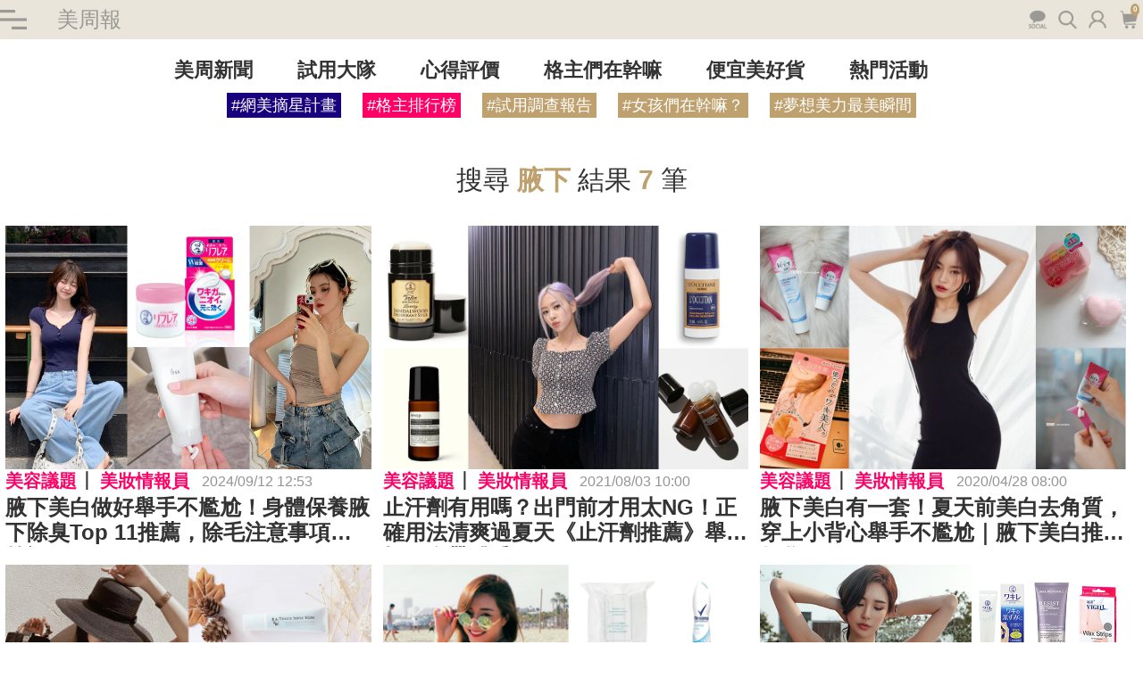

--- FILE ---
content_type: application/javascript; charset=utf-8
request_url: https://ibeautyreport.com/js/new_search.js?id=9c7dd6dc2f77aac8a6e1351a00084afb
body_size: 210036
content:
/*! For license information please see new_search.js.LICENSE.txt */
(()=>{var e={61553:e=>{var t=function(e){"use strict";var t,n=Object.prototype,r=n.hasOwnProperty,i="function"==typeof Symbol?Symbol:{},o=i.iterator||"@@iterator",a=i.asyncIterator||"@@asyncIterator",s=i.toStringTag||"@@toStringTag";function l(e,t,n){return Object.defineProperty(e,t,{value:n,enumerable:!0,configurable:!0,writable:!0}),e[t]}try{l({},"")}catch(j){l=function(e,t,n){return e[t]=n}}function c(e,t,n,r){var i=t&&t.prototype instanceof g?t:g,o=Object.create(i.prototype),a=new E(r||[]);return o._invoke=function(e,t,n){var r=d;return function(i,o){if(r===f)throw new Error("Generator is already running");if(r===h){if("throw"===i)throw o;return $()}for(n.method=i,n.arg=o;;){var a=n.delegate;if(a){var s=T(a,n);if(s){if(s===m)continue;return s}}if("next"===n.method)n.sent=n._sent=n.arg;else if("throw"===n.method){if(r===d)throw r=h,n.arg;n.dispatchException(n.arg)}else"return"===n.method&&n.abrupt("return",n.arg);r=f;var l=u(e,t,n);if("normal"===l.type){if(r=n.done?h:p,l.arg===m)continue;return{value:l.arg,done:n.done}}"throw"===l.type&&(r=h,n.method="throw",n.arg=l.arg)}}}(e,n,a),o}function u(e,t,n){try{return{type:"normal",arg:e.call(t,n)}}catch(j){return{type:"throw",arg:j}}}e.wrap=c;var d="suspendedStart",p="suspendedYield",f="executing",h="completed",m={};function g(){}function v(){}function y(){}var b={};l(b,o,(function(){return this}));var w=Object.getPrototypeOf,x=w&&w(w(O([])));x&&x!==n&&r.call(x,o)&&(b=x);var k=y.prototype=g.prototype=Object.create(b);function _(e){["next","throw","return"].forEach((function(t){l(e,t,(function(e){return this._invoke(t,e)}))}))}function S(e,t){function n(i,o,a,s){var l=u(e[i],e,o);if("throw"!==l.type){var c=l.arg,d=c.value;return d&&"object"==typeof d&&r.call(d,"__await")?t.resolve(d.__await).then((function(e){n("next",e,a,s)}),(function(e){n("throw",e,a,s)})):t.resolve(d).then((function(e){c.value=e,a(c)}),(function(e){return n("throw",e,a,s)}))}s(l.arg)}var i;this._invoke=function(e,r){function o(){return new t((function(t,i){n(e,r,t,i)}))}return i=i?i.then(o,o):o()}}function T(e,n){var r=e.iterator[n.method];if(r===t){if(n.delegate=null,"throw"===n.method){if(e.iterator.return&&(n.method="return",n.arg=t,T(e,n),"throw"===n.method))return m;n.method="throw",n.arg=new TypeError("The iterator does not provide a 'throw' method")}return m}var i=u(r,e.iterator,n.arg);if("throw"===i.type)return n.method="throw",n.arg=i.arg,n.delegate=null,m;var o=i.arg;return o?o.done?(n[e.resultName]=o.value,n.next=e.nextLoc,"return"!==n.method&&(n.method="next",n.arg=t),n.delegate=null,m):o:(n.method="throw",n.arg=new TypeError("iterator result is not an object"),n.delegate=null,m)}function C(e){var t={tryLoc:e[0]};1 in e&&(t.catchLoc=e[1]),2 in e&&(t.finallyLoc=e[2],t.afterLoc=e[3]),this.tryEntries.push(t)}function A(e){var t=e.completion||{};t.type="normal",delete t.arg,e.completion=t}function E(e){this.tryEntries=[{tryLoc:"root"}],e.forEach(C,this),this.reset(!0)}function O(e){if(e){var n=e[o];if(n)return n.call(e);if("function"==typeof e.next)return e;if(!isNaN(e.length)){var i=-1,a=function n(){for(;++i<e.length;)if(r.call(e,i))return n.value=e[i],n.done=!1,n;return n.value=t,n.done=!0,n};return a.next=a}}return{next:$}}function $(){return{value:t,done:!0}}return v.prototype=y,l(k,"constructor",y),l(y,"constructor",v),v.displayName=l(y,s,"GeneratorFunction"),e.isGeneratorFunction=function(e){var t="function"==typeof e&&e.constructor;return!!t&&(t===v||"GeneratorFunction"===(t.displayName||t.name))},e.mark=function(e){return Object.setPrototypeOf?Object.setPrototypeOf(e,y):(e.__proto__=y,l(e,s,"GeneratorFunction")),e.prototype=Object.create(k),e},e.awrap=function(e){return{__await:e}},_(S.prototype),l(S.prototype,a,(function(){return this})),e.AsyncIterator=S,e.async=function(t,n,r,i,o){void 0===o&&(o=Promise);var a=new S(c(t,n,r,i),o);return e.isGeneratorFunction(n)?a:a.next().then((function(e){return e.done?e.value:a.next()}))},_(k),l(k,s,"Generator"),l(k,o,(function(){return this})),l(k,"toString",(function(){return"[object Generator]"})),e.keys=function(e){var t=[];for(var n in e)t.push(n);return t.reverse(),function n(){for(;t.length;){var r=t.pop();if(r in e)return n.value=r,n.done=!1,n}return n.done=!0,n}},e.values=O,E.prototype={constructor:E,reset:function(e){if(this.prev=0,this.next=0,this.sent=this._sent=t,this.done=!1,this.delegate=null,this.method="next",this.arg=t,this.tryEntries.forEach(A),!e)for(var n in this)"t"===n.charAt(0)&&r.call(this,n)&&!isNaN(+n.slice(1))&&(this[n]=t)},stop:function(){this.done=!0;var e=this.tryEntries[0].completion;if("throw"===e.type)throw e.arg;return this.rval},dispatchException:function(e){if(this.done)throw e;var n=this;function i(r,i){return s.type="throw",s.arg=e,n.next=r,i&&(n.method="next",n.arg=t),!!i}for(var o=this.tryEntries.length-1;o>=0;--o){var a=this.tryEntries[o],s=a.completion;if("root"===a.tryLoc)return i("end");if(a.tryLoc<=this.prev){var l=r.call(a,"catchLoc"),c=r.call(a,"finallyLoc");if(l&&c){if(this.prev<a.catchLoc)return i(a.catchLoc,!0);if(this.prev<a.finallyLoc)return i(a.finallyLoc)}else if(l){if(this.prev<a.catchLoc)return i(a.catchLoc,!0)}else{if(!c)throw new Error("try statement without catch or finally");if(this.prev<a.finallyLoc)return i(a.finallyLoc)}}}},abrupt:function(e,t){for(var n=this.tryEntries.length-1;n>=0;--n){var i=this.tryEntries[n];if(i.tryLoc<=this.prev&&r.call(i,"finallyLoc")&&this.prev<i.finallyLoc){var o=i;break}}o&&("break"===e||"continue"===e)&&o.tryLoc<=t&&t<=o.finallyLoc&&(o=null);var a=o?o.completion:{};return a.type=e,a.arg=t,o?(this.method="next",this.next=o.finallyLoc,m):this.complete(a)},complete:function(e,t){if("throw"===e.type)throw e.arg;return"break"===e.type||"continue"===e.type?this.next=e.arg:"return"===e.type?(this.rval=this.arg=e.arg,this.method="return",this.next="end"):"normal"===e.type&&t&&(this.next=t),m},finish:function(e){for(var t=this.tryEntries.length-1;t>=0;--t){var n=this.tryEntries[t];if(n.finallyLoc===e)return this.complete(n.completion,n.afterLoc),A(n),m}},catch:function(e){for(var t=this.tryEntries.length-1;t>=0;--t){var n=this.tryEntries[t];if(n.tryLoc===e){var r=n.completion;if("throw"===r.type){var i=r.arg;A(n)}return i}}throw new Error("illegal catch attempt")},delegateYield:function(e,n,r){return this.delegate={iterator:O(e),resultName:n,nextLoc:r},"next"===this.method&&(this.arg=t),m}},e}(e.exports);try{regeneratorRuntime=t}catch(n){"object"==typeof globalThis?globalThis.regeneratorRuntime=t:Function("r","regeneratorRuntime = r")(t)}},87757:(e,t,n)=>{e.exports=n(61553)},9669:(e,t,n)=>{e.exports=n(51609)},55448:(e,t,n)=>{"use strict";var r=n(64867),i=n(36026),o=n(4372),a=n(15327),s=n(94097),l=n(84109),c=n(67985),u=n(85061),d=n(45655),p=n(65263);e.exports=function(e){return new Promise((function(t,n){var f,h=e.data,m=e.headers,g=e.responseType;function v(){e.cancelToken&&e.cancelToken.unsubscribe(f),e.signal&&e.signal.removeEventListener("abort",f)}r.isFormData(h)&&delete m["Content-Type"];var y=new XMLHttpRequest;if(e.auth){var b=e.auth.username||"",w=e.auth.password?unescape(encodeURIComponent(e.auth.password)):"";m.Authorization="Basic "+btoa(b+":"+w)}var x=s(e.baseURL,e.url);function k(){if(y){var r="getAllResponseHeaders"in y?l(y.getAllResponseHeaders()):null,o={data:g&&"text"!==g&&"json"!==g?y.response:y.responseText,status:y.status,statusText:y.statusText,headers:r,config:e,request:y};i((function(e){t(e),v()}),(function(e){n(e),v()}),o),y=null}}if(y.open(e.method.toUpperCase(),a(x,e.params,e.paramsSerializer),!0),y.timeout=e.timeout,"onloadend"in y?y.onloadend=k:y.onreadystatechange=function(){y&&4===y.readyState&&(0!==y.status||y.responseURL&&0===y.responseURL.indexOf("file:"))&&setTimeout(k)},y.onabort=function(){y&&(n(u("Request aborted",e,"ECONNABORTED",y)),y=null)},y.onerror=function(){n(u("Network Error",e,null,y)),y=null},y.ontimeout=function(){var t=e.timeout?"timeout of "+e.timeout+"ms exceeded":"timeout exceeded",r=e.transitional||d.transitional;e.timeoutErrorMessage&&(t=e.timeoutErrorMessage),n(u(t,e,r.clarifyTimeoutError?"ETIMEDOUT":"ECONNABORTED",y)),y=null},r.isStandardBrowserEnv()){var _=(e.withCredentials||c(x))&&e.xsrfCookieName?o.read(e.xsrfCookieName):void 0;_&&(m[e.xsrfHeaderName]=_)}"setRequestHeader"in y&&r.forEach(m,(function(e,t){void 0===h&&"content-type"===t.toLowerCase()?delete m[t]:y.setRequestHeader(t,e)})),r.isUndefined(e.withCredentials)||(y.withCredentials=!!e.withCredentials),g&&"json"!==g&&(y.responseType=e.responseType),"function"==typeof e.onDownloadProgress&&y.addEventListener("progress",e.onDownloadProgress),"function"==typeof e.onUploadProgress&&y.upload&&y.upload.addEventListener("progress",e.onUploadProgress),(e.cancelToken||e.signal)&&(f=function(e){y&&(n(!e||e&&e.type?new p("canceled"):e),y.abort(),y=null)},e.cancelToken&&e.cancelToken.subscribe(f),e.signal&&(e.signal.aborted?f():e.signal.addEventListener("abort",f))),h||(h=null),y.send(h)}))}},51609:(e,t,n)=>{"use strict";var r=n(64867),i=n(91849),o=n(30321),a=n(47185);var s=function e(t){var n=new o(t),s=i(o.prototype.request,n);return r.extend(s,o.prototype,n),r.extend(s,n),s.create=function(n){return e(a(t,n))},s}(n(45655));s.Axios=o,s.Cancel=n(65263),s.CancelToken=n(14972),s.isCancel=n(26502),s.VERSION=n(97288).version,s.all=function(e){return Promise.all(e)},s.spread=n(8713),s.isAxiosError=n(16268),e.exports=s,e.exports.default=s},65263:e=>{"use strict";function t(e){this.message=e}t.prototype.toString=function(){return"Cancel"+(this.message?": "+this.message:"")},t.prototype.__CANCEL__=!0,e.exports=t},14972:(e,t,n)=>{"use strict";var r=n(65263);function i(e){if("function"!=typeof e)throw new TypeError("executor must be a function.");var t;this.promise=new Promise((function(e){t=e}));var n=this;this.promise.then((function(e){if(n._listeners){var t,r=n._listeners.length;for(t=0;t<r;t++)n._listeners[t](e);n._listeners=null}})),this.promise.then=function(e){var t,r=new Promise((function(e){n.subscribe(e),t=e})).then(e);return r.cancel=function(){n.unsubscribe(t)},r},e((function(e){n.reason||(n.reason=new r(e),t(n.reason))}))}i.prototype.throwIfRequested=function(){if(this.reason)throw this.reason},i.prototype.subscribe=function(e){this.reason?e(this.reason):this._listeners?this._listeners.push(e):this._listeners=[e]},i.prototype.unsubscribe=function(e){if(this._listeners){var t=this._listeners.indexOf(e);-1!==t&&this._listeners.splice(t,1)}},i.source=function(){var e;return{token:new i((function(t){e=t})),cancel:e}},e.exports=i},26502:e=>{"use strict";e.exports=function(e){return!(!e||!e.__CANCEL__)}},30321:(e,t,n)=>{"use strict";var r=n(64867),i=n(15327),o=n(80782),a=n(13572),s=n(47185),l=n(54875),c=l.validators;function u(e){this.defaults=e,this.interceptors={request:new o,response:new o}}u.prototype.request=function(e,t){"string"==typeof e?(t=t||{}).url=e:t=e||{},(t=s(this.defaults,t)).method?t.method=t.method.toLowerCase():this.defaults.method?t.method=this.defaults.method.toLowerCase():t.method="get";var n=t.transitional;void 0!==n&&l.assertOptions(n,{silentJSONParsing:c.transitional(c.boolean),forcedJSONParsing:c.transitional(c.boolean),clarifyTimeoutError:c.transitional(c.boolean)},!1);var r=[],i=!0;this.interceptors.request.forEach((function(e){"function"==typeof e.runWhen&&!1===e.runWhen(t)||(i=i&&e.synchronous,r.unshift(e.fulfilled,e.rejected))}));var o,u=[];if(this.interceptors.response.forEach((function(e){u.push(e.fulfilled,e.rejected)})),!i){var d=[a,void 0];for(Array.prototype.unshift.apply(d,r),d=d.concat(u),o=Promise.resolve(t);d.length;)o=o.then(d.shift(),d.shift());return o}for(var p=t;r.length;){var f=r.shift(),h=r.shift();try{p=f(p)}catch(m){h(m);break}}try{o=a(p)}catch(m){return Promise.reject(m)}for(;u.length;)o=o.then(u.shift(),u.shift());return o},u.prototype.getUri=function(e){return e=s(this.defaults,e),i(e.url,e.params,e.paramsSerializer).replace(/^\?/,"")},r.forEach(["delete","get","head","options"],(function(e){u.prototype[e]=function(t,n){return this.request(s(n||{},{method:e,url:t,data:(n||{}).data}))}})),r.forEach(["post","put","patch"],(function(e){u.prototype[e]=function(t,n,r){return this.request(s(r||{},{method:e,url:t,data:n}))}})),e.exports=u},80782:(e,t,n)=>{"use strict";var r=n(64867);function i(){this.handlers=[]}i.prototype.use=function(e,t,n){return this.handlers.push({fulfilled:e,rejected:t,synchronous:!!n&&n.synchronous,runWhen:n?n.runWhen:null}),this.handlers.length-1},i.prototype.eject=function(e){this.handlers[e]&&(this.handlers[e]=null)},i.prototype.forEach=function(e){r.forEach(this.handlers,(function(t){null!==t&&e(t)}))},e.exports=i},94097:(e,t,n)=>{"use strict";var r=n(91793),i=n(7303);e.exports=function(e,t){return e&&!r(t)?i(e,t):t}},85061:(e,t,n)=>{"use strict";var r=n(80481);e.exports=function(e,t,n,i,o){var a=new Error(e);return r(a,t,n,i,o)}},13572:(e,t,n)=>{"use strict";var r=n(64867),i=n(18527),o=n(26502),a=n(45655),s=n(65263);function l(e){if(e.cancelToken&&e.cancelToken.throwIfRequested(),e.signal&&e.signal.aborted)throw new s("canceled")}e.exports=function(e){return l(e),e.headers=e.headers||{},e.data=i.call(e,e.data,e.headers,e.transformRequest),e.headers=r.merge(e.headers.common||{},e.headers[e.method]||{},e.headers),r.forEach(["delete","get","head","post","put","patch","common"],(function(t){delete e.headers[t]})),(e.adapter||a.adapter)(e).then((function(t){return l(e),t.data=i.call(e,t.data,t.headers,e.transformResponse),t}),(function(t){return o(t)||(l(e),t&&t.response&&(t.response.data=i.call(e,t.response.data,t.response.headers,e.transformResponse))),Promise.reject(t)}))}},80481:e=>{"use strict";e.exports=function(e,t,n,r,i){return e.config=t,n&&(e.code=n),e.request=r,e.response=i,e.isAxiosError=!0,e.toJSON=function(){return{message:this.message,name:this.name,description:this.description,number:this.number,fileName:this.fileName,lineNumber:this.lineNumber,columnNumber:this.columnNumber,stack:this.stack,config:this.config,code:this.code,status:this.response&&this.response.status?this.response.status:null}},e}},47185:(e,t,n)=>{"use strict";var r=n(64867);e.exports=function(e,t){t=t||{};var n={};function i(e,t){return r.isPlainObject(e)&&r.isPlainObject(t)?r.merge(e,t):r.isPlainObject(t)?r.merge({},t):r.isArray(t)?t.slice():t}function o(n){return r.isUndefined(t[n])?r.isUndefined(e[n])?void 0:i(void 0,e[n]):i(e[n],t[n])}function a(e){if(!r.isUndefined(t[e]))return i(void 0,t[e])}function s(n){return r.isUndefined(t[n])?r.isUndefined(e[n])?void 0:i(void 0,e[n]):i(void 0,t[n])}function l(n){return n in t?i(e[n],t[n]):n in e?i(void 0,e[n]):void 0}var c={url:a,method:a,data:a,baseURL:s,transformRequest:s,transformResponse:s,paramsSerializer:s,timeout:s,timeoutMessage:s,withCredentials:s,adapter:s,responseType:s,xsrfCookieName:s,xsrfHeaderName:s,onUploadProgress:s,onDownloadProgress:s,decompress:s,maxContentLength:s,maxBodyLength:s,transport:s,httpAgent:s,httpsAgent:s,cancelToken:s,socketPath:s,responseEncoding:s,validateStatus:l};return r.forEach(Object.keys(e).concat(Object.keys(t)),(function(e){var t=c[e]||o,i=t(e);r.isUndefined(i)&&t!==l||(n[e]=i)})),n}},36026:(e,t,n)=>{"use strict";var r=n(85061);e.exports=function(e,t,n){var i=n.config.validateStatus;n.status&&i&&!i(n.status)?t(r("Request failed with status code "+n.status,n.config,null,n.request,n)):e(n)}},18527:(e,t,n)=>{"use strict";var r=n(64867),i=n(45655);e.exports=function(e,t,n){var o=this||i;return r.forEach(n,(function(n){e=n.call(o,e,t)})),e}},45655:(e,t,n)=>{"use strict";var r=n(34155),i=n(64867),o=n(16016),a=n(80481),s={"Content-Type":"application/x-www-form-urlencoded"};function l(e,t){!i.isUndefined(e)&&i.isUndefined(e["Content-Type"])&&(e["Content-Type"]=t)}var c,u={transitional:{silentJSONParsing:!0,forcedJSONParsing:!0,clarifyTimeoutError:!1},adapter:(("undefined"!=typeof XMLHttpRequest||void 0!==r&&"[object process]"===Object.prototype.toString.call(r))&&(c=n(55448)),c),transformRequest:[function(e,t){return o(t,"Accept"),o(t,"Content-Type"),i.isFormData(e)||i.isArrayBuffer(e)||i.isBuffer(e)||i.isStream(e)||i.isFile(e)||i.isBlob(e)?e:i.isArrayBufferView(e)?e.buffer:i.isURLSearchParams(e)?(l(t,"application/x-www-form-urlencoded;charset=utf-8"),e.toString()):i.isObject(e)||t&&"application/json"===t["Content-Type"]?(l(t,"application/json"),function(e,t,n){if(i.isString(e))try{return(t||JSON.parse)(e),i.trim(e)}catch(r){if("SyntaxError"!==r.name)throw r}return(n||JSON.stringify)(e)}(e)):e}],transformResponse:[function(e){var t=this.transitional||u.transitional,n=t&&t.silentJSONParsing,r=t&&t.forcedJSONParsing,o=!n&&"json"===this.responseType;if(o||r&&i.isString(e)&&e.length)try{return JSON.parse(e)}catch(s){if(o){if("SyntaxError"===s.name)throw a(s,this,"E_JSON_PARSE");throw s}}return e}],timeout:0,xsrfCookieName:"XSRF-TOKEN",xsrfHeaderName:"X-XSRF-TOKEN",maxContentLength:-1,maxBodyLength:-1,validateStatus:function(e){return e>=200&&e<300},headers:{common:{Accept:"application/json, text/plain, */*"}}};i.forEach(["delete","get","head"],(function(e){u.headers[e]={}})),i.forEach(["post","put","patch"],(function(e){u.headers[e]=i.merge(s)})),e.exports=u},97288:e=>{e.exports={version:"0.26.0"}},91849:e=>{"use strict";e.exports=function(e,t){return function(){for(var n=new Array(arguments.length),r=0;r<n.length;r++)n[r]=arguments[r];return e.apply(t,n)}}},15327:(e,t,n)=>{"use strict";var r=n(64867);function i(e){return encodeURIComponent(e).replace(/%3A/gi,":").replace(/%24/g,"$").replace(/%2C/gi,",").replace(/%20/g,"+").replace(/%5B/gi,"[").replace(/%5D/gi,"]")}e.exports=function(e,t,n){if(!t)return e;var o;if(n)o=n(t);else if(r.isURLSearchParams(t))o=t.toString();else{var a=[];r.forEach(t,(function(e,t){null!=e&&(r.isArray(e)?t+="[]":e=[e],r.forEach(e,(function(e){r.isDate(e)?e=e.toISOString():r.isObject(e)&&(e=JSON.stringify(e)),a.push(i(t)+"="+i(e))})))})),o=a.join("&")}if(o){var s=e.indexOf("#");-1!==s&&(e=e.slice(0,s)),e+=(-1===e.indexOf("?")?"?":"&")+o}return e}},7303:e=>{"use strict";e.exports=function(e,t){return t?e.replace(/\/+$/,"")+"/"+t.replace(/^\/+/,""):e}},4372:(e,t,n)=>{"use strict";var r=n(64867);e.exports=r.isStandardBrowserEnv()?{write:function(e,t,n,i,o,a){var s=[];s.push(e+"="+encodeURIComponent(t)),r.isNumber(n)&&s.push("expires="+new Date(n).toGMTString()),r.isString(i)&&s.push("path="+i),r.isString(o)&&s.push("domain="+o),!0===a&&s.push("secure"),document.cookie=s.join("; ")},read:function(e){var t=document.cookie.match(new RegExp("(^|;\\s*)("+e+")=([^;]*)"));return t?decodeURIComponent(t[3]):null},remove:function(e){this.write(e,"",Date.now()-864e5)}}:{write:function(){},read:function(){return null},remove:function(){}}},91793:e=>{"use strict";e.exports=function(e){return/^([a-z][a-z\d+\-.]*:)?\/\//i.test(e)}},16268:(e,t,n)=>{"use strict";var r=n(64867);e.exports=function(e){return r.isObject(e)&&!0===e.isAxiosError}},67985:(e,t,n)=>{"use strict";var r=n(64867);e.exports=r.isStandardBrowserEnv()?function(){var e,t=/(msie|trident)/i.test(navigator.userAgent),n=document.createElement("a");function i(e){var r=e;return t&&(n.setAttribute("href",r),r=n.href),n.setAttribute("href",r),{href:n.href,protocol:n.protocol?n.protocol.replace(/:$/,""):"",host:n.host,search:n.search?n.search.replace(/^\?/,""):"",hash:n.hash?n.hash.replace(/^#/,""):"",hostname:n.hostname,port:n.port,pathname:"/"===n.pathname.charAt(0)?n.pathname:"/"+n.pathname}}return e=i(window.location.href),function(t){var n=r.isString(t)?i(t):t;return n.protocol===e.protocol&&n.host===e.host}}():function(){return!0}},16016:(e,t,n)=>{"use strict";var r=n(64867);e.exports=function(e,t){r.forEach(e,(function(n,r){r!==t&&r.toUpperCase()===t.toUpperCase()&&(e[t]=n,delete e[r])}))}},84109:(e,t,n)=>{"use strict";var r=n(64867),i=["age","authorization","content-length","content-type","etag","expires","from","host","if-modified-since","if-unmodified-since","last-modified","location","max-forwards","proxy-authorization","referer","retry-after","user-agent"];e.exports=function(e){var t,n,o,a={};return e?(r.forEach(e.split("\n"),(function(e){if(o=e.indexOf(":"),t=r.trim(e.substr(0,o)).toLowerCase(),n=r.trim(e.substr(o+1)),t){if(a[t]&&i.indexOf(t)>=0)return;a[t]="set-cookie"===t?(a[t]?a[t]:[]).concat([n]):a[t]?a[t]+", "+n:n}})),a):a}},8713:e=>{"use strict";e.exports=function(e){return function(t){return e.apply(null,t)}}},54875:(e,t,n)=>{"use strict";var r=n(97288).version,i={};["object","boolean","number","function","string","symbol"].forEach((function(e,t){i[e]=function(n){return typeof n===e||"a"+(t<1?"n ":" ")+e}}));var o={};i.transitional=function(e,t,n){return function(i,a,s){if(!1===e)throw new Error(function(e,t){return"[Axios v"+r+"] Transitional option '"+e+"'"+t+(n?". "+n:"")}(a," has been removed"+(t?" in "+t:"")));return t&&!o[a]&&(o[a]=!0),!e||e(i,a,s)}},e.exports={assertOptions:function(e,t,n){if("object"!=typeof e)throw new TypeError("options must be an object");for(var r=Object.keys(e),i=r.length;i-- >0;){var o=r[i],a=t[o];if(a){var s=e[o],l=void 0===s||a(s,o,e);if(!0!==l)throw new TypeError("option "+o+" must be "+l)}else if(!0!==n)throw Error("Unknown option "+o)}},validators:i}},64867:(e,t,n)=>{"use strict";var r=n(91849),i=Object.prototype.toString;function o(e){return Array.isArray(e)}function a(e){return void 0===e}function s(e){return"[object ArrayBuffer]"===i.call(e)}function l(e){return null!==e&&"object"==typeof e}function c(e){if("[object Object]"!==i.call(e))return!1;var t=Object.getPrototypeOf(e);return null===t||t===Object.prototype}function u(e){return"[object Function]"===i.call(e)}function d(e,t){if(null!=e)if("object"!=typeof e&&(e=[e]),o(e))for(var n=0,r=e.length;n<r;n++)t.call(null,e[n],n,e);else for(var i in e)Object.prototype.hasOwnProperty.call(e,i)&&t.call(null,e[i],i,e)}e.exports={isArray:o,isArrayBuffer:s,isBuffer:function(e){return null!==e&&!a(e)&&null!==e.constructor&&!a(e.constructor)&&"function"==typeof e.constructor.isBuffer&&e.constructor.isBuffer(e)},isFormData:function(e){return"[object FormData]"===i.call(e)},isArrayBufferView:function(e){return"undefined"!=typeof ArrayBuffer&&ArrayBuffer.isView?ArrayBuffer.isView(e):e&&e.buffer&&s(e.buffer)},isString:function(e){return"string"==typeof e},isNumber:function(e){return"number"==typeof e},isObject:l,isPlainObject:c,isUndefined:a,isDate:function(e){return"[object Date]"===i.call(e)},isFile:function(e){return"[object File]"===i.call(e)},isBlob:function(e){return"[object Blob]"===i.call(e)},isFunction:u,isStream:function(e){return l(e)&&u(e.pipe)},isURLSearchParams:function(e){return"[object URLSearchParams]"===i.call(e)},isStandardBrowserEnv:function(){return("undefined"==typeof navigator||"ReactNative"!==navigator.product&&"NativeScript"!==navigator.product&&"NS"!==navigator.product)&&("undefined"!=typeof window&&"undefined"!=typeof document)},forEach:d,merge:function e(){var t={};function n(n,r){c(t[r])&&c(n)?t[r]=e(t[r],n):c(n)?t[r]=e({},n):o(n)?t[r]=n.slice():t[r]=n}for(var r=0,i=arguments.length;r<i;r++)d(arguments[r],n);return t},extend:function(e,t,n){return d(t,(function(t,i){e[i]=n&&"function"==typeof t?r(t,n):t})),e},trim:function(e){return e.trim?e.trim():e.replace(/^\s+|\s+$/g,"")},stripBOM:function(e){return 65279===e.charCodeAt(0)&&(e=e.slice(1)),e}}},6864:(e,t,n)=>{try{window.$=window.jQuery=n(19755)}catch(i){}window.axios=n(9669),window.axios.defaults.headers.common["X-Requested-With"]="XMLHttpRequest";var r=document.head.querySelector('meta[name="csrf-token"]');window.token=r.content,r&&(window.axios.defaults.headers.common["X-CSRF-TOKEN"]=r.content)},38566:()=>{window.modal=function(e){var t=$(e);t.hasClass("open")?t.removeClass("open"):t.addClass("open"),t.on("click","a.close",(function(){t.removeClass("open")}))}},28099:(e,t,n)=>{"use strict";n.d(t,{Z:()=>b});var r=n(23645),i=n.n(r),o=n(61667),a=n.n(o),s=n(7568),l=n(51545),c=n(79467),u=n(51004),d=n(7391),p=i()((function(e){return e[1]})),f=a()(s.Z),h=a()(l.Z),m=a()(l.Z,{hash:"?#iefix"}),g=a()(c.Z),v=a()(u.Z),y=a()(d.Z,{hash:"#slick"});p.push([e.id,'@charset "UTF-8";.slick-loading .slick-list{background:#fff url('+f+") 50% no-repeat}@font-face{font-family:slick;font-style:normal;font-weight:400;src:url("+h+");src:url("+m+') format("embedded-opentype"),url('+g+') format("woff"),url('+v+') format("truetype"),url('+y+') format("svg")}.slick-next,.slick-prev{border:none;cursor:pointer;display:block;font-size:0;height:20px;line-height:0;padding:0;position:absolute;top:50%;transform:translateY(-50%);width:20px}.slick-next,.slick-next:focus,.slick-next:hover,.slick-prev,.slick-prev:focus,.slick-prev:hover{background:transparent;color:transparent;outline:none}.slick-next:focus:before,.slick-next:hover:before,.slick-prev:focus:before,.slick-prev:hover:before{opacity:1}.slick-next.slick-disabled:before,.slick-prev.slick-disabled:before{opacity:.25}.slick-next:before,.slick-prev:before{-webkit-font-smoothing:antialiased;-moz-osx-font-smoothing:grayscale;color:#fff;font-family:slick;font-size:20px;line-height:1;opacity:.75}.slick-prev{left:-25px}[dir=rtl] .slick-prev{left:auto;right:-25px}.slick-prev:before{content:"←"}[dir=rtl] .slick-prev:before{content:"→"}.slick-next{right:-25px}[dir=rtl] .slick-next{left:-25px;right:auto}.slick-next:before{content:"→"}[dir=rtl] .slick-next:before{content:"←"}.slick-dotted.slick-slider{margin-bottom:30px}.slick-dots{bottom:-25px;display:block;list-style:none;margin:0;padding:0;position:absolute;text-align:center;width:100%}.slick-dots li{display:inline-block;margin:0 5px;padding:0;position:relative}.slick-dots li,.slick-dots li button{cursor:pointer;height:20px;width:20px}.slick-dots li button{background:transparent;border:0;color:transparent;display:block;font-size:0;line-height:0;outline:none;padding:5px}.slick-dots li button:focus,.slick-dots li button:hover{outline:none}.slick-dots li button:focus:before,.slick-dots li button:hover:before{opacity:1}.slick-dots li button:before{-webkit-font-smoothing:antialiased;-moz-osx-font-smoothing:grayscale;color:#000;content:"•";font-family:slick;font-size:6px;height:20px;left:0;line-height:20px;opacity:.25;position:absolute;text-align:center;top:0;width:20px}.slick-dots li.slick-active button:before{color:#000;opacity:.75}',""]);const b=p},42185:(e,t,n)=>{"use strict";n.d(t,{Z:()=>o});var r=n(23645),i=n.n(r)()((function(e){return e[1]}));i.push([e.id,'.slick-slider{-webkit-touch-callout:none;-webkit-tap-highlight-color:transparent;box-sizing:border-box;touch-action:pan-y;-webkit-user-select:none;-moz-user-select:none;-ms-user-select:none;user-select:none;-khtml-user-select:none}.slick-list,.slick-slider{display:block;position:relative}.slick-list{margin:0;overflow:hidden;padding:0}.slick-list:focus{outline:none}.slick-list.dragging{cursor:pointer;cursor:hand}.slick-slider .slick-list,.slick-slider .slick-track{transform:translateZ(0)}.slick-track{display:block;left:0;margin-left:auto;margin-right:auto;position:relative;top:0}.slick-track:after,.slick-track:before{content:"";display:table}.slick-track:after{clear:both}.slick-loading .slick-track{visibility:hidden}.slick-slide{display:none;float:left;height:100%;min-height:1px}[dir=rtl] .slick-slide{float:right}.slick-slide img{display:block}.slick-slide.slick-loading img{display:none}.slick-slide.dragging img{pointer-events:none}.slick-initialized .slick-slide{display:block}.slick-loading .slick-slide{visibility:hidden}.slick-vertical .slick-slide{border:1px solid transparent;display:block;height:auto}.slick-arrow.slick-hidden{display:none}',""]);const o=i},28186:(e,t,n)=>{"use strict";n.d(t,{Z:()=>o});var r=n(23645),i=n.n(r)()((function(e){return e[1]}));i.push([e.id,'.swal2-popup.swal2-toast{background:#fff;box-shadow:0 0 1px rgba(0,0,0,.075),0 1px 2px rgba(0,0,0,.075),1px 2px 4px rgba(0,0,0,.075),1px 3px 8px rgba(0,0,0,.075),2px 4px 16px rgba(0,0,0,.075);box-sizing:border-box;grid-column:1/4!important;grid-row:1/4!important;grid-template-columns:-webkit-min-content auto -webkit-min-content;grid-template-columns:min-content auto min-content;overflow-y:hidden;padding:1em;pointer-events:all}.swal2-popup.swal2-toast>*{grid-column:2}.swal2-popup.swal2-toast .swal2-title{font-size:1em;margin:.5em 1em;padding:0;text-align:initial}.swal2-popup.swal2-toast .swal2-loading{justify-content:center}.swal2-popup.swal2-toast .swal2-input{font-size:1em;height:2em;margin:.5em}.swal2-popup.swal2-toast .swal2-validation-message{font-size:1em}.swal2-popup.swal2-toast .swal2-footer{font-size:.8em;margin:.5em 0 0;padding:.5em 0 0}.swal2-popup.swal2-toast .swal2-close{align-self:center;font-size:2em;grid-column:3/3;grid-row:1/99;height:.8em;margin:0;width:.8em}.swal2-popup.swal2-toast .swal2-html-container{font-size:1em;margin:.5em 1em;overflow:initial;padding:0;text-align:initial}.swal2-popup.swal2-toast .swal2-html-container:empty{padding:0}.swal2-popup.swal2-toast .swal2-loader{align-self:center;grid-column:1;grid-row:1/99;height:2em;margin:.25em;width:2em}.swal2-popup.swal2-toast .swal2-icon{align-self:center;grid-column:1;grid-row:1/99;height:2em;margin:0 .5em 0 0;min-width:2em;width:2em}.swal2-popup.swal2-toast .swal2-icon .swal2-icon-content{align-items:center;display:flex;font-size:1.8em;font-weight:700}.swal2-popup.swal2-toast .swal2-icon.swal2-success .swal2-success-ring{height:2em;width:2em}.swal2-popup.swal2-toast .swal2-icon.swal2-error [class^=swal2-x-mark-line]{top:.875em;width:1.375em}.swal2-popup.swal2-toast .swal2-icon.swal2-error [class^=swal2-x-mark-line][class$=left]{left:.3125em}.swal2-popup.swal2-toast .swal2-icon.swal2-error [class^=swal2-x-mark-line][class$=right]{right:.3125em}.swal2-popup.swal2-toast .swal2-actions{height:auto;justify-content:flex-start;margin:.5em 0 0;padding:0 .5em}.swal2-popup.swal2-toast .swal2-styled{font-size:1em;margin:.25em .5em;padding:.4em .6em}.swal2-popup.swal2-toast .swal2-success{border-color:#a5dc86}.swal2-popup.swal2-toast .swal2-success [class^=swal2-success-circular-line]{border-radius:50%;height:3em;position:absolute;transform:rotate(45deg);width:1.6em}.swal2-popup.swal2-toast .swal2-success [class^=swal2-success-circular-line][class$=left]{border-radius:4em 0 0 4em;left:-.5em;top:-.8em;transform:rotate(-45deg);transform-origin:2em 2em}.swal2-popup.swal2-toast .swal2-success [class^=swal2-success-circular-line][class$=right]{border-radius:0 4em 4em 0;left:.9375em;top:-.25em;transform-origin:0 1.5em}.swal2-popup.swal2-toast .swal2-success .swal2-success-ring{height:2em;width:2em}.swal2-popup.swal2-toast .swal2-success .swal2-success-fix{height:2.6875em;left:.4375em;top:0;width:.4375em}.swal2-popup.swal2-toast .swal2-success [class^=swal2-success-line]{height:.3125em}.swal2-popup.swal2-toast .swal2-success [class^=swal2-success-line][class$=tip]{left:.1875em;top:1.125em;width:.75em}.swal2-popup.swal2-toast .swal2-success [class^=swal2-success-line][class$=long]{right:.1875em;top:.9375em;width:1.375em}.swal2-popup.swal2-toast .swal2-success.swal2-icon-show .swal2-success-line-tip{-webkit-animation:swal2-toast-animate-success-line-tip .75s;animation:swal2-toast-animate-success-line-tip .75s}.swal2-popup.swal2-toast .swal2-success.swal2-icon-show .swal2-success-line-long{-webkit-animation:swal2-toast-animate-success-line-long .75s;animation:swal2-toast-animate-success-line-long .75s}.swal2-popup.swal2-toast.swal2-show{-webkit-animation:swal2-toast-show .5s;animation:swal2-toast-show .5s}.swal2-popup.swal2-toast.swal2-hide{-webkit-animation:swal2-toast-hide .1s forwards;animation:swal2-toast-hide .1s forwards}div:where(.swal2-container){-webkit-overflow-scrolling:touch;box-sizing:border-box;display:grid;grid-template-areas:"top-start     top            top-end" "center-start  center         center-end" "bottom-start  bottom-center  bottom-end";grid-template-rows:minmax(-webkit-min-content,auto) minmax(-webkit-min-content,auto) minmax(-webkit-min-content,auto);grid-template-rows:minmax(min-content,auto) minmax(min-content,auto) minmax(min-content,auto);height:100%;inset:0;overflow-x:hidden;padding:.625em;position:fixed;transition:background-color .1s;z-index:1060}div:where(.swal2-container).swal2-backdrop-show,div:where(.swal2-container).swal2-noanimation{background:rgba(0,0,0,.4)}div:where(.swal2-container).swal2-backdrop-hide{background:transparent!important}div:where(.swal2-container).swal2-bottom-start,div:where(.swal2-container).swal2-center-start,div:where(.swal2-container).swal2-top-start{grid-template-columns:minmax(0,1fr) auto auto}div:where(.swal2-container).swal2-bottom,div:where(.swal2-container).swal2-center,div:where(.swal2-container).swal2-top{grid-template-columns:auto minmax(0,1fr) auto}div:where(.swal2-container).swal2-bottom-end,div:where(.swal2-container).swal2-center-end,div:where(.swal2-container).swal2-top-end{grid-template-columns:auto auto minmax(0,1fr)}div:where(.swal2-container).swal2-top-start>.swal2-popup{align-self:start}div:where(.swal2-container).swal2-top>.swal2-popup{align-self:start;grid-column:2;justify-self:center}div:where(.swal2-container).swal2-top-end>.swal2-popup,div:where(.swal2-container).swal2-top-right>.swal2-popup{align-self:start;grid-column:3;justify-self:end}div:where(.swal2-container).swal2-center-left>.swal2-popup,div:where(.swal2-container).swal2-center-start>.swal2-popup{align-self:center;grid-row:2}div:where(.swal2-container).swal2-center>.swal2-popup{align-self:center;grid-column:2;grid-row:2;justify-self:center}div:where(.swal2-container).swal2-center-end>.swal2-popup,div:where(.swal2-container).swal2-center-right>.swal2-popup{align-self:center;grid-column:3;grid-row:2;justify-self:end}div:where(.swal2-container).swal2-bottom-left>.swal2-popup,div:where(.swal2-container).swal2-bottom-start>.swal2-popup{align-self:end;grid-column:1;grid-row:3}div:where(.swal2-container).swal2-bottom>.swal2-popup{align-self:end;grid-column:2;grid-row:3;justify-self:center}div:where(.swal2-container).swal2-bottom-end>.swal2-popup,div:where(.swal2-container).swal2-bottom-right>.swal2-popup{align-self:end;grid-column:3;grid-row:3;justify-self:end}div:where(.swal2-container).swal2-grow-fullscreen>.swal2-popup,div:where(.swal2-container).swal2-grow-row>.swal2-popup{grid-column:1/4;width:100%}div:where(.swal2-container).swal2-grow-column>.swal2-popup,div:where(.swal2-container).swal2-grow-fullscreen>.swal2-popup{align-self:stretch;grid-row:1/4}div:where(.swal2-container).swal2-no-transition{transition:none!important}div:where(.swal2-container) div:where(.swal2-popup){background:#fff;border:none;border-radius:5px;box-sizing:border-box;color:#545454;display:none;font-family:inherit;font-size:1rem;grid-template-columns:minmax(0,100%);max-width:100%;padding:0 0 1.25em;position:relative;width:32em}div:where(.swal2-container) div:where(.swal2-popup):focus{outline:none}div:where(.swal2-container) div:where(.swal2-popup).swal2-loading{overflow-y:hidden}div:where(.swal2-container) h2:where(.swal2-title){word-wrap:break-word;color:inherit;font-size:1.875em;font-weight:600;margin:0;max-width:100%;padding:.8em 1em 0;position:relative;text-align:center;text-transform:none}div:where(.swal2-container) div:where(.swal2-actions){align-items:center;box-sizing:border-box;display:flex;flex-wrap:wrap;justify-content:center;margin:1.25em auto 0;padding:0;width:auto;z-index:1}div:where(.swal2-container) div:where(.swal2-actions):not(.swal2-loading) .swal2-styled[disabled]{opacity:.4}div:where(.swal2-container) div:where(.swal2-actions):not(.swal2-loading) .swal2-styled:hover{background-image:linear-gradient(rgba(0,0,0,.1),rgba(0,0,0,.1))}div:where(.swal2-container) div:where(.swal2-actions):not(.swal2-loading) .swal2-styled:active{background-image:linear-gradient(rgba(0,0,0,.2),rgba(0,0,0,.2))}div:where(.swal2-container) div:where(.swal2-loader){align-items:center;-webkit-animation:swal2-rotate-loading 1.5s linear 0s infinite normal;animation:swal2-rotate-loading 1.5s linear 0s infinite normal;border-color:#2778c4 transparent;border-radius:100%;border-style:solid;border-width:.25em;display:none;height:2.2em;justify-content:center;margin:0 1.875em;width:2.2em}div:where(.swal2-container) button:where(.swal2-styled){box-shadow:0 0 0 3px transparent;font-weight:500;margin:.3125em;padding:.625em 1.1em;transition:box-shadow .1s}div:where(.swal2-container) button:where(.swal2-styled):not([disabled]){cursor:pointer}div:where(.swal2-container) button:where(.swal2-styled).swal2-confirm{background:initial;background-color:#7066e0;border:0;border-radius:.25em;color:#fff;font-size:1em}div:where(.swal2-container) button:where(.swal2-styled).swal2-confirm:focus{box-shadow:0 0 0 3px rgba(112,102,224,.5)}div:where(.swal2-container) button:where(.swal2-styled).swal2-deny{background:initial;background-color:#dc3741;border:0;border-radius:.25em;color:#fff;font-size:1em}div:where(.swal2-container) button:where(.swal2-styled).swal2-deny:focus{box-shadow:0 0 0 3px rgba(220,55,65,.5)}div:where(.swal2-container) button:where(.swal2-styled).swal2-cancel{background:initial;background-color:#6e7881;border:0;border-radius:.25em;color:#fff;font-size:1em}div:where(.swal2-container) button:where(.swal2-styled).swal2-cancel:focus{box-shadow:0 0 0 3px hsla(208,8%,47%,.5)}div:where(.swal2-container) button:where(.swal2-styled).swal2-default-outline:focus{box-shadow:0 0 0 3px rgba(100,150,200,.5)}div:where(.swal2-container) button:where(.swal2-styled):focus{outline:none}div:where(.swal2-container) button:where(.swal2-styled)::-moz-focus-inner{border:0}div:where(.swal2-container) div:where(.swal2-footer){border-top:1px solid #eee;color:inherit;font-size:1em;margin:1em 0 0;padding:1em 1em 0;text-align:center}div:where(.swal2-container) .swal2-timer-progress-bar-container{border-bottom-left-radius:5px;border-bottom-right-radius:5px;bottom:0;grid-column:auto!important;left:0;overflow:hidden;position:absolute;right:0}div:where(.swal2-container) div:where(.swal2-timer-progress-bar){background:rgba(0,0,0,.2);height:.25em;width:100%}div:where(.swal2-container) img:where(.swal2-image){margin:2em auto 1em;max-width:100%}div:where(.swal2-container) button:where(.swal2-close){align-items:center;background:transparent;border:none;border-radius:5px;color:#ccc;cursor:pointer;font-family:monospace;font-size:2.5em;height:1.2em;justify-content:center;justify-self:end;margin-bottom:-1.2em;margin-right:0;margin-top:0;overflow:hidden;padding:0;transition:color .1s,box-shadow .1s;width:1.2em;z-index:2}div:where(.swal2-container) button:where(.swal2-close):hover{background:transparent;color:#f27474;transform:none}div:where(.swal2-container) button:where(.swal2-close):focus{box-shadow:inset 0 0 0 3px rgba(100,150,200,.5);outline:none}div:where(.swal2-container) button:where(.swal2-close)::-moz-focus-inner{border:0}div:where(.swal2-container) .swal2-html-container{word-wrap:break-word;color:inherit;font-size:1.125em;font-weight:400;justify-content:center;line-height:normal;margin:1em 1.6em .3em;overflow:auto;padding:0;text-align:center;word-break:break-word;z-index:1}div:where(.swal2-container) div:where(.swal2-radio),div:where(.swal2-container) input:where(.swal2-file),div:where(.swal2-container) input:where(.swal2-input),div:where(.swal2-container) label:where(.swal2-checkbox),div:where(.swal2-container) select:where(.swal2-select),div:where(.swal2-container) textarea:where(.swal2-textarea){margin:1em 2em 3px}div:where(.swal2-container) input:where(.swal2-file),div:where(.swal2-container) input:where(.swal2-input),div:where(.swal2-container) textarea:where(.swal2-textarea){background:transparent;border:1px solid #d9d9d9;border-radius:.1875em;box-shadow:inset 0 1px 1px rgba(0,0,0,.06),0 0 0 3px transparent;box-sizing:border-box;color:inherit;font-size:1.125em;transition:border-color .1s,box-shadow .1s;width:auto}div:where(.swal2-container) input:where(.swal2-file).swal2-inputerror,div:where(.swal2-container) input:where(.swal2-input).swal2-inputerror,div:where(.swal2-container) textarea:where(.swal2-textarea).swal2-inputerror{border-color:#f27474!important;box-shadow:0 0 2px #f27474!important}div:where(.swal2-container) input:where(.swal2-file):focus,div:where(.swal2-container) input:where(.swal2-input):focus,div:where(.swal2-container) textarea:where(.swal2-textarea):focus{border:1px solid #b4dbed;box-shadow:inset 0 1px 1px rgba(0,0,0,.06),0 0 0 3px rgba(100,150,200,.5);outline:none}div:where(.swal2-container) input:where(.swal2-file)::-moz-placeholder,div:where(.swal2-container) input:where(.swal2-input)::-moz-placeholder,div:where(.swal2-container) textarea:where(.swal2-textarea)::-moz-placeholder{color:#ccc}div:where(.swal2-container) input:where(.swal2-file):-ms-input-placeholder,div:where(.swal2-container) input:where(.swal2-input):-ms-input-placeholder,div:where(.swal2-container) textarea:where(.swal2-textarea):-ms-input-placeholder{color:#ccc}div:where(.swal2-container) input:where(.swal2-file)::placeholder,div:where(.swal2-container) input:where(.swal2-input)::placeholder,div:where(.swal2-container) textarea:where(.swal2-textarea)::placeholder{color:#ccc}div:where(.swal2-container) .swal2-range{background:#fff;margin:1em 2em 3px}div:where(.swal2-container) .swal2-range input{width:80%}div:where(.swal2-container) .swal2-range output{color:inherit;font-weight:600;text-align:center;width:20%}div:where(.swal2-container) .swal2-range input,div:where(.swal2-container) .swal2-range output{font-size:1.125em;height:2.625em;line-height:2.625em;padding:0}div:where(.swal2-container) .swal2-input{height:2.625em;padding:0 .75em}div:where(.swal2-container) .swal2-file{background:transparent;font-size:1.125em;margin-left:auto;margin-right:auto;width:75%}div:where(.swal2-container) .swal2-textarea{height:6.75em;padding:.75em}div:where(.swal2-container) .swal2-select{background:transparent;color:inherit;font-size:1.125em;max-width:100%;min-width:50%;padding:.375em .625em}div:where(.swal2-container) .swal2-checkbox,div:where(.swal2-container) .swal2-radio{align-items:center;background:#fff;color:inherit;justify-content:center}div:where(.swal2-container) .swal2-checkbox label,div:where(.swal2-container) .swal2-radio label{font-size:1.125em;margin:0 .6em}div:where(.swal2-container) .swal2-checkbox input,div:where(.swal2-container) .swal2-radio input{flex-shrink:0;margin:0 .4em}div:where(.swal2-container) label:where(.swal2-input-label){display:flex;justify-content:center;margin:1em auto 0}div:where(.swal2-container) div:where(.swal2-validation-message){align-items:center;background:#f0f0f0;color:#666;font-size:1em;font-weight:300;justify-content:center;margin:1em 0 0;overflow:hidden;padding:.625em}div:where(.swal2-container) div:where(.swal2-validation-message):before{background-color:#f27474;border-radius:50%;color:#fff;content:"!";display:inline-block;font-weight:600;height:1.5em;line-height:1.5em;margin:0 .625em;min-width:1.5em;text-align:center;width:1.5em}div:where(.swal2-container) .swal2-progress-steps{align-items:center;background:transparent;flex-wrap:wrap;font-weight:600;margin:1.25em auto;max-width:100%;padding:0}div:where(.swal2-container) .swal2-progress-steps li{display:inline-block;position:relative}div:where(.swal2-container) .swal2-progress-steps .swal2-progress-step{background:#2778c4;border-radius:2em;color:#fff;flex-shrink:0;height:2em;line-height:2em;text-align:center;width:2em;z-index:20}div:where(.swal2-container) .swal2-progress-steps .swal2-progress-step.swal2-active-progress-step{background:#2778c4}div:where(.swal2-container) .swal2-progress-steps .swal2-progress-step.swal2-active-progress-step~.swal2-progress-step{background:#add8e6;color:#fff}div:where(.swal2-container) .swal2-progress-steps .swal2-progress-step.swal2-active-progress-step~.swal2-progress-step-line{background:#add8e6}div:where(.swal2-container) .swal2-progress-steps .swal2-progress-step-line{background:#2778c4;flex-shrink:0;height:.4em;margin:0 -1px;width:2.5em;z-index:10}div:where(.swal2-icon){border:.25em solid #000;border-radius:50%;box-sizing:content-box;cursor:default;font-family:inherit;height:5em;justify-content:center;line-height:5em;margin:2.5em auto .6em;position:relative;-webkit-user-select:none;-moz-user-select:none;-ms-user-select:none;user-select:none;width:5em}div:where(.swal2-icon) .swal2-icon-content{align-items:center;display:flex;font-size:3.75em}div:where(.swal2-icon).swal2-error{border-color:#f27474;color:#f27474}div:where(.swal2-icon).swal2-error .swal2-x-mark{flex-grow:1;position:relative}div:where(.swal2-icon).swal2-error [class^=swal2-x-mark-line]{background-color:#f27474;border-radius:.125em;display:block;height:.3125em;position:absolute;top:2.3125em;width:2.9375em}div:where(.swal2-icon).swal2-error [class^=swal2-x-mark-line][class$=left]{left:1.0625em;transform:rotate(45deg)}div:where(.swal2-icon).swal2-error [class^=swal2-x-mark-line][class$=right]{right:1em;transform:rotate(-45deg)}div:where(.swal2-icon).swal2-error.swal2-icon-show{-webkit-animation:swal2-animate-error-icon .5s;animation:swal2-animate-error-icon .5s}div:where(.swal2-icon).swal2-error.swal2-icon-show .swal2-x-mark{-webkit-animation:swal2-animate-error-x-mark .5s;animation:swal2-animate-error-x-mark .5s}div:where(.swal2-icon).swal2-warning{border-color:#facea8;color:#f8bb86}div:where(.swal2-icon).swal2-warning.swal2-icon-show{-webkit-animation:swal2-animate-error-icon .5s;animation:swal2-animate-error-icon .5s}div:where(.swal2-icon).swal2-warning.swal2-icon-show .swal2-icon-content{-webkit-animation:swal2-animate-i-mark .5s;animation:swal2-animate-i-mark .5s}div:where(.swal2-icon).swal2-info{border-color:#9de0f6;color:#3fc3ee}div:where(.swal2-icon).swal2-info.swal2-icon-show{-webkit-animation:swal2-animate-error-icon .5s;animation:swal2-animate-error-icon .5s}div:where(.swal2-icon).swal2-info.swal2-icon-show .swal2-icon-content{-webkit-animation:swal2-animate-i-mark .8s;animation:swal2-animate-i-mark .8s}div:where(.swal2-icon).swal2-question{border-color:#c9dae1;color:#87adbd}div:where(.swal2-icon).swal2-question.swal2-icon-show{-webkit-animation:swal2-animate-error-icon .5s;animation:swal2-animate-error-icon .5s}div:where(.swal2-icon).swal2-question.swal2-icon-show .swal2-icon-content{-webkit-animation:swal2-animate-question-mark .8s;animation:swal2-animate-question-mark .8s}div:where(.swal2-icon).swal2-success{border-color:#a5dc86;color:#a5dc86}div:where(.swal2-icon).swal2-success [class^=swal2-success-circular-line]{border-radius:50%;height:7.5em;position:absolute;transform:rotate(45deg);width:3.75em}div:where(.swal2-icon).swal2-success [class^=swal2-success-circular-line][class$=left]{border-radius:7.5em 0 0 7.5em;left:-2.0635em;top:-.4375em;transform:rotate(-45deg);transform-origin:3.75em 3.75em}div:where(.swal2-icon).swal2-success [class^=swal2-success-circular-line][class$=right]{border-radius:0 7.5em 7.5em 0;left:1.875em;top:-.6875em;transform:rotate(-45deg);transform-origin:0 3.75em}div:where(.swal2-icon).swal2-success .swal2-success-ring{border:.25em solid hsla(98,55%,69%,.3);border-radius:50%;box-sizing:content-box;height:100%;left:-.25em;position:absolute;top:-.25em;width:100%;z-index:2}div:where(.swal2-icon).swal2-success .swal2-success-fix{height:5.625em;left:1.625em;position:absolute;top:.5em;transform:rotate(-45deg);width:.4375em;z-index:1}div:where(.swal2-icon).swal2-success [class^=swal2-success-line]{background-color:#a5dc86;border-radius:.125em;display:block;height:.3125em;position:absolute;z-index:2}div:where(.swal2-icon).swal2-success [class^=swal2-success-line][class$=tip]{left:.8125em;top:2.875em;transform:rotate(45deg);width:1.5625em}div:where(.swal2-icon).swal2-success [class^=swal2-success-line][class$=long]{right:.5em;top:2.375em;transform:rotate(-45deg);width:2.9375em}div:where(.swal2-icon).swal2-success.swal2-icon-show .swal2-success-line-tip{-webkit-animation:swal2-animate-success-line-tip .75s;animation:swal2-animate-success-line-tip .75s}div:where(.swal2-icon).swal2-success.swal2-icon-show .swal2-success-line-long{-webkit-animation:swal2-animate-success-line-long .75s;animation:swal2-animate-success-line-long .75s}div:where(.swal2-icon).swal2-success.swal2-icon-show .swal2-success-circular-line-right{-webkit-animation:swal2-rotate-success-circular-line 4.25s ease-in;animation:swal2-rotate-success-circular-line 4.25s ease-in}[class^=swal2]{-webkit-tap-highlight-color:rgba(0,0,0,0)}.swal2-show{-webkit-animation:swal2-show .3s;animation:swal2-show .3s}.swal2-hide{-webkit-animation:swal2-hide .15s forwards;animation:swal2-hide .15s forwards}.swal2-noanimation{transition:none}.swal2-scrollbar-measure{height:50px;overflow:scroll;position:absolute;top:-9999px;width:50px}.swal2-rtl .swal2-close{margin-left:0;margin-right:0}.swal2-rtl .swal2-timer-progress-bar{left:auto;right:0}@-webkit-keyframes swal2-toast-show{0%{transform:translateY(-.625em) rotate(2deg)}33%{transform:translateY(0) rotate(-2deg)}66%{transform:translateY(.3125em) rotate(2deg)}to{transform:translateY(0) rotate(0deg)}}@keyframes swal2-toast-show{0%{transform:translateY(-.625em) rotate(2deg)}33%{transform:translateY(0) rotate(-2deg)}66%{transform:translateY(.3125em) rotate(2deg)}to{transform:translateY(0) rotate(0deg)}}@-webkit-keyframes swal2-toast-hide{to{opacity:0;transform:rotate(1deg)}}@keyframes swal2-toast-hide{to{opacity:0;transform:rotate(1deg)}}@-webkit-keyframes swal2-toast-animate-success-line-tip{0%{left:.0625em;top:.5625em;width:0}54%{left:.125em;top:.125em;width:0}70%{left:-.25em;top:.625em;width:1.625em}84%{left:.75em;top:1.0625em;width:.5em}to{left:.1875em;top:1.125em;width:.75em}}@keyframes swal2-toast-animate-success-line-tip{0%{left:.0625em;top:.5625em;width:0}54%{left:.125em;top:.125em;width:0}70%{left:-.25em;top:.625em;width:1.625em}84%{left:.75em;top:1.0625em;width:.5em}to{left:.1875em;top:1.125em;width:.75em}}@-webkit-keyframes swal2-toast-animate-success-line-long{0%{right:1.375em;top:1.625em;width:0}65%{right:.9375em;top:1.25em;width:0}84%{right:0;top:.9375em;width:1.125em}to{right:.1875em;top:.9375em;width:1.375em}}@keyframes swal2-toast-animate-success-line-long{0%{right:1.375em;top:1.625em;width:0}65%{right:.9375em;top:1.25em;width:0}84%{right:0;top:.9375em;width:1.125em}to{right:.1875em;top:.9375em;width:1.375em}}@-webkit-keyframes swal2-show{0%{transform:scale(.7)}45%{transform:scale(1.05)}80%{transform:scale(.95)}to{transform:scale(1)}}@keyframes swal2-show{0%{transform:scale(.7)}45%{transform:scale(1.05)}80%{transform:scale(.95)}to{transform:scale(1)}}@-webkit-keyframes swal2-hide{0%{opacity:1;transform:scale(1)}to{opacity:0;transform:scale(.5)}}@keyframes swal2-hide{0%{opacity:1;transform:scale(1)}to{opacity:0;transform:scale(.5)}}@-webkit-keyframes swal2-animate-success-line-tip{0%{left:.0625em;top:1.1875em;width:0}54%{left:.125em;top:1.0625em;width:0}70%{left:-.375em;top:2.1875em;width:3.125em}84%{left:1.3125em;top:3em;width:1.0625em}to{left:.8125em;top:2.8125em;width:1.5625em}}@keyframes swal2-animate-success-line-tip{0%{left:.0625em;top:1.1875em;width:0}54%{left:.125em;top:1.0625em;width:0}70%{left:-.375em;top:2.1875em;width:3.125em}84%{left:1.3125em;top:3em;width:1.0625em}to{left:.8125em;top:2.8125em;width:1.5625em}}@-webkit-keyframes swal2-animate-success-line-long{0%{right:2.875em;top:3.375em;width:0}65%{right:2.875em;top:3.375em;width:0}84%{right:0;top:2.1875em;width:3.4375em}to{right:.5em;top:2.375em;width:2.9375em}}@keyframes swal2-animate-success-line-long{0%{right:2.875em;top:3.375em;width:0}65%{right:2.875em;top:3.375em;width:0}84%{right:0;top:2.1875em;width:3.4375em}to{right:.5em;top:2.375em;width:2.9375em}}@-webkit-keyframes swal2-rotate-success-circular-line{0%{transform:rotate(-45deg)}5%{transform:rotate(-45deg)}12%{transform:rotate(-405deg)}to{transform:rotate(-405deg)}}@keyframes swal2-rotate-success-circular-line{0%{transform:rotate(-45deg)}5%{transform:rotate(-45deg)}12%{transform:rotate(-405deg)}to{transform:rotate(-405deg)}}@-webkit-keyframes swal2-animate-error-x-mark{0%{margin-top:1.625em;opacity:0;transform:scale(.4)}50%{margin-top:1.625em;opacity:0;transform:scale(.4)}80%{margin-top:-.375em;transform:scale(1.15)}to{margin-top:0;opacity:1;transform:scale(1)}}@keyframes swal2-animate-error-x-mark{0%{margin-top:1.625em;opacity:0;transform:scale(.4)}50%{margin-top:1.625em;opacity:0;transform:scale(.4)}80%{margin-top:-.375em;transform:scale(1.15)}to{margin-top:0;opacity:1;transform:scale(1)}}@-webkit-keyframes swal2-animate-error-icon{0%{opacity:0;transform:rotateX(100deg)}to{opacity:1;transform:rotateX(0deg)}}@keyframes swal2-animate-error-icon{0%{opacity:0;transform:rotateX(100deg)}to{opacity:1;transform:rotateX(0deg)}}@-webkit-keyframes swal2-rotate-loading{0%{transform:rotate(0deg)}to{transform:rotate(1turn)}}@keyframes swal2-rotate-loading{0%{transform:rotate(0deg)}to{transform:rotate(1turn)}}@-webkit-keyframes swal2-animate-question-mark{0%{transform:rotateY(-1turn)}to{transform:rotateY(0)}}@keyframes swal2-animate-question-mark{0%{transform:rotateY(-1turn)}to{transform:rotateY(0)}}@-webkit-keyframes swal2-animate-i-mark{0%{opacity:0;transform:rotate(45deg)}25%{opacity:.4;transform:rotate(-25deg)}50%{opacity:.8;transform:rotate(15deg)}75%{opacity:1;transform:rotate(-5deg)}to{opacity:1;transform:rotateX(0)}}@keyframes swal2-animate-i-mark{0%{opacity:0;transform:rotate(45deg)}25%{opacity:.4;transform:rotate(-25deg)}50%{opacity:.8;transform:rotate(15deg)}75%{opacity:1;transform:rotate(-5deg)}to{opacity:1;transform:rotateX(0)}}body.swal2-shown:not(.swal2-no-backdrop):not(.swal2-toast-shown){overflow:hidden}body.swal2-height-auto{height:auto!important}body.swal2-no-backdrop .swal2-container{background-color:transparent!important;pointer-events:none}body.swal2-no-backdrop .swal2-container .swal2-popup{pointer-events:all}body.swal2-no-backdrop .swal2-container .swal2-modal{box-shadow:0 0 10px rgba(0,0,0,.4)}@media print{body.swal2-shown:not(.swal2-no-backdrop):not(.swal2-toast-shown){overflow-y:scroll!important}body.swal2-shown:not(.swal2-no-backdrop):not(.swal2-toast-shown)>[aria-hidden=true]{display:none}body.swal2-shown:not(.swal2-no-backdrop):not(.swal2-toast-shown) .swal2-container{position:static!important}}body.swal2-toast-shown .swal2-container{background-color:transparent;box-sizing:border-box;max-width:100%;pointer-events:none;width:360px}body.swal2-toast-shown .swal2-container.swal2-top{inset:0 auto auto 50%;transform:translateX(-50%)}body.swal2-toast-shown .swal2-container.swal2-top-end,body.swal2-toast-shown .swal2-container.swal2-top-right{inset:0 0 auto auto}body.swal2-toast-shown .swal2-container.swal2-top-left,body.swal2-toast-shown .swal2-container.swal2-top-start{inset:0 auto auto 0}body.swal2-toast-shown .swal2-container.swal2-center-left,body.swal2-toast-shown .swal2-container.swal2-center-start{inset:50% auto auto 0;transform:translateY(-50%)}body.swal2-toast-shown .swal2-container.swal2-center{inset:50% auto auto 50%;transform:translate(-50%,-50%)}body.swal2-toast-shown .swal2-container.swal2-center-end,body.swal2-toast-shown .swal2-container.swal2-center-right{inset:50% 0 auto auto;transform:translateY(-50%)}body.swal2-toast-shown .swal2-container.swal2-bottom-left,body.swal2-toast-shown .swal2-container.swal2-bottom-start{inset:auto auto 0 0}body.swal2-toast-shown .swal2-container.swal2-bottom{inset:auto auto 0 50%;transform:translateX(-50%)}body.swal2-toast-shown .swal2-container.swal2-bottom-end,body.swal2-toast-shown .swal2-container.swal2-bottom-right{inset:auto 0 0 auto}',""]);const o=i},41359:(e,t,n)=>{"use strict";n.d(t,{Z:()=>o});var r=n(23645),i=n.n(r)()((function(e){return e[1]}));i.push([e.id,'@-webkit-keyframes plyr-progress{to{background-position:25px 0;background-position:var(--plyr-progress-loading-size,25px) 0}}@keyframes plyr-progress{to{background-position:25px 0;background-position:var(--plyr-progress-loading-size,25px) 0}}@-webkit-keyframes plyr-popup{0%{opacity:.5;transform:translateY(10px)}to{opacity:1;transform:translateY(0)}}@keyframes plyr-popup{0%{opacity:.5;transform:translateY(10px)}to{opacity:1;transform:translateY(0)}}@-webkit-keyframes plyr-fade-in{0%{opacity:0}to{opacity:1}}@keyframes plyr-fade-in{0%{opacity:0}to{opacity:1}}.plyr{-moz-osx-font-smoothing:grayscale;-webkit-font-smoothing:antialiased;align-items:center;direction:ltr;display:flex;flex-direction:column;font-family:inherit;font-family:var(--plyr-font-family,inherit);font-variant-numeric:tabular-nums;font-weight:400;font-weight:var(--plyr-font-weight-regular,400);height:100%;line-height:1.7;line-height:var(--plyr-line-height,1.7);max-width:100%;min-width:200px;position:relative;text-shadow:none;transition:box-shadow .3s ease;z-index:0}.plyr audio,.plyr iframe,.plyr video{display:block;height:100%;width:100%}.plyr button{font:inherit;line-height:inherit;width:auto}.plyr:focus{outline:0}.plyr--full-ui{box-sizing:border-box}.plyr--full-ui *,.plyr--full-ui :after,.plyr--full-ui :before{box-sizing:inherit}.plyr--full-ui a,.plyr--full-ui button,.plyr--full-ui input,.plyr--full-ui label{touch-action:manipulation}.plyr__badge{background:#4a5464;background:var(--plyr-badge-background,#4a5464);border-radius:2px;border-radius:var(--plyr-badge-border-radius,2px);color:#fff;color:var(--plyr-badge-text-color,#fff);font-size:9px;font-size:var(--plyr-font-size-badge,9px);line-height:1;padding:3px 4px}.plyr--full-ui ::-webkit-media-text-track-container{display:none}.plyr__captions{-webkit-animation:plyr-fade-in .3s ease;animation:plyr-fade-in .3s ease;bottom:0;display:none;font-size:13px;font-size:var(--plyr-font-size-small,13px);left:0;padding:10px;padding:var(--plyr-control-spacing,10px);position:absolute;text-align:center;transition:transform .4s ease-in-out;width:100%}.plyr__captions span:empty{display:none}@media (min-width:480px){.plyr__captions{font-size:15px;font-size:var(--plyr-font-size-base,15px);padding:20px;padding:calc(var(--plyr-control-spacing,10px)*2)}}@media (min-width:768px){.plyr__captions{font-size:18px;font-size:var(--plyr-font-size-large,18px)}}.plyr--captions-active .plyr__captions{display:block}.plyr:not(.plyr--hide-controls) .plyr__controls:not(:empty)~.plyr__captions{transform:translateY(-40px);transform:translateY(calc(var(--plyr-control-spacing,10px)*-4))}.plyr__caption{background:rgba(0,0,0,.8);background:var(--plyr-captions-background,rgba(0,0,0,.8));border-radius:2px;-webkit-box-decoration-break:clone;box-decoration-break:clone;color:#fff;color:var(--plyr-captions-text-color,#fff);line-height:185%;padding:.2em .5em;white-space:pre-wrap}.plyr__caption div{display:inline}.plyr__control{background:0 0;border:0;border-radius:3px;border-radius:var(--plyr-control-radius,3px);color:inherit;cursor:pointer;flex-shrink:0;overflow:visible;padding:7px;padding:calc(var(--plyr-control-spacing,10px)*.7);position:relative;transition:all .3s ease}.plyr__control svg{fill:currentColor;display:block;height:18px;height:var(--plyr-control-icon-size,18px);pointer-events:none;width:18px;width:var(--plyr-control-icon-size,18px)}.plyr__control:focus{outline:0}.plyr__control.plyr__tab-focus{outline-color:#00b3ff;outline-color:var(--plyr-tab-focus-color,var(--plyr-color-main,var(--plyr-color-main,#00b3ff)));outline-offset:2px;outline-style:dotted;outline-width:3px}a.plyr__control{text-decoration:none}.plyr__control.plyr__control--pressed .icon--not-pressed,.plyr__control.plyr__control--pressed .label--not-pressed,.plyr__control:not(.plyr__control--pressed) .icon--pressed,.plyr__control:not(.plyr__control--pressed) .label--pressed,a.plyr__control:after,a.plyr__control:before{display:none}.plyr--full-ui ::-webkit-media-controls{display:none}.plyr__controls{align-items:center;display:flex;justify-content:flex-end;text-align:center}.plyr__controls .plyr__progress__container{flex:1;min-width:0}.plyr__controls .plyr__controls__item{margin-left:2.5px;margin-left:calc(var(--plyr-control-spacing,10px)/4)}.plyr__controls .plyr__controls__item:first-child{margin-left:0;margin-right:auto}.plyr__controls .plyr__controls__item.plyr__progress__container{padding-left:2.5px;padding-left:calc(var(--plyr-control-spacing,10px)/4)}.plyr__controls .plyr__controls__item.plyr__time{padding:0 5px;padding:0 calc(var(--plyr-control-spacing,10px)/2)}.plyr__controls .plyr__controls__item.plyr__progress__container:first-child,.plyr__controls .plyr__controls__item.plyr__time+.plyr__time,.plyr__controls .plyr__controls__item.plyr__time:first-child{padding-left:0}.plyr [data-plyr=airplay],.plyr [data-plyr=captions],.plyr [data-plyr=fullscreen],.plyr [data-plyr=pip],.plyr__controls:empty{display:none}.plyr--airplay-supported [data-plyr=airplay],.plyr--captions-enabled [data-plyr=captions],.plyr--fullscreen-enabled [data-plyr=fullscreen],.plyr--pip-supported [data-plyr=pip]{display:inline-block}.plyr__menu{display:flex;position:relative}.plyr__menu .plyr__control svg{transition:transform .3s ease}.plyr__menu .plyr__control[aria-expanded=true] svg{transform:rotate(90deg)}.plyr__menu .plyr__control[aria-expanded=true] .plyr__tooltip{display:none}.plyr__menu__container{-webkit-animation:plyr-popup .2s ease;animation:plyr-popup .2s ease;background:hsla(0,0%,100%,.9);background:var(--plyr-menu-background,hsla(0,0%,100%,.9));border-radius:4px;bottom:100%;box-shadow:0 1px 2px rgba(0,0,0,.15);box-shadow:var(--plyr-menu-shadow,0 1px 2px rgba(0,0,0,.15));color:#4a5464;color:var(--plyr-menu-color,#4a5464);font-size:15px;font-size:var(--plyr-font-size-base,15px);margin-bottom:10px;position:absolute;right:-3px;text-align:left;white-space:nowrap;z-index:3}.plyr__menu__container>div{overflow:hidden;transition:height .35s cubic-bezier(.4,0,.2,1),width .35s cubic-bezier(.4,0,.2,1)}.plyr__menu__container:after{border:4px solid transparent;border-top-color:hsla(0,0%,100%,.9);border:var(--plyr-menu-arrow-size,4px) solid transparent;border-top-color:var(--plyr-menu-background,hsla(0,0%,100%,.9));content:"";height:0;position:absolute;right:14px;right:calc(var(--plyr-control-icon-size,18px)/2 + var(--plyr-control-spacing,10px)*.7 - var(--plyr-menu-arrow-size,4px)/2);top:100%;width:0}.plyr__menu__container [role=menu]{padding:7px;padding:calc(var(--plyr-control-spacing,10px)*.7)}.plyr__menu__container [role=menuitem],.plyr__menu__container [role=menuitemradio]{margin-top:2px}.plyr__menu__container [role=menuitem]:first-child,.plyr__menu__container [role=menuitemradio]:first-child{margin-top:0}.plyr__menu__container .plyr__control{align-items:center;color:#4a5464;color:var(--plyr-menu-color,#4a5464);display:flex;font-size:13px;font-size:var(--plyr-font-size-menu,var(--plyr-font-size-small,13px));padding:4.66667px 10.5px;padding:calc(var(--plyr-control-spacing,10px)*.7/1.5) calc(var(--plyr-control-spacing,10px)*.7*1.5);-webkit-user-select:none;-ms-user-select:none;-moz-user-select:none;user-select:none;width:100%}.plyr__menu__container .plyr__control>span{align-items:inherit;display:flex;width:100%}.plyr__menu__container .plyr__control:after{border:4px solid transparent;border:var(--plyr-menu-item-arrow-size,4px) solid transparent;content:"";position:absolute;top:50%;transform:translateY(-50%)}.plyr__menu__container .plyr__control--forward{padding-right:28px;padding-right:calc(var(--plyr-control-spacing,10px)*.7*4)}.plyr__menu__container .plyr__control--forward:after{border-left-color:#728197;border-left-color:var(--plyr-menu-arrow-color,#728197);right:6.5px;right:calc(var(--plyr-control-spacing,10px)*.7*1.5 - var(--plyr-menu-item-arrow-size,4px))}.plyr__menu__container .plyr__control--forward.plyr__tab-focus:after,.plyr__menu__container .plyr__control--forward:hover:after{border-left-color:currentColor}.plyr__menu__container .plyr__control--back{font-weight:400;font-weight:var(--plyr-font-weight-regular,400);margin:7px;margin:calc(var(--plyr-control-spacing,10px)*.7);margin-bottom:3.5px;margin-bottom:calc(var(--plyr-control-spacing,10px)*.7/2);padding-left:28px;padding-left:calc(var(--plyr-control-spacing,10px)*.7*4);position:relative;width:calc(100% - 14px);width:calc(100% - var(--plyr-control-spacing,10px)*.7*2)}.plyr__menu__container .plyr__control--back:after{border-right-color:#728197;border-right-color:var(--plyr-menu-arrow-color,#728197);left:6.5px;left:calc(var(--plyr-control-spacing,10px)*.7*1.5 - var(--plyr-menu-item-arrow-size,4px))}.plyr__menu__container .plyr__control--back:before{background:#dcdfe5;background:var(--plyr-menu-back-border-color,#dcdfe5);box-shadow:0 1px 0 #fff;box-shadow:0 1px 0 var(--plyr-menu-back-border-shadow-color,#fff);content:"";height:1px;left:0;margin-top:3.5px;margin-top:calc(var(--plyr-control-spacing,10px)*.7/2);overflow:hidden;position:absolute;right:0;top:100%}.plyr__menu__container .plyr__control--back.plyr__tab-focus:after,.plyr__menu__container .plyr__control--back:hover:after{border-right-color:currentColor}.plyr__menu__container .plyr__control[role=menuitemradio]{padding-left:7px;padding-left:calc(var(--plyr-control-spacing,10px)*.7)}.plyr__menu__container .plyr__control[role=menuitemradio]:after,.plyr__menu__container .plyr__control[role=menuitemradio]:before{border-radius:100%}.plyr__menu__container .plyr__control[role=menuitemradio]:before{background:rgba(0,0,0,.1);content:"";display:block;flex-shrink:0;height:16px;margin-right:10px;margin-right:var(--plyr-control-spacing,10px);transition:all .3s ease;width:16px}.plyr__menu__container .plyr__control[role=menuitemradio]:after{background:#fff;border:0;height:6px;left:12px;opacity:0;top:50%;transform:translateY(-50%) scale(0);transition:transform .3s ease,opacity .3s ease;width:6px}.plyr__menu__container .plyr__control[role=menuitemradio][aria-checked=true]:before{background:#00b3ff;background:var(--plyr-control-toggle-checked-background,var(--plyr-color-main,var(--plyr-color-main,#00b3ff)))}.plyr__menu__container .plyr__control[role=menuitemradio][aria-checked=true]:after{opacity:1;transform:translateY(-50%) scale(1)}.plyr__menu__container .plyr__control[role=menuitemradio].plyr__tab-focus:before,.plyr__menu__container .plyr__control[role=menuitemradio]:hover:before{background:rgba(35,40,47,.1)}.plyr__menu__container .plyr__menu__value{align-items:center;display:flex;margin-left:auto;margin-right:calc(-7px - -2);margin-right:calc(var(--plyr-control-spacing,10px)*.7*-1 - -2);overflow:hidden;padding-left:24.5px;padding-left:calc(var(--plyr-control-spacing,10px)*.7*3.5);pointer-events:none}.plyr--full-ui input[type=range]{-webkit-appearance:none;background:0 0;border:0;border-radius:26px;border-radius:calc(var(--plyr-range-thumb-height,13px)*2);color:#00b3ff;color:var(--plyr-range-fill-background,var(--plyr-color-main,var(--plyr-color-main,#00b3ff)));display:block;height:19px;height:calc(var(--plyr-range-thumb-active-shadow-width,3px)*2 + var(--plyr-range-thumb-height,13px));margin:0;padding:0;transition:box-shadow .3s ease;width:100%}.plyr--full-ui input[type=range]::-webkit-slider-runnable-track{background:0 0;background-image:linear-gradient(90deg,currentColor 0,transparent 0);background-image:linear-gradient(to right,currentColor var(--value,0),transparent var(--value,0));border:0;border-radius:2.5px;border-radius:calc(var(--plyr-range-track-height,5px)/2);height:5px;height:var(--plyr-range-track-height,5px);-webkit-transition:box-shadow .3s ease;transition:box-shadow .3s ease;-webkit-user-select:none;user-select:none}.plyr--full-ui input[type=range]::-webkit-slider-thumb{-webkit-appearance:none;background:#fff;background:var(--plyr-range-thumb-background,#fff);border:0;border-radius:100%;box-shadow:0 1px 1px rgba(35,40,47,.15),0 0 0 1px rgba(35,40,47,.2);box-shadow:var(--plyr-range-thumb-shadow,0 1px 1px rgba(35,40,47,.15),0 0 0 1px rgba(35,40,47,.2));height:13px;height:var(--plyr-range-thumb-height,13px);margin-top:-4px;margin-top:calc((var(--plyr-range-thumb-height,13px) - var(--plyr-range-track-height,5px))/2*-1);position:relative;-webkit-transition:all .2s ease;transition:all .2s ease;width:13px;width:var(--plyr-range-thumb-height,13px)}.plyr--full-ui input[type=range]::-moz-range-track{background:0 0;border:0;border-radius:2.5px;border-radius:calc(var(--plyr-range-track-height,5px)/2);height:5px;height:var(--plyr-range-track-height,5px);-moz-transition:box-shadow .3s ease;transition:box-shadow .3s ease;-moz-user-select:none;user-select:none}.plyr--full-ui input[type=range]::-moz-range-thumb{background:#fff;background:var(--plyr-range-thumb-background,#fff);border:0;border-radius:100%;box-shadow:0 1px 1px rgba(35,40,47,.15),0 0 0 1px rgba(35,40,47,.2);box-shadow:var(--plyr-range-thumb-shadow,0 1px 1px rgba(35,40,47,.15),0 0 0 1px rgba(35,40,47,.2));height:13px;height:var(--plyr-range-thumb-height,13px);position:relative;-moz-transition:all .2s ease;transition:all .2s ease;width:13px;width:var(--plyr-range-thumb-height,13px)}.plyr--full-ui input[type=range]::-moz-range-progress{background:currentColor;border-radius:2.5px;border-radius:calc(var(--plyr-range-track-height,5px)/2);height:5px;height:var(--plyr-range-track-height,5px)}.plyr--full-ui input[type=range]::-ms-track{color:transparent}.plyr--full-ui input[type=range]::-ms-fill-upper,.plyr--full-ui input[type=range]::-ms-track{background:0 0;border:0;border-radius:2.5px;border-radius:calc(var(--plyr-range-track-height,5px)/2);height:5px;height:var(--plyr-range-track-height,5px);-ms-transition:box-shadow .3s ease;transition:box-shadow .3s ease;-ms-user-select:none;user-select:none}.plyr--full-ui input[type=range]::-ms-fill-lower{background:0 0;background:currentColor;border:0;border-radius:2.5px;border-radius:calc(var(--plyr-range-track-height,5px)/2);height:5px;height:var(--plyr-range-track-height,5px);-ms-transition:box-shadow .3s ease;transition:box-shadow .3s ease;-ms-user-select:none;user-select:none}.plyr--full-ui input[type=range]::-ms-thumb{background:#fff;background:var(--plyr-range-thumb-background,#fff);border:0;border-radius:100%;box-shadow:0 1px 1px rgba(35,40,47,.15),0 0 0 1px rgba(35,40,47,.2);box-shadow:var(--plyr-range-thumb-shadow,0 1px 1px rgba(35,40,47,.15),0 0 0 1px rgba(35,40,47,.2));height:13px;height:var(--plyr-range-thumb-height,13px);margin-top:0;position:relative;-ms-transition:all .2s ease;transition:all .2s ease;width:13px;width:var(--plyr-range-thumb-height,13px)}.plyr--full-ui input[type=range]::-ms-tooltip{display:none}.plyr--full-ui input[type=range]:focus{outline:0}.plyr--full-ui input[type=range]::-moz-focus-outer{border:0}.plyr--full-ui input[type=range].plyr__tab-focus::-webkit-slider-runnable-track{outline-color:#00b3ff;outline-color:var(--plyr-tab-focus-color,var(--plyr-color-main,var(--plyr-color-main,#00b3ff)));outline-offset:2px;outline-style:dotted;outline-width:3px}.plyr--full-ui input[type=range].plyr__tab-focus::-moz-range-track{outline-color:#00b3ff;outline-color:var(--plyr-tab-focus-color,var(--plyr-color-main,var(--plyr-color-main,#00b3ff)));outline-offset:2px;outline-style:dotted;outline-width:3px}.plyr--full-ui input[type=range].plyr__tab-focus::-ms-track{outline-color:#00b3ff;outline-color:var(--plyr-tab-focus-color,var(--plyr-color-main,var(--plyr-color-main,#00b3ff)));outline-offset:2px;outline-style:dotted;outline-width:3px}.plyr__poster{background-color:#000;background-position:50% 50%;background-repeat:no-repeat;background-size:contain;height:100%;left:0;opacity:0;position:absolute;top:0;transition:opacity .2s ease;width:100%;z-index:1}.plyr--stopped.plyr__poster-enabled .plyr__poster{opacity:1}.plyr__time{font-size:13px;font-size:var(--plyr-font-size-time,var(--plyr-font-size-small,13px))}.plyr__time+.plyr__time:before{content:"\\2044";margin-right:10px;margin-right:var(--plyr-control-spacing,10px)}@media (max-width:calc(768px - 1)){.plyr__time+.plyr__time{display:none}}.plyr__tooltip{background:hsla(0,0%,100%,.9);background:var(--plyr-tooltip-background,hsla(0,0%,100%,.9));border-radius:3px;border-radius:var(--plyr-tooltip-radius,3px);bottom:100%;box-shadow:0 1px 2px rgba(0,0,0,.15);box-shadow:var(--plyr-tooltip-shadow,0 1px 2px rgba(0,0,0,.15));color:#4a5464;color:var(--plyr-tooltip-color,#4a5464);font-size:13px;font-size:var(--plyr-font-size-small,13px);font-weight:400;font-weight:var(--plyr-font-weight-regular,400);left:50%;line-height:1.3;margin-bottom:10px;margin-bottom:calc(var(--plyr-control-spacing,10px)/2*2);opacity:0;padding:5px 7.5px;padding:calc(var(--plyr-control-spacing,10px)/2) calc(var(--plyr-control-spacing,10px)/2*1.5);pointer-events:none;position:absolute;transform:translate(-50%,10px) scale(.8);transform-origin:50% 100%;transition:transform .2s ease .1s,opacity .2s ease .1s;white-space:nowrap;z-index:2}.plyr__tooltip:before{border-left:4px solid transparent;border-left:var(--plyr-tooltip-arrow-size,4px) solid transparent;border-right:4px solid transparent;border-right:var(--plyr-tooltip-arrow-size,4px) solid transparent;border-top:4px solid hsla(0,0%,100%,.9);border-top:var(--plyr-tooltip-arrow-size,4px) solid var(--plyr-tooltip-background,hsla(0,0%,100%,.9));bottom:-4px;bottom:calc(var(--plyr-tooltip-arrow-size,4px)*-1);content:"";height:0;left:50%;position:absolute;transform:translateX(-50%);width:0;z-index:2}.plyr .plyr__control.plyr__tab-focus .plyr__tooltip,.plyr .plyr__control:hover .plyr__tooltip,.plyr__tooltip--visible{opacity:1;transform:translate(-50%) scale(1)}.plyr .plyr__control:hover .plyr__tooltip{z-index:3}.plyr__controls>.plyr__control:first-child .plyr__tooltip,.plyr__controls>.plyr__control:first-child+.plyr__control .plyr__tooltip{left:0;transform:translateY(10px) scale(.8);transform-origin:0 100%}.plyr__controls>.plyr__control:first-child .plyr__tooltip:before,.plyr__controls>.plyr__control:first-child+.plyr__control .plyr__tooltip:before{left:16px;left:calc(var(--plyr-control-icon-size,18px)/2 + var(--plyr-control-spacing,10px)*.7)}.plyr__controls>.plyr__control:last-child .plyr__tooltip{left:auto;right:0;transform:translateY(10px) scale(.8);transform-origin:100% 100%}.plyr__controls>.plyr__control:last-child .plyr__tooltip:before{left:auto;right:16px;right:calc(var(--plyr-control-icon-size,18px)/2 + var(--plyr-control-spacing,10px)*.7);transform:translateX(50%)}.plyr__controls>.plyr__control:first-child .plyr__tooltip--visible,.plyr__controls>.plyr__control:first-child+.plyr__control .plyr__tooltip--visible,.plyr__controls>.plyr__control:first-child+.plyr__control.plyr__tab-focus .plyr__tooltip,.plyr__controls>.plyr__control:first-child+.plyr__control:hover .plyr__tooltip,.plyr__controls>.plyr__control:first-child.plyr__tab-focus .plyr__tooltip,.plyr__controls>.plyr__control:first-child:hover .plyr__tooltip,.plyr__controls>.plyr__control:last-child .plyr__tooltip--visible,.plyr__controls>.plyr__control:last-child.plyr__tab-focus .plyr__tooltip,.plyr__controls>.plyr__control:last-child:hover .plyr__tooltip{transform:translate(0) scale(1)}.plyr__progress{left:6.5px;left:calc(var(--plyr-range-thumb-height,13px)*.5);margin-right:13px;margin-right:var(--plyr-range-thumb-height,13px);position:relative}.plyr__progress input[type=range],.plyr__progress__buffer{margin-left:-6.5px;margin-left:calc(var(--plyr-range-thumb-height,13px)*-.5);margin-right:-6.5px;margin-right:calc(var(--plyr-range-thumb-height,13px)*-.5);width:calc(100% + 13px);width:calc(100% + var(--plyr-range-thumb-height,13px))}.plyr__progress input[type=range]{position:relative;z-index:2}.plyr__progress .plyr__tooltip{font-size:13px;font-size:var(--plyr-font-size-time,var(--plyr-font-size-small,13px));left:0}.plyr__progress__buffer{-webkit-appearance:none;background:0 0;border:0;border-radius:100px;height:5px;height:var(--plyr-range-track-height,5px);left:0;margin-top:-2.5px;margin-top:calc((var(--plyr-range-track-height,5px)/2)*-1);padding:0;position:absolute;top:50%}.plyr__progress__buffer::-webkit-progress-bar{background:0 0}.plyr__progress__buffer::-webkit-progress-value{background:currentColor;border-radius:100px;min-width:5px;min-width:var(--plyr-range-track-height,5px);-webkit-transition:width .2s ease;transition:width .2s ease}.plyr__progress__buffer::-moz-progress-bar{background:currentColor;border-radius:100px;min-width:5px;min-width:var(--plyr-range-track-height,5px);-moz-transition:width .2s ease;transition:width .2s ease}.plyr__progress__buffer::-ms-fill{border-radius:100px;-ms-transition:width .2s ease;transition:width .2s ease}.plyr--loading .plyr__progress__buffer{-webkit-animation:plyr-progress 1s linear infinite;animation:plyr-progress 1s linear infinite;background-image:linear-gradient(-45deg,rgba(35,40,47,.6) 25%,transparent 0,transparent 50%,rgba(35,40,47,.6) 0,rgba(35,40,47,.6) 75%,transparent 0,transparent);background-image:linear-gradient(-45deg,var(--plyr-progress-loading-background,rgba(35,40,47,.6)) 25%,transparent 25%,transparent 50%,var(--plyr-progress-loading-background,rgba(35,40,47,.6)) 50%,var(--plyr-progress-loading-background,rgba(35,40,47,.6)) 75%,transparent 75%,transparent);background-repeat:repeat-x;background-size:25px 25px;background-size:var(--plyr-progress-loading-size,25px) var(--plyr-progress-loading-size,25px);color:transparent}.plyr--video.plyr--loading .plyr__progress__buffer{background-color:hsla(0,0%,100%,.25);background-color:var(--plyr-video-progress-buffered-background,hsla(0,0%,100%,.25))}.plyr--audio.plyr--loading .plyr__progress__buffer{background-color:rgba(193,200,209,.6);background-color:var(--plyr-audio-progress-buffered-background,rgba(193,200,209,.6))}.plyr__volume{align-items:center;display:flex;max-width:110px;min-width:80px;position:relative;width:20%}.plyr__volume input[type=range]{margin-left:5px;margin-left:calc(var(--plyr-control-spacing,10px)/2);margin-right:5px;margin-right:calc(var(--plyr-control-spacing,10px)/2);position:relative;z-index:2}.plyr--is-ios .plyr__volume{min-width:0;width:auto}.plyr--audio{display:block}.plyr--audio .plyr__controls{background:#fff;background:var(--plyr-audio-controls-background,#fff);border-radius:inherit;color:#4a5464;color:var(--plyr-audio-control-color,#4a5464);padding:10px;padding:var(--plyr-control-spacing,10px)}.plyr--audio .plyr__control.plyr__tab-focus,.plyr--audio .plyr__control:hover,.plyr--audio .plyr__control[aria-expanded=true]{background:#00b3ff;background:var(--plyr-audio-control-background-hover,var(--plyr-color-main,var(--plyr-color-main,#00b3ff)));color:#fff;color:var(--plyr-audio-control-color-hover,#fff)}.plyr--full-ui.plyr--audio input[type=range]::-webkit-slider-runnable-track{background-color:rgba(193,200,209,.6);background-color:var(--plyr-audio-range-track-background,var(--plyr-audio-progress-buffered-background,rgba(193,200,209,.6)))}.plyr--full-ui.plyr--audio input[type=range]::-moz-range-track{background-color:rgba(193,200,209,.6);background-color:var(--plyr-audio-range-track-background,var(--plyr-audio-progress-buffered-background,rgba(193,200,209,.6)))}.plyr--full-ui.plyr--audio input[type=range]::-ms-track{background-color:rgba(193,200,209,.6);background-color:var(--plyr-audio-range-track-background,var(--plyr-audio-progress-buffered-background,rgba(193,200,209,.6)))}.plyr--full-ui.plyr--audio input[type=range]:active::-webkit-slider-thumb{box-shadow:0 1px 1px rgba(35,40,47,.15),0 0 0 1px rgba(35,40,47,.2),0 0 0 3px rgba(35,40,47,.1);box-shadow:var(--plyr-range-thumb-shadow,0 1px 1px rgba(35,40,47,.15),0 0 0 1px rgba(35,40,47,.2)),0 0 0 var(--plyr-range-thumb-active-shadow-width,3px) var(--plyr-audio-range-thumb-active-shadow-color,rgba(35,40,47,.1))}.plyr--full-ui.plyr--audio input[type=range]:active::-moz-range-thumb{box-shadow:0 1px 1px rgba(35,40,47,.15),0 0 0 1px rgba(35,40,47,.2),0 0 0 3px rgba(35,40,47,.1);box-shadow:var(--plyr-range-thumb-shadow,0 1px 1px rgba(35,40,47,.15),0 0 0 1px rgba(35,40,47,.2)),0 0 0 var(--plyr-range-thumb-active-shadow-width,3px) var(--plyr-audio-range-thumb-active-shadow-color,rgba(35,40,47,.1))}.plyr--full-ui.plyr--audio input[type=range]:active::-ms-thumb{box-shadow:0 1px 1px rgba(35,40,47,.15),0 0 0 1px rgba(35,40,47,.2),0 0 0 3px rgba(35,40,47,.1);box-shadow:var(--plyr-range-thumb-shadow,0 1px 1px rgba(35,40,47,.15),0 0 0 1px rgba(35,40,47,.2)),0 0 0 var(--plyr-range-thumb-active-shadow-width,3px) var(--plyr-audio-range-thumb-active-shadow-color,rgba(35,40,47,.1))}.plyr--audio .plyr__progress__buffer{color:rgba(193,200,209,.6);color:var(--plyr-audio-progress-buffered-background,rgba(193,200,209,.6))}.plyr--video{background:#000;overflow:hidden}.plyr--video.plyr--menu-open{overflow:visible}.plyr__video-wrapper{background:#000;height:100%;margin:auto;overflow:hidden;position:relative;width:100%}.plyr__video-embed,.plyr__video-wrapper--fixed-ratio{height:0;padding-bottom:56.25%}.plyr__video-embed iframe,.plyr__video-wrapper--fixed-ratio video{border:0;left:0;position:absolute;top:0}.plyr--full-ui .plyr__video-embed>.plyr__video-embed__container{padding-bottom:240%;position:relative;transform:translateY(-38.28125%)}.plyr--video .plyr__controls{background:linear-gradient(transparent,rgba(0,0,0,.75));background:var(--plyr-video-controls-background,linear-gradient(transparent,rgba(0,0,0,.75)));border-bottom-left-radius:inherit;border-bottom-right-radius:inherit;bottom:0;color:#fff;color:var(--plyr-video-control-color,#fff);left:0;padding:5px;padding:calc(var(--plyr-control-spacing,10px)/2);padding-top:20px;padding-top:calc(var(--plyr-control-spacing,10px)*2);position:absolute;right:0;transition:opacity .4s ease-in-out,transform .4s ease-in-out;z-index:3}@media (min-width:480px){.plyr--video .plyr__controls{padding:10px;padding:var(--plyr-control-spacing,10px);padding-top:35px;padding-top:calc(var(--plyr-control-spacing,10px)*3.5)}}.plyr--video.plyr--hide-controls .plyr__controls{opacity:0;pointer-events:none;transform:translateY(100%)}.plyr--video .plyr__control.plyr__tab-focus,.plyr--video .plyr__control:hover,.plyr--video .plyr__control[aria-expanded=true]{background:#00b3ff;background:var(--plyr-video-control-background-hover,var(--plyr-color-main,var(--plyr-color-main,#00b3ff)));color:#fff;color:var(--plyr-video-control-color-hover,#fff)}.plyr__control--overlaid{background:#00b3ff;background:var(--plyr-video-control-background-hover,var(--plyr-color-main,var(--plyr-color-main,#00b3ff)));border:0;border-radius:100%;color:#fff;color:var(--plyr-video-control-color,#fff);display:none;left:50%;opacity:.9;padding:15px;padding:calc(var(--plyr-control-spacing,10px)*1.5);position:absolute;top:50%;transform:translate(-50%,-50%);transition:.3s;z-index:2}.plyr__control--overlaid svg{left:2px;position:relative}.plyr__control--overlaid:focus,.plyr__control--overlaid:hover{opacity:1}.plyr--playing .plyr__control--overlaid{opacity:0;visibility:hidden}.plyr--full-ui.plyr--video .plyr__control--overlaid{display:block}.plyr--full-ui.plyr--video input[type=range]::-webkit-slider-runnable-track{background-color:hsla(0,0%,100%,.25);background-color:var(--plyr-video-range-track-background,var(--plyr-video-progress-buffered-background,hsla(0,0%,100%,.25)))}.plyr--full-ui.plyr--video input[type=range]::-moz-range-track{background-color:hsla(0,0%,100%,.25);background-color:var(--plyr-video-range-track-background,var(--plyr-video-progress-buffered-background,hsla(0,0%,100%,.25)))}.plyr--full-ui.plyr--video input[type=range]::-ms-track{background-color:hsla(0,0%,100%,.25);background-color:var(--plyr-video-range-track-background,var(--plyr-video-progress-buffered-background,hsla(0,0%,100%,.25)))}.plyr--full-ui.plyr--video input[type=range]:active::-webkit-slider-thumb{box-shadow:0 1px 1px rgba(35,40,47,.15),0 0 0 1px rgba(35,40,47,.2),0 0 0 3px hsla(0,0%,100%,.5);box-shadow:var(--plyr-range-thumb-shadow,0 1px 1px rgba(35,40,47,.15),0 0 0 1px rgba(35,40,47,.2)),0 0 0 var(--plyr-range-thumb-active-shadow-width,3px) var(--plyr-audio-range-thumb-active-shadow-color,hsla(0,0%,100%,.5))}.plyr--full-ui.plyr--video input[type=range]:active::-moz-range-thumb{box-shadow:0 1px 1px rgba(35,40,47,.15),0 0 0 1px rgba(35,40,47,.2),0 0 0 3px hsla(0,0%,100%,.5);box-shadow:var(--plyr-range-thumb-shadow,0 1px 1px rgba(35,40,47,.15),0 0 0 1px rgba(35,40,47,.2)),0 0 0 var(--plyr-range-thumb-active-shadow-width,3px) var(--plyr-audio-range-thumb-active-shadow-color,hsla(0,0%,100%,.5))}.plyr--full-ui.plyr--video input[type=range]:active::-ms-thumb{box-shadow:0 1px 1px rgba(35,40,47,.15),0 0 0 1px rgba(35,40,47,.2),0 0 0 3px hsla(0,0%,100%,.5);box-shadow:var(--plyr-range-thumb-shadow,0 1px 1px rgba(35,40,47,.15),0 0 0 1px rgba(35,40,47,.2)),0 0 0 var(--plyr-range-thumb-active-shadow-width,3px) var(--plyr-audio-range-thumb-active-shadow-color,hsla(0,0%,100%,.5))}.plyr--video .plyr__progress__buffer{color:hsla(0,0%,100%,.25);color:var(--plyr-video-progress-buffered-background,hsla(0,0%,100%,.25))}.plyr:fullscreen{background:#000;border-radius:0!important;height:100%;margin:0;width:100%}.plyr:fullscreen video{height:100%}.plyr:fullscreen .plyr__video-wrapper{height:100%;position:static}.plyr:fullscreen.plyr--vimeo .plyr__video-wrapper{height:0;position:relative}.plyr:fullscreen .plyr__control .icon--exit-fullscreen{display:block}.plyr:fullscreen .plyr__control .icon--exit-fullscreen+svg{display:none}.plyr:fullscreen.plyr--hide-controls{cursor:none}@media (min-width:1024px){.plyr:-webkit-full-screen .plyr__captions{font-size:21px;font-size:var(--plyr-font-size-xlarge,21px)}.plyr:-ms-fullscreen .plyr__captions{font-size:21px;font-size:var(--plyr-font-size-xlarge,21px)}.plyr:fullscreen .plyr__captions{font-size:21px;font-size:var(--plyr-font-size-xlarge,21px)}}.plyr:-webkit-full-screen{background:#000;border-radius:0!important;height:100%;margin:0;width:100%}.plyr:-webkit-full-screen video{height:100%}.plyr:-webkit-full-screen .plyr__video-wrapper{height:100%;position:static}.plyr:-webkit-full-screen.plyr--vimeo .plyr__video-wrapper{height:0;position:relative}.plyr:-webkit-full-screen .plyr__control .icon--exit-fullscreen{display:block}.plyr:-webkit-full-screen .plyr__control .icon--exit-fullscreen+svg{display:none}.plyr:-webkit-full-screen.plyr--hide-controls{cursor:none}@media (min-width:1024px){.plyr:-webkit-full-screen .plyr__captions{font-size:21px;font-size:var(--plyr-font-size-xlarge,21px)}}.plyr:-moz-full-screen{background:#000;border-radius:0!important;height:100%;margin:0;width:100%}.plyr:-moz-full-screen video{height:100%}.plyr:-moz-full-screen .plyr__video-wrapper{height:100%;position:static}.plyr:-moz-full-screen.plyr--vimeo .plyr__video-wrapper{height:0;position:relative}.plyr:-moz-full-screen .plyr__control .icon--exit-fullscreen{display:block}.plyr:-moz-full-screen .plyr__control .icon--exit-fullscreen+svg{display:none}.plyr:-moz-full-screen.plyr--hide-controls{cursor:none}@media (min-width:1024px){.plyr:-moz-full-screen .plyr__captions{font-size:21px;font-size:var(--plyr-font-size-xlarge,21px)}}.plyr:-ms-fullscreen{background:#000;border-radius:0!important;height:100%;margin:0;width:100%}.plyr:-ms-fullscreen video{height:100%}.plyr:-ms-fullscreen .plyr__video-wrapper{height:100%;position:static}.plyr:-ms-fullscreen.plyr--vimeo .plyr__video-wrapper{height:0;position:relative}.plyr:-ms-fullscreen .plyr__control .icon--exit-fullscreen{display:block}.plyr:-ms-fullscreen .plyr__control .icon--exit-fullscreen+svg{display:none}.plyr:-ms-fullscreen.plyr--hide-controls{cursor:none}@media (min-width:1024px){.plyr:-ms-fullscreen .plyr__captions{font-size:21px;font-size:var(--plyr-font-size-xlarge,21px)}}.plyr--fullscreen-fallback{background:#000;border-radius:0!important;bottom:0;display:block;height:100%;left:0;margin:0;position:fixed;right:0;top:0;width:100%;z-index:10000000}.plyr--fullscreen-fallback video{height:100%}.plyr--fullscreen-fallback .plyr__video-wrapper{height:100%;position:static}.plyr--fullscreen-fallback.plyr--vimeo .plyr__video-wrapper{height:0;position:relative}.plyr--fullscreen-fallback .plyr__control .icon--exit-fullscreen{display:block}.plyr--fullscreen-fallback .plyr__control .icon--exit-fullscreen+svg{display:none}.plyr--fullscreen-fallback.plyr--hide-controls{cursor:none}@media (min-width:1024px){.plyr--fullscreen-fallback .plyr__captions{font-size:21px;font-size:var(--plyr-font-size-xlarge,21px)}}.plyr__ads{border-radius:inherit;bottom:0;cursor:pointer;left:0;overflow:hidden;position:absolute;right:0;top:0;z-index:-1}.plyr__ads>div,.plyr__ads>div iframe{height:100%;position:absolute;width:100%}.plyr__ads:after{background:#23282f;border-radius:2px;bottom:10px;bottom:var(--plyr-control-spacing,10px);color:#fff;content:attr(data-badge-text);font-size:11px;padding:2px 6px;pointer-events:none;position:absolute;right:10px;right:var(--plyr-control-spacing,10px);z-index:3}.plyr__ads:after:empty{display:none}.plyr__cues{background:currentColor;display:block;height:5px;height:var(--plyr-range-track-height,5px);left:0;margin:-var(--plyr-range-track-height,5px)/2 0 0;opacity:.8;position:absolute;top:50%;width:3px;z-index:3}.plyr__preview-thumb{background-color:hsla(0,0%,100%,.9);background-color:var(--plyr-tooltip-background,hsla(0,0%,100%,.9));border-radius:3px;bottom:100%;box-shadow:0 1px 2px rgba(0,0,0,.15);box-shadow:var(--plyr-tooltip-shadow,0 1px 2px rgba(0,0,0,.15));margin-bottom:10px;margin-bottom:calc(var(--plyr-control-spacing,10px)/2*2);opacity:0;padding:3px;padding:var(--plyr-tooltip-radius,3px);pointer-events:none;position:absolute;transform:translateY(10px) scale(.8);transform-origin:50% 100%;transition:transform .2s ease .1s,opacity .2s ease .1s;z-index:2}.plyr__preview-thumb--is-shown{opacity:1;transform:translate(0) scale(1)}.plyr__preview-thumb:before{border-left:4px solid transparent;border-left:var(--plyr-tooltip-arrow-size,4px) solid transparent;border-right:4px solid transparent;border-right:var(--plyr-tooltip-arrow-size,4px) solid transparent;border-top:4px solid hsla(0,0%,100%,.9);border-top:var(--plyr-tooltip-arrow-size,4px) solid var(--plyr-tooltip-background,hsla(0,0%,100%,.9));bottom:-4px;bottom:calc(var(--plyr-tooltip-arrow-size,4px)*-1);content:"";height:0;left:50%;position:absolute;transform:translateX(-50%);width:0;z-index:2}.plyr__preview-thumb__image-container{background:#c1c8d1;border-radius:2px;border-radius:calc(var(--plyr-tooltip-radius,3px) - 1px);overflow:hidden;position:relative;z-index:0}.plyr__preview-thumb__image-container img{height:100%;left:0;max-height:none;max-width:none;position:absolute;top:0;width:100%}.plyr__preview-thumb__time-container{bottom:6px;left:0;position:absolute;right:0;white-space:nowrap;z-index:3}.plyr__preview-thumb__time-container span{background-color:rgba(0,0,0,.55);border-radius:2px;border-radius:calc(var(--plyr-tooltip-radius,3px) - 1px);color:#fff;font-size:13px;font-size:var(--plyr-font-size-time,var(--plyr-font-size-small,13px));padding:3px 6px}.plyr__preview-scrubbing{bottom:0;filter:blur(1px);height:100%;left:0;margin:auto;opacity:0;overflow:hidden;pointer-events:none;position:absolute;right:0;top:0;transition:opacity .3s ease;width:100%;z-index:1}.plyr__preview-scrubbing--is-shown{opacity:1}.plyr__preview-scrubbing img{height:100%;left:0;max-height:none;max-width:none;-o-object-fit:contain;object-fit:contain;position:absolute;top:0;width:100%}.plyr--no-transition{transition:none!important}.plyr__sr-only{clip:rect(1px,1px,1px,1px);border:0!important;height:1px!important;overflow:hidden;padding:0!important;position:absolute!important;width:1px!important}.plyr [hidden]{display:none!important}',""]);const o=i},7892:(e,t,n)=>{"use strict";n.d(t,{Z:()=>o});var r=n(23645),i=n.n(r)()((function(e){return e[1]}));i.push([e.id,"@import url(https://fonts.googleapis.com/css?family=Roboto+Condensed:400|Roboto:100);"]),i.push([e.id,".block[data-v-2ee43f6f]{display:flex;flex-direction:column;margin:20px}.text[data-v-2ee43f6f]{color:#1abc9c;font-family:Roboto Condensed,serif;font-size:40px;font-weight:40;margin-bottom:10px;margin-top:10px}.digit[data-v-2ee43f6f],.text[data-v-2ee43f6f]{text-align:center}",""]);const o=i},23645:e=>{"use strict";e.exports=function(e){var t=[];return t.toString=function(){return this.map((function(t){var n=e(t);return t[2]?"@media ".concat(t[2]," {").concat(n,"}"):n})).join("")},t.i=function(e,n,r){"string"==typeof e&&(e=[[null,e,""]]);var i={};if(r)for(var o=0;o<this.length;o++){var a=this[o][0];null!=a&&(i[a]=!0)}for(var s=0;s<e.length;s++){var l=[].concat(e[s]);r&&i[l[0]]||(n&&(l[2]?l[2]="".concat(n," and ").concat(l[2]):l[2]=n),t.push(l))}},t}},61667:e=>{"use strict";e.exports=function(e,t){return t||(t={}),"string"!=typeof(e=e&&e.__esModule?e.default:e)?e:(/^['"].*['"]$/.test(e)&&(e=e.slice(1,-1)),t.hash&&(e+=t.hash),/["'() \t\n]/.test(e)||t.needQuotes?'"'.concat(e.replace(/"/g,'\\"').replace(/\n/g,"\\n"),'"'):e)}},7568:(e,t,n)=>{"use strict";n.d(t,{Z:()=>r});const r="../images/vendor/slick-carousel/slick/ajax-loader.gif?fb6f3c230cb846e25247dfaa1da94d8f"},51545:(e,t,n)=>{"use strict";n.d(t,{Z:()=>r});const r="../fonts/vendor/slick-carousel/slick/slick.eot?a4e97f5a2a64f0ab132323fbeb33ae29"},7391:(e,t,n)=>{"use strict";n.d(t,{Z:()=>r});const r="../fonts/vendor/slick-carousel/slick/slick.svg?2630a3e3eab21c607e21576571b95b9d"},51004:(e,t,n)=>{"use strict";n.d(t,{Z:()=>r});const r="../fonts/vendor/slick-carousel/slick/slick.ttf?c94f7671dcc99dce43e22a89f486f7c2"},79467:(e,t,n)=>{"use strict";n.d(t,{Z:()=>r});const r="../fonts/vendor/slick-carousel/slick/slick.woff?295183786cd8a138986521d9f388a286"},19755:function(e,t){var n;!function(t,n){"use strict";"object"==typeof e.exports?e.exports=t.document?n(t,!0):function(e){if(!e.document)throw new Error("jQuery requires a window with a document");return n(e)}:n(t)}("undefined"!=typeof window?window:this,(function(r,i){"use strict";var o=[],a=Object.getPrototypeOf,s=o.slice,l=o.flat?function(e){return o.flat.call(e)}:function(e){return o.concat.apply([],e)},c=o.push,u=o.indexOf,d={},p=d.toString,f=d.hasOwnProperty,h=f.toString,m=h.call(Object),g={},v=function(e){return"function"==typeof e&&"number"!=typeof e.nodeType&&"function"!=typeof e.item},y=function(e){return null!=e&&e===e.window},b=r.document,w={type:!0,src:!0,nonce:!0,noModule:!0};function x(e,t,n){var r,i,o=(n=n||b).createElement("script");if(o.text=e,t)for(r in w)(i=t[r]||t.getAttribute&&t.getAttribute(r))&&o.setAttribute(r,i);n.head.appendChild(o).parentNode.removeChild(o)}function k(e){return null==e?e+"":"object"==typeof e||"function"==typeof e?d[p.call(e)]||"object":typeof e}var _="3.6.3",S=function(e,t){return new S.fn.init(e,t)};function T(e){var t=!!e&&"length"in e&&e.length,n=k(e);return!v(e)&&!y(e)&&("array"===n||0===t||"number"==typeof t&&t>0&&t-1 in e)}S.fn=S.prototype={jquery:_,constructor:S,length:0,toArray:function(){return s.call(this)},get:function(e){return null==e?s.call(this):e<0?this[e+this.length]:this[e]},pushStack:function(e){var t=S.merge(this.constructor(),e);return t.prevObject=this,t},each:function(e){return S.each(this,e)},map:function(e){return this.pushStack(S.map(this,(function(t,n){return e.call(t,n,t)})))},slice:function(){return this.pushStack(s.apply(this,arguments))},first:function(){return this.eq(0)},last:function(){return this.eq(-1)},even:function(){return this.pushStack(S.grep(this,(function(e,t){return(t+1)%2})))},odd:function(){return this.pushStack(S.grep(this,(function(e,t){return t%2})))},eq:function(e){var t=this.length,n=+e+(e<0?t:0);return this.pushStack(n>=0&&n<t?[this[n]]:[])},end:function(){return this.prevObject||this.constructor()},push:c,sort:o.sort,splice:o.splice},S.extend=S.fn.extend=function(){var e,t,n,r,i,o,a=arguments[0]||{},s=1,l=arguments.length,c=!1;for("boolean"==typeof a&&(c=a,a=arguments[s]||{},s++),"object"==typeof a||v(a)||(a={}),s===l&&(a=this,s--);s<l;s++)if(null!=(e=arguments[s]))for(t in e)r=e[t],"__proto__"!==t&&a!==r&&(c&&r&&(S.isPlainObject(r)||(i=Array.isArray(r)))?(n=a[t],o=i&&!Array.isArray(n)?[]:i||S.isPlainObject(n)?n:{},i=!1,a[t]=S.extend(c,o,r)):void 0!==r&&(a[t]=r));return a},S.extend({expando:"jQuery"+(_+Math.random()).replace(/\D/g,""),isReady:!0,error:function(e){throw new Error(e)},noop:function(){},isPlainObject:function(e){var t,n;return!(!e||"[object Object]"!==p.call(e))&&(!(t=a(e))||"function"==typeof(n=f.call(t,"constructor")&&t.constructor)&&h.call(n)===m)},isEmptyObject:function(e){var t;for(t in e)return!1;return!0},globalEval:function(e,t,n){x(e,{nonce:t&&t.nonce},n)},each:function(e,t){var n,r=0;if(T(e))for(n=e.length;r<n&&!1!==t.call(e[r],r,e[r]);r++);else for(r in e)if(!1===t.call(e[r],r,e[r]))break;return e},makeArray:function(e,t){var n=t||[];return null!=e&&(T(Object(e))?S.merge(n,"string"==typeof e?[e]:e):c.call(n,e)),n},inArray:function(e,t,n){return null==t?-1:u.call(t,e,n)},merge:function(e,t){for(var n=+t.length,r=0,i=e.length;r<n;r++)e[i++]=t[r];return e.length=i,e},grep:function(e,t,n){for(var r=[],i=0,o=e.length,a=!n;i<o;i++)!t(e[i],i)!==a&&r.push(e[i]);return r},map:function(e,t,n){var r,i,o=0,a=[];if(T(e))for(r=e.length;o<r;o++)null!=(i=t(e[o],o,n))&&a.push(i);else for(o in e)null!=(i=t(e[o],o,n))&&a.push(i);return l(a)},guid:1,support:g}),"function"==typeof Symbol&&(S.fn[Symbol.iterator]=o[Symbol.iterator]),S.each("Boolean Number String Function Array Date RegExp Object Error Symbol".split(" "),(function(e,t){d["[object "+t+"]"]=t.toLowerCase()}));var C=function(e){var t,n,r,i,o,a,s,l,c,u,d,p,f,h,m,g,v,y,b,w="sizzle"+1*new Date,x=e.document,k=0,_=0,S=le(),T=le(),C=le(),A=le(),E=function(e,t){return e===t&&(d=!0),0},O={}.hasOwnProperty,$=[],j=$.pop,P=$.push,L=$.push,N=$.slice,M=function(e,t){for(var n=0,r=e.length;n<r;n++)if(e[n]===t)return n;return-1},I="checked|selected|async|autofocus|autoplay|controls|defer|disabled|hidden|ismap|loop|multiple|open|readonly|required|scoped",z="[\\x20\\t\\r\\n\\f]",R="(?:\\\\[\\da-fA-F]{1,6}[\\x20\\t\\r\\n\\f]?|\\\\[^\\r\\n\\f]|[\\w-]|[^\0-\\x7f])+",D="\\[[\\x20\\t\\r\\n\\f]*("+R+")(?:"+z+"*([*^$|!~]?=)"+z+"*(?:'((?:\\\\.|[^\\\\'])*)'|\"((?:\\\\.|[^\\\\\"])*)\"|("+R+"))|)"+z+"*\\]",H=":("+R+")(?:\\((('((?:\\\\.|[^\\\\'])*)'|\"((?:\\\\.|[^\\\\\"])*)\")|((?:\\\\.|[^\\\\()[\\]]|"+D+")*)|.*)\\)|)",q=new RegExp(z+"+","g"),F=new RegExp("^[\\x20\\t\\r\\n\\f]+|((?:^|[^\\\\])(?:\\\\.)*)[\\x20\\t\\r\\n\\f]+$","g"),B=new RegExp("^[\\x20\\t\\r\\n\\f]*,[\\x20\\t\\r\\n\\f]*"),U=new RegExp("^[\\x20\\t\\r\\n\\f]*([>+~]|[\\x20\\t\\r\\n\\f])[\\x20\\t\\r\\n\\f]*"),W=new RegExp(z+"|>"),V=new RegExp(H),Y=new RegExp("^"+R+"$"),X={ID:new RegExp("^#("+R+")"),CLASS:new RegExp("^\\.("+R+")"),TAG:new RegExp("^("+R+"|[*])"),ATTR:new RegExp("^"+D),PSEUDO:new RegExp("^"+H),CHILD:new RegExp("^:(only|first|last|nth|nth-last)-(child|of-type)(?:\\([\\x20\\t\\r\\n\\f]*(even|odd|(([+-]|)(\\d*)n|)[\\x20\\t\\r\\n\\f]*(?:([+-]|)[\\x20\\t\\r\\n\\f]*(\\d+)|))[\\x20\\t\\r\\n\\f]*\\)|)","i"),bool:new RegExp("^(?:"+I+")$","i"),needsContext:new RegExp("^[\\x20\\t\\r\\n\\f]*[>+~]|:(even|odd|eq|gt|lt|nth|first|last)(?:\\([\\x20\\t\\r\\n\\f]*((?:-\\d)?\\d*)[\\x20\\t\\r\\n\\f]*\\)|)(?=[^-]|$)","i")},K=/HTML$/i,G=/^(?:input|select|textarea|button)$/i,Z=/^h\d$/i,J=/^[^{]+\{\s*\[native \w/,Q=/^(?:#([\w-]+)|(\w+)|\.([\w-]+))$/,ee=/[+~]/,te=new RegExp("\\\\[\\da-fA-F]{1,6}[\\x20\\t\\r\\n\\f]?|\\\\([^\\r\\n\\f])","g"),ne=function(e,t){var n="0x"+e.slice(1)-65536;return t||(n<0?String.fromCharCode(n+65536):String.fromCharCode(n>>10|55296,1023&n|56320))},re=/([\0-\x1f\x7f]|^-?\d)|^-$|[^\0-\x1f\x7f-\uFFFF\w-]/g,ie=function(e,t){return t?"\0"===e?"�":e.slice(0,-1)+"\\"+e.charCodeAt(e.length-1).toString(16)+" ":"\\"+e},oe=function(){p()},ae=we((function(e){return!0===e.disabled&&"fieldset"===e.nodeName.toLowerCase()}),{dir:"parentNode",next:"legend"});try{L.apply($=N.call(x.childNodes),x.childNodes),$[x.childNodes.length].nodeType}catch(Te){L={apply:$.length?function(e,t){P.apply(e,N.call(t))}:function(e,t){for(var n=e.length,r=0;e[n++]=t[r++];);e.length=n-1}}}function se(e,t,r,i){var o,s,c,u,d,h,v,y=t&&t.ownerDocument,x=t?t.nodeType:9;if(r=r||[],"string"!=typeof e||!e||1!==x&&9!==x&&11!==x)return r;if(!i&&(p(t),t=t||f,m)){if(11!==x&&(d=Q.exec(e)))if(o=d[1]){if(9===x){if(!(c=t.getElementById(o)))return r;if(c.id===o)return r.push(c),r}else if(y&&(c=y.getElementById(o))&&b(t,c)&&c.id===o)return r.push(c),r}else{if(d[2])return L.apply(r,t.getElementsByTagName(e)),r;if((o=d[3])&&n.getElementsByClassName&&t.getElementsByClassName)return L.apply(r,t.getElementsByClassName(o)),r}if(n.qsa&&!A[e+" "]&&(!g||!g.test(e))&&(1!==x||"object"!==t.nodeName.toLowerCase())){if(v=e,y=t,1===x&&(W.test(e)||U.test(e))){for((y=ee.test(e)&&ve(t.parentNode)||t)===t&&n.scope||((u=t.getAttribute("id"))?u=u.replace(re,ie):t.setAttribute("id",u=w)),s=(h=a(e)).length;s--;)h[s]=(u?"#"+u:":scope")+" "+be(h[s]);v=h.join(",")}try{if(n.cssSupportsSelector&&!CSS.supports("selector(:is("+v+"))"))throw new Error;return L.apply(r,y.querySelectorAll(v)),r}catch(k){A(e,!0)}finally{u===w&&t.removeAttribute("id")}}}return l(e.replace(F,"$1"),t,r,i)}function le(){var e=[];return function t(n,i){return e.push(n+" ")>r.cacheLength&&delete t[e.shift()],t[n+" "]=i}}function ce(e){return e[w]=!0,e}function ue(e){var t=f.createElement("fieldset");try{return!!e(t)}catch(Te){return!1}finally{t.parentNode&&t.parentNode.removeChild(t),t=null}}function de(e,t){for(var n=e.split("|"),i=n.length;i--;)r.attrHandle[n[i]]=t}function pe(e,t){var n=t&&e,r=n&&1===e.nodeType&&1===t.nodeType&&e.sourceIndex-t.sourceIndex;if(r)return r;if(n)for(;n=n.nextSibling;)if(n===t)return-1;return e?1:-1}function fe(e){return function(t){return"input"===t.nodeName.toLowerCase()&&t.type===e}}function he(e){return function(t){var n=t.nodeName.toLowerCase();return("input"===n||"button"===n)&&t.type===e}}function me(e){return function(t){return"form"in t?t.parentNode&&!1===t.disabled?"label"in t?"label"in t.parentNode?t.parentNode.disabled===e:t.disabled===e:t.isDisabled===e||t.isDisabled!==!e&&ae(t)===e:t.disabled===e:"label"in t&&t.disabled===e}}function ge(e){return ce((function(t){return t=+t,ce((function(n,r){for(var i,o=e([],n.length,t),a=o.length;a--;)n[i=o[a]]&&(n[i]=!(r[i]=n[i]))}))}))}function ve(e){return e&&void 0!==e.getElementsByTagName&&e}for(t in n=se.support={},o=se.isXML=function(e){var t=e&&e.namespaceURI,n=e&&(e.ownerDocument||e).documentElement;return!K.test(t||n&&n.nodeName||"HTML")},p=se.setDocument=function(e){var t,i,a=e?e.ownerDocument||e:x;return a!=f&&9===a.nodeType&&a.documentElement?(h=(f=a).documentElement,m=!o(f),x!=f&&(i=f.defaultView)&&i.top!==i&&(i.addEventListener?i.addEventListener("unload",oe,!1):i.attachEvent&&i.attachEvent("onunload",oe)),n.scope=ue((function(e){return h.appendChild(e).appendChild(f.createElement("div")),void 0!==e.querySelectorAll&&!e.querySelectorAll(":scope fieldset div").length})),n.cssSupportsSelector=ue((function(){return CSS.supports("selector(*)")&&f.querySelectorAll(":is(:jqfake)")&&!CSS.supports("selector(:is(*,:jqfake))")})),n.attributes=ue((function(e){return e.className="i",!e.getAttribute("className")})),n.getElementsByTagName=ue((function(e){return e.appendChild(f.createComment("")),!e.getElementsByTagName("*").length})),n.getElementsByClassName=J.test(f.getElementsByClassName),n.getById=ue((function(e){return h.appendChild(e).id=w,!f.getElementsByName||!f.getElementsByName(w).length})),n.getById?(r.filter.ID=function(e){var t=e.replace(te,ne);return function(e){return e.getAttribute("id")===t}},r.find.ID=function(e,t){if(void 0!==t.getElementById&&m){var n=t.getElementById(e);return n?[n]:[]}}):(r.filter.ID=function(e){var t=e.replace(te,ne);return function(e){var n=void 0!==e.getAttributeNode&&e.getAttributeNode("id");return n&&n.value===t}},r.find.ID=function(e,t){if(void 0!==t.getElementById&&m){var n,r,i,o=t.getElementById(e);if(o){if((n=o.getAttributeNode("id"))&&n.value===e)return[o];for(i=t.getElementsByName(e),r=0;o=i[r++];)if((n=o.getAttributeNode("id"))&&n.value===e)return[o]}return[]}}),r.find.TAG=n.getElementsByTagName?function(e,t){return void 0!==t.getElementsByTagName?t.getElementsByTagName(e):n.qsa?t.querySelectorAll(e):void 0}:function(e,t){var n,r=[],i=0,o=t.getElementsByTagName(e);if("*"===e){for(;n=o[i++];)1===n.nodeType&&r.push(n);return r}return o},r.find.CLASS=n.getElementsByClassName&&function(e,t){if(void 0!==t.getElementsByClassName&&m)return t.getElementsByClassName(e)},v=[],g=[],(n.qsa=J.test(f.querySelectorAll))&&(ue((function(e){var t;h.appendChild(e).innerHTML="<a id='"+w+"'></a><select id='"+w+"-\r\\' msallowcapture=''><option selected=''></option></select>",e.querySelectorAll("[msallowcapture^='']").length&&g.push("[*^$]=[\\x20\\t\\r\\n\\f]*(?:''|\"\")"),e.querySelectorAll("[selected]").length||g.push("\\[[\\x20\\t\\r\\n\\f]*(?:value|"+I+")"),e.querySelectorAll("[id~="+w+"-]").length||g.push("~="),(t=f.createElement("input")).setAttribute("name",""),e.appendChild(t),e.querySelectorAll("[name='']").length||g.push("\\[[\\x20\\t\\r\\n\\f]*name[\\x20\\t\\r\\n\\f]*=[\\x20\\t\\r\\n\\f]*(?:''|\"\")"),e.querySelectorAll(":checked").length||g.push(":checked"),e.querySelectorAll("a#"+w+"+*").length||g.push(".#.+[+~]"),e.querySelectorAll("\\\f"),g.push("[\\r\\n\\f]")})),ue((function(e){e.innerHTML="<a href='' disabled='disabled'></a><select disabled='disabled'><option/></select>";var t=f.createElement("input");t.setAttribute("type","hidden"),e.appendChild(t).setAttribute("name","D"),e.querySelectorAll("[name=d]").length&&g.push("name[\\x20\\t\\r\\n\\f]*[*^$|!~]?="),2!==e.querySelectorAll(":enabled").length&&g.push(":enabled",":disabled"),h.appendChild(e).disabled=!0,2!==e.querySelectorAll(":disabled").length&&g.push(":enabled",":disabled"),e.querySelectorAll("*,:x"),g.push(",.*:")}))),(n.matchesSelector=J.test(y=h.matches||h.webkitMatchesSelector||h.mozMatchesSelector||h.oMatchesSelector||h.msMatchesSelector))&&ue((function(e){n.disconnectedMatch=y.call(e,"*"),y.call(e,"[s!='']:x"),v.push("!=",H)})),n.cssSupportsSelector||g.push(":has"),g=g.length&&new RegExp(g.join("|")),v=v.length&&new RegExp(v.join("|")),t=J.test(h.compareDocumentPosition),b=t||J.test(h.contains)?function(e,t){var n=9===e.nodeType&&e.documentElement||e,r=t&&t.parentNode;return e===r||!(!r||1!==r.nodeType||!(n.contains?n.contains(r):e.compareDocumentPosition&&16&e.compareDocumentPosition(r)))}:function(e,t){if(t)for(;t=t.parentNode;)if(t===e)return!0;return!1},E=t?function(e,t){if(e===t)return d=!0,0;var r=!e.compareDocumentPosition-!t.compareDocumentPosition;return r||(1&(r=(e.ownerDocument||e)==(t.ownerDocument||t)?e.compareDocumentPosition(t):1)||!n.sortDetached&&t.compareDocumentPosition(e)===r?e==f||e.ownerDocument==x&&b(x,e)?-1:t==f||t.ownerDocument==x&&b(x,t)?1:u?M(u,e)-M(u,t):0:4&r?-1:1)}:function(e,t){if(e===t)return d=!0,0;var n,r=0,i=e.parentNode,o=t.parentNode,a=[e],s=[t];if(!i||!o)return e==f?-1:t==f?1:i?-1:o?1:u?M(u,e)-M(u,t):0;if(i===o)return pe(e,t);for(n=e;n=n.parentNode;)a.unshift(n);for(n=t;n=n.parentNode;)s.unshift(n);for(;a[r]===s[r];)r++;return r?pe(a[r],s[r]):a[r]==x?-1:s[r]==x?1:0},f):f},se.matches=function(e,t){return se(e,null,null,t)},se.matchesSelector=function(e,t){if(p(e),n.matchesSelector&&m&&!A[t+" "]&&(!v||!v.test(t))&&(!g||!g.test(t)))try{var r=y.call(e,t);if(r||n.disconnectedMatch||e.document&&11!==e.document.nodeType)return r}catch(Te){A(t,!0)}return se(t,f,null,[e]).length>0},se.contains=function(e,t){return(e.ownerDocument||e)!=f&&p(e),b(e,t)},se.attr=function(e,t){(e.ownerDocument||e)!=f&&p(e);var i=r.attrHandle[t.toLowerCase()],o=i&&O.call(r.attrHandle,t.toLowerCase())?i(e,t,!m):void 0;return void 0!==o?o:n.attributes||!m?e.getAttribute(t):(o=e.getAttributeNode(t))&&o.specified?o.value:null},se.escape=function(e){return(e+"").replace(re,ie)},se.error=function(e){throw new Error("Syntax error, unrecognized expression: "+e)},se.uniqueSort=function(e){var t,r=[],i=0,o=0;if(d=!n.detectDuplicates,u=!n.sortStable&&e.slice(0),e.sort(E),d){for(;t=e[o++];)t===e[o]&&(i=r.push(o));for(;i--;)e.splice(r[i],1)}return u=null,e},i=se.getText=function(e){var t,n="",r=0,o=e.nodeType;if(o){if(1===o||9===o||11===o){if("string"==typeof e.textContent)return e.textContent;for(e=e.firstChild;e;e=e.nextSibling)n+=i(e)}else if(3===o||4===o)return e.nodeValue}else for(;t=e[r++];)n+=i(t);return n},r=se.selectors={cacheLength:50,createPseudo:ce,match:X,attrHandle:{},find:{},relative:{">":{dir:"parentNode",first:!0}," ":{dir:"parentNode"},"+":{dir:"previousSibling",first:!0},"~":{dir:"previousSibling"}},preFilter:{ATTR:function(e){return e[1]=e[1].replace(te,ne),e[3]=(e[3]||e[4]||e[5]||"").replace(te,ne),"~="===e[2]&&(e[3]=" "+e[3]+" "),e.slice(0,4)},CHILD:function(e){return e[1]=e[1].toLowerCase(),"nth"===e[1].slice(0,3)?(e[3]||se.error(e[0]),e[4]=+(e[4]?e[5]+(e[6]||1):2*("even"===e[3]||"odd"===e[3])),e[5]=+(e[7]+e[8]||"odd"===e[3])):e[3]&&se.error(e[0]),e},PSEUDO:function(e){var t,n=!e[6]&&e[2];return X.CHILD.test(e[0])?null:(e[3]?e[2]=e[4]||e[5]||"":n&&V.test(n)&&(t=a(n,!0))&&(t=n.indexOf(")",n.length-t)-n.length)&&(e[0]=e[0].slice(0,t),e[2]=n.slice(0,t)),e.slice(0,3))}},filter:{TAG:function(e){var t=e.replace(te,ne).toLowerCase();return"*"===e?function(){return!0}:function(e){return e.nodeName&&e.nodeName.toLowerCase()===t}},CLASS:function(e){var t=S[e+" "];return t||(t=new RegExp("(^|[\\x20\\t\\r\\n\\f])"+e+"("+z+"|$)"))&&S(e,(function(e){return t.test("string"==typeof e.className&&e.className||void 0!==e.getAttribute&&e.getAttribute("class")||"")}))},ATTR:function(e,t,n){return function(r){var i=se.attr(r,e);return null==i?"!="===t:!t||(i+="","="===t?i===n:"!="===t?i!==n:"^="===t?n&&0===i.indexOf(n):"*="===t?n&&i.indexOf(n)>-1:"$="===t?n&&i.slice(-n.length)===n:"~="===t?(" "+i.replace(q," ")+" ").indexOf(n)>-1:"|="===t&&(i===n||i.slice(0,n.length+1)===n+"-"))}},CHILD:function(e,t,n,r,i){var o="nth"!==e.slice(0,3),a="last"!==e.slice(-4),s="of-type"===t;return 1===r&&0===i?function(e){return!!e.parentNode}:function(t,n,l){var c,u,d,p,f,h,m=o!==a?"nextSibling":"previousSibling",g=t.parentNode,v=s&&t.nodeName.toLowerCase(),y=!l&&!s,b=!1;if(g){if(o){for(;m;){for(p=t;p=p[m];)if(s?p.nodeName.toLowerCase()===v:1===p.nodeType)return!1;h=m="only"===e&&!h&&"nextSibling"}return!0}if(h=[a?g.firstChild:g.lastChild],a&&y){for(b=(f=(c=(u=(d=(p=g)[w]||(p[w]={}))[p.uniqueID]||(d[p.uniqueID]={}))[e]||[])[0]===k&&c[1])&&c[2],p=f&&g.childNodes[f];p=++f&&p&&p[m]||(b=f=0)||h.pop();)if(1===p.nodeType&&++b&&p===t){u[e]=[k,f,b];break}}else if(y&&(b=f=(c=(u=(d=(p=t)[w]||(p[w]={}))[p.uniqueID]||(d[p.uniqueID]={}))[e]||[])[0]===k&&c[1]),!1===b)for(;(p=++f&&p&&p[m]||(b=f=0)||h.pop())&&((s?p.nodeName.toLowerCase()!==v:1!==p.nodeType)||!++b||(y&&((u=(d=p[w]||(p[w]={}))[p.uniqueID]||(d[p.uniqueID]={}))[e]=[k,b]),p!==t)););return(b-=i)===r||b%r==0&&b/r>=0}}},PSEUDO:function(e,t){var n,i=r.pseudos[e]||r.setFilters[e.toLowerCase()]||se.error("unsupported pseudo: "+e);return i[w]?i(t):i.length>1?(n=[e,e,"",t],r.setFilters.hasOwnProperty(e.toLowerCase())?ce((function(e,n){for(var r,o=i(e,t),a=o.length;a--;)e[r=M(e,o[a])]=!(n[r]=o[a])})):function(e){return i(e,0,n)}):i}},pseudos:{not:ce((function(e){var t=[],n=[],r=s(e.replace(F,"$1"));return r[w]?ce((function(e,t,n,i){for(var o,a=r(e,null,i,[]),s=e.length;s--;)(o=a[s])&&(e[s]=!(t[s]=o))})):function(e,i,o){return t[0]=e,r(t,null,o,n),t[0]=null,!n.pop()}})),has:ce((function(e){return function(t){return se(e,t).length>0}})),contains:ce((function(e){return e=e.replace(te,ne),function(t){return(t.textContent||i(t)).indexOf(e)>-1}})),lang:ce((function(e){return Y.test(e||"")||se.error("unsupported lang: "+e),e=e.replace(te,ne).toLowerCase(),function(t){var n;do{if(n=m?t.lang:t.getAttribute("xml:lang")||t.getAttribute("lang"))return(n=n.toLowerCase())===e||0===n.indexOf(e+"-")}while((t=t.parentNode)&&1===t.nodeType);return!1}})),target:function(t){var n=e.location&&e.location.hash;return n&&n.slice(1)===t.id},root:function(e){return e===h},focus:function(e){return e===f.activeElement&&(!f.hasFocus||f.hasFocus())&&!!(e.type||e.href||~e.tabIndex)},enabled:me(!1),disabled:me(!0),checked:function(e){var t=e.nodeName.toLowerCase();return"input"===t&&!!e.checked||"option"===t&&!!e.selected},selected:function(e){return e.parentNode&&e.parentNode.selectedIndex,!0===e.selected},empty:function(e){for(e=e.firstChild;e;e=e.nextSibling)if(e.nodeType<6)return!1;return!0},parent:function(e){return!r.pseudos.empty(e)},header:function(e){return Z.test(e.nodeName)},input:function(e){return G.test(e.nodeName)},button:function(e){var t=e.nodeName.toLowerCase();return"input"===t&&"button"===e.type||"button"===t},text:function(e){var t;return"input"===e.nodeName.toLowerCase()&&"text"===e.type&&(null==(t=e.getAttribute("type"))||"text"===t.toLowerCase())},first:ge((function(){return[0]})),last:ge((function(e,t){return[t-1]})),eq:ge((function(e,t,n){return[n<0?n+t:n]})),even:ge((function(e,t){for(var n=0;n<t;n+=2)e.push(n);return e})),odd:ge((function(e,t){for(var n=1;n<t;n+=2)e.push(n);return e})),lt:ge((function(e,t,n){for(var r=n<0?n+t:n>t?t:n;--r>=0;)e.push(r);return e})),gt:ge((function(e,t,n){for(var r=n<0?n+t:n;++r<t;)e.push(r);return e}))}},r.pseudos.nth=r.pseudos.eq,{radio:!0,checkbox:!0,file:!0,password:!0,image:!0})r.pseudos[t]=fe(t);for(t in{submit:!0,reset:!0})r.pseudos[t]=he(t);function ye(){}function be(e){for(var t=0,n=e.length,r="";t<n;t++)r+=e[t].value;return r}function we(e,t,n){var r=t.dir,i=t.next,o=i||r,a=n&&"parentNode"===o,s=_++;return t.first?function(t,n,i){for(;t=t[r];)if(1===t.nodeType||a)return e(t,n,i);return!1}:function(t,n,l){var c,u,d,p=[k,s];if(l){for(;t=t[r];)if((1===t.nodeType||a)&&e(t,n,l))return!0}else for(;t=t[r];)if(1===t.nodeType||a)if(u=(d=t[w]||(t[w]={}))[t.uniqueID]||(d[t.uniqueID]={}),i&&i===t.nodeName.toLowerCase())t=t[r]||t;else{if((c=u[o])&&c[0]===k&&c[1]===s)return p[2]=c[2];if(u[o]=p,p[2]=e(t,n,l))return!0}return!1}}function xe(e){return e.length>1?function(t,n,r){for(var i=e.length;i--;)if(!e[i](t,n,r))return!1;return!0}:e[0]}function ke(e,t,n,r,i){for(var o,a=[],s=0,l=e.length,c=null!=t;s<l;s++)(o=e[s])&&(n&&!n(o,r,i)||(a.push(o),c&&t.push(s)));return a}function _e(e,t,n,r,i,o){return r&&!r[w]&&(r=_e(r)),i&&!i[w]&&(i=_e(i,o)),ce((function(o,a,s,l){var c,u,d,p=[],f=[],h=a.length,m=o||function(e,t,n){for(var r=0,i=t.length;r<i;r++)se(e,t[r],n);return n}(t||"*",s.nodeType?[s]:s,[]),g=!e||!o&&t?m:ke(m,p,e,s,l),v=n?i||(o?e:h||r)?[]:a:g;if(n&&n(g,v,s,l),r)for(c=ke(v,f),r(c,[],s,l),u=c.length;u--;)(d=c[u])&&(v[f[u]]=!(g[f[u]]=d));if(o){if(i||e){if(i){for(c=[],u=v.length;u--;)(d=v[u])&&c.push(g[u]=d);i(null,v=[],c,l)}for(u=v.length;u--;)(d=v[u])&&(c=i?M(o,d):p[u])>-1&&(o[c]=!(a[c]=d))}}else v=ke(v===a?v.splice(h,v.length):v),i?i(null,a,v,l):L.apply(a,v)}))}function Se(e){for(var t,n,i,o=e.length,a=r.relative[e[0].type],s=a||r.relative[" "],l=a?1:0,u=we((function(e){return e===t}),s,!0),d=we((function(e){return M(t,e)>-1}),s,!0),p=[function(e,n,r){var i=!a&&(r||n!==c)||((t=n).nodeType?u(e,n,r):d(e,n,r));return t=null,i}];l<o;l++)if(n=r.relative[e[l].type])p=[we(xe(p),n)];else{if((n=r.filter[e[l].type].apply(null,e[l].matches))[w]){for(i=++l;i<o&&!r.relative[e[i].type];i++);return _e(l>1&&xe(p),l>1&&be(e.slice(0,l-1).concat({value:" "===e[l-2].type?"*":""})).replace(F,"$1"),n,l<i&&Se(e.slice(l,i)),i<o&&Se(e=e.slice(i)),i<o&&be(e))}p.push(n)}return xe(p)}return ye.prototype=r.filters=r.pseudos,r.setFilters=new ye,a=se.tokenize=function(e,t){var n,i,o,a,s,l,c,u=T[e+" "];if(u)return t?0:u.slice(0);for(s=e,l=[],c=r.preFilter;s;){for(a in n&&!(i=B.exec(s))||(i&&(s=s.slice(i[0].length)||s),l.push(o=[])),n=!1,(i=U.exec(s))&&(n=i.shift(),o.push({value:n,type:i[0].replace(F," ")}),s=s.slice(n.length)),r.filter)!(i=X[a].exec(s))||c[a]&&!(i=c[a](i))||(n=i.shift(),o.push({value:n,type:a,matches:i}),s=s.slice(n.length));if(!n)break}return t?s.length:s?se.error(e):T(e,l).slice(0)},s=se.compile=function(e,t){var n,i=[],o=[],s=C[e+" "];if(!s){for(t||(t=a(e)),n=t.length;n--;)(s=Se(t[n]))[w]?i.push(s):o.push(s);s=C(e,function(e,t){var n=t.length>0,i=e.length>0,o=function(o,a,s,l,u){var d,h,g,v=0,y="0",b=o&&[],w=[],x=c,_=o||i&&r.find.TAG("*",u),S=k+=null==x?1:Math.random()||.1,T=_.length;for(u&&(c=a==f||a||u);y!==T&&null!=(d=_[y]);y++){if(i&&d){for(h=0,a||d.ownerDocument==f||(p(d),s=!m);g=e[h++];)if(g(d,a||f,s)){l.push(d);break}u&&(k=S)}n&&((d=!g&&d)&&v--,o&&b.push(d))}if(v+=y,n&&y!==v){for(h=0;g=t[h++];)g(b,w,a,s);if(o){if(v>0)for(;y--;)b[y]||w[y]||(w[y]=j.call(l));w=ke(w)}L.apply(l,w),u&&!o&&w.length>0&&v+t.length>1&&se.uniqueSort(l)}return u&&(k=S,c=x),b};return n?ce(o):o}(o,i)),s.selector=e}return s},l=se.select=function(e,t,n,i){var o,l,c,u,d,p="function"==typeof e&&e,f=!i&&a(e=p.selector||e);if(n=n||[],1===f.length){if((l=f[0]=f[0].slice(0)).length>2&&"ID"===(c=l[0]).type&&9===t.nodeType&&m&&r.relative[l[1].type]){if(!(t=(r.find.ID(c.matches[0].replace(te,ne),t)||[])[0]))return n;p&&(t=t.parentNode),e=e.slice(l.shift().value.length)}for(o=X.needsContext.test(e)?0:l.length;o--&&(c=l[o],!r.relative[u=c.type]);)if((d=r.find[u])&&(i=d(c.matches[0].replace(te,ne),ee.test(l[0].type)&&ve(t.parentNode)||t))){if(l.splice(o,1),!(e=i.length&&be(l)))return L.apply(n,i),n;break}}return(p||s(e,f))(i,t,!m,n,!t||ee.test(e)&&ve(t.parentNode)||t),n},n.sortStable=w.split("").sort(E).join("")===w,n.detectDuplicates=!!d,p(),n.sortDetached=ue((function(e){return 1&e.compareDocumentPosition(f.createElement("fieldset"))})),ue((function(e){return e.innerHTML="<a href='#'></a>","#"===e.firstChild.getAttribute("href")}))||de("type|href|height|width",(function(e,t,n){if(!n)return e.getAttribute(t,"type"===t.toLowerCase()?1:2)})),n.attributes&&ue((function(e){return e.innerHTML="<input/>",e.firstChild.setAttribute("value",""),""===e.firstChild.getAttribute("value")}))||de("value",(function(e,t,n){if(!n&&"input"===e.nodeName.toLowerCase())return e.defaultValue})),ue((function(e){return null==e.getAttribute("disabled")}))||de(I,(function(e,t,n){var r;if(!n)return!0===e[t]?t.toLowerCase():(r=e.getAttributeNode(t))&&r.specified?r.value:null})),se}(r);S.find=C,S.expr=C.selectors,S.expr[":"]=S.expr.pseudos,S.uniqueSort=S.unique=C.uniqueSort,S.text=C.getText,S.isXMLDoc=C.isXML,S.contains=C.contains,S.escapeSelector=C.escape;var A=function(e,t,n){for(var r=[],i=void 0!==n;(e=e[t])&&9!==e.nodeType;)if(1===e.nodeType){if(i&&S(e).is(n))break;r.push(e)}return r},E=function(e,t){for(var n=[];e;e=e.nextSibling)1===e.nodeType&&e!==t&&n.push(e);return n},O=S.expr.match.needsContext;function $(e,t){return e.nodeName&&e.nodeName.toLowerCase()===t.toLowerCase()}var j=/^<([a-z][^\/\0>:\x20\t\r\n\f]*)[\x20\t\r\n\f]*\/?>(?:<\/\1>|)$/i;function P(e,t,n){return v(t)?S.grep(e,(function(e,r){return!!t.call(e,r,e)!==n})):t.nodeType?S.grep(e,(function(e){return e===t!==n})):"string"!=typeof t?S.grep(e,(function(e){return u.call(t,e)>-1!==n})):S.filter(t,e,n)}S.filter=function(e,t,n){var r=t[0];return n&&(e=":not("+e+")"),1===t.length&&1===r.nodeType?S.find.matchesSelector(r,e)?[r]:[]:S.find.matches(e,S.grep(t,(function(e){return 1===e.nodeType})))},S.fn.extend({find:function(e){var t,n,r=this.length,i=this;if("string"!=typeof e)return this.pushStack(S(e).filter((function(){for(t=0;t<r;t++)if(S.contains(i[t],this))return!0})));for(n=this.pushStack([]),t=0;t<r;t++)S.find(e,i[t],n);return r>1?S.uniqueSort(n):n},filter:function(e){return this.pushStack(P(this,e||[],!1))},not:function(e){return this.pushStack(P(this,e||[],!0))},is:function(e){return!!P(this,"string"==typeof e&&O.test(e)?S(e):e||[],!1).length}});var L,N=/^(?:\s*(<[\w\W]+>)[^>]*|#([\w-]+))$/;(S.fn.init=function(e,t,n){var r,i;if(!e)return this;if(n=n||L,"string"==typeof e){if(!(r="<"===e[0]&&">"===e[e.length-1]&&e.length>=3?[null,e,null]:N.exec(e))||!r[1]&&t)return!t||t.jquery?(t||n).find(e):this.constructor(t).find(e);if(r[1]){if(t=t instanceof S?t[0]:t,S.merge(this,S.parseHTML(r[1],t&&t.nodeType?t.ownerDocument||t:b,!0)),j.test(r[1])&&S.isPlainObject(t))for(r in t)v(this[r])?this[r](t[r]):this.attr(r,t[r]);return this}return(i=b.getElementById(r[2]))&&(this[0]=i,this.length=1),this}return e.nodeType?(this[0]=e,this.length=1,this):v(e)?void 0!==n.ready?n.ready(e):e(S):S.makeArray(e,this)}).prototype=S.fn,L=S(b);var M=/^(?:parents|prev(?:Until|All))/,I={children:!0,contents:!0,next:!0,prev:!0};function z(e,t){for(;(e=e[t])&&1!==e.nodeType;);return e}S.fn.extend({has:function(e){var t=S(e,this),n=t.length;return this.filter((function(){for(var e=0;e<n;e++)if(S.contains(this,t[e]))return!0}))},closest:function(e,t){var n,r=0,i=this.length,o=[],a="string"!=typeof e&&S(e);if(!O.test(e))for(;r<i;r++)for(n=this[r];n&&n!==t;n=n.parentNode)if(n.nodeType<11&&(a?a.index(n)>-1:1===n.nodeType&&S.find.matchesSelector(n,e))){o.push(n);break}return this.pushStack(o.length>1?S.uniqueSort(o):o)},index:function(e){return e?"string"==typeof e?u.call(S(e),this[0]):u.call(this,e.jquery?e[0]:e):this[0]&&this[0].parentNode?this.first().prevAll().length:-1},add:function(e,t){return this.pushStack(S.uniqueSort(S.merge(this.get(),S(e,t))))},addBack:function(e){return this.add(null==e?this.prevObject:this.prevObject.filter(e))}}),S.each({parent:function(e){var t=e.parentNode;return t&&11!==t.nodeType?t:null},parents:function(e){return A(e,"parentNode")},parentsUntil:function(e,t,n){return A(e,"parentNode",n)},next:function(e){return z(e,"nextSibling")},prev:function(e){return z(e,"previousSibling")},nextAll:function(e){return A(e,"nextSibling")},prevAll:function(e){return A(e,"previousSibling")},nextUntil:function(e,t,n){return A(e,"nextSibling",n)},prevUntil:function(e,t,n){return A(e,"previousSibling",n)},siblings:function(e){return E((e.parentNode||{}).firstChild,e)},children:function(e){return E(e.firstChild)},contents:function(e){return null!=e.contentDocument&&a(e.contentDocument)?e.contentDocument:($(e,"template")&&(e=e.content||e),S.merge([],e.childNodes))}},(function(e,t){S.fn[e]=function(n,r){var i=S.map(this,t,n);return"Until"!==e.slice(-5)&&(r=n),r&&"string"==typeof r&&(i=S.filter(r,i)),this.length>1&&(I[e]||S.uniqueSort(i),M.test(e)&&i.reverse()),this.pushStack(i)}}));var R=/[^\x20\t\r\n\f]+/g;function D(e){return e}function H(e){throw e}function q(e,t,n,r){var i;try{e&&v(i=e.promise)?i.call(e).done(t).fail(n):e&&v(i=e.then)?i.call(e,t,n):t.apply(void 0,[e].slice(r))}catch(e){n.apply(void 0,[e])}}S.Callbacks=function(e){e="string"==typeof e?function(e){var t={};return S.each(e.match(R)||[],(function(e,n){t[n]=!0})),t}(e):S.extend({},e);var t,n,r,i,o=[],a=[],s=-1,l=function(){for(i=i||e.once,r=t=!0;a.length;s=-1)for(n=a.shift();++s<o.length;)!1===o[s].apply(n[0],n[1])&&e.stopOnFalse&&(s=o.length,n=!1);e.memory||(n=!1),t=!1,i&&(o=n?[]:"")},c={add:function(){return o&&(n&&!t&&(s=o.length-1,a.push(n)),function t(n){S.each(n,(function(n,r){v(r)?e.unique&&c.has(r)||o.push(r):r&&r.length&&"string"!==k(r)&&t(r)}))}(arguments),n&&!t&&l()),this},remove:function(){return S.each(arguments,(function(e,t){for(var n;(n=S.inArray(t,o,n))>-1;)o.splice(n,1),n<=s&&s--})),this},has:function(e){return e?S.inArray(e,o)>-1:o.length>0},empty:function(){return o&&(o=[]),this},disable:function(){return i=a=[],o=n="",this},disabled:function(){return!o},lock:function(){return i=a=[],n||t||(o=n=""),this},locked:function(){return!!i},fireWith:function(e,n){return i||(n=[e,(n=n||[]).slice?n.slice():n],a.push(n),t||l()),this},fire:function(){return c.fireWith(this,arguments),this},fired:function(){return!!r}};return c},S.extend({Deferred:function(e){var t=[["notify","progress",S.Callbacks("memory"),S.Callbacks("memory"),2],["resolve","done",S.Callbacks("once memory"),S.Callbacks("once memory"),0,"resolved"],["reject","fail",S.Callbacks("once memory"),S.Callbacks("once memory"),1,"rejected"]],n="pending",i={state:function(){return n},always:function(){return o.done(arguments).fail(arguments),this},catch:function(e){return i.then(null,e)},pipe:function(){var e=arguments;return S.Deferred((function(n){S.each(t,(function(t,r){var i=v(e[r[4]])&&e[r[4]];o[r[1]]((function(){var e=i&&i.apply(this,arguments);e&&v(e.promise)?e.promise().progress(n.notify).done(n.resolve).fail(n.reject):n[r[0]+"With"](this,i?[e]:arguments)}))})),e=null})).promise()},then:function(e,n,i){var o=0;function a(e,t,n,i){return function(){var s=this,l=arguments,c=function(){var r,c;if(!(e<o)){if((r=n.apply(s,l))===t.promise())throw new TypeError("Thenable self-resolution");c=r&&("object"==typeof r||"function"==typeof r)&&r.then,v(c)?i?c.call(r,a(o,t,D,i),a(o,t,H,i)):(o++,c.call(r,a(o,t,D,i),a(o,t,H,i),a(o,t,D,t.notifyWith))):(n!==D&&(s=void 0,l=[r]),(i||t.resolveWith)(s,l))}},u=i?c:function(){try{c()}catch(r){S.Deferred.exceptionHook&&S.Deferred.exceptionHook(r,u.stackTrace),e+1>=o&&(n!==H&&(s=void 0,l=[r]),t.rejectWith(s,l))}};e?u():(S.Deferred.getStackHook&&(u.stackTrace=S.Deferred.getStackHook()),r.setTimeout(u))}}return S.Deferred((function(r){t[0][3].add(a(0,r,v(i)?i:D,r.notifyWith)),t[1][3].add(a(0,r,v(e)?e:D)),t[2][3].add(a(0,r,v(n)?n:H))})).promise()},promise:function(e){return null!=e?S.extend(e,i):i}},o={};return S.each(t,(function(e,r){var a=r[2],s=r[5];i[r[1]]=a.add,s&&a.add((function(){n=s}),t[3-e][2].disable,t[3-e][3].disable,t[0][2].lock,t[0][3].lock),a.add(r[3].fire),o[r[0]]=function(){return o[r[0]+"With"](this===o?void 0:this,arguments),this},o[r[0]+"With"]=a.fireWith})),i.promise(o),e&&e.call(o,o),o},when:function(e){var t=arguments.length,n=t,r=Array(n),i=s.call(arguments),o=S.Deferred(),a=function(e){return function(n){r[e]=this,i[e]=arguments.length>1?s.call(arguments):n,--t||o.resolveWith(r,i)}};if(t<=1&&(q(e,o.done(a(n)).resolve,o.reject,!t),"pending"===o.state()||v(i[n]&&i[n].then)))return o.then();for(;n--;)q(i[n],a(n),o.reject);return o.promise()}});var F=/^(Eval|Internal|Range|Reference|Syntax|Type|URI)Error$/;S.Deferred.exceptionHook=function(e,t){r.console&&r.console.warn&&e&&F.test(e.name)&&r.console.warn("jQuery.Deferred exception: "+e.message,e.stack,t)},S.readyException=function(e){r.setTimeout((function(){throw e}))};var B=S.Deferred();function U(){b.removeEventListener("DOMContentLoaded",U),r.removeEventListener("load",U),S.ready()}S.fn.ready=function(e){return B.then(e).catch((function(e){S.readyException(e)})),this},S.extend({isReady:!1,readyWait:1,ready:function(e){(!0===e?--S.readyWait:S.isReady)||(S.isReady=!0,!0!==e&&--S.readyWait>0||B.resolveWith(b,[S]))}}),S.ready.then=B.then,"complete"===b.readyState||"loading"!==b.readyState&&!b.documentElement.doScroll?r.setTimeout(S.ready):(b.addEventListener("DOMContentLoaded",U),r.addEventListener("load",U));var W=function(e,t,n,r,i,o,a){var s=0,l=e.length,c=null==n;if("object"===k(n))for(s in i=!0,n)W(e,t,s,n[s],!0,o,a);else if(void 0!==r&&(i=!0,v(r)||(a=!0),c&&(a?(t.call(e,r),t=null):(c=t,t=function(e,t,n){return c.call(S(e),n)})),t))for(;s<l;s++)t(e[s],n,a?r:r.call(e[s],s,t(e[s],n)));return i?e:c?t.call(e):l?t(e[0],n):o},V=/^-ms-/,Y=/-([a-z])/g;function X(e,t){return t.toUpperCase()}function K(e){return e.replace(V,"ms-").replace(Y,X)}var G=function(e){return 1===e.nodeType||9===e.nodeType||!+e.nodeType};function Z(){this.expando=S.expando+Z.uid++}Z.uid=1,Z.prototype={cache:function(e){var t=e[this.expando];return t||(t={},G(e)&&(e.nodeType?e[this.expando]=t:Object.defineProperty(e,this.expando,{value:t,configurable:!0}))),t},set:function(e,t,n){var r,i=this.cache(e);if("string"==typeof t)i[K(t)]=n;else for(r in t)i[K(r)]=t[r];return i},get:function(e,t){return void 0===t?this.cache(e):e[this.expando]&&e[this.expando][K(t)]},access:function(e,t,n){return void 0===t||t&&"string"==typeof t&&void 0===n?this.get(e,t):(this.set(e,t,n),void 0!==n?n:t)},remove:function(e,t){var n,r=e[this.expando];if(void 0!==r){if(void 0!==t){n=(t=Array.isArray(t)?t.map(K):(t=K(t))in r?[t]:t.match(R)||[]).length;for(;n--;)delete r[t[n]]}(void 0===t||S.isEmptyObject(r))&&(e.nodeType?e[this.expando]=void 0:delete e[this.expando])}},hasData:function(e){var t=e[this.expando];return void 0!==t&&!S.isEmptyObject(t)}};var J=new Z,Q=new Z,ee=/^(?:\{[\w\W]*\}|\[[\w\W]*\])$/,te=/[A-Z]/g;function ne(e,t,n){var r;if(void 0===n&&1===e.nodeType)if(r="data-"+t.replace(te,"-$&").toLowerCase(),"string"==typeof(n=e.getAttribute(r))){try{n=function(e){return"true"===e||"false"!==e&&("null"===e?null:e===+e+""?+e:ee.test(e)?JSON.parse(e):e)}(n)}catch(i){}Q.set(e,t,n)}else n=void 0;return n}S.extend({hasData:function(e){return Q.hasData(e)||J.hasData(e)},data:function(e,t,n){return Q.access(e,t,n)},removeData:function(e,t){Q.remove(e,t)},_data:function(e,t,n){return J.access(e,t,n)},_removeData:function(e,t){J.remove(e,t)}}),S.fn.extend({data:function(e,t){var n,r,i,o=this[0],a=o&&o.attributes;if(void 0===e){if(this.length&&(i=Q.get(o),1===o.nodeType&&!J.get(o,"hasDataAttrs"))){for(n=a.length;n--;)a[n]&&0===(r=a[n].name).indexOf("data-")&&(r=K(r.slice(5)),ne(o,r,i[r]));J.set(o,"hasDataAttrs",!0)}return i}return"object"==typeof e?this.each((function(){Q.set(this,e)})):W(this,(function(t){var n;if(o&&void 0===t)return void 0!==(n=Q.get(o,e))||void 0!==(n=ne(o,e))?n:void 0;this.each((function(){Q.set(this,e,t)}))}),null,t,arguments.length>1,null,!0)},removeData:function(e){return this.each((function(){Q.remove(this,e)}))}}),S.extend({queue:function(e,t,n){var r;if(e)return t=(t||"fx")+"queue",r=J.get(e,t),n&&(!r||Array.isArray(n)?r=J.access(e,t,S.makeArray(n)):r.push(n)),r||[]},dequeue:function(e,t){t=t||"fx";var n=S.queue(e,t),r=n.length,i=n.shift(),o=S._queueHooks(e,t);"inprogress"===i&&(i=n.shift(),r--),i&&("fx"===t&&n.unshift("inprogress"),delete o.stop,i.call(e,(function(){S.dequeue(e,t)}),o)),!r&&o&&o.empty.fire()},_queueHooks:function(e,t){var n=t+"queueHooks";return J.get(e,n)||J.access(e,n,{empty:S.Callbacks("once memory").add((function(){J.remove(e,[t+"queue",n])}))})}}),S.fn.extend({queue:function(e,t){var n=2;return"string"!=typeof e&&(t=e,e="fx",n--),arguments.length<n?S.queue(this[0],e):void 0===t?this:this.each((function(){var n=S.queue(this,e,t);S._queueHooks(this,e),"fx"===e&&"inprogress"!==n[0]&&S.dequeue(this,e)}))},dequeue:function(e){return this.each((function(){S.dequeue(this,e)}))},clearQueue:function(e){return this.queue(e||"fx",[])},promise:function(e,t){var n,r=1,i=S.Deferred(),o=this,a=this.length,s=function(){--r||i.resolveWith(o,[o])};for("string"!=typeof e&&(t=e,e=void 0),e=e||"fx";a--;)(n=J.get(o[a],e+"queueHooks"))&&n.empty&&(r++,n.empty.add(s));return s(),i.promise(t)}});var re=/[+-]?(?:\d*\.|)\d+(?:[eE][+-]?\d+|)/.source,ie=new RegExp("^(?:([+-])=|)("+re+")([a-z%]*)$","i"),oe=["Top","Right","Bottom","Left"],ae=b.documentElement,se=function(e){return S.contains(e.ownerDocument,e)},le={composed:!0};ae.getRootNode&&(se=function(e){return S.contains(e.ownerDocument,e)||e.getRootNode(le)===e.ownerDocument});var ce=function(e,t){return"none"===(e=t||e).style.display||""===e.style.display&&se(e)&&"none"===S.css(e,"display")};function ue(e,t,n,r){var i,o,a=20,s=r?function(){return r.cur()}:function(){return S.css(e,t,"")},l=s(),c=n&&n[3]||(S.cssNumber[t]?"":"px"),u=e.nodeType&&(S.cssNumber[t]||"px"!==c&&+l)&&ie.exec(S.css(e,t));if(u&&u[3]!==c){for(l/=2,c=c||u[3],u=+l||1;a--;)S.style(e,t,u+c),(1-o)*(1-(o=s()/l||.5))<=0&&(a=0),u/=o;u*=2,S.style(e,t,u+c),n=n||[]}return n&&(u=+u||+l||0,i=n[1]?u+(n[1]+1)*n[2]:+n[2],r&&(r.unit=c,r.start=u,r.end=i)),i}var de={};function pe(e){var t,n=e.ownerDocument,r=e.nodeName,i=de[r];return i||(t=n.body.appendChild(n.createElement(r)),i=S.css(t,"display"),t.parentNode.removeChild(t),"none"===i&&(i="block"),de[r]=i,i)}function fe(e,t){for(var n,r,i=[],o=0,a=e.length;o<a;o++)(r=e[o]).style&&(n=r.style.display,t?("none"===n&&(i[o]=J.get(r,"display")||null,i[o]||(r.style.display="")),""===r.style.display&&ce(r)&&(i[o]=pe(r))):"none"!==n&&(i[o]="none",J.set(r,"display",n)));for(o=0;o<a;o++)null!=i[o]&&(e[o].style.display=i[o]);return e}S.fn.extend({show:function(){return fe(this,!0)},hide:function(){return fe(this)},toggle:function(e){return"boolean"==typeof e?e?this.show():this.hide():this.each((function(){ce(this)?S(this).show():S(this).hide()}))}});var he,me,ge=/^(?:checkbox|radio)$/i,ve=/<([a-z][^\/\0>\x20\t\r\n\f]*)/i,ye=/^$|^module$|\/(?:java|ecma)script/i;he=b.createDocumentFragment().appendChild(b.createElement("div")),(me=b.createElement("input")).setAttribute("type","radio"),me.setAttribute("checked","checked"),me.setAttribute("name","t"),he.appendChild(me),g.checkClone=he.cloneNode(!0).cloneNode(!0).lastChild.checked,he.innerHTML="<textarea>x</textarea>",g.noCloneChecked=!!he.cloneNode(!0).lastChild.defaultValue,he.innerHTML="<option></option>",g.option=!!he.lastChild;var be={thead:[1,"<table>","</table>"],col:[2,"<table><colgroup>","</colgroup></table>"],tr:[2,"<table><tbody>","</tbody></table>"],td:[3,"<table><tbody><tr>","</tr></tbody></table>"],_default:[0,"",""]};function we(e,t){var n;return n=void 0!==e.getElementsByTagName?e.getElementsByTagName(t||"*"):void 0!==e.querySelectorAll?e.querySelectorAll(t||"*"):[],void 0===t||t&&$(e,t)?S.merge([e],n):n}function xe(e,t){for(var n=0,r=e.length;n<r;n++)J.set(e[n],"globalEval",!t||J.get(t[n],"globalEval"))}be.tbody=be.tfoot=be.colgroup=be.caption=be.thead,be.th=be.td,g.option||(be.optgroup=be.option=[1,"<select multiple='multiple'>","</select>"]);var ke=/<|&#?\w+;/;function _e(e,t,n,r,i){for(var o,a,s,l,c,u,d=t.createDocumentFragment(),p=[],f=0,h=e.length;f<h;f++)if((o=e[f])||0===o)if("object"===k(o))S.merge(p,o.nodeType?[o]:o);else if(ke.test(o)){for(a=a||d.appendChild(t.createElement("div")),s=(ve.exec(o)||["",""])[1].toLowerCase(),l=be[s]||be._default,a.innerHTML=l[1]+S.htmlPrefilter(o)+l[2],u=l[0];u--;)a=a.lastChild;S.merge(p,a.childNodes),(a=d.firstChild).textContent=""}else p.push(t.createTextNode(o));for(d.textContent="",f=0;o=p[f++];)if(r&&S.inArray(o,r)>-1)i&&i.push(o);else if(c=se(o),a=we(d.appendChild(o),"script"),c&&xe(a),n)for(u=0;o=a[u++];)ye.test(o.type||"")&&n.push(o);return d}var Se=/^([^.]*)(?:\.(.+)|)/;function Te(){return!0}function Ce(){return!1}function Ae(e,t){return e===function(){try{return b.activeElement}catch(e){}}()==("focus"===t)}function Ee(e,t,n,r,i,o){var a,s;if("object"==typeof t){for(s in"string"!=typeof n&&(r=r||n,n=void 0),t)Ee(e,s,n,r,t[s],o);return e}if(null==r&&null==i?(i=n,r=n=void 0):null==i&&("string"==typeof n?(i=r,r=void 0):(i=r,r=n,n=void 0)),!1===i)i=Ce;else if(!i)return e;return 1===o&&(a=i,i=function(e){return S().off(e),a.apply(this,arguments)},i.guid=a.guid||(a.guid=S.guid++)),e.each((function(){S.event.add(this,t,i,r,n)}))}function Oe(e,t,n){n?(J.set(e,t,!1),S.event.add(e,t,{namespace:!1,handler:function(e){var r,i,o=J.get(this,t);if(1&e.isTrigger&&this[t]){if(o.length)(S.event.special[t]||{}).delegateType&&e.stopPropagation();else if(o=s.call(arguments),J.set(this,t,o),r=n(this,t),this[t](),o!==(i=J.get(this,t))||r?J.set(this,t,!1):i={},o!==i)return e.stopImmediatePropagation(),e.preventDefault(),i&&i.value}else o.length&&(J.set(this,t,{value:S.event.trigger(S.extend(o[0],S.Event.prototype),o.slice(1),this)}),e.stopImmediatePropagation())}})):void 0===J.get(e,t)&&S.event.add(e,t,Te)}S.event={global:{},add:function(e,t,n,r,i){var o,a,s,l,c,u,d,p,f,h,m,g=J.get(e);if(G(e))for(n.handler&&(n=(o=n).handler,i=o.selector),i&&S.find.matchesSelector(ae,i),n.guid||(n.guid=S.guid++),(l=g.events)||(l=g.events=Object.create(null)),(a=g.handle)||(a=g.handle=function(t){return void 0!==S&&S.event.triggered!==t.type?S.event.dispatch.apply(e,arguments):void 0}),c=(t=(t||"").match(R)||[""]).length;c--;)f=m=(s=Se.exec(t[c])||[])[1],h=(s[2]||"").split(".").sort(),f&&(d=S.event.special[f]||{},f=(i?d.delegateType:d.bindType)||f,d=S.event.special[f]||{},u=S.extend({type:f,origType:m,data:r,handler:n,guid:n.guid,selector:i,needsContext:i&&S.expr.match.needsContext.test(i),namespace:h.join(".")},o),(p=l[f])||((p=l[f]=[]).delegateCount=0,d.setup&&!1!==d.setup.call(e,r,h,a)||e.addEventListener&&e.addEventListener(f,a)),d.add&&(d.add.call(e,u),u.handler.guid||(u.handler.guid=n.guid)),i?p.splice(p.delegateCount++,0,u):p.push(u),S.event.global[f]=!0)},remove:function(e,t,n,r,i){var o,a,s,l,c,u,d,p,f,h,m,g=J.hasData(e)&&J.get(e);if(g&&(l=g.events)){for(c=(t=(t||"").match(R)||[""]).length;c--;)if(f=m=(s=Se.exec(t[c])||[])[1],h=(s[2]||"").split(".").sort(),f){for(d=S.event.special[f]||{},p=l[f=(r?d.delegateType:d.bindType)||f]||[],s=s[2]&&new RegExp("(^|\\.)"+h.join("\\.(?:.*\\.|)")+"(\\.|$)"),a=o=p.length;o--;)u=p[o],!i&&m!==u.origType||n&&n.guid!==u.guid||s&&!s.test(u.namespace)||r&&r!==u.selector&&("**"!==r||!u.selector)||(p.splice(o,1),u.selector&&p.delegateCount--,d.remove&&d.remove.call(e,u));a&&!p.length&&(d.teardown&&!1!==d.teardown.call(e,h,g.handle)||S.removeEvent(e,f,g.handle),delete l[f])}else for(f in l)S.event.remove(e,f+t[c],n,r,!0);S.isEmptyObject(l)&&J.remove(e,"handle events")}},dispatch:function(e){var t,n,r,i,o,a,s=new Array(arguments.length),l=S.event.fix(e),c=(J.get(this,"events")||Object.create(null))[l.type]||[],u=S.event.special[l.type]||{};for(s[0]=l,t=1;t<arguments.length;t++)s[t]=arguments[t];if(l.delegateTarget=this,!u.preDispatch||!1!==u.preDispatch.call(this,l)){for(a=S.event.handlers.call(this,l,c),t=0;(i=a[t++])&&!l.isPropagationStopped();)for(l.currentTarget=i.elem,n=0;(o=i.handlers[n++])&&!l.isImmediatePropagationStopped();)l.rnamespace&&!1!==o.namespace&&!l.rnamespace.test(o.namespace)||(l.handleObj=o,l.data=o.data,void 0!==(r=((S.event.special[o.origType]||{}).handle||o.handler).apply(i.elem,s))&&!1===(l.result=r)&&(l.preventDefault(),l.stopPropagation()));return u.postDispatch&&u.postDispatch.call(this,l),l.result}},handlers:function(e,t){var n,r,i,o,a,s=[],l=t.delegateCount,c=e.target;if(l&&c.nodeType&&!("click"===e.type&&e.button>=1))for(;c!==this;c=c.parentNode||this)if(1===c.nodeType&&("click"!==e.type||!0!==c.disabled)){for(o=[],a={},n=0;n<l;n++)void 0===a[i=(r=t[n]).selector+" "]&&(a[i]=r.needsContext?S(i,this).index(c)>-1:S.find(i,this,null,[c]).length),a[i]&&o.push(r);o.length&&s.push({elem:c,handlers:o})}return c=this,l<t.length&&s.push({elem:c,handlers:t.slice(l)}),s},addProp:function(e,t){Object.defineProperty(S.Event.prototype,e,{enumerable:!0,configurable:!0,get:v(t)?function(){if(this.originalEvent)return t(this.originalEvent)}:function(){if(this.originalEvent)return this.originalEvent[e]},set:function(t){Object.defineProperty(this,e,{enumerable:!0,configurable:!0,writable:!0,value:t})}})},fix:function(e){return e[S.expando]?e:new S.Event(e)},special:{load:{noBubble:!0},click:{setup:function(e){var t=this||e;return ge.test(t.type)&&t.click&&$(t,"input")&&Oe(t,"click",Te),!1},trigger:function(e){var t=this||e;return ge.test(t.type)&&t.click&&$(t,"input")&&Oe(t,"click"),!0},_default:function(e){var t=e.target;return ge.test(t.type)&&t.click&&$(t,"input")&&J.get(t,"click")||$(t,"a")}},beforeunload:{postDispatch:function(e){void 0!==e.result&&e.originalEvent&&(e.originalEvent.returnValue=e.result)}}}},S.removeEvent=function(e,t,n){e.removeEventListener&&e.removeEventListener(t,n)},S.Event=function(e,t){if(!(this instanceof S.Event))return new S.Event(e,t);e&&e.type?(this.originalEvent=e,this.type=e.type,this.isDefaultPrevented=e.defaultPrevented||void 0===e.defaultPrevented&&!1===e.returnValue?Te:Ce,this.target=e.target&&3===e.target.nodeType?e.target.parentNode:e.target,this.currentTarget=e.currentTarget,this.relatedTarget=e.relatedTarget):this.type=e,t&&S.extend(this,t),this.timeStamp=e&&e.timeStamp||Date.now(),this[S.expando]=!0},S.Event.prototype={constructor:S.Event,isDefaultPrevented:Ce,isPropagationStopped:Ce,isImmediatePropagationStopped:Ce,isSimulated:!1,preventDefault:function(){var e=this.originalEvent;this.isDefaultPrevented=Te,e&&!this.isSimulated&&e.preventDefault()},stopPropagation:function(){var e=this.originalEvent;this.isPropagationStopped=Te,e&&!this.isSimulated&&e.stopPropagation()},stopImmediatePropagation:function(){var e=this.originalEvent;this.isImmediatePropagationStopped=Te,e&&!this.isSimulated&&e.stopImmediatePropagation(),this.stopPropagation()}},S.each({altKey:!0,bubbles:!0,cancelable:!0,changedTouches:!0,ctrlKey:!0,detail:!0,eventPhase:!0,metaKey:!0,pageX:!0,pageY:!0,shiftKey:!0,view:!0,char:!0,code:!0,charCode:!0,key:!0,keyCode:!0,button:!0,buttons:!0,clientX:!0,clientY:!0,offsetX:!0,offsetY:!0,pointerId:!0,pointerType:!0,screenX:!0,screenY:!0,targetTouches:!0,toElement:!0,touches:!0,which:!0},S.event.addProp),S.each({focus:"focusin",blur:"focusout"},(function(e,t){S.event.special[e]={setup:function(){return Oe(this,e,Ae),!1},trigger:function(){return Oe(this,e),!0},_default:function(t){return J.get(t.target,e)},delegateType:t}})),S.each({mouseenter:"mouseover",mouseleave:"mouseout",pointerenter:"pointerover",pointerleave:"pointerout"},(function(e,t){S.event.special[e]={delegateType:t,bindType:t,handle:function(e){var n,r=this,i=e.relatedTarget,o=e.handleObj;return i&&(i===r||S.contains(r,i))||(e.type=o.origType,n=o.handler.apply(this,arguments),e.type=t),n}}})),S.fn.extend({on:function(e,t,n,r){return Ee(this,e,t,n,r)},one:function(e,t,n,r){return Ee(this,e,t,n,r,1)},off:function(e,t,n){var r,i;if(e&&e.preventDefault&&e.handleObj)return r=e.handleObj,S(e.delegateTarget).off(r.namespace?r.origType+"."+r.namespace:r.origType,r.selector,r.handler),this;if("object"==typeof e){for(i in e)this.off(i,t,e[i]);return this}return!1!==t&&"function"!=typeof t||(n=t,t=void 0),!1===n&&(n=Ce),this.each((function(){S.event.remove(this,e,n,t)}))}});var $e=/<script|<style|<link/i,je=/checked\s*(?:[^=]|=\s*.checked.)/i,Pe=/^\s*<!\[CDATA\[|\]\]>\s*$/g;function Le(e,t){return $(e,"table")&&$(11!==t.nodeType?t:t.firstChild,"tr")&&S(e).children("tbody")[0]||e}function Ne(e){return e.type=(null!==e.getAttribute("type"))+"/"+e.type,e}function Me(e){return"true/"===(e.type||"").slice(0,5)?e.type=e.type.slice(5):e.removeAttribute("type"),e}function Ie(e,t){var n,r,i,o,a,s;if(1===t.nodeType){if(J.hasData(e)&&(s=J.get(e).events))for(i in J.remove(t,"handle events"),s)for(n=0,r=s[i].length;n<r;n++)S.event.add(t,i,s[i][n]);Q.hasData(e)&&(o=Q.access(e),a=S.extend({},o),Q.set(t,a))}}function ze(e,t){var n=t.nodeName.toLowerCase();"input"===n&&ge.test(e.type)?t.checked=e.checked:"input"!==n&&"textarea"!==n||(t.defaultValue=e.defaultValue)}function Re(e,t,n,r){t=l(t);var i,o,a,s,c,u,d=0,p=e.length,f=p-1,h=t[0],m=v(h);if(m||p>1&&"string"==typeof h&&!g.checkClone&&je.test(h))return e.each((function(i){var o=e.eq(i);m&&(t[0]=h.call(this,i,o.html())),Re(o,t,n,r)}));if(p&&(o=(i=_e(t,e[0].ownerDocument,!1,e,r)).firstChild,1===i.childNodes.length&&(i=o),o||r)){for(s=(a=S.map(we(i,"script"),Ne)).length;d<p;d++)c=i,d!==f&&(c=S.clone(c,!0,!0),s&&S.merge(a,we(c,"script"))),n.call(e[d],c,d);if(s)for(u=a[a.length-1].ownerDocument,S.map(a,Me),d=0;d<s;d++)c=a[d],ye.test(c.type||"")&&!J.access(c,"globalEval")&&S.contains(u,c)&&(c.src&&"module"!==(c.type||"").toLowerCase()?S._evalUrl&&!c.noModule&&S._evalUrl(c.src,{nonce:c.nonce||c.getAttribute("nonce")},u):x(c.textContent.replace(Pe,""),c,u))}return e}function De(e,t,n){for(var r,i=t?S.filter(t,e):e,o=0;null!=(r=i[o]);o++)n||1!==r.nodeType||S.cleanData(we(r)),r.parentNode&&(n&&se(r)&&xe(we(r,"script")),r.parentNode.removeChild(r));return e}S.extend({htmlPrefilter:function(e){return e},clone:function(e,t,n){var r,i,o,a,s=e.cloneNode(!0),l=se(e);if(!(g.noCloneChecked||1!==e.nodeType&&11!==e.nodeType||S.isXMLDoc(e)))for(a=we(s),r=0,i=(o=we(e)).length;r<i;r++)ze(o[r],a[r]);if(t)if(n)for(o=o||we(e),a=a||we(s),r=0,i=o.length;r<i;r++)Ie(o[r],a[r]);else Ie(e,s);return(a=we(s,"script")).length>0&&xe(a,!l&&we(e,"script")),s},cleanData:function(e){for(var t,n,r,i=S.event.special,o=0;void 0!==(n=e[o]);o++)if(G(n)){if(t=n[J.expando]){if(t.events)for(r in t.events)i[r]?S.event.remove(n,r):S.removeEvent(n,r,t.handle);n[J.expando]=void 0}n[Q.expando]&&(n[Q.expando]=void 0)}}}),S.fn.extend({detach:function(e){return De(this,e,!0)},remove:function(e){return De(this,e)},text:function(e){return W(this,(function(e){return void 0===e?S.text(this):this.empty().each((function(){1!==this.nodeType&&11!==this.nodeType&&9!==this.nodeType||(this.textContent=e)}))}),null,e,arguments.length)},append:function(){return Re(this,arguments,(function(e){1!==this.nodeType&&11!==this.nodeType&&9!==this.nodeType||Le(this,e).appendChild(e)}))},prepend:function(){return Re(this,arguments,(function(e){if(1===this.nodeType||11===this.nodeType||9===this.nodeType){var t=Le(this,e);t.insertBefore(e,t.firstChild)}}))},before:function(){return Re(this,arguments,(function(e){this.parentNode&&this.parentNode.insertBefore(e,this)}))},after:function(){return Re(this,arguments,(function(e){this.parentNode&&this.parentNode.insertBefore(e,this.nextSibling)}))},empty:function(){for(var e,t=0;null!=(e=this[t]);t++)1===e.nodeType&&(S.cleanData(we(e,!1)),e.textContent="");return this},clone:function(e,t){return e=null!=e&&e,t=null==t?e:t,this.map((function(){return S.clone(this,e,t)}))},html:function(e){return W(this,(function(e){var t=this[0]||{},n=0,r=this.length;if(void 0===e&&1===t.nodeType)return t.innerHTML;if("string"==typeof e&&!$e.test(e)&&!be[(ve.exec(e)||["",""])[1].toLowerCase()]){e=S.htmlPrefilter(e);try{for(;n<r;n++)1===(t=this[n]||{}).nodeType&&(S.cleanData(we(t,!1)),t.innerHTML=e);t=0}catch(i){}}t&&this.empty().append(e)}),null,e,arguments.length)},replaceWith:function(){var e=[];return Re(this,arguments,(function(t){var n=this.parentNode;S.inArray(this,e)<0&&(S.cleanData(we(this)),n&&n.replaceChild(t,this))}),e)}}),S.each({appendTo:"append",prependTo:"prepend",insertBefore:"before",insertAfter:"after",replaceAll:"replaceWith"},(function(e,t){S.fn[e]=function(e){for(var n,r=[],i=S(e),o=i.length-1,a=0;a<=o;a++)n=a===o?this:this.clone(!0),S(i[a])[t](n),c.apply(r,n.get());return this.pushStack(r)}}));var He=new RegExp("^("+re+")(?!px)[a-z%]+$","i"),qe=/^--/,Fe=function(e){var t=e.ownerDocument.defaultView;return t&&t.opener||(t=r),t.getComputedStyle(e)},Be=function(e,t,n){var r,i,o={};for(i in t)o[i]=e.style[i],e.style[i]=t[i];for(i in r=n.call(e),t)e.style[i]=o[i];return r},Ue=new RegExp(oe.join("|"),"i"),We=new RegExp("^[\\x20\\t\\r\\n\\f]+|((?:^|[^\\\\])(?:\\\\.)*)[\\x20\\t\\r\\n\\f]+$","g");function Ve(e,t,n){var r,i,o,a,s=qe.test(t),l=e.style;return(n=n||Fe(e))&&(a=n.getPropertyValue(t)||n[t],s&&a&&(a=a.replace(We,"$1")||void 0),""!==a||se(e)||(a=S.style(e,t)),!g.pixelBoxStyles()&&He.test(a)&&Ue.test(t)&&(r=l.width,i=l.minWidth,o=l.maxWidth,l.minWidth=l.maxWidth=l.width=a,a=n.width,l.width=r,l.minWidth=i,l.maxWidth=o)),void 0!==a?a+"":a}function Ye(e,t){return{get:function(){if(!e())return(this.get=t).apply(this,arguments);delete this.get}}}!function(){function e(){if(u){c.style.cssText="position:absolute;left:-11111px;width:60px;margin-top:1px;padding:0;border:0",u.style.cssText="position:relative;display:block;box-sizing:border-box;overflow:scroll;margin:auto;border:1px;padding:1px;width:60%;top:1%",ae.appendChild(c).appendChild(u);var e=r.getComputedStyle(u);n="1%"!==e.top,l=12===t(e.marginLeft),u.style.right="60%",a=36===t(e.right),i=36===t(e.width),u.style.position="absolute",o=12===t(u.offsetWidth/3),ae.removeChild(c),u=null}}function t(e){return Math.round(parseFloat(e))}var n,i,o,a,s,l,c=b.createElement("div"),u=b.createElement("div");u.style&&(u.style.backgroundClip="content-box",u.cloneNode(!0).style.backgroundClip="",g.clearCloneStyle="content-box"===u.style.backgroundClip,S.extend(g,{boxSizingReliable:function(){return e(),i},pixelBoxStyles:function(){return e(),a},pixelPosition:function(){return e(),n},reliableMarginLeft:function(){return e(),l},scrollboxSize:function(){return e(),o},reliableTrDimensions:function(){var e,t,n,i;return null==s&&(e=b.createElement("table"),t=b.createElement("tr"),n=b.createElement("div"),e.style.cssText="position:absolute;left:-11111px;border-collapse:separate",t.style.cssText="border:1px solid",t.style.height="1px",n.style.height="9px",n.style.display="block",ae.appendChild(e).appendChild(t).appendChild(n),i=r.getComputedStyle(t),s=parseInt(i.height,10)+parseInt(i.borderTopWidth,10)+parseInt(i.borderBottomWidth,10)===t.offsetHeight,ae.removeChild(e)),s}}))}();var Xe=["Webkit","Moz","ms"],Ke=b.createElement("div").style,Ge={};function Ze(e){var t=S.cssProps[e]||Ge[e];return t||(e in Ke?e:Ge[e]=function(e){for(var t=e[0].toUpperCase()+e.slice(1),n=Xe.length;n--;)if((e=Xe[n]+t)in Ke)return e}(e)||e)}var Je=/^(none|table(?!-c[ea]).+)/,Qe={position:"absolute",visibility:"hidden",display:"block"},et={letterSpacing:"0",fontWeight:"400"};function tt(e,t,n){var r=ie.exec(t);return r?Math.max(0,r[2]-(n||0))+(r[3]||"px"):t}function nt(e,t,n,r,i,o){var a="width"===t?1:0,s=0,l=0;if(n===(r?"border":"content"))return 0;for(;a<4;a+=2)"margin"===n&&(l+=S.css(e,n+oe[a],!0,i)),r?("content"===n&&(l-=S.css(e,"padding"+oe[a],!0,i)),"margin"!==n&&(l-=S.css(e,"border"+oe[a]+"Width",!0,i))):(l+=S.css(e,"padding"+oe[a],!0,i),"padding"!==n?l+=S.css(e,"border"+oe[a]+"Width",!0,i):s+=S.css(e,"border"+oe[a]+"Width",!0,i));return!r&&o>=0&&(l+=Math.max(0,Math.ceil(e["offset"+t[0].toUpperCase()+t.slice(1)]-o-l-s-.5))||0),l}function rt(e,t,n){var r=Fe(e),i=(!g.boxSizingReliable()||n)&&"border-box"===S.css(e,"boxSizing",!1,r),o=i,a=Ve(e,t,r),s="offset"+t[0].toUpperCase()+t.slice(1);if(He.test(a)){if(!n)return a;a="auto"}return(!g.boxSizingReliable()&&i||!g.reliableTrDimensions()&&$(e,"tr")||"auto"===a||!parseFloat(a)&&"inline"===S.css(e,"display",!1,r))&&e.getClientRects().length&&(i="border-box"===S.css(e,"boxSizing",!1,r),(o=s in e)&&(a=e[s])),(a=parseFloat(a)||0)+nt(e,t,n||(i?"border":"content"),o,r,a)+"px"}function it(e,t,n,r,i){return new it.prototype.init(e,t,n,r,i)}S.extend({cssHooks:{opacity:{get:function(e,t){if(t){var n=Ve(e,"opacity");return""===n?"1":n}}}},cssNumber:{animationIterationCount:!0,columnCount:!0,fillOpacity:!0,flexGrow:!0,flexShrink:!0,fontWeight:!0,gridArea:!0,gridColumn:!0,gridColumnEnd:!0,gridColumnStart:!0,gridRow:!0,gridRowEnd:!0,gridRowStart:!0,lineHeight:!0,opacity:!0,order:!0,orphans:!0,widows:!0,zIndex:!0,zoom:!0},cssProps:{},style:function(e,t,n,r){if(e&&3!==e.nodeType&&8!==e.nodeType&&e.style){var i,o,a,s=K(t),l=qe.test(t),c=e.style;if(l||(t=Ze(s)),a=S.cssHooks[t]||S.cssHooks[s],void 0===n)return a&&"get"in a&&void 0!==(i=a.get(e,!1,r))?i:c[t];"string"===(o=typeof n)&&(i=ie.exec(n))&&i[1]&&(n=ue(e,t,i),o="number"),null!=n&&n==n&&("number"!==o||l||(n+=i&&i[3]||(S.cssNumber[s]?"":"px")),g.clearCloneStyle||""!==n||0!==t.indexOf("background")||(c[t]="inherit"),a&&"set"in a&&void 0===(n=a.set(e,n,r))||(l?c.setProperty(t,n):c[t]=n))}},css:function(e,t,n,r){var i,o,a,s=K(t);return qe.test(t)||(t=Ze(s)),(a=S.cssHooks[t]||S.cssHooks[s])&&"get"in a&&(i=a.get(e,!0,n)),void 0===i&&(i=Ve(e,t,r)),"normal"===i&&t in et&&(i=et[t]),""===n||n?(o=parseFloat(i),!0===n||isFinite(o)?o||0:i):i}}),S.each(["height","width"],(function(e,t){S.cssHooks[t]={get:function(e,n,r){if(n)return!Je.test(S.css(e,"display"))||e.getClientRects().length&&e.getBoundingClientRect().width?rt(e,t,r):Be(e,Qe,(function(){return rt(e,t,r)}))},set:function(e,n,r){var i,o=Fe(e),a=!g.scrollboxSize()&&"absolute"===o.position,s=(a||r)&&"border-box"===S.css(e,"boxSizing",!1,o),l=r?nt(e,t,r,s,o):0;return s&&a&&(l-=Math.ceil(e["offset"+t[0].toUpperCase()+t.slice(1)]-parseFloat(o[t])-nt(e,t,"border",!1,o)-.5)),l&&(i=ie.exec(n))&&"px"!==(i[3]||"px")&&(e.style[t]=n,n=S.css(e,t)),tt(0,n,l)}}})),S.cssHooks.marginLeft=Ye(g.reliableMarginLeft,(function(e,t){if(t)return(parseFloat(Ve(e,"marginLeft"))||e.getBoundingClientRect().left-Be(e,{marginLeft:0},(function(){return e.getBoundingClientRect().left})))+"px"})),S.each({margin:"",padding:"",border:"Width"},(function(e,t){S.cssHooks[e+t]={expand:function(n){for(var r=0,i={},o="string"==typeof n?n.split(" "):[n];r<4;r++)i[e+oe[r]+t]=o[r]||o[r-2]||o[0];return i}},"margin"!==e&&(S.cssHooks[e+t].set=tt)})),S.fn.extend({css:function(e,t){return W(this,(function(e,t,n){var r,i,o={},a=0;if(Array.isArray(t)){for(r=Fe(e),i=t.length;a<i;a++)o[t[a]]=S.css(e,t[a],!1,r);return o}return void 0!==n?S.style(e,t,n):S.css(e,t)}),e,t,arguments.length>1)}}),S.Tween=it,it.prototype={constructor:it,init:function(e,t,n,r,i,o){this.elem=e,this.prop=n,this.easing=i||S.easing._default,this.options=t,this.start=this.now=this.cur(),this.end=r,this.unit=o||(S.cssNumber[n]?"":"px")},cur:function(){var e=it.propHooks[this.prop];return e&&e.get?e.get(this):it.propHooks._default.get(this)},run:function(e){var t,n=it.propHooks[this.prop];return this.options.duration?this.pos=t=S.easing[this.easing](e,this.options.duration*e,0,1,this.options.duration):this.pos=t=e,this.now=(this.end-this.start)*t+this.start,this.options.step&&this.options.step.call(this.elem,this.now,this),n&&n.set?n.set(this):it.propHooks._default.set(this),this}},it.prototype.init.prototype=it.prototype,it.propHooks={_default:{get:function(e){var t;return 1!==e.elem.nodeType||null!=e.elem[e.prop]&&null==e.elem.style[e.prop]?e.elem[e.prop]:(t=S.css(e.elem,e.prop,""))&&"auto"!==t?t:0},set:function(e){S.fx.step[e.prop]?S.fx.step[e.prop](e):1!==e.elem.nodeType||!S.cssHooks[e.prop]&&null==e.elem.style[Ze(e.prop)]?e.elem[e.prop]=e.now:S.style(e.elem,e.prop,e.now+e.unit)}}},it.propHooks.scrollTop=it.propHooks.scrollLeft={set:function(e){e.elem.nodeType&&e.elem.parentNode&&(e.elem[e.prop]=e.now)}},S.easing={linear:function(e){return e},swing:function(e){return.5-Math.cos(e*Math.PI)/2},_default:"swing"},S.fx=it.prototype.init,S.fx.step={};var ot,at,st=/^(?:toggle|show|hide)$/,lt=/queueHooks$/;function ct(){at&&(!1===b.hidden&&r.requestAnimationFrame?r.requestAnimationFrame(ct):r.setTimeout(ct,S.fx.interval),S.fx.tick())}function ut(){return r.setTimeout((function(){ot=void 0})),ot=Date.now()}function dt(e,t){var n,r=0,i={height:e};for(t=t?1:0;r<4;r+=2-t)i["margin"+(n=oe[r])]=i["padding"+n]=e;return t&&(i.opacity=i.width=e),i}function pt(e,t,n){for(var r,i=(ft.tweeners[t]||[]).concat(ft.tweeners["*"]),o=0,a=i.length;o<a;o++)if(r=i[o].call(n,t,e))return r}function ft(e,t,n){var r,i,o=0,a=ft.prefilters.length,s=S.Deferred().always((function(){delete l.elem})),l=function(){if(i)return!1;for(var t=ot||ut(),n=Math.max(0,c.startTime+c.duration-t),r=1-(n/c.duration||0),o=0,a=c.tweens.length;o<a;o++)c.tweens[o].run(r);return s.notifyWith(e,[c,r,n]),r<1&&a?n:(a||s.notifyWith(e,[c,1,0]),s.resolveWith(e,[c]),!1)},c=s.promise({elem:e,props:S.extend({},t),opts:S.extend(!0,{specialEasing:{},easing:S.easing._default},n),originalProperties:t,originalOptions:n,startTime:ot||ut(),duration:n.duration,tweens:[],createTween:function(t,n){var r=S.Tween(e,c.opts,t,n,c.opts.specialEasing[t]||c.opts.easing);return c.tweens.push(r),r},stop:function(t){var n=0,r=t?c.tweens.length:0;if(i)return this;for(i=!0;n<r;n++)c.tweens[n].run(1);return t?(s.notifyWith(e,[c,1,0]),s.resolveWith(e,[c,t])):s.rejectWith(e,[c,t]),this}}),u=c.props;for(!function(e,t){var n,r,i,o,a;for(n in e)if(i=t[r=K(n)],o=e[n],Array.isArray(o)&&(i=o[1],o=e[n]=o[0]),n!==r&&(e[r]=o,delete e[n]),(a=S.cssHooks[r])&&"expand"in a)for(n in o=a.expand(o),delete e[r],o)n in e||(e[n]=o[n],t[n]=i);else t[r]=i}(u,c.opts.specialEasing);o<a;o++)if(r=ft.prefilters[o].call(c,e,u,c.opts))return v(r.stop)&&(S._queueHooks(c.elem,c.opts.queue).stop=r.stop.bind(r)),r;return S.map(u,pt,c),v(c.opts.start)&&c.opts.start.call(e,c),c.progress(c.opts.progress).done(c.opts.done,c.opts.complete).fail(c.opts.fail).always(c.opts.always),S.fx.timer(S.extend(l,{elem:e,anim:c,queue:c.opts.queue})),c}S.Animation=S.extend(ft,{tweeners:{"*":[function(e,t){var n=this.createTween(e,t);return ue(n.elem,e,ie.exec(t),n),n}]},tweener:function(e,t){v(e)?(t=e,e=["*"]):e=e.match(R);for(var n,r=0,i=e.length;r<i;r++)n=e[r],ft.tweeners[n]=ft.tweeners[n]||[],ft.tweeners[n].unshift(t)},prefilters:[function(e,t,n){var r,i,o,a,s,l,c,u,d="width"in t||"height"in t,p=this,f={},h=e.style,m=e.nodeType&&ce(e),g=J.get(e,"fxshow");for(r in n.queue||(null==(a=S._queueHooks(e,"fx")).unqueued&&(a.unqueued=0,s=a.empty.fire,a.empty.fire=function(){a.unqueued||s()}),a.unqueued++,p.always((function(){p.always((function(){a.unqueued--,S.queue(e,"fx").length||a.empty.fire()}))}))),t)if(i=t[r],st.test(i)){if(delete t[r],o=o||"toggle"===i,i===(m?"hide":"show")){if("show"!==i||!g||void 0===g[r])continue;m=!0}f[r]=g&&g[r]||S.style(e,r)}if((l=!S.isEmptyObject(t))||!S.isEmptyObject(f))for(r in d&&1===e.nodeType&&(n.overflow=[h.overflow,h.overflowX,h.overflowY],null==(c=g&&g.display)&&(c=J.get(e,"display")),"none"===(u=S.css(e,"display"))&&(c?u=c:(fe([e],!0),c=e.style.display||c,u=S.css(e,"display"),fe([e]))),("inline"===u||"inline-block"===u&&null!=c)&&"none"===S.css(e,"float")&&(l||(p.done((function(){h.display=c})),null==c&&(u=h.display,c="none"===u?"":u)),h.display="inline-block")),n.overflow&&(h.overflow="hidden",p.always((function(){h.overflow=n.overflow[0],h.overflowX=n.overflow[1],h.overflowY=n.overflow[2]}))),l=!1,f)l||(g?"hidden"in g&&(m=g.hidden):g=J.access(e,"fxshow",{display:c}),o&&(g.hidden=!m),m&&fe([e],!0),p.done((function(){for(r in m||fe([e]),J.remove(e,"fxshow"),f)S.style(e,r,f[r])}))),l=pt(m?g[r]:0,r,p),r in g||(g[r]=l.start,m&&(l.end=l.start,l.start=0))}],prefilter:function(e,t){t?ft.prefilters.unshift(e):ft.prefilters.push(e)}}),S.speed=function(e,t,n){var r=e&&"object"==typeof e?S.extend({},e):{complete:n||!n&&t||v(e)&&e,duration:e,easing:n&&t||t&&!v(t)&&t};return S.fx.off?r.duration=0:"number"!=typeof r.duration&&(r.duration in S.fx.speeds?r.duration=S.fx.speeds[r.duration]:r.duration=S.fx.speeds._default),null!=r.queue&&!0!==r.queue||(r.queue="fx"),r.old=r.complete,r.complete=function(){v(r.old)&&r.old.call(this),r.queue&&S.dequeue(this,r.queue)},r},S.fn.extend({fadeTo:function(e,t,n,r){return this.filter(ce).css("opacity",0).show().end().animate({opacity:t},e,n,r)},animate:function(e,t,n,r){var i=S.isEmptyObject(e),o=S.speed(t,n,r),a=function(){var t=ft(this,S.extend({},e),o);(i||J.get(this,"finish"))&&t.stop(!0)};return a.finish=a,i||!1===o.queue?this.each(a):this.queue(o.queue,a)},stop:function(e,t,n){var r=function(e){var t=e.stop;delete e.stop,t(n)};return"string"!=typeof e&&(n=t,t=e,e=void 0),t&&this.queue(e||"fx",[]),this.each((function(){var t=!0,i=null!=e&&e+"queueHooks",o=S.timers,a=J.get(this);if(i)a[i]&&a[i].stop&&r(a[i]);else for(i in a)a[i]&&a[i].stop&&lt.test(i)&&r(a[i]);for(i=o.length;i--;)o[i].elem!==this||null!=e&&o[i].queue!==e||(o[i].anim.stop(n),t=!1,o.splice(i,1));!t&&n||S.dequeue(this,e)}))},finish:function(e){return!1!==e&&(e=e||"fx"),this.each((function(){var t,n=J.get(this),r=n[e+"queue"],i=n[e+"queueHooks"],o=S.timers,a=r?r.length:0;for(n.finish=!0,S.queue(this,e,[]),i&&i.stop&&i.stop.call(this,!0),t=o.length;t--;)o[t].elem===this&&o[t].queue===e&&(o[t].anim.stop(!0),o.splice(t,1));for(t=0;t<a;t++)r[t]&&r[t].finish&&r[t].finish.call(this);delete n.finish}))}}),S.each(["toggle","show","hide"],(function(e,t){var n=S.fn[t];S.fn[t]=function(e,r,i){return null==e||"boolean"==typeof e?n.apply(this,arguments):this.animate(dt(t,!0),e,r,i)}})),S.each({slideDown:dt("show"),slideUp:dt("hide"),slideToggle:dt("toggle"),fadeIn:{opacity:"show"},fadeOut:{opacity:"hide"},fadeToggle:{opacity:"toggle"}},(function(e,t){S.fn[e]=function(e,n,r){return this.animate(t,e,n,r)}})),S.timers=[],S.fx.tick=function(){var e,t=0,n=S.timers;for(ot=Date.now();t<n.length;t++)(e=n[t])()||n[t]!==e||n.splice(t--,1);n.length||S.fx.stop(),ot=void 0},S.fx.timer=function(e){S.timers.push(e),S.fx.start()},S.fx.interval=13,S.fx.start=function(){at||(at=!0,ct())},S.fx.stop=function(){at=null},S.fx.speeds={slow:600,fast:200,_default:400},S.fn.delay=function(e,t){return e=S.fx&&S.fx.speeds[e]||e,t=t||"fx",this.queue(t,(function(t,n){var i=r.setTimeout(t,e);n.stop=function(){r.clearTimeout(i)}}))},function(){var e=b.createElement("input"),t=b.createElement("select").appendChild(b.createElement("option"));e.type="checkbox",g.checkOn=""!==e.value,g.optSelected=t.selected,(e=b.createElement("input")).value="t",e.type="radio",g.radioValue="t"===e.value}();var ht,mt=S.expr.attrHandle;S.fn.extend({attr:function(e,t){return W(this,S.attr,e,t,arguments.length>1)},removeAttr:function(e){return this.each((function(){S.removeAttr(this,e)}))}}),S.extend({attr:function(e,t,n){var r,i,o=e.nodeType;if(3!==o&&8!==o&&2!==o)return void 0===e.getAttribute?S.prop(e,t,n):(1===o&&S.isXMLDoc(e)||(i=S.attrHooks[t.toLowerCase()]||(S.expr.match.bool.test(t)?ht:void 0)),void 0!==n?null===n?void S.removeAttr(e,t):i&&"set"in i&&void 0!==(r=i.set(e,n,t))?r:(e.setAttribute(t,n+""),n):i&&"get"in i&&null!==(r=i.get(e,t))?r:null==(r=S.find.attr(e,t))?void 0:r)},attrHooks:{type:{set:function(e,t){if(!g.radioValue&&"radio"===t&&$(e,"input")){var n=e.value;return e.setAttribute("type",t),n&&(e.value=n),t}}}},removeAttr:function(e,t){var n,r=0,i=t&&t.match(R);if(i&&1===e.nodeType)for(;n=i[r++];)e.removeAttribute(n)}}),ht={set:function(e,t,n){return!1===t?S.removeAttr(e,n):e.setAttribute(n,n),n}},S.each(S.expr.match.bool.source.match(/\w+/g),(function(e,t){var n=mt[t]||S.find.attr;mt[t]=function(e,t,r){var i,o,a=t.toLowerCase();return r||(o=mt[a],mt[a]=i,i=null!=n(e,t,r)?a:null,mt[a]=o),i}}));var gt=/^(?:input|select|textarea|button)$/i,vt=/^(?:a|area)$/i;function yt(e){return(e.match(R)||[]).join(" ")}function bt(e){return e.getAttribute&&e.getAttribute("class")||""}function wt(e){return Array.isArray(e)?e:"string"==typeof e&&e.match(R)||[]}S.fn.extend({prop:function(e,t){return W(this,S.prop,e,t,arguments.length>1)},removeProp:function(e){return this.each((function(){delete this[S.propFix[e]||e]}))}}),S.extend({prop:function(e,t,n){var r,i,o=e.nodeType;if(3!==o&&8!==o&&2!==o)return 1===o&&S.isXMLDoc(e)||(t=S.propFix[t]||t,i=S.propHooks[t]),void 0!==n?i&&"set"in i&&void 0!==(r=i.set(e,n,t))?r:e[t]=n:i&&"get"in i&&null!==(r=i.get(e,t))?r:e[t]},propHooks:{tabIndex:{get:function(e){var t=S.find.attr(e,"tabindex");return t?parseInt(t,10):gt.test(e.nodeName)||vt.test(e.nodeName)&&e.href?0:-1}}},propFix:{for:"htmlFor",class:"className"}}),g.optSelected||(S.propHooks.selected={get:function(e){var t=e.parentNode;return t&&t.parentNode&&t.parentNode.selectedIndex,null},set:function(e){var t=e.parentNode;t&&(t.selectedIndex,t.parentNode&&t.parentNode.selectedIndex)}}),S.each(["tabIndex","readOnly","maxLength","cellSpacing","cellPadding","rowSpan","colSpan","useMap","frameBorder","contentEditable"],(function(){S.propFix[this.toLowerCase()]=this})),S.fn.extend({addClass:function(e){var t,n,r,i,o,a;return v(e)?this.each((function(t){S(this).addClass(e.call(this,t,bt(this)))})):(t=wt(e)).length?this.each((function(){if(r=bt(this),n=1===this.nodeType&&" "+yt(r)+" "){for(o=0;o<t.length;o++)i=t[o],n.indexOf(" "+i+" ")<0&&(n+=i+" ");a=yt(n),r!==a&&this.setAttribute("class",a)}})):this},removeClass:function(e){var t,n,r,i,o,a;return v(e)?this.each((function(t){S(this).removeClass(e.call(this,t,bt(this)))})):arguments.length?(t=wt(e)).length?this.each((function(){if(r=bt(this),n=1===this.nodeType&&" "+yt(r)+" "){for(o=0;o<t.length;o++)for(i=t[o];n.indexOf(" "+i+" ")>-1;)n=n.replace(" "+i+" "," ");a=yt(n),r!==a&&this.setAttribute("class",a)}})):this:this.attr("class","")},toggleClass:function(e,t){var n,r,i,o,a=typeof e,s="string"===a||Array.isArray(e);return v(e)?this.each((function(n){S(this).toggleClass(e.call(this,n,bt(this),t),t)})):"boolean"==typeof t&&s?t?this.addClass(e):this.removeClass(e):(n=wt(e),this.each((function(){if(s)for(o=S(this),i=0;i<n.length;i++)r=n[i],o.hasClass(r)?o.removeClass(r):o.addClass(r);else void 0!==e&&"boolean"!==a||((r=bt(this))&&J.set(this,"__className__",r),this.setAttribute&&this.setAttribute("class",r||!1===e?"":J.get(this,"__className__")||""))})))},hasClass:function(e){var t,n,r=0;for(t=" "+e+" ";n=this[r++];)if(1===n.nodeType&&(" "+yt(bt(n))+" ").indexOf(t)>-1)return!0;return!1}});var xt=/\r/g;S.fn.extend({val:function(e){var t,n,r,i=this[0];return arguments.length?(r=v(e),this.each((function(n){var i;1===this.nodeType&&(null==(i=r?e.call(this,n,S(this).val()):e)?i="":"number"==typeof i?i+="":Array.isArray(i)&&(i=S.map(i,(function(e){return null==e?"":e+""}))),(t=S.valHooks[this.type]||S.valHooks[this.nodeName.toLowerCase()])&&"set"in t&&void 0!==t.set(this,i,"value")||(this.value=i))}))):i?(t=S.valHooks[i.type]||S.valHooks[i.nodeName.toLowerCase()])&&"get"in t&&void 0!==(n=t.get(i,"value"))?n:"string"==typeof(n=i.value)?n.replace(xt,""):null==n?"":n:void 0}}),S.extend({valHooks:{option:{get:function(e){var t=S.find.attr(e,"value");return null!=t?t:yt(S.text(e))}},select:{get:function(e){var t,n,r,i=e.options,o=e.selectedIndex,a="select-one"===e.type,s=a?null:[],l=a?o+1:i.length;for(r=o<0?l:a?o:0;r<l;r++)if(((n=i[r]).selected||r===o)&&!n.disabled&&(!n.parentNode.disabled||!$(n.parentNode,"optgroup"))){if(t=S(n).val(),a)return t;s.push(t)}return s},set:function(e,t){for(var n,r,i=e.options,o=S.makeArray(t),a=i.length;a--;)((r=i[a]).selected=S.inArray(S.valHooks.option.get(r),o)>-1)&&(n=!0);return n||(e.selectedIndex=-1),o}}}}),S.each(["radio","checkbox"],(function(){S.valHooks[this]={set:function(e,t){if(Array.isArray(t))return e.checked=S.inArray(S(e).val(),t)>-1}},g.checkOn||(S.valHooks[this].get=function(e){return null===e.getAttribute("value")?"on":e.value})})),g.focusin="onfocusin"in r;var kt=/^(?:focusinfocus|focusoutblur)$/,_t=function(e){e.stopPropagation()};S.extend(S.event,{trigger:function(e,t,n,i){var o,a,s,l,c,u,d,p,h=[n||b],m=f.call(e,"type")?e.type:e,g=f.call(e,"namespace")?e.namespace.split("."):[];if(a=p=s=n=n||b,3!==n.nodeType&&8!==n.nodeType&&!kt.test(m+S.event.triggered)&&(m.indexOf(".")>-1&&(g=m.split("."),m=g.shift(),g.sort()),c=m.indexOf(":")<0&&"on"+m,(e=e[S.expando]?e:new S.Event(m,"object"==typeof e&&e)).isTrigger=i?2:3,e.namespace=g.join("."),e.rnamespace=e.namespace?new RegExp("(^|\\.)"+g.join("\\.(?:.*\\.|)")+"(\\.|$)"):null,e.result=void 0,e.target||(e.target=n),t=null==t?[e]:S.makeArray(t,[e]),d=S.event.special[m]||{},i||!d.trigger||!1!==d.trigger.apply(n,t))){if(!i&&!d.noBubble&&!y(n)){for(l=d.delegateType||m,kt.test(l+m)||(a=a.parentNode);a;a=a.parentNode)h.push(a),s=a;s===(n.ownerDocument||b)&&h.push(s.defaultView||s.parentWindow||r)}for(o=0;(a=h[o++])&&!e.isPropagationStopped();)p=a,e.type=o>1?l:d.bindType||m,(u=(J.get(a,"events")||Object.create(null))[e.type]&&J.get(a,"handle"))&&u.apply(a,t),(u=c&&a[c])&&u.apply&&G(a)&&(e.result=u.apply(a,t),!1===e.result&&e.preventDefault());return e.type=m,i||e.isDefaultPrevented()||d._default&&!1!==d._default.apply(h.pop(),t)||!G(n)||c&&v(n[m])&&!y(n)&&((s=n[c])&&(n[c]=null),S.event.triggered=m,e.isPropagationStopped()&&p.addEventListener(m,_t),n[m](),e.isPropagationStopped()&&p.removeEventListener(m,_t),S.event.triggered=void 0,s&&(n[c]=s)),e.result}},simulate:function(e,t,n){var r=S.extend(new S.Event,n,{type:e,isSimulated:!0});S.event.trigger(r,null,t)}}),S.fn.extend({trigger:function(e,t){return this.each((function(){S.event.trigger(e,t,this)}))},triggerHandler:function(e,t){var n=this[0];if(n)return S.event.trigger(e,t,n,!0)}}),g.focusin||S.each({focus:"focusin",blur:"focusout"},(function(e,t){var n=function(e){S.event.simulate(t,e.target,S.event.fix(e))};S.event.special[t]={setup:function(){var r=this.ownerDocument||this.document||this,i=J.access(r,t);i||r.addEventListener(e,n,!0),J.access(r,t,(i||0)+1)},teardown:function(){var r=this.ownerDocument||this.document||this,i=J.access(r,t)-1;i?J.access(r,t,i):(r.removeEventListener(e,n,!0),J.remove(r,t))}}}));var St=r.location,Tt={guid:Date.now()},Ct=/\?/;S.parseXML=function(e){var t,n;if(!e||"string"!=typeof e)return null;try{t=(new r.DOMParser).parseFromString(e,"text/xml")}catch(i){}return n=t&&t.getElementsByTagName("parsererror")[0],t&&!n||S.error("Invalid XML: "+(n?S.map(n.childNodes,(function(e){return e.textContent})).join("\n"):e)),t};var At=/\[\]$/,Et=/\r?\n/g,Ot=/^(?:submit|button|image|reset|file)$/i,$t=/^(?:input|select|textarea|keygen)/i;function jt(e,t,n,r){var i;if(Array.isArray(t))S.each(t,(function(t,i){n||At.test(e)?r(e,i):jt(e+"["+("object"==typeof i&&null!=i?t:"")+"]",i,n,r)}));else if(n||"object"!==k(t))r(e,t);else for(i in t)jt(e+"["+i+"]",t[i],n,r)}S.param=function(e,t){var n,r=[],i=function(e,t){var n=v(t)?t():t;r[r.length]=encodeURIComponent(e)+"="+encodeURIComponent(null==n?"":n)};if(null==e)return"";if(Array.isArray(e)||e.jquery&&!S.isPlainObject(e))S.each(e,(function(){i(this.name,this.value)}));else for(n in e)jt(n,e[n],t,i);return r.join("&")},S.fn.extend({serialize:function(){return S.param(this.serializeArray())},serializeArray:function(){return this.map((function(){var e=S.prop(this,"elements");return e?S.makeArray(e):this})).filter((function(){var e=this.type;return this.name&&!S(this).is(":disabled")&&$t.test(this.nodeName)&&!Ot.test(e)&&(this.checked||!ge.test(e))})).map((function(e,t){var n=S(this).val();return null==n?null:Array.isArray(n)?S.map(n,(function(e){return{name:t.name,value:e.replace(Et,"\r\n")}})):{name:t.name,value:n.replace(Et,"\r\n")}})).get()}});var Pt=/%20/g,Lt=/#.*$/,Nt=/([?&])_=[^&]*/,Mt=/^(.*?):[ \t]*([^\r\n]*)$/gm,It=/^(?:GET|HEAD)$/,zt=/^\/\//,Rt={},Dt={},Ht="*/".concat("*"),qt=b.createElement("a");function Ft(e){return function(t,n){"string"!=typeof t&&(n=t,t="*");var r,i=0,o=t.toLowerCase().match(R)||[];if(v(n))for(;r=o[i++];)"+"===r[0]?(r=r.slice(1)||"*",(e[r]=e[r]||[]).unshift(n)):(e[r]=e[r]||[]).push(n)}}function Bt(e,t,n,r){var i={},o=e===Dt;function a(s){var l;return i[s]=!0,S.each(e[s]||[],(function(e,s){var c=s(t,n,r);return"string"!=typeof c||o||i[c]?o?!(l=c):void 0:(t.dataTypes.unshift(c),a(c),!1)})),l}return a(t.dataTypes[0])||!i["*"]&&a("*")}function Ut(e,t){var n,r,i=S.ajaxSettings.flatOptions||{};for(n in t)void 0!==t[n]&&((i[n]?e:r||(r={}))[n]=t[n]);return r&&S.extend(!0,e,r),e}qt.href=St.href,S.extend({active:0,lastModified:{},etag:{},ajaxSettings:{url:St.href,type:"GET",isLocal:/^(?:about|app|app-storage|.+-extension|file|res|widget):$/.test(St.protocol),global:!0,processData:!0,async:!0,contentType:"application/x-www-form-urlencoded; charset=UTF-8",accepts:{"*":Ht,text:"text/plain",html:"text/html",xml:"application/xml, text/xml",json:"application/json, text/javascript"},contents:{xml:/\bxml\b/,html:/\bhtml/,json:/\bjson\b/},responseFields:{xml:"responseXML",text:"responseText",json:"responseJSON"},converters:{"* text":String,"text html":!0,"text json":JSON.parse,"text xml":S.parseXML},flatOptions:{url:!0,context:!0}},ajaxSetup:function(e,t){return t?Ut(Ut(e,S.ajaxSettings),t):Ut(S.ajaxSettings,e)},ajaxPrefilter:Ft(Rt),ajaxTransport:Ft(Dt),ajax:function(e,t){"object"==typeof e&&(t=e,e=void 0),t=t||{};var n,i,o,a,s,l,c,u,d,p,f=S.ajaxSetup({},t),h=f.context||f,m=f.context&&(h.nodeType||h.jquery)?S(h):S.event,g=S.Deferred(),v=S.Callbacks("once memory"),y=f.statusCode||{},w={},x={},k="canceled",_={readyState:0,getResponseHeader:function(e){var t;if(c){if(!a)for(a={};t=Mt.exec(o);)a[t[1].toLowerCase()+" "]=(a[t[1].toLowerCase()+" "]||[]).concat(t[2]);t=a[e.toLowerCase()+" "]}return null==t?null:t.join(", ")},getAllResponseHeaders:function(){return c?o:null},setRequestHeader:function(e,t){return null==c&&(e=x[e.toLowerCase()]=x[e.toLowerCase()]||e,w[e]=t),this},overrideMimeType:function(e){return null==c&&(f.mimeType=e),this},statusCode:function(e){var t;if(e)if(c)_.always(e[_.status]);else for(t in e)y[t]=[y[t],e[t]];return this},abort:function(e){var t=e||k;return n&&n.abort(t),T(0,t),this}};if(g.promise(_),f.url=((e||f.url||St.href)+"").replace(zt,St.protocol+"//"),f.type=t.method||t.type||f.method||f.type,f.dataTypes=(f.dataType||"*").toLowerCase().match(R)||[""],null==f.crossDomain){l=b.createElement("a");try{l.href=f.url,l.href=l.href,f.crossDomain=qt.protocol+"//"+qt.host!=l.protocol+"//"+l.host}catch(C){f.crossDomain=!0}}if(f.data&&f.processData&&"string"!=typeof f.data&&(f.data=S.param(f.data,f.traditional)),Bt(Rt,f,t,_),c)return _;for(d in(u=S.event&&f.global)&&0==S.active++&&S.event.trigger("ajaxStart"),f.type=f.type.toUpperCase(),f.hasContent=!It.test(f.type),i=f.url.replace(Lt,""),f.hasContent?f.data&&f.processData&&0===(f.contentType||"").indexOf("application/x-www-form-urlencoded")&&(f.data=f.data.replace(Pt,"+")):(p=f.url.slice(i.length),f.data&&(f.processData||"string"==typeof f.data)&&(i+=(Ct.test(i)?"&":"?")+f.data,delete f.data),!1===f.cache&&(i=i.replace(Nt,"$1"),p=(Ct.test(i)?"&":"?")+"_="+Tt.guid+++p),f.url=i+p),f.ifModified&&(S.lastModified[i]&&_.setRequestHeader("If-Modified-Since",S.lastModified[i]),S.etag[i]&&_.setRequestHeader("If-None-Match",S.etag[i])),(f.data&&f.hasContent&&!1!==f.contentType||t.contentType)&&_.setRequestHeader("Content-Type",f.contentType),_.setRequestHeader("Accept",f.dataTypes[0]&&f.accepts[f.dataTypes[0]]?f.accepts[f.dataTypes[0]]+("*"!==f.dataTypes[0]?", "+Ht+"; q=0.01":""):f.accepts["*"]),f.headers)_.setRequestHeader(d,f.headers[d]);if(f.beforeSend&&(!1===f.beforeSend.call(h,_,f)||c))return _.abort();if(k="abort",v.add(f.complete),_.done(f.success),_.fail(f.error),n=Bt(Dt,f,t,_)){if(_.readyState=1,u&&m.trigger("ajaxSend",[_,f]),c)return _;f.async&&f.timeout>0&&(s=r.setTimeout((function(){_.abort("timeout")}),f.timeout));try{c=!1,n.send(w,T)}catch(C){if(c)throw C;T(-1,C)}}else T(-1,"No Transport");function T(e,t,a,l){var d,p,b,w,x,k=t;c||(c=!0,s&&r.clearTimeout(s),n=void 0,o=l||"",_.readyState=e>0?4:0,d=e>=200&&e<300||304===e,a&&(w=function(e,t,n){for(var r,i,o,a,s=e.contents,l=e.dataTypes;"*"===l[0];)l.shift(),void 0===r&&(r=e.mimeType||t.getResponseHeader("Content-Type"));if(r)for(i in s)if(s[i]&&s[i].test(r)){l.unshift(i);break}if(l[0]in n)o=l[0];else{for(i in n){if(!l[0]||e.converters[i+" "+l[0]]){o=i;break}a||(a=i)}o=o||a}if(o)return o!==l[0]&&l.unshift(o),n[o]}(f,_,a)),!d&&S.inArray("script",f.dataTypes)>-1&&S.inArray("json",f.dataTypes)<0&&(f.converters["text script"]=function(){}),w=function(e,t,n,r){var i,o,a,s,l,c={},u=e.dataTypes.slice();if(u[1])for(a in e.converters)c[a.toLowerCase()]=e.converters[a];for(o=u.shift();o;)if(e.responseFields[o]&&(n[e.responseFields[o]]=t),!l&&r&&e.dataFilter&&(t=e.dataFilter(t,e.dataType)),l=o,o=u.shift())if("*"===o)o=l;else if("*"!==l&&l!==o){if(!(a=c[l+" "+o]||c["* "+o]))for(i in c)if((s=i.split(" "))[1]===o&&(a=c[l+" "+s[0]]||c["* "+s[0]])){!0===a?a=c[i]:!0!==c[i]&&(o=s[0],u.unshift(s[1]));break}if(!0!==a)if(a&&e.throws)t=a(t);else try{t=a(t)}catch(C){return{state:"parsererror",error:a?C:"No conversion from "+l+" to "+o}}}return{state:"success",data:t}}(f,w,_,d),d?(f.ifModified&&((x=_.getResponseHeader("Last-Modified"))&&(S.lastModified[i]=x),(x=_.getResponseHeader("etag"))&&(S.etag[i]=x)),204===e||"HEAD"===f.type?k="nocontent":304===e?k="notmodified":(k=w.state,p=w.data,d=!(b=w.error))):(b=k,!e&&k||(k="error",e<0&&(e=0))),_.status=e,_.statusText=(t||k)+"",d?g.resolveWith(h,[p,k,_]):g.rejectWith(h,[_,k,b]),_.statusCode(y),y=void 0,u&&m.trigger(d?"ajaxSuccess":"ajaxError",[_,f,d?p:b]),v.fireWith(h,[_,k]),u&&(m.trigger("ajaxComplete",[_,f]),--S.active||S.event.trigger("ajaxStop")))}return _},getJSON:function(e,t,n){return S.get(e,t,n,"json")},getScript:function(e,t){return S.get(e,void 0,t,"script")}}),S.each(["get","post"],(function(e,t){S[t]=function(e,n,r,i){return v(n)&&(i=i||r,r=n,n=void 0),S.ajax(S.extend({url:e,type:t,dataType:i,data:n,success:r},S.isPlainObject(e)&&e))}})),S.ajaxPrefilter((function(e){var t;for(t in e.headers)"content-type"===t.toLowerCase()&&(e.contentType=e.headers[t]||"")})),S._evalUrl=function(e,t,n){return S.ajax({url:e,type:"GET",dataType:"script",cache:!0,async:!1,global:!1,converters:{"text script":function(){}},dataFilter:function(e){S.globalEval(e,t,n)}})},S.fn.extend({wrapAll:function(e){var t;return this[0]&&(v(e)&&(e=e.call(this[0])),t=S(e,this[0].ownerDocument).eq(0).clone(!0),this[0].parentNode&&t.insertBefore(this[0]),t.map((function(){for(var e=this;e.firstElementChild;)e=e.firstElementChild;return e})).append(this)),this},wrapInner:function(e){return v(e)?this.each((function(t){S(this).wrapInner(e.call(this,t))})):this.each((function(){var t=S(this),n=t.contents();n.length?n.wrapAll(e):t.append(e)}))},wrap:function(e){var t=v(e);return this.each((function(n){S(this).wrapAll(t?e.call(this,n):e)}))},unwrap:function(e){return this.parent(e).not("body").each((function(){S(this).replaceWith(this.childNodes)})),this}}),S.expr.pseudos.hidden=function(e){return!S.expr.pseudos.visible(e)},S.expr.pseudos.visible=function(e){return!!(e.offsetWidth||e.offsetHeight||e.getClientRects().length)},S.ajaxSettings.xhr=function(){try{return new r.XMLHttpRequest}catch(e){}};var Wt={0:200,1223:204},Vt=S.ajaxSettings.xhr();g.cors=!!Vt&&"withCredentials"in Vt,g.ajax=Vt=!!Vt,S.ajaxTransport((function(e){var t,n;if(g.cors||Vt&&!e.crossDomain)return{send:function(i,o){var a,s=e.xhr();if(s.open(e.type,e.url,e.async,e.username,e.password),e.xhrFields)for(a in e.xhrFields)s[a]=e.xhrFields[a];for(a in e.mimeType&&s.overrideMimeType&&s.overrideMimeType(e.mimeType),e.crossDomain||i["X-Requested-With"]||(i["X-Requested-With"]="XMLHttpRequest"),i)s.setRequestHeader(a,i[a]);t=function(e){return function(){t&&(t=n=s.onload=s.onerror=s.onabort=s.ontimeout=s.onreadystatechange=null,"abort"===e?s.abort():"error"===e?"number"!=typeof s.status?o(0,"error"):o(s.status,s.statusText):o(Wt[s.status]||s.status,s.statusText,"text"!==(s.responseType||"text")||"string"!=typeof s.responseText?{binary:s.response}:{text:s.responseText},s.getAllResponseHeaders()))}},s.onload=t(),n=s.onerror=s.ontimeout=t("error"),void 0!==s.onabort?s.onabort=n:s.onreadystatechange=function(){4===s.readyState&&r.setTimeout((function(){t&&n()}))},t=t("abort");try{s.send(e.hasContent&&e.data||null)}catch(l){if(t)throw l}},abort:function(){t&&t()}}})),S.ajaxPrefilter((function(e){e.crossDomain&&(e.contents.script=!1)})),S.ajaxSetup({accepts:{script:"text/javascript, application/javascript, application/ecmascript, application/x-ecmascript"},contents:{script:/\b(?:java|ecma)script\b/},converters:{"text script":function(e){return S.globalEval(e),e}}}),S.ajaxPrefilter("script",(function(e){void 0===e.cache&&(e.cache=!1),e.crossDomain&&(e.type="GET")})),S.ajaxTransport("script",(function(e){var t,n;if(e.crossDomain||e.scriptAttrs)return{send:function(r,i){t=S("<script>").attr(e.scriptAttrs||{}).prop({charset:e.scriptCharset,src:e.url}).on("load error",n=function(e){t.remove(),n=null,e&&i("error"===e.type?404:200,e.type)}),b.head.appendChild(t[0])},abort:function(){n&&n()}}}));var Yt,Xt=[],Kt=/(=)\?(?=&|$)|\?\?/;S.ajaxSetup({jsonp:"callback",jsonpCallback:function(){var e=Xt.pop()||S.expando+"_"+Tt.guid++;return this[e]=!0,e}}),S.ajaxPrefilter("json jsonp",(function(e,t,n){var i,o,a,s=!1!==e.jsonp&&(Kt.test(e.url)?"url":"string"==typeof e.data&&0===(e.contentType||"").indexOf("application/x-www-form-urlencoded")&&Kt.test(e.data)&&"data");if(s||"jsonp"===e.dataTypes[0])return i=e.jsonpCallback=v(e.jsonpCallback)?e.jsonpCallback():e.jsonpCallback,s?e[s]=e[s].replace(Kt,"$1"+i):!1!==e.jsonp&&(e.url+=(Ct.test(e.url)?"&":"?")+e.jsonp+"="+i),e.converters["script json"]=function(){return a||S.error(i+" was not called"),a[0]},e.dataTypes[0]="json",o=r[i],r[i]=function(){a=arguments},n.always((function(){void 0===o?S(r).removeProp(i):r[i]=o,e[i]&&(e.jsonpCallback=t.jsonpCallback,Xt.push(i)),a&&v(o)&&o(a[0]),a=o=void 0})),"script"})),g.createHTMLDocument=((Yt=b.implementation.createHTMLDocument("").body).innerHTML="<form></form><form></form>",2===Yt.childNodes.length),S.parseHTML=function(e,t,n){return"string"!=typeof e?[]:("boolean"==typeof t&&(n=t,t=!1),t||(g.createHTMLDocument?((r=(t=b.implementation.createHTMLDocument("")).createElement("base")).href=b.location.href,t.head.appendChild(r)):t=b),o=!n&&[],(i=j.exec(e))?[t.createElement(i[1])]:(i=_e([e],t,o),o&&o.length&&S(o).remove(),S.merge([],i.childNodes)));var r,i,o},S.fn.load=function(e,t,n){var r,i,o,a=this,s=e.indexOf(" ");return s>-1&&(r=yt(e.slice(s)),e=e.slice(0,s)),v(t)?(n=t,t=void 0):t&&"object"==typeof t&&(i="POST"),a.length>0&&S.ajax({url:e,type:i||"GET",dataType:"html",data:t}).done((function(e){o=arguments,a.html(r?S("<div>").append(S.parseHTML(e)).find(r):e)})).always(n&&function(e,t){a.each((function(){n.apply(this,o||[e.responseText,t,e])}))}),this},S.expr.pseudos.animated=function(e){return S.grep(S.timers,(function(t){return e===t.elem})).length},S.offset={setOffset:function(e,t,n){var r,i,o,a,s,l,c=S.css(e,"position"),u=S(e),d={};"static"===c&&(e.style.position="relative"),s=u.offset(),o=S.css(e,"top"),l=S.css(e,"left"),("absolute"===c||"fixed"===c)&&(o+l).indexOf("auto")>-1?(a=(r=u.position()).top,i=r.left):(a=parseFloat(o)||0,i=parseFloat(l)||0),v(t)&&(t=t.call(e,n,S.extend({},s))),null!=t.top&&(d.top=t.top-s.top+a),null!=t.left&&(d.left=t.left-s.left+i),"using"in t?t.using.call(e,d):u.css(d)}},S.fn.extend({offset:function(e){if(arguments.length)return void 0===e?this:this.each((function(t){S.offset.setOffset(this,e,t)}));var t,n,r=this[0];return r?r.getClientRects().length?(t=r.getBoundingClientRect(),n=r.ownerDocument.defaultView,{top:t.top+n.pageYOffset,left:t.left+n.pageXOffset}):{top:0,left:0}:void 0},position:function(){if(this[0]){var e,t,n,r=this[0],i={top:0,left:0};if("fixed"===S.css(r,"position"))t=r.getBoundingClientRect();else{for(t=this.offset(),n=r.ownerDocument,e=r.offsetParent||n.documentElement;e&&(e===n.body||e===n.documentElement)&&"static"===S.css(e,"position");)e=e.parentNode;e&&e!==r&&1===e.nodeType&&((i=S(e).offset()).top+=S.css(e,"borderTopWidth",!0),i.left+=S.css(e,"borderLeftWidth",!0))}return{top:t.top-i.top-S.css(r,"marginTop",!0),left:t.left-i.left-S.css(r,"marginLeft",!0)}}},offsetParent:function(){return this.map((function(){for(var e=this.offsetParent;e&&"static"===S.css(e,"position");)e=e.offsetParent;return e||ae}))}}),S.each({scrollLeft:"pageXOffset",scrollTop:"pageYOffset"},(function(e,t){var n="pageYOffset"===t;S.fn[e]=function(r){return W(this,(function(e,r,i){var o;if(y(e)?o=e:9===e.nodeType&&(o=e.defaultView),void 0===i)return o?o[t]:e[r];o?o.scrollTo(n?o.pageXOffset:i,n?i:o.pageYOffset):e[r]=i}),e,r,arguments.length)}})),S.each(["top","left"],(function(e,t){S.cssHooks[t]=Ye(g.pixelPosition,(function(e,n){if(n)return n=Ve(e,t),He.test(n)?S(e).position()[t]+"px":n}))})),S.each({Height:"height",Width:"width"},(function(e,t){S.each({padding:"inner"+e,content:t,"":"outer"+e},(function(n,r){S.fn[r]=function(i,o){var a=arguments.length&&(n||"boolean"!=typeof i),s=n||(!0===i||!0===o?"margin":"border");return W(this,(function(t,n,i){var o;return y(t)?0===r.indexOf("outer")?t["inner"+e]:t.document.documentElement["client"+e]:9===t.nodeType?(o=t.documentElement,Math.max(t.body["scroll"+e],o["scroll"+e],t.body["offset"+e],o["offset"+e],o["client"+e])):void 0===i?S.css(t,n,s):S.style(t,n,i,s)}),t,a?i:void 0,a)}}))})),S.each(["ajaxStart","ajaxStop","ajaxComplete","ajaxError","ajaxSuccess","ajaxSend"],(function(e,t){S.fn[t]=function(e){return this.on(t,e)}})),S.fn.extend({bind:function(e,t,n){return this.on(e,null,t,n)},unbind:function(e,t){return this.off(e,null,t)},delegate:function(e,t,n,r){return this.on(t,e,n,r)},undelegate:function(e,t,n){return 1===arguments.length?this.off(e,"**"):this.off(t,e||"**",n)},hover:function(e,t){return this.mouseenter(e).mouseleave(t||e)}}),S.each("blur focus focusin focusout resize scroll click dblclick mousedown mouseup mousemove mouseover mouseout mouseenter mouseleave change select submit keydown keypress keyup contextmenu".split(" "),(function(e,t){S.fn[t]=function(e,n){return arguments.length>0?this.on(t,null,e,n):this.trigger(t)}}));var Gt=/^[\s\uFEFF\xA0]+|([^\s\uFEFF\xA0])[\s\uFEFF\xA0]+$/g;S.proxy=function(e,t){var n,r,i;if("string"==typeof t&&(n=e[t],t=e,e=n),v(e))return r=s.call(arguments,2),i=function(){return e.apply(t||this,r.concat(s.call(arguments)))},i.guid=e.guid=e.guid||S.guid++,i},S.holdReady=function(e){e?S.readyWait++:S.ready(!0)},S.isArray=Array.isArray,S.parseJSON=JSON.parse,S.nodeName=$,S.isFunction=v,S.isWindow=y,S.camelCase=K,S.type=k,S.now=Date.now,S.isNumeric=function(e){var t=S.type(e);return("number"===t||"string"===t)&&!isNaN(e-parseFloat(e))},S.trim=function(e){return null==e?"":(e+"").replace(Gt,"$1")},void 0===(n=function(){return S}.apply(t,[]))||(e.exports=n);var Zt=r.jQuery,Jt=r.$;return S.noConflict=function(e){return r.$===S&&(r.$=Jt),e&&r.jQuery===S&&(r.jQuery=Zt),S},void 0===i&&(r.jQuery=r.$=S),S}))},77090:e=>{!function(t,n){var r=function(e,t,n){"use strict";var r,i;if(function(){var t,n={lazyClass:"lazyload",loadedClass:"lazyloaded",loadingClass:"lazyloading",preloadClass:"lazypreload",errorClass:"lazyerror",autosizesClass:"lazyautosizes",srcAttr:"data-src",srcsetAttr:"data-srcset",sizesAttr:"data-sizes",minSize:40,customMedia:{},init:!0,expFactor:1.5,hFac:.8,loadMode:2,loadHidden:!0,ricTimeout:0,throttleDelay:125};for(t in i=e.lazySizesConfig||e.lazysizesConfig||{},n)t in i||(i[t]=n[t])}(),!t||!t.getElementsByClassName)return{init:function(){},cfg:i,noSupport:!0};var o=t.documentElement,a=e.HTMLPictureElement,s="addEventListener",l="getAttribute",c=e[s].bind(e),u=e.setTimeout,d=e.requestAnimationFrame||u,p=e.requestIdleCallback,f=/^picture$/i,h=["load","error","lazyincluded","_lazyloaded"],m={},g=Array.prototype.forEach,v=function(e,t){return m[t]||(m[t]=new RegExp("(\\s|^)"+t+"(\\s|$)")),m[t].test(e[l]("class")||"")&&m[t]},y=function(e,t){v(e,t)||e.setAttribute("class",(e[l]("class")||"").trim()+" "+t)},b=function(e,t){var n;(n=v(e,t))&&e.setAttribute("class",(e[l]("class")||"").replace(n," "))},w=function(e,t,n){var r=n?s:"removeEventListener";n&&w(e,t),h.forEach((function(n){e[r](n,t)}))},x=function(e,n,i,o,a){var s=t.createEvent("Event");return i||(i={}),i.instance=r,s.initEvent(n,!o,!a),s.detail=i,e.dispatchEvent(s),s},k=function(t,n){var r;!a&&(r=e.picturefill||i.pf)?(n&&n.src&&!t[l]("srcset")&&t.setAttribute("srcset",n.src),r({reevaluate:!0,elements:[t]})):n&&n.src&&(t.src=n.src)},_=function(e,t){return(getComputedStyle(e,null)||{})[t]},S=function(e,t,n){for(n=n||e.offsetWidth;n<i.minSize&&t&&!e._lazysizesWidth;)n=t.offsetWidth,t=t.parentNode;return n},T=(ye=[],be=[],we=ye,xe=function(){var e=we;for(we=ye.length?be:ye,ge=!0,ve=!1;e.length;)e.shift()();ge=!1},ke=function(e,n){ge&&!n?e.apply(this,arguments):(we.push(e),ve||(ve=!0,(t.hidden?u:d)(xe)))},ke._lsFlush=xe,ke),C=function(e,t){return t?function(){T(e)}:function(){var t=this,n=arguments;T((function(){e.apply(t,n)}))}},A=function(e){var t,r=0,o=i.throttleDelay,a=i.ricTimeout,s=function(){t=!1,r=n.now(),e()},l=p&&a>49?function(){p(s,{timeout:a}),a!==i.ricTimeout&&(a=i.ricTimeout)}:C((function(){u(s)}),!0);return function(e){var i;(e=!0===e)&&(a=33),t||(t=!0,(i=o-(n.now()-r))<0&&(i=0),e||i<9?l():u(l,i))}},E=function(e){var t,r,i=99,o=function(){t=null,e()},a=function(){var e=n.now()-r;e<i?u(a,i-e):(p||o)(o)};return function(){r=n.now(),t||(t=u(a,i))}},O=(X=/^img$/i,K=/^iframe$/i,G="onscroll"in e&&!/(gle|ing)bot/.test(navigator.userAgent),Z=0,J=0,Q=0,ee=-1,te=function(e){Q--,(!e||Q<0||!e.target)&&(Q=0)},ne=function(e){return null==Y&&(Y="hidden"==_(t.body,"visibility")),Y||!("hidden"==_(e.parentNode,"visibility")&&"hidden"==_(e,"visibility"))},re=function(e,n){var r,i=e,a=ne(e);for(B-=n,V+=n,U-=n,W+=n;a&&(i=i.offsetParent)&&i!=t.body&&i!=o;)(a=(_(i,"opacity")||1)>0)&&"visible"!=_(i,"overflow")&&(r=i.getBoundingClientRect(),a=W>r.left&&U<r.right&&V>r.top-1&&B<r.bottom+1);return a},ie=function(){var e,n,a,s,c,u,d,p,f,h,m,g,v=r.elements;if((D=i.loadMode)&&Q<8&&(e=v.length)){for(n=0,ee++;n<e;n++)if(v[n]&&!v[n]._lazyRace)if(!G||r.prematureUnveil&&r.prematureUnveil(v[n]))pe(v[n]);else if((p=v[n][l]("data-expand"))&&(u=1*p)||(u=J),h||(h=!i.expand||i.expand<1?o.clientHeight>500&&o.clientWidth>500?500:370:i.expand,r._defEx=h,m=h*i.expFactor,g=i.hFac,Y=null,J<m&&Q<1&&ee>2&&D>2&&!t.hidden?(J=m,ee=0):J=D>1&&ee>1&&Q<6?h:Z),f!==u&&(q=innerWidth+u*g,F=innerHeight+u,d=-1*u,f=u),a=v[n].getBoundingClientRect(),(V=a.bottom)>=d&&(B=a.top)<=F&&(W=a.right)>=d*g&&(U=a.left)<=q&&(V||W||U||B)&&(i.loadHidden||ne(v[n]))&&(z&&Q<3&&!p&&(D<3||ee<4)||re(v[n],u))){if(pe(v[n]),c=!0,Q>9)break}else!c&&z&&!s&&Q<4&&ee<4&&D>2&&(I[0]||i.preloadAfterLoad)&&(I[0]||!p&&(V||W||U||B||"auto"!=v[n][l](i.sizesAttr)))&&(s=I[0]||v[n]);s&&!c&&pe(s)}},oe=A(ie),ae=function(e){var t=e.target;t._lazyCache?delete t._lazyCache:(te(e),y(t,i.loadedClass),b(t,i.loadingClass),w(t,le),x(t,"lazyloaded"))},se=C(ae),le=function(e){se({target:e.target})},ce=function(e,t){try{e.contentWindow.location.replace(t)}catch(n){e.src=t}},ue=function(e){var t,n=e[l](i.srcsetAttr);(t=i.customMedia[e[l]("data-media")||e[l]("media")])&&e.setAttribute("media",t),n&&e.setAttribute("srcset",n)},de=C((function(e,t,n,r,o){var a,s,c,d,p,h;(p=x(e,"lazybeforeunveil",t)).defaultPrevented||(r&&(n?y(e,i.autosizesClass):e.setAttribute("sizes",r)),s=e[l](i.srcsetAttr),a=e[l](i.srcAttr),o&&(d=(c=e.parentNode)&&f.test(c.nodeName||"")),h=t.firesLoad||"src"in e&&(s||a||d),p={target:e},y(e,i.loadingClass),h&&(clearTimeout(R),R=u(te,2500),w(e,le,!0)),d&&g.call(c.getElementsByTagName("source"),ue),s?e.setAttribute("srcset",s):a&&!d&&(K.test(e.nodeName)?ce(e,a):e.src=a),o&&(s||d)&&k(e,{src:a})),e._lazyRace&&delete e._lazyRace,b(e,i.lazyClass),T((function(){var t=e.complete&&e.naturalWidth>1;h&&!t||(t&&y(e,"ls-is-cached"),ae(p),e._lazyCache=!0,u((function(){"_lazyCache"in e&&delete e._lazyCache}),9)),"lazy"==e.loading&&Q--}),!0)})),pe=function(e){if(!e._lazyRace){var t,n=X.test(e.nodeName),r=n&&(e[l](i.sizesAttr)||e[l]("sizes")),o="auto"==r;(!o&&z||!n||!e[l]("src")&&!e.srcset||e.complete||v(e,i.errorClass)||!v(e,i.lazyClass))&&(t=x(e,"lazyunveilread").detail,o&&$.updateElem(e,!0,e.offsetWidth),e._lazyRace=!0,Q++,de(e,t,o,r,n))}},fe=E((function(){i.loadMode=3,oe()})),he=function(){3==i.loadMode&&(i.loadMode=2),fe()},me=function(){z||(n.now()-H<999?u(me,999):(z=!0,i.loadMode=3,oe(),c("scroll",he,!0)))},{_:function(){H=n.now(),r.elements=t.getElementsByClassName(i.lazyClass),I=t.getElementsByClassName(i.lazyClass+" "+i.preloadClass),c("scroll",oe,!0),c("resize",oe,!0),c("pageshow",(function(e){if(e.persisted){var n=t.querySelectorAll("."+i.loadingClass);n.length&&n.forEach&&d((function(){n.forEach((function(e){e.complete&&pe(e)}))}))}})),e.MutationObserver?new MutationObserver(oe).observe(o,{childList:!0,subtree:!0,attributes:!0}):(o[s]("DOMNodeInserted",oe,!0),o[s]("DOMAttrModified",oe,!0),setInterval(oe,999)),c("hashchange",oe,!0),["focus","mouseover","click","load","transitionend","animationend"].forEach((function(e){t[s](e,oe,!0)})),/d$|^c/.test(t.readyState)?me():(c("load",me),t[s]("DOMContentLoaded",oe),u(me,2e4)),r.elements.length?(ie(),T._lsFlush()):oe()},checkElems:oe,unveil:pe,_aLSL:he}),$=(L=C((function(e,t,n,r){var i,o,a;if(e._lazysizesWidth=r,r+="px",e.setAttribute("sizes",r),f.test(t.nodeName||""))for(o=0,a=(i=t.getElementsByTagName("source")).length;o<a;o++)i[o].setAttribute("sizes",r);n.detail.dataAttr||k(e,n.detail)})),N=function(e,t,n){var r,i=e.parentNode;i&&(n=S(e,i,n),(r=x(e,"lazybeforesizes",{width:n,dataAttr:!!t})).defaultPrevented||(n=r.detail.width)&&n!==e._lazysizesWidth&&L(e,i,r,n))},M=E((function(){var e,t=P.length;if(t)for(e=0;e<t;e++)N(P[e])})),{_:function(){P=t.getElementsByClassName(i.autosizesClass),c("resize",M)},checkElems:M,updateElem:N}),j=function(){!j.i&&t.getElementsByClassName&&(j.i=!0,$._(),O._())};var P,L,N,M;var I,z,R,D,H,q,F,B,U,W,V,Y,X,K,G,Z,J,Q,ee,te,ne,re,ie,oe,ae,se,le,ce,ue,de,pe,fe,he,me;var ge,ve,ye,be,we,xe,ke;return u((function(){i.init&&j()})),r={cfg:i,autoSizer:$,loader:O,init:j,uP:k,aC:y,rC:b,hC:v,fire:x,gW:S,rAF:T}}(t,t.document,Date);t.lazySizes=r,e.exports&&(e.exports=r)}("undefined"!=typeof window?window:{})},60490:(e,t,n)=>{var r,i,o,a,s;a=window,s=function(e,t,n){"use strict";var r,i,o,a,s,l,c,u,d;e.addEventListener&&(r=n.cfg,i=/\s+/g,o=/\s*\|\s+|\s+\|\s*/g,a=/^(.+?)(?:\s+\[\s*(.+?)\s*\])(?:\s+\[\s*(.+?)\s*\])?$/,s=/^\s*\(*\s*type\s*:\s*(.+?)\s*\)*\s*$/,l=/\(|\)|'/,c={contain:1,cover:1},u=function(e,t){var n;t&&((n=t.match(s))&&n[1]?e.setAttribute("type",n[1]):e.setAttribute("media",r.customMedia[t]||t))},d=function(e){var t,r,i,o;e.target._lazybgset&&(r=(t=e.target)._lazybgset,(i=t.currentSrc||t.src)&&((o=n.fire(r,"bgsetproxy",{src:i,useSrc:l.test(i)?JSON.stringify(i):i})).defaultPrevented||(r.style.backgroundImage="url("+o.detail.useSrc+")")),t._lazybgsetLoading&&(n.fire(r,"_lazyloaded",{},!1,!0),delete t._lazybgsetLoading))},addEventListener("lazybeforeunveil",(function(e){var s,l,c,p,f,h,m,g,v,y;!e.defaultPrevented&&(s=e.target.getAttribute("data-bgset"))&&(v=e.target,(y=t.createElement("img")).alt="",y._lazybgsetLoading=!0,e.detail.firesLoad=!0,l=s,c=v,p=y,f=t.createElement("picture"),h=c.getAttribute(r.sizesAttr),m=c.getAttribute("data-ratio"),g=c.getAttribute("data-optimumx"),c._lazybgset&&c._lazybgset.parentNode==c&&c.removeChild(c._lazybgset),Object.defineProperty(p,"_lazybgset",{value:c,writable:!0}),Object.defineProperty(c,"_lazybgset",{value:f,writable:!0}),l=l.replace(i," ").split(o),f.style.display="none",p.className=r.lazyClass,1!=l.length||h||(h="auto"),l.forEach((function(e){var n,i=t.createElement("source");h&&"auto"!=h&&i.setAttribute("sizes",h),(n=e.match(a))?(i.setAttribute(r.srcsetAttr,n[1]),u(i,n[2]),u(i,n[3])):i.setAttribute(r.srcsetAttr,e),f.appendChild(i)})),h&&(p.setAttribute(r.sizesAttr,h),c.removeAttribute(r.sizesAttr),c.removeAttribute("sizes")),g&&p.setAttribute("data-optimumx",g),m&&p.setAttribute("data-ratio",m),f.appendChild(p),c.appendChild(f),setTimeout((function(){n.loader.unveil(y),n.rAF((function(){n.fire(y,"_lazyloaded",{},!0,!0),y.complete&&d({target:y})}))})))})),t.addEventListener("load",d,!0),e.addEventListener("lazybeforesizes",(function(e){var t,r,i;e.detail.instance==n&&e.target._lazybgset&&e.detail.dataAttr&&(r=e.target._lazybgset,i=(getComputedStyle(r)||{getPropertyValue:function(){}}).getPropertyValue("background-size"),!c[i]&&c[r.style.backgroundSize]&&(i=r.style.backgroundSize),c[t=i]&&(e.target._lazysizesParentFit=t,n.rAF((function(){e.target.setAttribute("data-parent-fit",t),e.target._lazysizesParentFit&&delete e.target._lazysizesParentFit}))))}),!0),t.documentElement.addEventListener("lazybeforesizes",(function(e){var t,r;!e.defaultPrevented&&e.target._lazybgset&&e.detail.instance==n&&(e.detail.width=(t=e.target._lazybgset,r=n.gW(t,t.parentNode),(!t._lazysizesWidth||r>t._lazysizesWidth)&&(t._lazysizesWidth=r),t._lazysizesWidth))})))},s=s.bind(null,a,a.document),e.exports?s(n(77090)):(i=[n(77090)],void 0===(o="function"==typeof(r=s)?r.apply(t,i):r)||(e.exports=o))},34155:e=>{var t,n,r=e.exports={};function i(){throw new Error("setTimeout has not been defined")}function o(){throw new Error("clearTimeout has not been defined")}function a(e){if(t===setTimeout)return setTimeout(e,0);if((t===i||!t)&&setTimeout)return t=setTimeout,setTimeout(e,0);try{return t(e,0)}catch(n){try{return t.call(null,e,0)}catch(n){return t.call(this,e,0)}}}!function(){try{t="function"==typeof setTimeout?setTimeout:i}catch(e){t=i}try{n="function"==typeof clearTimeout?clearTimeout:o}catch(e){n=o}}();var s,l=[],c=!1,u=-1;function d(){c&&s&&(c=!1,s.length?l=s.concat(l):u=-1,l.length&&p())}function p(){if(!c){var e=a(d);c=!0;for(var t=l.length;t;){for(s=l,l=[];++u<t;)s&&s[u].run();u=-1,t=l.length}s=null,c=!1,function(e){if(n===clearTimeout)return clearTimeout(e);if((n===o||!n)&&clearTimeout)return n=clearTimeout,clearTimeout(e);try{n(e)}catch(t){try{return n.call(null,e)}catch(t){return n.call(this,e)}}}(e)}}function f(e,t){this.fun=e,this.array=t}function h(){}r.nextTick=function(e){var t=new Array(arguments.length-1);if(arguments.length>1)for(var n=1;n<arguments.length;n++)t[n-1]=arguments[n];l.push(new f(e,t)),1!==l.length||c||a(p)},f.prototype.run=function(){this.fun.apply(null,this.array)},r.title="browser",r.browser=!0,r.env={},r.argv=[],r.version="",r.versions={},r.on=h,r.addListener=h,r.once=h,r.off=h,r.removeListener=h,r.removeAllListeners=h,r.emit=h,r.prependListener=h,r.prependOnceListener=h,r.listeners=function(e){return[]},r.binding=function(e){throw new Error("process.binding is not supported")},r.cwd=function(){return"/"},r.chdir=function(e){throw new Error("process.chdir is not supported")},r.umask=function(){return 0}},29154:(e,t,n)=>{var r,i,o;!function(a){"use strict";i=[n(19755)],r=function(e){var t=window.Slick||{};(t=function(){var t=0;function n(n,r){var i,o=this;o.defaults={accessibility:!0,adaptiveHeight:!1,appendArrows:e(n),appendDots:e(n),arrows:!0,asNavFor:null,prevArrow:'<button class="slick-prev" aria-label="Previous" type="button">Previous</button>',nextArrow:'<button class="slick-next" aria-label="Next" type="button">Next</button>',autoplay:!1,autoplaySpeed:3e3,centerMode:!1,centerPadding:"50px",cssEase:"ease",customPaging:function(t,n){return e('<button type="button" />').text(n+1)},dots:!1,dotsClass:"slick-dots",draggable:!0,easing:"linear",edgeFriction:.35,fade:!1,focusOnSelect:!1,focusOnChange:!1,infinite:!0,initialSlide:0,lazyLoad:"ondemand",mobileFirst:!1,pauseOnHover:!0,pauseOnFocus:!0,pauseOnDotsHover:!1,respondTo:"window",responsive:null,rows:1,rtl:!1,slide:"",slidesPerRow:1,slidesToShow:1,slidesToScroll:1,speed:500,swipe:!0,swipeToSlide:!1,touchMove:!0,touchThreshold:5,useCSS:!0,useTransform:!0,variableWidth:!1,vertical:!1,verticalSwiping:!1,waitForAnimate:!0,zIndex:1e3},o.initials={animating:!1,dragging:!1,autoPlayTimer:null,currentDirection:0,currentLeft:null,currentSlide:0,direction:1,$dots:null,listWidth:null,listHeight:null,loadIndex:0,$nextArrow:null,$prevArrow:null,scrolling:!1,slideCount:null,slideWidth:null,$slideTrack:null,$slides:null,sliding:!1,slideOffset:0,swipeLeft:null,swiping:!1,$list:null,touchObject:{},transformsEnabled:!1,unslicked:!1},e.extend(o,o.initials),o.activeBreakpoint=null,o.animType=null,o.animProp=null,o.breakpoints=[],o.breakpointSettings=[],o.cssTransitions=!1,o.focussed=!1,o.interrupted=!1,o.hidden="hidden",o.paused=!0,o.positionProp=null,o.respondTo=null,o.rowCount=1,o.shouldClick=!0,o.$slider=e(n),o.$slidesCache=null,o.transformType=null,o.transitionType=null,o.visibilityChange="visibilitychange",o.windowWidth=0,o.windowTimer=null,i=e(n).data("slick")||{},o.options=e.extend({},o.defaults,r,i),o.currentSlide=o.options.initialSlide,o.originalSettings=o.options,void 0!==document.mozHidden?(o.hidden="mozHidden",o.visibilityChange="mozvisibilitychange"):void 0!==document.webkitHidden&&(o.hidden="webkitHidden",o.visibilityChange="webkitvisibilitychange"),o.autoPlay=e.proxy(o.autoPlay,o),o.autoPlayClear=e.proxy(o.autoPlayClear,o),o.autoPlayIterator=e.proxy(o.autoPlayIterator,o),o.changeSlide=e.proxy(o.changeSlide,o),o.clickHandler=e.proxy(o.clickHandler,o),o.selectHandler=e.proxy(o.selectHandler,o),o.setPosition=e.proxy(o.setPosition,o),o.swipeHandler=e.proxy(o.swipeHandler,o),o.dragHandler=e.proxy(o.dragHandler,o),o.keyHandler=e.proxy(o.keyHandler,o),o.instanceUid=t++,o.htmlExpr=/^(?:\s*(<[\w\W]+>)[^>]*)$/,o.registerBreakpoints(),o.init(!0)}return n}()).prototype.activateADA=function(){this.$slideTrack.find(".slick-active").attr({"aria-hidden":"false"}).find("a, input, button, select").attr({tabindex:"0"})},t.prototype.addSlide=t.prototype.slickAdd=function(t,n,r){var i=this;if("boolean"==typeof n)r=n,n=null;else if(n<0||n>=i.slideCount)return!1;i.unload(),"number"==typeof n?0===n&&0===i.$slides.length?e(t).appendTo(i.$slideTrack):r?e(t).insertBefore(i.$slides.eq(n)):e(t).insertAfter(i.$slides.eq(n)):!0===r?e(t).prependTo(i.$slideTrack):e(t).appendTo(i.$slideTrack),i.$slides=i.$slideTrack.children(this.options.slide),i.$slideTrack.children(this.options.slide).detach(),i.$slideTrack.append(i.$slides),i.$slides.each((function(t,n){e(n).attr("data-slick-index",t)})),i.$slidesCache=i.$slides,i.reinit()},t.prototype.animateHeight=function(){var e=this;if(1===e.options.slidesToShow&&!0===e.options.adaptiveHeight&&!1===e.options.vertical){var t=e.$slides.eq(e.currentSlide).outerHeight(!0);e.$list.animate({height:t},e.options.speed)}},t.prototype.animateSlide=function(t,n){var r={},i=this;i.animateHeight(),!0===i.options.rtl&&!1===i.options.vertical&&(t=-t),!1===i.transformsEnabled?!1===i.options.vertical?i.$slideTrack.animate({left:t},i.options.speed,i.options.easing,n):i.$slideTrack.animate({top:t},i.options.speed,i.options.easing,n):!1===i.cssTransitions?(!0===i.options.rtl&&(i.currentLeft=-i.currentLeft),e({animStart:i.currentLeft}).animate({animStart:t},{duration:i.options.speed,easing:i.options.easing,step:function(e){e=Math.ceil(e),!1===i.options.vertical?(r[i.animType]="translate("+e+"px, 0px)",i.$slideTrack.css(r)):(r[i.animType]="translate(0px,"+e+"px)",i.$slideTrack.css(r))},complete:function(){n&&n.call()}})):(i.applyTransition(),t=Math.ceil(t),!1===i.options.vertical?r[i.animType]="translate3d("+t+"px, 0px, 0px)":r[i.animType]="translate3d(0px,"+t+"px, 0px)",i.$slideTrack.css(r),n&&setTimeout((function(){i.disableTransition(),n.call()}),i.options.speed))},t.prototype.getNavTarget=function(){var t=this,n=t.options.asNavFor;return n&&null!==n&&(n=e(n).not(t.$slider)),n},t.prototype.asNavFor=function(t){var n=this.getNavTarget();null!==n&&"object"==typeof n&&n.each((function(){var n=e(this).slick("getSlick");n.unslicked||n.slideHandler(t,!0)}))},t.prototype.applyTransition=function(e){var t=this,n={};!1===t.options.fade?n[t.transitionType]=t.transformType+" "+t.options.speed+"ms "+t.options.cssEase:n[t.transitionType]="opacity "+t.options.speed+"ms "+t.options.cssEase,!1===t.options.fade?t.$slideTrack.css(n):t.$slides.eq(e).css(n)},t.prototype.autoPlay=function(){var e=this;e.autoPlayClear(),e.slideCount>e.options.slidesToShow&&(e.autoPlayTimer=setInterval(e.autoPlayIterator,e.options.autoplaySpeed))},t.prototype.autoPlayClear=function(){var e=this;e.autoPlayTimer&&clearInterval(e.autoPlayTimer)},t.prototype.autoPlayIterator=function(){var e=this,t=e.currentSlide+e.options.slidesToScroll;e.paused||e.interrupted||e.focussed||(!1===e.options.infinite&&(1===e.direction&&e.currentSlide+1===e.slideCount-1?e.direction=0:0===e.direction&&(t=e.currentSlide-e.options.slidesToScroll,e.currentSlide-1==0&&(e.direction=1))),e.slideHandler(t))},t.prototype.buildArrows=function(){var t=this;!0===t.options.arrows&&(t.$prevArrow=e(t.options.prevArrow).addClass("slick-arrow"),t.$nextArrow=e(t.options.nextArrow).addClass("slick-arrow"),t.slideCount>t.options.slidesToShow?(t.$prevArrow.removeClass("slick-hidden").removeAttr("aria-hidden tabindex"),t.$nextArrow.removeClass("slick-hidden").removeAttr("aria-hidden tabindex"),t.htmlExpr.test(t.options.prevArrow)&&t.$prevArrow.prependTo(t.options.appendArrows),t.htmlExpr.test(t.options.nextArrow)&&t.$nextArrow.appendTo(t.options.appendArrows),!0!==t.options.infinite&&t.$prevArrow.addClass("slick-disabled").attr("aria-disabled","true")):t.$prevArrow.add(t.$nextArrow).addClass("slick-hidden").attr({"aria-disabled":"true",tabindex:"-1"}))},t.prototype.buildDots=function(){var t,n,r=this;if(!0===r.options.dots&&r.slideCount>r.options.slidesToShow){for(r.$slider.addClass("slick-dotted"),n=e("<ul />").addClass(r.options.dotsClass),t=0;t<=r.getDotCount();t+=1)n.append(e("<li />").append(r.options.customPaging.call(this,r,t)));r.$dots=n.appendTo(r.options.appendDots),r.$dots.find("li").first().addClass("slick-active")}},t.prototype.buildOut=function(){var t=this;t.$slides=t.$slider.children(t.options.slide+":not(.slick-cloned)").addClass("slick-slide"),t.slideCount=t.$slides.length,t.$slides.each((function(t,n){e(n).attr("data-slick-index",t).data("originalStyling",e(n).attr("style")||"")})),t.$slider.addClass("slick-slider"),t.$slideTrack=0===t.slideCount?e('<div class="slick-track"/>').appendTo(t.$slider):t.$slides.wrapAll('<div class="slick-track"/>').parent(),t.$list=t.$slideTrack.wrap('<div class="slick-list"/>').parent(),t.$slideTrack.css("opacity",0),!0!==t.options.centerMode&&!0!==t.options.swipeToSlide||(t.options.slidesToScroll=1),e("img[data-lazy]",t.$slider).not("[src]").addClass("slick-loading"),t.setupInfinite(),t.buildArrows(),t.buildDots(),t.updateDots(),t.setSlideClasses("number"==typeof t.currentSlide?t.currentSlide:0),!0===t.options.draggable&&t.$list.addClass("draggable")},t.prototype.buildRows=function(){var e,t,n,r,i,o,a,s=this;if(r=document.createDocumentFragment(),o=s.$slider.children(),s.options.rows>0){for(a=s.options.slidesPerRow*s.options.rows,i=Math.ceil(o.length/a),e=0;e<i;e++){var l=document.createElement("div");for(t=0;t<s.options.rows;t++){var c=document.createElement("div");for(n=0;n<s.options.slidesPerRow;n++){var u=e*a+(t*s.options.slidesPerRow+n);o.get(u)&&c.appendChild(o.get(u))}l.appendChild(c)}r.appendChild(l)}s.$slider.empty().append(r),s.$slider.children().children().children().css({width:100/s.options.slidesPerRow+"%",display:"inline-block"})}},t.prototype.checkResponsive=function(t,n){var r,i,o,a=this,s=!1,l=a.$slider.width(),c=window.innerWidth||e(window).width();if("window"===a.respondTo?o=c:"slider"===a.respondTo?o=l:"min"===a.respondTo&&(o=Math.min(c,l)),a.options.responsive&&a.options.responsive.length&&null!==a.options.responsive){for(r in i=null,a.breakpoints)a.breakpoints.hasOwnProperty(r)&&(!1===a.originalSettings.mobileFirst?o<a.breakpoints[r]&&(i=a.breakpoints[r]):o>a.breakpoints[r]&&(i=a.breakpoints[r]));null!==i?null!==a.activeBreakpoint?(i!==a.activeBreakpoint||n)&&(a.activeBreakpoint=i,"unslick"===a.breakpointSettings[i]?a.unslick(i):(a.options=e.extend({},a.originalSettings,a.breakpointSettings[i]),!0===t&&(a.currentSlide=a.options.initialSlide),a.refresh(t)),s=i):(a.activeBreakpoint=i,"unslick"===a.breakpointSettings[i]?a.unslick(i):(a.options=e.extend({},a.originalSettings,a.breakpointSettings[i]),!0===t&&(a.currentSlide=a.options.initialSlide),a.refresh(t)),s=i):null!==a.activeBreakpoint&&(a.activeBreakpoint=null,a.options=a.originalSettings,!0===t&&(a.currentSlide=a.options.initialSlide),a.refresh(t),s=i),t||!1===s||a.$slider.trigger("breakpoint",[a,s])}},t.prototype.changeSlide=function(t,n){var r,i,o=this,a=e(t.currentTarget);switch(a.is("a")&&t.preventDefault(),a.is("li")||(a=a.closest("li")),r=o.slideCount%o.options.slidesToScroll!=0?0:(o.slideCount-o.currentSlide)%o.options.slidesToScroll,t.data.message){case"previous":i=0===r?o.options.slidesToScroll:o.options.slidesToShow-r,o.slideCount>o.options.slidesToShow&&o.slideHandler(o.currentSlide-i,!1,n);break;case"next":i=0===r?o.options.slidesToScroll:r,o.slideCount>o.options.slidesToShow&&o.slideHandler(o.currentSlide+i,!1,n);break;case"index":var s=0===t.data.index?0:t.data.index||a.index()*o.options.slidesToScroll;o.slideHandler(o.checkNavigable(s),!1,n),a.children().trigger("focus");break;default:return}},t.prototype.checkNavigable=function(e){var t,n;if(n=0,e>(t=this.getNavigableIndexes())[t.length-1])e=t[t.length-1];else for(var r in t){if(e<t[r]){e=n;break}n=t[r]}return e},t.prototype.cleanUpEvents=function(){var t=this;t.options.dots&&null!==t.$dots&&(e("li",t.$dots).off("click.slick",t.changeSlide).off("mouseenter.slick",e.proxy(t.interrupt,t,!0)).off("mouseleave.slick",e.proxy(t.interrupt,t,!1)),!0===t.options.accessibility&&t.$dots.off("keydown.slick",t.keyHandler)),t.$slider.off("focus.slick blur.slick"),!0===t.options.arrows&&t.slideCount>t.options.slidesToShow&&(t.$prevArrow&&t.$prevArrow.off("click.slick",t.changeSlide),t.$nextArrow&&t.$nextArrow.off("click.slick",t.changeSlide),!0===t.options.accessibility&&(t.$prevArrow&&t.$prevArrow.off("keydown.slick",t.keyHandler),t.$nextArrow&&t.$nextArrow.off("keydown.slick",t.keyHandler))),t.$list.off("touchstart.slick mousedown.slick",t.swipeHandler),t.$list.off("touchmove.slick mousemove.slick",t.swipeHandler),t.$list.off("touchend.slick mouseup.slick",t.swipeHandler),t.$list.off("touchcancel.slick mouseleave.slick",t.swipeHandler),t.$list.off("click.slick",t.clickHandler),e(document).off(t.visibilityChange,t.visibility),t.cleanUpSlideEvents(),!0===t.options.accessibility&&t.$list.off("keydown.slick",t.keyHandler),!0===t.options.focusOnSelect&&e(t.$slideTrack).children().off("click.slick",t.selectHandler),e(window).off("orientationchange.slick.slick-"+t.instanceUid,t.orientationChange),e(window).off("resize.slick.slick-"+t.instanceUid,t.resize),e("[draggable!=true]",t.$slideTrack).off("dragstart",t.preventDefault),e(window).off("load.slick.slick-"+t.instanceUid,t.setPosition)},t.prototype.cleanUpSlideEvents=function(){var t=this;t.$list.off("mouseenter.slick",e.proxy(t.interrupt,t,!0)),t.$list.off("mouseleave.slick",e.proxy(t.interrupt,t,!1))},t.prototype.cleanUpRows=function(){var e,t=this;t.options.rows>0&&((e=t.$slides.children().children()).removeAttr("style"),t.$slider.empty().append(e))},t.prototype.clickHandler=function(e){!1===this.shouldClick&&(e.stopImmediatePropagation(),e.stopPropagation(),e.preventDefault())},t.prototype.destroy=function(t){var n=this;n.autoPlayClear(),n.touchObject={},n.cleanUpEvents(),e(".slick-cloned",n.$slider).detach(),n.$dots&&n.$dots.remove(),n.$prevArrow&&n.$prevArrow.length&&(n.$prevArrow.removeClass("slick-disabled slick-arrow slick-hidden").removeAttr("aria-hidden aria-disabled tabindex").css("display",""),n.htmlExpr.test(n.options.prevArrow)&&n.$prevArrow.remove()),n.$nextArrow&&n.$nextArrow.length&&(n.$nextArrow.removeClass("slick-disabled slick-arrow slick-hidden").removeAttr("aria-hidden aria-disabled tabindex").css("display",""),n.htmlExpr.test(n.options.nextArrow)&&n.$nextArrow.remove()),n.$slides&&(n.$slides.removeClass("slick-slide slick-active slick-center slick-visible slick-current").removeAttr("aria-hidden").removeAttr("data-slick-index").each((function(){e(this).attr("style",e(this).data("originalStyling"))})),n.$slideTrack.children(this.options.slide).detach(),n.$slideTrack.detach(),n.$list.detach(),n.$slider.append(n.$slides)),n.cleanUpRows(),n.$slider.removeClass("slick-slider"),n.$slider.removeClass("slick-initialized"),n.$slider.removeClass("slick-dotted"),n.unslicked=!0,t||n.$slider.trigger("destroy",[n])},t.prototype.disableTransition=function(e){var t=this,n={};n[t.transitionType]="",!1===t.options.fade?t.$slideTrack.css(n):t.$slides.eq(e).css(n)},t.prototype.fadeSlide=function(e,t){var n=this;!1===n.cssTransitions?(n.$slides.eq(e).css({zIndex:n.options.zIndex}),n.$slides.eq(e).animate({opacity:1},n.options.speed,n.options.easing,t)):(n.applyTransition(e),n.$slides.eq(e).css({opacity:1,zIndex:n.options.zIndex}),t&&setTimeout((function(){n.disableTransition(e),t.call()}),n.options.speed))},t.prototype.fadeSlideOut=function(e){var t=this;!1===t.cssTransitions?t.$slides.eq(e).animate({opacity:0,zIndex:t.options.zIndex-2},t.options.speed,t.options.easing):(t.applyTransition(e),t.$slides.eq(e).css({opacity:0,zIndex:t.options.zIndex-2}))},t.prototype.filterSlides=t.prototype.slickFilter=function(e){var t=this;null!==e&&(t.$slidesCache=t.$slides,t.unload(),t.$slideTrack.children(this.options.slide).detach(),t.$slidesCache.filter(e).appendTo(t.$slideTrack),t.reinit())},t.prototype.focusHandler=function(){var t=this;t.$slider.off("focus.slick blur.slick").on("focus.slick blur.slick","*",(function(n){n.stopImmediatePropagation();var r=e(this);setTimeout((function(){t.options.pauseOnFocus&&(t.focussed=r.is(":focus"),t.autoPlay())}),0)}))},t.prototype.getCurrent=t.prototype.slickCurrentSlide=function(){return this.currentSlide},t.prototype.getDotCount=function(){var e=this,t=0,n=0,r=0;if(!0===e.options.infinite)if(e.slideCount<=e.options.slidesToShow)++r;else for(;t<e.slideCount;)++r,t=n+e.options.slidesToScroll,n+=e.options.slidesToScroll<=e.options.slidesToShow?e.options.slidesToScroll:e.options.slidesToShow;else if(!0===e.options.centerMode)r=e.slideCount;else if(e.options.asNavFor)for(;t<e.slideCount;)++r,t=n+e.options.slidesToScroll,n+=e.options.slidesToScroll<=e.options.slidesToShow?e.options.slidesToScroll:e.options.slidesToShow;else r=1+Math.ceil((e.slideCount-e.options.slidesToShow)/e.options.slidesToScroll);return r-1},t.prototype.getLeft=function(e){var t,n,r,i,o=this,a=0;return o.slideOffset=0,n=o.$slides.first().outerHeight(!0),!0===o.options.infinite?(o.slideCount>o.options.slidesToShow&&(o.slideOffset=o.slideWidth*o.options.slidesToShow*-1,i=-1,!0===o.options.vertical&&!0===o.options.centerMode&&(2===o.options.slidesToShow?i=-1.5:1===o.options.slidesToShow&&(i=-2)),a=n*o.options.slidesToShow*i),o.slideCount%o.options.slidesToScroll!=0&&e+o.options.slidesToScroll>o.slideCount&&o.slideCount>o.options.slidesToShow&&(e>o.slideCount?(o.slideOffset=(o.options.slidesToShow-(e-o.slideCount))*o.slideWidth*-1,a=(o.options.slidesToShow-(e-o.slideCount))*n*-1):(o.slideOffset=o.slideCount%o.options.slidesToScroll*o.slideWidth*-1,a=o.slideCount%o.options.slidesToScroll*n*-1))):e+o.options.slidesToShow>o.slideCount&&(o.slideOffset=(e+o.options.slidesToShow-o.slideCount)*o.slideWidth,a=(e+o.options.slidesToShow-o.slideCount)*n),o.slideCount<=o.options.slidesToShow&&(o.slideOffset=0,a=0),!0===o.options.centerMode&&o.slideCount<=o.options.slidesToShow?o.slideOffset=o.slideWidth*Math.floor(o.options.slidesToShow)/2-o.slideWidth*o.slideCount/2:!0===o.options.centerMode&&!0===o.options.infinite?o.slideOffset+=o.slideWidth*Math.floor(o.options.slidesToShow/2)-o.slideWidth:!0===o.options.centerMode&&(o.slideOffset=0,o.slideOffset+=o.slideWidth*Math.floor(o.options.slidesToShow/2)),t=!1===o.options.vertical?e*o.slideWidth*-1+o.slideOffset:e*n*-1+a,!0===o.options.variableWidth&&(r=o.slideCount<=o.options.slidesToShow||!1===o.options.infinite?o.$slideTrack.children(".slick-slide").eq(e):o.$slideTrack.children(".slick-slide").eq(e+o.options.slidesToShow),t=!0===o.options.rtl?r[0]?-1*(o.$slideTrack.width()-r[0].offsetLeft-r.width()):0:r[0]?-1*r[0].offsetLeft:0,!0===o.options.centerMode&&(r=o.slideCount<=o.options.slidesToShow||!1===o.options.infinite?o.$slideTrack.children(".slick-slide").eq(e):o.$slideTrack.children(".slick-slide").eq(e+o.options.slidesToShow+1),t=!0===o.options.rtl?r[0]?-1*(o.$slideTrack.width()-r[0].offsetLeft-r.width()):0:r[0]?-1*r[0].offsetLeft:0,t+=(o.$list.width()-r.outerWidth())/2)),t},t.prototype.getOption=t.prototype.slickGetOption=function(e){return this.options[e]},t.prototype.getNavigableIndexes=function(){var e,t=this,n=0,r=0,i=[];for(!1===t.options.infinite?e=t.slideCount:(n=-1*t.options.slidesToScroll,r=-1*t.options.slidesToScroll,e=2*t.slideCount);n<e;)i.push(n),n=r+t.options.slidesToScroll,r+=t.options.slidesToScroll<=t.options.slidesToShow?t.options.slidesToScroll:t.options.slidesToShow;return i},t.prototype.getSlick=function(){return this},t.prototype.getSlideCount=function(){var t,n,r=this;return n=!0===r.options.centerMode?r.slideWidth*Math.floor(r.options.slidesToShow/2):0,!0===r.options.swipeToSlide?(r.$slideTrack.find(".slick-slide").each((function(i,o){if(o.offsetLeft-n+e(o).outerWidth()/2>-1*r.swipeLeft)return t=o,!1})),Math.abs(e(t).attr("data-slick-index")-r.currentSlide)||1):r.options.slidesToScroll},t.prototype.goTo=t.prototype.slickGoTo=function(e,t){this.changeSlide({data:{message:"index",index:parseInt(e)}},t)},t.prototype.init=function(t){var n=this;e(n.$slider).hasClass("slick-initialized")||(e(n.$slider).addClass("slick-initialized"),n.buildRows(),n.buildOut(),n.setProps(),n.startLoad(),n.loadSlider(),n.initializeEvents(),n.updateArrows(),n.updateDots(),n.checkResponsive(!0),n.focusHandler()),t&&n.$slider.trigger("init",[n]),!0===n.options.accessibility&&n.initADA(),n.options.autoplay&&(n.paused=!1,n.autoPlay())},t.prototype.initADA=function(){var t=this,n=Math.ceil(t.slideCount/t.options.slidesToShow),r=t.getNavigableIndexes().filter((function(e){return e>=0&&e<t.slideCount}));t.$slides.add(t.$slideTrack.find(".slick-cloned")).attr({"aria-hidden":"true",tabindex:"-1"}).find("a, input, button, select").attr({tabindex:"-1"}),null!==t.$dots&&(t.$slides.not(t.$slideTrack.find(".slick-cloned")).each((function(n){var i=r.indexOf(n);if(e(this).attr({role:"tabpanel",id:"slick-slide"+t.instanceUid+n,tabindex:-1}),-1!==i){var o="slick-slide-control"+t.instanceUid+i;e("#"+o).length&&e(this).attr({"aria-describedby":o})}})),t.$dots.attr("role","tablist").find("li").each((function(i){var o=r[i];e(this).attr({role:"presentation"}),e(this).find("button").first().attr({role:"tab",id:"slick-slide-control"+t.instanceUid+i,"aria-controls":"slick-slide"+t.instanceUid+o,"aria-label":i+1+" of "+n,"aria-selected":null,tabindex:"-1"})})).eq(t.currentSlide).find("button").attr({"aria-selected":"true",tabindex:"0"}).end());for(var i=t.currentSlide,o=i+t.options.slidesToShow;i<o;i++)t.options.focusOnChange?t.$slides.eq(i).attr({tabindex:"0"}):t.$slides.eq(i).removeAttr("tabindex");t.activateADA()},t.prototype.initArrowEvents=function(){var e=this;!0===e.options.arrows&&e.slideCount>e.options.slidesToShow&&(e.$prevArrow.off("click.slick").on("click.slick",{message:"previous"},e.changeSlide),e.$nextArrow.off("click.slick").on("click.slick",{message:"next"},e.changeSlide),!0===e.options.accessibility&&(e.$prevArrow.on("keydown.slick",e.keyHandler),e.$nextArrow.on("keydown.slick",e.keyHandler)))},t.prototype.initDotEvents=function(){var t=this;!0===t.options.dots&&t.slideCount>t.options.slidesToShow&&(e("li",t.$dots).on("click.slick",{message:"index"},t.changeSlide),!0===t.options.accessibility&&t.$dots.on("keydown.slick",t.keyHandler)),!0===t.options.dots&&!0===t.options.pauseOnDotsHover&&t.slideCount>t.options.slidesToShow&&e("li",t.$dots).on("mouseenter.slick",e.proxy(t.interrupt,t,!0)).on("mouseleave.slick",e.proxy(t.interrupt,t,!1))},t.prototype.initSlideEvents=function(){var t=this;t.options.pauseOnHover&&(t.$list.on("mouseenter.slick",e.proxy(t.interrupt,t,!0)),t.$list.on("mouseleave.slick",e.proxy(t.interrupt,t,!1)))},t.prototype.initializeEvents=function(){var t=this;t.initArrowEvents(),t.initDotEvents(),t.initSlideEvents(),t.$list.on("touchstart.slick mousedown.slick",{action:"start"},t.swipeHandler),t.$list.on("touchmove.slick mousemove.slick",{action:"move"},t.swipeHandler),t.$list.on("touchend.slick mouseup.slick",{action:"end"},t.swipeHandler),t.$list.on("touchcancel.slick mouseleave.slick",{action:"end"},t.swipeHandler),t.$list.on("click.slick",t.clickHandler),e(document).on(t.visibilityChange,e.proxy(t.visibility,t)),!0===t.options.accessibility&&t.$list.on("keydown.slick",t.keyHandler),!0===t.options.focusOnSelect&&e(t.$slideTrack).children().on("click.slick",t.selectHandler),e(window).on("orientationchange.slick.slick-"+t.instanceUid,e.proxy(t.orientationChange,t)),e(window).on("resize.slick.slick-"+t.instanceUid,e.proxy(t.resize,t)),e("[draggable!=true]",t.$slideTrack).on("dragstart",t.preventDefault),e(window).on("load.slick.slick-"+t.instanceUid,t.setPosition),e(t.setPosition)},t.prototype.initUI=function(){var e=this;!0===e.options.arrows&&e.slideCount>e.options.slidesToShow&&(e.$prevArrow.show(),e.$nextArrow.show()),!0===e.options.dots&&e.slideCount>e.options.slidesToShow&&e.$dots.show()},t.prototype.keyHandler=function(e){var t=this;e.target.tagName.match("TEXTAREA|INPUT|SELECT")||(37===e.keyCode&&!0===t.options.accessibility?t.changeSlide({data:{message:!0===t.options.rtl?"next":"previous"}}):39===e.keyCode&&!0===t.options.accessibility&&t.changeSlide({data:{message:!0===t.options.rtl?"previous":"next"}}))},t.prototype.lazyLoad=function(){var t,n,r,i=this;function o(t){e("img[data-lazy]",t).each((function(){var t=e(this),n=e(this).attr("data-lazy"),r=e(this).attr("data-srcset"),o=e(this).attr("data-sizes")||i.$slider.attr("data-sizes"),a=document.createElement("img");a.onload=function(){t.animate({opacity:0},100,(function(){r&&(t.attr("srcset",r),o&&t.attr("sizes",o)),t.attr("src",n).animate({opacity:1},200,(function(){t.removeAttr("data-lazy data-srcset data-sizes").removeClass("slick-loading")})),i.$slider.trigger("lazyLoaded",[i,t,n])}))},a.onerror=function(){t.removeAttr("data-lazy").removeClass("slick-loading").addClass("slick-lazyload-error"),i.$slider.trigger("lazyLoadError",[i,t,n])},a.src=n}))}if(!0===i.options.centerMode?!0===i.options.infinite?r=(n=i.currentSlide+(i.options.slidesToShow/2+1))+i.options.slidesToShow+2:(n=Math.max(0,i.currentSlide-(i.options.slidesToShow/2+1)),r=i.options.slidesToShow/2+1+2+i.currentSlide):(n=i.options.infinite?i.options.slidesToShow+i.currentSlide:i.currentSlide,r=Math.ceil(n+i.options.slidesToShow),!0===i.options.fade&&(n>0&&n--,r<=i.slideCount&&r++)),t=i.$slider.find(".slick-slide").slice(n,r),"anticipated"===i.options.lazyLoad)for(var a=n-1,s=r,l=i.$slider.find(".slick-slide"),c=0;c<i.options.slidesToScroll;c++)a<0&&(a=i.slideCount-1),t=(t=t.add(l.eq(a))).add(l.eq(s)),a--,s++;o(t),i.slideCount<=i.options.slidesToShow?o(i.$slider.find(".slick-slide")):i.currentSlide>=i.slideCount-i.options.slidesToShow?o(i.$slider.find(".slick-cloned").slice(0,i.options.slidesToShow)):0===i.currentSlide&&o(i.$slider.find(".slick-cloned").slice(-1*i.options.slidesToShow))},t.prototype.loadSlider=function(){var e=this;e.setPosition(),e.$slideTrack.css({opacity:1}),e.$slider.removeClass("slick-loading"),e.initUI(),"progressive"===e.options.lazyLoad&&e.progressiveLazyLoad()},t.prototype.next=t.prototype.slickNext=function(){this.changeSlide({data:{message:"next"}})},t.prototype.orientationChange=function(){var e=this;e.checkResponsive(),e.setPosition()},t.prototype.pause=t.prototype.slickPause=function(){var e=this;e.autoPlayClear(),e.paused=!0},t.prototype.play=t.prototype.slickPlay=function(){var e=this;e.autoPlay(),e.options.autoplay=!0,e.paused=!1,e.focussed=!1,e.interrupted=!1},t.prototype.postSlide=function(t){var n=this;n.unslicked||(n.$slider.trigger("afterChange",[n,t]),n.animating=!1,n.slideCount>n.options.slidesToShow&&n.setPosition(),n.swipeLeft=null,n.options.autoplay&&n.autoPlay(),!0===n.options.accessibility&&(n.initADA(),n.options.focusOnChange&&e(n.$slides.get(n.currentSlide)).attr("tabindex",0).focus()))},t.prototype.prev=t.prototype.slickPrev=function(){this.changeSlide({data:{message:"previous"}})},t.prototype.preventDefault=function(e){e.preventDefault()},t.prototype.progressiveLazyLoad=function(t){t=t||1;var n,r,i,o,a,s=this,l=e("img[data-lazy]",s.$slider);l.length?(n=l.first(),r=n.attr("data-lazy"),i=n.attr("data-srcset"),o=n.attr("data-sizes")||s.$slider.attr("data-sizes"),(a=document.createElement("img")).onload=function(){i&&(n.attr("srcset",i),o&&n.attr("sizes",o)),n.attr("src",r).removeAttr("data-lazy data-srcset data-sizes").removeClass("slick-loading"),!0===s.options.adaptiveHeight&&s.setPosition(),s.$slider.trigger("lazyLoaded",[s,n,r]),s.progressiveLazyLoad()},a.onerror=function(){t<3?setTimeout((function(){s.progressiveLazyLoad(t+1)}),500):(n.removeAttr("data-lazy").removeClass("slick-loading").addClass("slick-lazyload-error"),s.$slider.trigger("lazyLoadError",[s,n,r]),s.progressiveLazyLoad())},a.src=r):s.$slider.trigger("allImagesLoaded",[s])},t.prototype.refresh=function(t){var n,r,i=this;r=i.slideCount-i.options.slidesToShow,!i.options.infinite&&i.currentSlide>r&&(i.currentSlide=r),i.slideCount<=i.options.slidesToShow&&(i.currentSlide=0),n=i.currentSlide,i.destroy(!0),e.extend(i,i.initials,{currentSlide:n}),i.init(),t||i.changeSlide({data:{message:"index",index:n}},!1)},t.prototype.registerBreakpoints=function(){var t,n,r,i=this,o=i.options.responsive||null;if("array"===e.type(o)&&o.length){for(t in i.respondTo=i.options.respondTo||"window",o)if(r=i.breakpoints.length-1,o.hasOwnProperty(t)){for(n=o[t].breakpoint;r>=0;)i.breakpoints[r]&&i.breakpoints[r]===n&&i.breakpoints.splice(r,1),r--;i.breakpoints.push(n),i.breakpointSettings[n]=o[t].settings}i.breakpoints.sort((function(e,t){return i.options.mobileFirst?e-t:t-e}))}},t.prototype.reinit=function(){var t=this;t.$slides=t.$slideTrack.children(t.options.slide).addClass("slick-slide"),t.slideCount=t.$slides.length,t.currentSlide>=t.slideCount&&0!==t.currentSlide&&(t.currentSlide=t.currentSlide-t.options.slidesToScroll),t.slideCount<=t.options.slidesToShow&&(t.currentSlide=0),t.registerBreakpoints(),t.setProps(),t.setupInfinite(),t.buildArrows(),t.updateArrows(),t.initArrowEvents(),t.buildDots(),t.updateDots(),t.initDotEvents(),t.cleanUpSlideEvents(),t.initSlideEvents(),t.checkResponsive(!1,!0),!0===t.options.focusOnSelect&&e(t.$slideTrack).children().on("click.slick",t.selectHandler),t.setSlideClasses("number"==typeof t.currentSlide?t.currentSlide:0),t.setPosition(),t.focusHandler(),t.paused=!t.options.autoplay,t.autoPlay(),t.$slider.trigger("reInit",[t])},t.prototype.resize=function(){var t=this;e(window).width()!==t.windowWidth&&(clearTimeout(t.windowDelay),t.windowDelay=window.setTimeout((function(){t.windowWidth=e(window).width(),t.checkResponsive(),t.unslicked||t.setPosition()}),50))},t.prototype.removeSlide=t.prototype.slickRemove=function(e,t,n){var r=this;if(e="boolean"==typeof e?!0===(t=e)?0:r.slideCount-1:!0===t?--e:e,r.slideCount<1||e<0||e>r.slideCount-1)return!1;r.unload(),!0===n?r.$slideTrack.children().remove():r.$slideTrack.children(this.options.slide).eq(e).remove(),r.$slides=r.$slideTrack.children(this.options.slide),r.$slideTrack.children(this.options.slide).detach(),r.$slideTrack.append(r.$slides),r.$slidesCache=r.$slides,r.reinit()},t.prototype.setCSS=function(e){var t,n,r=this,i={};!0===r.options.rtl&&(e=-e),t="left"==r.positionProp?Math.ceil(e)+"px":"0px",n="top"==r.positionProp?Math.ceil(e)+"px":"0px",i[r.positionProp]=e,!1===r.transformsEnabled?r.$slideTrack.css(i):(i={},!1===r.cssTransitions?(i[r.animType]="translate("+t+", "+n+")",r.$slideTrack.css(i)):(i[r.animType]="translate3d("+t+", "+n+", 0px)",r.$slideTrack.css(i)))},t.prototype.setDimensions=function(){var e=this;!1===e.options.vertical?!0===e.options.centerMode&&e.$list.css({padding:"0px "+e.options.centerPadding}):(e.$list.height(e.$slides.first().outerHeight(!0)*e.options.slidesToShow),!0===e.options.centerMode&&e.$list.css({padding:e.options.centerPadding+" 0px"})),e.listWidth=e.$list.width(),e.listHeight=e.$list.height(),!1===e.options.vertical&&!1===e.options.variableWidth?(e.slideWidth=Math.ceil(e.listWidth/e.options.slidesToShow),e.$slideTrack.width(Math.ceil(e.slideWidth*e.$slideTrack.children(".slick-slide").length))):!0===e.options.variableWidth?e.$slideTrack.width(5e3*e.slideCount):(e.slideWidth=Math.ceil(e.listWidth),e.$slideTrack.height(Math.ceil(e.$slides.first().outerHeight(!0)*e.$slideTrack.children(".slick-slide").length)));var t=e.$slides.first().outerWidth(!0)-e.$slides.first().width();!1===e.options.variableWidth&&e.$slideTrack.children(".slick-slide").width(e.slideWidth-t)},t.prototype.setFade=function(){var t,n=this;n.$slides.each((function(r,i){t=n.slideWidth*r*-1,!0===n.options.rtl?e(i).css({position:"relative",right:t,top:0,zIndex:n.options.zIndex-2,opacity:0}):e(i).css({position:"relative",left:t,top:0,zIndex:n.options.zIndex-2,opacity:0})})),n.$slides.eq(n.currentSlide).css({zIndex:n.options.zIndex-1,opacity:1})},t.prototype.setHeight=function(){var e=this;if(1===e.options.slidesToShow&&!0===e.options.adaptiveHeight&&!1===e.options.vertical){var t=e.$slides.eq(e.currentSlide).outerHeight(!0);e.$list.css("height",t)}},t.prototype.setOption=t.prototype.slickSetOption=function(){var t,n,r,i,o,a=this,s=!1;if("object"===e.type(arguments[0])?(r=arguments[0],s=arguments[1],o="multiple"):"string"===e.type(arguments[0])&&(r=arguments[0],i=arguments[1],s=arguments[2],"responsive"===arguments[0]&&"array"===e.type(arguments[1])?o="responsive":void 0!==arguments[1]&&(o="single")),"single"===o)a.options[r]=i;else if("multiple"===o)e.each(r,(function(e,t){a.options[e]=t}));else if("responsive"===o)for(n in i)if("array"!==e.type(a.options.responsive))a.options.responsive=[i[n]];else{for(t=a.options.responsive.length-1;t>=0;)a.options.responsive[t].breakpoint===i[n].breakpoint&&a.options.responsive.splice(t,1),t--;a.options.responsive.push(i[n])}s&&(a.unload(),a.reinit())},t.prototype.setPosition=function(){var e=this;e.setDimensions(),e.setHeight(),!1===e.options.fade?e.setCSS(e.getLeft(e.currentSlide)):e.setFade(),e.$slider.trigger("setPosition",[e])},t.prototype.setProps=function(){var e=this,t=document.body.style;e.positionProp=!0===e.options.vertical?"top":"left","top"===e.positionProp?e.$slider.addClass("slick-vertical"):e.$slider.removeClass("slick-vertical"),void 0===t.WebkitTransition&&void 0===t.MozTransition&&void 0===t.msTransition||!0===e.options.useCSS&&(e.cssTransitions=!0),e.options.fade&&("number"==typeof e.options.zIndex?e.options.zIndex<3&&(e.options.zIndex=3):e.options.zIndex=e.defaults.zIndex),void 0!==t.OTransform&&(e.animType="OTransform",e.transformType="-o-transform",e.transitionType="OTransition",void 0===t.perspectiveProperty&&void 0===t.webkitPerspective&&(e.animType=!1)),void 0!==t.MozTransform&&(e.animType="MozTransform",e.transformType="-moz-transform",e.transitionType="MozTransition",void 0===t.perspectiveProperty&&void 0===t.MozPerspective&&(e.animType=!1)),void 0!==t.webkitTransform&&(e.animType="webkitTransform",e.transformType="-webkit-transform",e.transitionType="webkitTransition",void 0===t.perspectiveProperty&&void 0===t.webkitPerspective&&(e.animType=!1)),void 0!==t.msTransform&&(e.animType="msTransform",e.transformType="-ms-transform",e.transitionType="msTransition",void 0===t.msTransform&&(e.animType=!1)),void 0!==t.transform&&!1!==e.animType&&(e.animType="transform",e.transformType="transform",e.transitionType="transition"),e.transformsEnabled=e.options.useTransform&&null!==e.animType&&!1!==e.animType},t.prototype.setSlideClasses=function(e){var t,n,r,i,o=this;if(n=o.$slider.find(".slick-slide").removeClass("slick-active slick-center slick-current").attr("aria-hidden","true"),o.$slides.eq(e).addClass("slick-current"),!0===o.options.centerMode){var a=o.options.slidesToShow%2==0?1:0;t=Math.floor(o.options.slidesToShow/2),!0===o.options.infinite&&(e>=t&&e<=o.slideCount-1-t?o.$slides.slice(e-t+a,e+t+1).addClass("slick-active").attr("aria-hidden","false"):(r=o.options.slidesToShow+e,n.slice(r-t+1+a,r+t+2).addClass("slick-active").attr("aria-hidden","false")),0===e?n.eq(n.length-1-o.options.slidesToShow).addClass("slick-center"):e===o.slideCount-1&&n.eq(o.options.slidesToShow).addClass("slick-center")),o.$slides.eq(e).addClass("slick-center")}else e>=0&&e<=o.slideCount-o.options.slidesToShow?o.$slides.slice(e,e+o.options.slidesToShow).addClass("slick-active").attr("aria-hidden","false"):n.length<=o.options.slidesToShow?n.addClass("slick-active").attr("aria-hidden","false"):(i=o.slideCount%o.options.slidesToShow,r=!0===o.options.infinite?o.options.slidesToShow+e:e,o.options.slidesToShow==o.options.slidesToScroll&&o.slideCount-e<o.options.slidesToShow?n.slice(r-(o.options.slidesToShow-i),r+i).addClass("slick-active").attr("aria-hidden","false"):n.slice(r,r+o.options.slidesToShow).addClass("slick-active").attr("aria-hidden","false"));"ondemand"!==o.options.lazyLoad&&"anticipated"!==o.options.lazyLoad||o.lazyLoad()},t.prototype.setupInfinite=function(){var t,n,r,i=this;if(!0===i.options.fade&&(i.options.centerMode=!1),!0===i.options.infinite&&!1===i.options.fade&&(n=null,i.slideCount>i.options.slidesToShow)){for(r=!0===i.options.centerMode?i.options.slidesToShow+1:i.options.slidesToShow,t=i.slideCount;t>i.slideCount-r;t-=1)n=t-1,e(i.$slides[n]).clone(!0).attr("id","").attr("data-slick-index",n-i.slideCount).prependTo(i.$slideTrack).addClass("slick-cloned");for(t=0;t<r+i.slideCount;t+=1)n=t,e(i.$slides[n]).clone(!0).attr("id","").attr("data-slick-index",n+i.slideCount).appendTo(i.$slideTrack).addClass("slick-cloned");i.$slideTrack.find(".slick-cloned").find("[id]").each((function(){e(this).attr("id","")}))}},t.prototype.interrupt=function(e){var t=this;e||t.autoPlay(),t.interrupted=e},t.prototype.selectHandler=function(t){var n=this,r=e(t.target).is(".slick-slide")?e(t.target):e(t.target).parents(".slick-slide"),i=parseInt(r.attr("data-slick-index"));i||(i=0),n.slideCount<=n.options.slidesToShow?n.slideHandler(i,!1,!0):n.slideHandler(i)},t.prototype.slideHandler=function(e,t,n){var r,i,o,a,s,l=null,c=this;if(t=t||!1,!(!0===c.animating&&!0===c.options.waitForAnimate||!0===c.options.fade&&c.currentSlide===e))if(!1===t&&c.asNavFor(e),r=e,l=c.getLeft(r),a=c.getLeft(c.currentSlide),c.currentLeft=null===c.swipeLeft?a:c.swipeLeft,!1===c.options.infinite&&!1===c.options.centerMode&&(e<0||e>c.getDotCount()*c.options.slidesToScroll))!1===c.options.fade&&(r=c.currentSlide,!0!==n&&c.slideCount>c.options.slidesToShow?c.animateSlide(a,(function(){c.postSlide(r)})):c.postSlide(r));else if(!1===c.options.infinite&&!0===c.options.centerMode&&(e<0||e>c.slideCount-c.options.slidesToScroll))!1===c.options.fade&&(r=c.currentSlide,!0!==n&&c.slideCount>c.options.slidesToShow?c.animateSlide(a,(function(){c.postSlide(r)})):c.postSlide(r));else{if(c.options.autoplay&&clearInterval(c.autoPlayTimer),i=r<0?c.slideCount%c.options.slidesToScroll!=0?c.slideCount-c.slideCount%c.options.slidesToScroll:c.slideCount+r:r>=c.slideCount?c.slideCount%c.options.slidesToScroll!=0?0:r-c.slideCount:r,c.animating=!0,c.$slider.trigger("beforeChange",[c,c.currentSlide,i]),o=c.currentSlide,c.currentSlide=i,c.setSlideClasses(c.currentSlide),c.options.asNavFor&&(s=(s=c.getNavTarget()).slick("getSlick")).slideCount<=s.options.slidesToShow&&s.setSlideClasses(c.currentSlide),c.updateDots(),c.updateArrows(),!0===c.options.fade)return!0!==n?(c.fadeSlideOut(o),c.fadeSlide(i,(function(){c.postSlide(i)}))):c.postSlide(i),void c.animateHeight();!0!==n&&c.slideCount>c.options.slidesToShow?c.animateSlide(l,(function(){c.postSlide(i)})):c.postSlide(i)}},t.prototype.startLoad=function(){var e=this;!0===e.options.arrows&&e.slideCount>e.options.slidesToShow&&(e.$prevArrow.hide(),e.$nextArrow.hide()),!0===e.options.dots&&e.slideCount>e.options.slidesToShow&&e.$dots.hide(),e.$slider.addClass("slick-loading")},t.prototype.swipeDirection=function(){var e,t,n,r,i=this;return e=i.touchObject.startX-i.touchObject.curX,t=i.touchObject.startY-i.touchObject.curY,n=Math.atan2(t,e),(r=Math.round(180*n/Math.PI))<0&&(r=360-Math.abs(r)),r<=45&&r>=0||r<=360&&r>=315?!1===i.options.rtl?"left":"right":r>=135&&r<=225?!1===i.options.rtl?"right":"left":!0===i.options.verticalSwiping?r>=35&&r<=135?"down":"up":"vertical"},t.prototype.swipeEnd=function(e){var t,n,r=this;if(r.dragging=!1,r.swiping=!1,r.scrolling)return r.scrolling=!1,!1;if(r.interrupted=!1,r.shouldClick=!(r.touchObject.swipeLength>10),void 0===r.touchObject.curX)return!1;if(!0===r.touchObject.edgeHit&&r.$slider.trigger("edge",[r,r.swipeDirection()]),r.touchObject.swipeLength>=r.touchObject.minSwipe){switch(n=r.swipeDirection()){case"left":case"down":t=r.options.swipeToSlide?r.checkNavigable(r.currentSlide+r.getSlideCount()):r.currentSlide+r.getSlideCount(),r.currentDirection=0;break;case"right":case"up":t=r.options.swipeToSlide?r.checkNavigable(r.currentSlide-r.getSlideCount()):r.currentSlide-r.getSlideCount(),r.currentDirection=1}"vertical"!=n&&(r.slideHandler(t),r.touchObject={},r.$slider.trigger("swipe",[r,n]))}else r.touchObject.startX!==r.touchObject.curX&&(r.slideHandler(r.currentSlide),r.touchObject={})},t.prototype.swipeHandler=function(e){var t=this;if(!(!1===t.options.swipe||"ontouchend"in document&&!1===t.options.swipe||!1===t.options.draggable&&-1!==e.type.indexOf("mouse")))switch(t.touchObject.fingerCount=e.originalEvent&&void 0!==e.originalEvent.touches?e.originalEvent.touches.length:1,t.touchObject.minSwipe=t.listWidth/t.options.touchThreshold,!0===t.options.verticalSwiping&&(t.touchObject.minSwipe=t.listHeight/t.options.touchThreshold),e.data.action){case"start":t.swipeStart(e);break;case"move":t.swipeMove(e);break;case"end":t.swipeEnd(e)}},t.prototype.swipeMove=function(e){var t,n,r,i,o,a,s=this;return o=void 0!==e.originalEvent?e.originalEvent.touches:null,!(!s.dragging||s.scrolling||o&&1!==o.length)&&(t=s.getLeft(s.currentSlide),s.touchObject.curX=void 0!==o?o[0].pageX:e.clientX,s.touchObject.curY=void 0!==o?o[0].pageY:e.clientY,s.touchObject.swipeLength=Math.round(Math.sqrt(Math.pow(s.touchObject.curX-s.touchObject.startX,2))),a=Math.round(Math.sqrt(Math.pow(s.touchObject.curY-s.touchObject.startY,2))),!s.options.verticalSwiping&&!s.swiping&&a>4?(s.scrolling=!0,!1):(!0===s.options.verticalSwiping&&(s.touchObject.swipeLength=a),n=s.swipeDirection(),void 0!==e.originalEvent&&s.touchObject.swipeLength>4&&(s.swiping=!0,e.preventDefault()),i=(!1===s.options.rtl?1:-1)*(s.touchObject.curX>s.touchObject.startX?1:-1),!0===s.options.verticalSwiping&&(i=s.touchObject.curY>s.touchObject.startY?1:-1),r=s.touchObject.swipeLength,s.touchObject.edgeHit=!1,!1===s.options.infinite&&(0===s.currentSlide&&"right"===n||s.currentSlide>=s.getDotCount()&&"left"===n)&&(r=s.touchObject.swipeLength*s.options.edgeFriction,s.touchObject.edgeHit=!0),!1===s.options.vertical?s.swipeLeft=t+r*i:s.swipeLeft=t+r*(s.$list.height()/s.listWidth)*i,!0===s.options.verticalSwiping&&(s.swipeLeft=t+r*i),!0!==s.options.fade&&!1!==s.options.touchMove&&(!0===s.animating?(s.swipeLeft=null,!1):void s.setCSS(s.swipeLeft))))},t.prototype.swipeStart=function(e){var t,n=this;if(n.interrupted=!0,1!==n.touchObject.fingerCount||n.slideCount<=n.options.slidesToShow)return n.touchObject={},!1;void 0!==e.originalEvent&&void 0!==e.originalEvent.touches&&(t=e.originalEvent.touches[0]),n.touchObject.startX=n.touchObject.curX=void 0!==t?t.pageX:e.clientX,n.touchObject.startY=n.touchObject.curY=void 0!==t?t.pageY:e.clientY,n.dragging=!0},t.prototype.unfilterSlides=t.prototype.slickUnfilter=function(){var e=this;null!==e.$slidesCache&&(e.unload(),e.$slideTrack.children(this.options.slide).detach(),e.$slidesCache.appendTo(e.$slideTrack),e.reinit())},t.prototype.unload=function(){var t=this;e(".slick-cloned",t.$slider).remove(),t.$dots&&t.$dots.remove(),t.$prevArrow&&t.htmlExpr.test(t.options.prevArrow)&&t.$prevArrow.remove(),t.$nextArrow&&t.htmlExpr.test(t.options.nextArrow)&&t.$nextArrow.remove(),t.$slides.removeClass("slick-slide slick-active slick-visible slick-current").attr("aria-hidden","true").css("width","")},t.prototype.unslick=function(e){var t=this;t.$slider.trigger("unslick",[t,e]),t.destroy()},t.prototype.updateArrows=function(){var e=this;Math.floor(e.options.slidesToShow/2),!0===e.options.arrows&&e.slideCount>e.options.slidesToShow&&!e.options.infinite&&(e.$prevArrow.removeClass("slick-disabled").attr("aria-disabled","false"),e.$nextArrow.removeClass("slick-disabled").attr("aria-disabled","false"),0===e.currentSlide?(e.$prevArrow.addClass("slick-disabled").attr("aria-disabled","true"),e.$nextArrow.removeClass("slick-disabled").attr("aria-disabled","false")):(e.currentSlide>=e.slideCount-e.options.slidesToShow&&!1===e.options.centerMode||e.currentSlide>=e.slideCount-1&&!0===e.options.centerMode)&&(e.$nextArrow.addClass("slick-disabled").attr("aria-disabled","true"),e.$prevArrow.removeClass("slick-disabled").attr("aria-disabled","false")))},t.prototype.updateDots=function(){var e=this;null!==e.$dots&&(e.$dots.find("li").removeClass("slick-active").end(),e.$dots.find("li").eq(Math.floor(e.currentSlide/e.options.slidesToScroll)).addClass("slick-active"))},t.prototype.visibility=function(){var e=this;e.options.autoplay&&(document[e.hidden]?e.interrupted=!0:e.interrupted=!1)},e.fn.slick=function(){var e,n,r=this,i=arguments[0],o=Array.prototype.slice.call(arguments,1),a=r.length;for(e=0;e<a;e++)if("object"==typeof i||void 0===i?r[e].slick=new t(r[e],i):n=r[e].slick[i].apply(r[e].slick,o),void 0!==n)return n;return r}},void 0===(o="function"==typeof r?r.apply(t,i):r)||(e.exports=o)}()},93379:(e,t,n)=>{"use strict";var r,i=function(){return void 0===r&&(r=Boolean(window&&document&&document.all&&!window.atob)),r},o=function(){var e={};return function(t){if(void 0===e[t]){var n=document.querySelector(t);if(window.HTMLIFrameElement&&n instanceof window.HTMLIFrameElement)try{n=n.contentDocument.head}catch(r){n=null}e[t]=n}return e[t]}}(),a=[];function s(e){for(var t=-1,n=0;n<a.length;n++)if(a[n].identifier===e){t=n;break}return t}function l(e,t){for(var n={},r=[],i=0;i<e.length;i++){var o=e[i],l=t.base?o[0]+t.base:o[0],c=n[l]||0,u="".concat(l," ").concat(c);n[l]=c+1;var d=s(u),p={css:o[1],media:o[2],sourceMap:o[3]};-1!==d?(a[d].references++,a[d].updater(p)):a.push({identifier:u,updater:g(p,t),references:1}),r.push(u)}return r}function c(e){var t=document.createElement("style"),r=e.attributes||{};if(void 0===r.nonce){var i=n.nc;i&&(r.nonce=i)}if(Object.keys(r).forEach((function(e){t.setAttribute(e,r[e])})),"function"==typeof e.insert)e.insert(t);else{var a=o(e.insert||"head");if(!a)throw new Error("Couldn't find a style target. This probably means that the value for the 'insert' parameter is invalid.");a.appendChild(t)}return t}var u,d=(u=[],function(e,t){return u[e]=t,u.filter(Boolean).join("\n")});function p(e,t,n,r){var i=n?"":r.media?"@media ".concat(r.media," {").concat(r.css,"}"):r.css;if(e.styleSheet)e.styleSheet.cssText=d(t,i);else{var o=document.createTextNode(i),a=e.childNodes;a[t]&&e.removeChild(a[t]),a.length?e.insertBefore(o,a[t]):e.appendChild(o)}}function f(e,t,n){var r=n.css,i=n.media,o=n.sourceMap;if(i?e.setAttribute("media",i):e.removeAttribute("media"),o&&"undefined"!=typeof btoa&&(r+="\n/*# sourceMappingURL=data:application/json;base64,".concat(btoa(unescape(encodeURIComponent(JSON.stringify(o))))," */")),e.styleSheet)e.styleSheet.cssText=r;else{for(;e.firstChild;)e.removeChild(e.firstChild);e.appendChild(document.createTextNode(r))}}var h=null,m=0;function g(e,t){var n,r,i;if(t.singleton){var o=m++;n=h||(h=c(t)),r=p.bind(null,n,o,!1),i=p.bind(null,n,o,!0)}else n=c(t),r=f.bind(null,n,t),i=function(){!function(e){if(null===e.parentNode)return!1;e.parentNode.removeChild(e)}(n)};return r(e),function(t){if(t){if(t.css===e.css&&t.media===e.media&&t.sourceMap===e.sourceMap)return;r(e=t)}else i()}}e.exports=function(e,t){(t=t||{}).singleton||"boolean"==typeof t.singleton||(t.singleton=i());var n=l(e=e||[],t);return function(e){if(e=e||[],"[object Array]"===Object.prototype.toString.call(e)){for(var r=0;r<n.length;r++){var i=s(n[r]);a[i].references--}for(var o=l(e,t),c=0;c<n.length;c++){var u=s(n[c]);0===a[u].references&&(a[u].updater(),a.splice(u,1))}n=o}}}},86455:function(e){e.exports=function(){"use strict";function e(e,t){return r(e,n(e,t,"get"))}function t(e,t,r){return i(e,n(e,t,"set"),r),r}function n(e,t,n){if(!t.has(e))throw new TypeError("attempted to "+n+" private field on non-instance");return t.get(e)}function r(e,t){return t.get?t.get.call(e):t.value}function i(e,t,n){if(t.set)t.set.call(e,n);else{if(!t.writable)throw new TypeError("attempted to set read only private field");t.value=n}}function o(e,t){if(t.has(e))throw new TypeError("Cannot initialize the same private elements twice on an object")}function a(e,t,n){o(e,t),t.set(e,n)}const s=100,l={},c=()=>{l.previousActiveElement instanceof HTMLElement?(l.previousActiveElement.focus(),l.previousActiveElement=null):document.body&&document.body.focus()},u=e=>new Promise((t=>{if(!e)return t();const n=window.scrollX,r=window.scrollY;l.restoreFocusTimeout=setTimeout((()=>{c(),t()}),s),window.scrollTo(n,r)}));var d={innerParams:new WeakMap,domCache:new WeakMap};const p="swal2-",f=["container","shown","height-auto","iosfix","popup","modal","no-backdrop","no-transition","toast","toast-shown","show","hide","close","title","html-container","actions","confirm","deny","cancel","default-outline","footer","icon","icon-content","image","input","file","range","select","radio","checkbox","label","textarea","inputerror","input-label","validation-message","progress-steps","active-progress-step","progress-step","progress-step-line","loader","loading","styled","top","top-start","top-end","top-left","top-right","center","center-start","center-end","center-left","center-right","bottom","bottom-start","bottom-end","bottom-left","bottom-right","grow-row","grow-column","grow-fullscreen","rtl","timer-progress-bar","timer-progress-bar-container","scrollbar-measure","icon-success","icon-warning","icon-info","icon-question","icon-error"].reduce(((e,t)=>(e[t]=p+t,e)),{}),h=["success","warning","info","question","error"].reduce(((e,t)=>(e[t]=p+t,e)),{}),m=e=>e.charAt(0).toUpperCase()+e.slice(1),g=e=>{},v=e=>{},y=[],b=e=>{y.includes(e)||(y.push(e),g(e))},w=(e,t)=>{b('"'.concat(e,'" is deprecated and will be removed in the next major release. Please use "').concat(t,'" instead.'))},x=e=>"function"==typeof e?e():e,k=e=>e&&"function"==typeof e.toPromise,_=e=>k(e)?e.toPromise():Promise.resolve(e),S=e=>e&&Promise.resolve(e)===e,T=()=>document.body.querySelector(".".concat(f.container)),C=e=>{const t=T();return t?t.querySelector(e):null},A=e=>C(".".concat(e)),E=()=>A(f.popup),O=()=>A(f.icon),$=()=>A(f["icon-content"]),j=()=>A(f.title),P=()=>A(f["html-container"]),L=()=>A(f.image),N=()=>A(f["progress-steps"]),M=()=>A(f["validation-message"]),I=()=>C(".".concat(f.actions," .").concat(f.confirm)),z=()=>C(".".concat(f.actions," .").concat(f.cancel)),R=()=>C(".".concat(f.actions," .").concat(f.deny)),D=()=>A(f["input-label"]),H=()=>C(".".concat(f.loader)),q=()=>A(f.actions),F=()=>A(f.footer),B=()=>A(f["timer-progress-bar"]),U=()=>A(f.close),W='\n  a[href],\n  area[href],\n  input:not([disabled]),\n  select:not([disabled]),\n  textarea:not([disabled]),\n  button:not([disabled]),\n  iframe,\n  object,\n  embed,\n  [tabindex="0"],\n  [contenteditable],\n  audio[controls],\n  video[controls],\n  summary\n',V=()=>{const e=E();if(!e)return[];const t=e.querySelectorAll('[tabindex]:not([tabindex="-1"]):not([tabindex="0"])'),n=Array.from(t).sort(((e,t)=>{const n=parseInt(e.getAttribute("tabindex")||"0"),r=parseInt(t.getAttribute("tabindex")||"0");return n>r?1:n<r?-1:0})),r=e.querySelectorAll(W),i=Array.from(r).filter((e=>"-1"!==e.getAttribute("tabindex")));return[...new Set(n.concat(i))].filter((e=>de(e)))},Y=()=>Z(document.body,f.shown)&&!Z(document.body,f["toast-shown"])&&!Z(document.body,f["no-backdrop"]),X=()=>{const e=E();return!!e&&Z(e,f.toast)},K=()=>{const e=E();return!!e&&e.hasAttribute("data-loading")},G=(e,t)=>{if(e.textContent="",t){const n=(new DOMParser).parseFromString(t,"text/html"),r=n.querySelector("head");r&&Array.from(r.childNodes).forEach((t=>{e.appendChild(t)}));const i=n.querySelector("body");i&&Array.from(i.childNodes).forEach((t=>{t instanceof HTMLVideoElement||t instanceof HTMLAudioElement?e.appendChild(t.cloneNode(!0)):e.appendChild(t)}))}},Z=(e,t)=>{if(!t)return!1;const n=t.split(/\s+/);for(let r=0;r<n.length;r++)if(!e.classList.contains(n[r]))return!1;return!0},J=(e,t)=>{Array.from(e.classList).forEach((n=>{Object.values(f).includes(n)||Object.values(h).includes(n)||Object.values(t.showClass||{}).includes(n)||e.classList.remove(n)}))},Q=(e,t,n)=>{if(J(e,t),t.customClass&&t.customClass[n]){if("string"!=typeof t.customClass[n]&&!t.customClass[n].forEach)return void g("Invalid type of customClass.".concat(n,'! Expected string or iterable object, got "').concat(typeof t.customClass[n],'"'));re(e,t.customClass[n])}},ee=(e,t)=>{if(!t)return null;switch(t){case"select":case"textarea":case"file":return e.querySelector(".".concat(f.popup," > .").concat(f[t]));case"checkbox":return e.querySelector(".".concat(f.popup," > .").concat(f.checkbox," input"));case"radio":return e.querySelector(".".concat(f.popup," > .").concat(f.radio," input:checked"))||e.querySelector(".".concat(f.popup," > .").concat(f.radio," input:first-child"));case"range":return e.querySelector(".".concat(f.popup," > .").concat(f.range," input"));default:return e.querySelector(".".concat(f.popup," > .").concat(f.input))}},te=e=>{if(e.focus(),"file"!==e.type){const t=e.value;e.value="",e.value=t}},ne=(e,t,n)=>{e&&t&&("string"==typeof t&&(t=t.split(/\s+/).filter(Boolean)),t.forEach((t=>{Array.isArray(e)?e.forEach((e=>{n?e.classList.add(t):e.classList.remove(t)})):n?e.classList.add(t):e.classList.remove(t)})))},re=(e,t)=>{ne(e,t,!0)},ie=(e,t)=>{ne(e,t,!1)},oe=(e,t)=>{const n=Array.from(e.children);for(let r=0;r<n.length;r++){const e=n[r];if(e instanceof HTMLElement&&Z(e,t))return e}},ae=(e,t,n)=>{n==="".concat(parseInt(n))&&(n=parseInt(n)),n||0===parseInt(n)?e.style[t]="number"==typeof n?"".concat(n,"px"):n:e.style.removeProperty(t)},se=function(e){let t=arguments.length>1&&void 0!==arguments[1]?arguments[1]:"flex";e&&(e.style.display=t)},le=e=>{e&&(e.style.display="none")},ce=(e,t,n,r)=>{const i=e.querySelector(t);i&&(i.style[n]=r)},ue=function(e,t){t?se(e,arguments.length>2&&void 0!==arguments[2]?arguments[2]:"flex"):le(e)},de=e=>!(!e||!(e.offsetWidth||e.offsetHeight||e.getClientRects().length)),pe=()=>!de(I())&&!de(R())&&!de(z()),fe=e=>!!(e.scrollHeight>e.clientHeight),he=e=>{const t=window.getComputedStyle(e),n=parseFloat(t.getPropertyValue("animation-duration")||"0"),r=parseFloat(t.getPropertyValue("transition-duration")||"0");return n>0||r>0},me=function(e){let t=arguments.length>1&&void 0!==arguments[1]&&arguments[1];const n=B();n&&de(n)&&(t&&(n.style.transition="none",n.style.width="100%"),setTimeout((()=>{n.style.transition="width ".concat(e/1e3,"s linear"),n.style.width="0%"}),10))},ge=()=>{const e=B();if(!e)return;const t=parseInt(window.getComputedStyle(e).width);e.style.removeProperty("transition"),e.style.width="100%";const n=t/parseInt(window.getComputedStyle(e).width)*100;e.style.width="".concat(n,"%")},ve=()=>"undefined"==typeof window||"undefined"==typeof document,ye='\n <div aria-labelledby="'.concat(f.title,'" aria-describedby="').concat(f["html-container"],'" class="').concat(f.popup,'" tabindex="-1">\n   <button type="button" class="').concat(f.close,'"></button>\n   <ul class="').concat(f["progress-steps"],'"></ul>\n   <div class="').concat(f.icon,'"></div>\n   <img class="').concat(f.image,'" />\n   <h2 class="').concat(f.title,'" id="').concat(f.title,'"></h2>\n   <div class="').concat(f["html-container"],'" id="').concat(f["html-container"],'"></div>\n   <input class="').concat(f.input,'" id="').concat(f.input,'" />\n   <input type="file" class="').concat(f.file,'" />\n   <div class="').concat(f.range,'">\n     <input type="range" />\n     <output></output>\n   </div>\n   <select class="').concat(f.select,'" id="').concat(f.select,'"></select>\n   <div class="').concat(f.radio,'"></div>\n   <label class="').concat(f.checkbox,'">\n     <input type="checkbox" id="').concat(f.checkbox,'" />\n     <span class="').concat(f.label,'"></span>\n   </label>\n   <textarea class="').concat(f.textarea,'" id="').concat(f.textarea,'"></textarea>\n   <div class="').concat(f["validation-message"],'" id="').concat(f["validation-message"],'"></div>\n   <div class="').concat(f.actions,'">\n     <div class="').concat(f.loader,'"></div>\n     <button type="button" class="').concat(f.confirm,'"></button>\n     <button type="button" class="').concat(f.deny,'"></button>\n     <button type="button" class="').concat(f.cancel,'"></button>\n   </div>\n   <div class="').concat(f.footer,'"></div>\n   <div class="').concat(f["timer-progress-bar-container"],'">\n     <div class="').concat(f["timer-progress-bar"],'"></div>\n   </div>\n </div>\n').replace(/(^|\n)\s*/g,""),be=()=>{const e=T();return!!e&&(e.remove(),ie([document.documentElement,document.body],[f["no-backdrop"],f["toast-shown"],f["has-column"]]),!0)},we=()=>{l.currentInstance.resetValidationMessage()},xe=()=>{const e=E(),t=oe(e,f.input),n=oe(e,f.file),r=e.querySelector(".".concat(f.range," input")),i=e.querySelector(".".concat(f.range," output")),o=oe(e,f.select),a=e.querySelector(".".concat(f.checkbox," input")),s=oe(e,f.textarea);t.oninput=we,n.onchange=we,o.onchange=we,a.onchange=we,s.oninput=we,r.oninput=()=>{we(),i.value=r.value},r.onchange=()=>{we(),i.value=r.value}},ke=e=>"string"==typeof e?document.querySelector(e):e,_e=e=>{const t=E();t.setAttribute("role",e.toast?"alert":"dialog"),t.setAttribute("aria-live",e.toast?"polite":"assertive"),e.toast||t.setAttribute("aria-modal","true")},Se=e=>{"rtl"===window.getComputedStyle(e).direction&&re(T(),f.rtl)},Te=e=>{const t=be();if(ve())return void v("SweetAlert2 requires document to initialize");const n=document.createElement("div");n.className=f.container,t&&re(n,f["no-transition"]),G(n,ye);const r=ke(e.target);r.appendChild(n),_e(e),Se(r),xe()},Ce=(e,t)=>{e instanceof HTMLElement?t.appendChild(e):"object"==typeof e?Ae(e,t):e&&G(t,e)},Ae=(e,t)=>{e.jquery?Ee(t,e):G(t,e.toString())},Ee=(e,t)=>{if(e.textContent="",0 in t)for(let n=0;n in t;n++)e.appendChild(t[n].cloneNode(!0));else e.appendChild(t.cloneNode(!0))},Oe=(()=>{if(ve())return!1;const e=document.createElement("div");return void 0!==e.style.webkitAnimation?"webkitAnimationEnd":void 0!==e.style.animation&&"animationend"})(),$e=(e,t)=>{const n=q(),r=H();n&&r&&(t.showConfirmButton||t.showDenyButton||t.showCancelButton?se(n):le(n),Q(n,t,"actions"),je(n,r,t),G(r,t.loaderHtml||""),Q(r,t,"loader"))};function je(e,t,n){const r=I(),i=R(),o=z();r&&i&&o&&(Le(r,"confirm",n),Le(i,"deny",n),Le(o,"cancel",n),Pe(r,i,o,n),n.reverseButtons&&(n.toast?(e.insertBefore(o,r),e.insertBefore(i,r)):(e.insertBefore(o,t),e.insertBefore(i,t),e.insertBefore(r,t))))}function Pe(e,t,n,r){r.buttonsStyling?(re([e,t,n],f.styled),r.confirmButtonColor&&(e.style.backgroundColor=r.confirmButtonColor,re(e,f["default-outline"])),r.denyButtonColor&&(t.style.backgroundColor=r.denyButtonColor,re(t,f["default-outline"])),r.cancelButtonColor&&(n.style.backgroundColor=r.cancelButtonColor,re(n,f["default-outline"]))):ie([e,t,n],f.styled)}function Le(e,t,n){const r=m(t);ue(e,n["show".concat(r,"Button")],"inline-block"),G(e,n["".concat(t,"ButtonText")]||""),e.setAttribute("aria-label",n["".concat(t,"ButtonAriaLabel")]||""),e.className=f[t],Q(e,n,"".concat(t,"Button"))}const Ne=(e,t)=>{const n=U();n&&(G(n,t.closeButtonHtml||""),Q(n,t,"closeButton"),ue(n,t.showCloseButton),n.setAttribute("aria-label",t.closeButtonAriaLabel||""))},Me=(e,t)=>{const n=T();n&&(Ie(n,t.backdrop),ze(n,t.position),Re(n,t.grow),Q(n,t,"container"))};function Ie(e,t){"string"==typeof t?e.style.background=t:t||re([document.documentElement,document.body],f["no-backdrop"])}function ze(e,t){t&&(t in f?re(e,f[t]):(g('The "position" parameter is not valid, defaulting to "center"'),re(e,f.center)))}function Re(e,t){t&&re(e,f["grow-".concat(t)])}const De=["input","file","range","select","radio","checkbox","textarea"],He=(e,t)=>{const n=E();if(!n)return;const r=d.innerParams.get(e),i=!r||t.input!==r.input;De.forEach((e=>{const r=oe(n,f[e]);r&&(Be(e,t.inputAttributes),r.className=f[e],i&&le(r))})),t.input&&(i&&qe(t),Ue(t))},qe=e=>{if(!e.input)return;if(!Ke[e.input])return void v('Unexpected type of input! Expected "text", "email", "password", "number", "tel", "select", "radio", "checkbox", "textarea", "file" or "url", got "'.concat(e.input,'"'));const t=Ye(e.input),n=Ke[e.input](t,e);se(t),e.inputAutoFocus&&setTimeout((()=>{te(n)}))},Fe=e=>{for(let t=0;t<e.attributes.length;t++){const n=e.attributes[t].name;["id","type","value","style"].includes(n)||e.removeAttribute(n)}},Be=(e,t)=>{const n=ee(E(),e);if(n){Fe(n);for(const e in t)n.setAttribute(e,t[e])}},Ue=e=>{const t=Ye(e.input);"object"==typeof e.customClass&&re(t,e.customClass.input)},We=(e,t)=>{e.placeholder&&!t.inputPlaceholder||(e.placeholder=t.inputPlaceholder)},Ve=(e,t,n)=>{if(n.inputLabel){const r=document.createElement("label"),i=f["input-label"];r.setAttribute("for",e.id),r.className=i,"object"==typeof n.customClass&&re(r,n.customClass.inputLabel),r.innerText=n.inputLabel,t.insertAdjacentElement("beforebegin",r)}},Ye=e=>oe(E(),f[e]||f.input),Xe=(e,t)=>{["string","number"].includes(typeof t)?e.value="".concat(t):S(t)||g('Unexpected type of inputValue! Expected "string", "number" or "Promise", got "'.concat(typeof t,'"'))},Ke={};Ke.text=Ke.email=Ke.password=Ke.number=Ke.tel=Ke.url=(e,t)=>(Xe(e,t.inputValue),Ve(e,e,t),We(e,t),e.type=t.input,e),Ke.file=(e,t)=>(Ve(e,e,t),We(e,t),e),Ke.range=(e,t)=>{const n=e.querySelector("input"),r=e.querySelector("output");return Xe(n,t.inputValue),n.type=t.input,Xe(r,t.inputValue),Ve(n,e,t),e},Ke.select=(e,t)=>{if(e.textContent="",t.inputPlaceholder){const n=document.createElement("option");G(n,t.inputPlaceholder),n.value="",n.disabled=!0,n.selected=!0,e.appendChild(n)}return Ve(e,e,t),e},Ke.radio=e=>(e.textContent="",e),Ke.checkbox=(e,t)=>{const n=ee(E(),"checkbox");n.value="1",n.checked=Boolean(t.inputValue);const r=e.querySelector("span");return G(r,t.inputPlaceholder),n},Ke.textarea=(e,t)=>{Xe(e,t.inputValue),We(e,t),Ve(e,e,t);const n=e=>parseInt(window.getComputedStyle(e).marginLeft)+parseInt(window.getComputedStyle(e).marginRight);return setTimeout((()=>{if("MutationObserver"in window){const r=parseInt(window.getComputedStyle(E()).width);new MutationObserver((()=>{if(!document.body.contains(e))return;const i=e.offsetWidth+n(e);i>r?E().style.width="".concat(i,"px"):ae(E(),"width",t.width)})).observe(e,{attributes:!0,attributeFilter:["style"]})}})),e};const Ge=(e,t)=>{const n=P();n&&(Q(n,t,"htmlContainer"),t.html?(Ce(t.html,n),se(n,"block")):t.text?(n.textContent=t.text,se(n,"block")):le(n),He(e,t))},Ze=(e,t)=>{const n=F();n&&(ue(n,t.footer,"block"),t.footer&&Ce(t.footer,n),Q(n,t,"footer"))},Je=(e,t)=>{const n=d.innerParams.get(e),r=O();if(r){if(n&&t.icon===n.icon)return rt(r,t),void Qe(r,t);if(t.icon||t.iconHtml){if(t.icon&&-1===Object.keys(h).indexOf(t.icon))return v('Unknown icon! Expected "success", "error", "warning", "info" or "question", got "'.concat(t.icon,'"')),void le(r);se(r),rt(r,t),Qe(r,t),re(r,t.showClass&&t.showClass.icon)}else le(r)}},Qe=(e,t)=>{for(const[n,r]of Object.entries(h))t.icon!==n&&ie(e,r);re(e,t.icon&&h[t.icon]),it(e,t),et(),Q(e,t,"icon")},et=()=>{const e=E();if(!e)return;const t=window.getComputedStyle(e).getPropertyValue("background-color"),n=e.querySelectorAll("[class^=swal2-success-circular-line], .swal2-success-fix");for(let r=0;r<n.length;r++)n[r].style.backgroundColor=t},tt='\n  <div class="swal2-success-circular-line-left"></div>\n  <span class="swal2-success-line-tip"></span> <span class="swal2-success-line-long"></span>\n  <div class="swal2-success-ring"></div> <div class="swal2-success-fix"></div>\n  <div class="swal2-success-circular-line-right"></div>\n',nt='\n  <span class="swal2-x-mark">\n    <span class="swal2-x-mark-line-left"></span>\n    <span class="swal2-x-mark-line-right"></span>\n  </span>\n',rt=(e,t)=>{if(!t.icon&&!t.iconHtml)return;let n=e.innerHTML,r="";t.iconHtml?r=ot(t.iconHtml):"success"===t.icon?(r=tt,n=n.replace(/ style=".*?"/g,"")):"error"===t.icon?r=nt:t.icon&&(r=ot({question:"?",warning:"!",info:"i"}[t.icon])),n.trim()!==r.trim()&&G(e,r)},it=(e,t)=>{if(t.iconColor){e.style.color=t.iconColor,e.style.borderColor=t.iconColor;for(const n of[".swal2-success-line-tip",".swal2-success-line-long",".swal2-x-mark-line-left",".swal2-x-mark-line-right"])ce(e,n,"backgroundColor",t.iconColor);ce(e,".swal2-success-ring","borderColor",t.iconColor)}},ot=e=>'<div class="'.concat(f["icon-content"],'">').concat(e,"</div>"),at=(e,t)=>{const n=L();n&&(t.imageUrl?(se(n,""),n.setAttribute("src",t.imageUrl),n.setAttribute("alt",t.imageAlt||""),ae(n,"width",t.imageWidth),ae(n,"height",t.imageHeight),n.className=f.image,Q(n,t,"image")):le(n))},st=(e,t)=>{const n=T(),r=E();if(n&&r){if(t.toast){ae(n,"width",t.width),r.style.width="100%";const e=H();e&&r.insertBefore(e,O())}else ae(r,"width",t.width);ae(r,"padding",t.padding),t.color&&(r.style.color=t.color),t.background&&(r.style.background=t.background),le(M()),lt(r,t)}},lt=(e,t)=>{const n=t.showClass||{};e.className="".concat(f.popup," ").concat(de(e)?n.popup:""),t.toast?(re([document.documentElement,document.body],f["toast-shown"]),re(e,f.toast)):re(e,f.modal),Q(e,t,"popup"),"string"==typeof t.customClass&&re(e,t.customClass),t.icon&&re(e,f["icon-".concat(t.icon)])},ct=(e,t)=>{const n=N();if(!n)return;const{progressSteps:r,currentProgressStep:i}=t;r&&0!==r.length&&void 0!==i?(se(n),n.textContent="",i>=r.length&&g("Invalid currentProgressStep parameter, it should be less than progressSteps.length (currentProgressStep like JS arrays starts from 0)"),r.forEach(((e,o)=>{const a=ut(e);if(n.appendChild(a),o===i&&re(a,f["active-progress-step"]),o!==r.length-1){const e=dt(t);n.appendChild(e)}}))):le(n)},ut=e=>{const t=document.createElement("li");return re(t,f["progress-step"]),G(t,e),t},dt=e=>{const t=document.createElement("li");return re(t,f["progress-step-line"]),e.progressStepsDistance&&ae(t,"width",e.progressStepsDistance),t},pt=(e,t)=>{const n=j();n&&(ue(n,t.title||t.titleText,"block"),t.title&&Ce(t.title,n),t.titleText&&(n.innerText=t.titleText),Q(n,t,"title"))},ft=(e,t)=>{st(e,t),Me(e,t),ct(e,t),Je(e,t),at(e,t),pt(e,t),Ne(e,t),Ge(e,t),$e(e,t),Ze(e,t);const n=E();"function"==typeof t.didRender&&n&&t.didRender(n)},ht=()=>de(E()),mt=()=>{var e;return null===(e=I())||void 0===e?void 0:e.click()},gt=()=>{var e;return null===(e=R())||void 0===e?void 0:e.click()},vt=()=>{var e;return null===(e=z())||void 0===e?void 0:e.click()},yt=Object.freeze({cancel:"cancel",backdrop:"backdrop",close:"close",esc:"esc",timer:"timer"}),bt=e=>{e.keydownTarget&&e.keydownHandlerAdded&&(e.keydownTarget.removeEventListener("keydown",e.keydownHandler,{capture:e.keydownListenerCapture}),e.keydownHandlerAdded=!1)},wt=(e,t,n,r)=>{bt(t),n.toast||(t.keydownHandler=t=>St(e,t,r),t.keydownTarget=n.keydownListenerCapture?window:E(),t.keydownListenerCapture=n.keydownListenerCapture,t.keydownTarget.addEventListener("keydown",t.keydownHandler,{capture:t.keydownListenerCapture}),t.keydownHandlerAdded=!0)},xt=(e,t)=>{const n=V();if(n.length)return(e+=t)===n.length?e=0:-1===e&&(e=n.length-1),void n[e].focus();E().focus()},kt=["ArrowRight","ArrowDown"],_t=["ArrowLeft","ArrowUp"],St=(e,t,n)=>{const r=d.innerParams.get(e);r&&(t.isComposing||229===t.keyCode||(r.stopKeydownPropagation&&t.stopPropagation(),"Enter"===t.key?Tt(e,t,r):"Tab"===t.key?Ct(t):[...kt,..._t].includes(t.key)?At(t.key):"Escape"===t.key&&Et(t,r,n)))},Tt=(e,t,n)=>{if(x(n.allowEnterKey)&&t.target&&e.getInput()&&t.target instanceof HTMLElement&&t.target.outerHTML===e.getInput().outerHTML){if(["textarea","file"].includes(n.input))return;mt(),t.preventDefault()}},Ct=e=>{const t=e.target,n=V();let r=-1;for(let i=0;i<n.length;i++)if(t===n[i]){r=i;break}e.shiftKey?xt(r,-1):xt(r,1),e.stopPropagation(),e.preventDefault()},At=e=>{const t=[I(),R(),z()];if(document.activeElement instanceof HTMLElement&&!t.includes(document.activeElement))return;const n=kt.includes(e)?"nextElementSibling":"previousElementSibling";let r=document.activeElement;for(let i=0;i<q().children.length;i++){if(r=r[n],!r)return;if(r instanceof HTMLButtonElement&&de(r))break}r instanceof HTMLButtonElement&&r.focus()},Et=(e,t,n)=>{x(t.allowEscapeKey)&&(e.preventDefault(),n(yt.esc))};var Ot={swalPromiseResolve:new WeakMap,swalPromiseReject:new WeakMap};const $t=()=>{Array.from(document.body.children).forEach((e=>{e===T()||e.contains(T())||(e.hasAttribute("aria-hidden")&&e.setAttribute("data-previous-aria-hidden",e.getAttribute("aria-hidden")||""),e.setAttribute("aria-hidden","true"))}))},jt=()=>{Array.from(document.body.children).forEach((e=>{e.hasAttribute("data-previous-aria-hidden")?(e.setAttribute("aria-hidden",e.getAttribute("data-previous-aria-hidden")||""),e.removeAttribute("data-previous-aria-hidden")):e.removeAttribute("aria-hidden")}))},Pt="undefined"!=typeof window&&!!window.GestureEvent,Lt=()=>{if(Pt&&!Z(document.body,f.iosfix)){const e=document.body.scrollTop;document.body.style.top="".concat(-1*e,"px"),re(document.body,f.iosfix),Nt()}},Nt=()=>{const e=T();if(!e)return;let t;e.ontouchstart=e=>{t=Mt(e)},e.ontouchmove=e=>{t&&(e.preventDefault(),e.stopPropagation())}},Mt=e=>{const t=e.target,n=T(),r=P();return!(!n||!r||It(e)||zt(e)||t!==n&&(fe(n)||!(t instanceof HTMLElement)||"INPUT"===t.tagName||"TEXTAREA"===t.tagName||fe(r)&&r.contains(t)))},It=e=>e.touches&&e.touches.length&&"stylus"===e.touches[0].touchType,zt=e=>e.touches&&e.touches.length>1,Rt=()=>{if(Z(document.body,f.iosfix)){const e=parseInt(document.body.style.top,10);ie(document.body,f.iosfix),document.body.style.top="",document.body.scrollTop=-1*e}},Dt=()=>{const e=document.createElement("div");e.className=f["scrollbar-measure"],document.body.appendChild(e);const t=e.getBoundingClientRect().width-e.clientWidth;return document.body.removeChild(e),t};let Ht=null;const qt=e=>{null===Ht&&(document.body.scrollHeight>window.innerHeight||"scroll"===e)&&(Ht=parseInt(window.getComputedStyle(document.body).getPropertyValue("padding-right")),document.body.style.paddingRight="".concat(Ht+Dt(),"px"))},Ft=()=>{null!==Ht&&(document.body.style.paddingRight="".concat(Ht,"px"),Ht=null)};function Bt(e,t,n,r){X()?Jt(e,r):(u(n).then((()=>Jt(e,r))),bt(l)),Pt?(t.setAttribute("style","display:none !important"),t.removeAttribute("class"),t.innerHTML=""):t.remove(),Y()&&(Ft(),Rt(),jt()),Ut()}function Ut(){ie([document.documentElement,document.body],[f.shown,f["height-auto"],f["no-backdrop"],f["toast-shown"]])}function Wt(e){e=Kt(e);const t=Ot.swalPromiseResolve.get(this),n=Vt(this);this.isAwaitingPromise?e.isDismissed||(Xt(this),t(e)):n&&t(e)}const Vt=e=>{const t=E();if(!t)return!1;const n=d.innerParams.get(e);if(!n||Z(t,n.hideClass.popup))return!1;ie(t,n.showClass.popup),re(t,n.hideClass.popup);const r=T();return ie(r,n.showClass.backdrop),re(r,n.hideClass.backdrop),Gt(e,t,n),!0};function Yt(e){const t=Ot.swalPromiseReject.get(this);Xt(this),t&&t(e)}const Xt=e=>{e.isAwaitingPromise&&(delete e.isAwaitingPromise,d.innerParams.get(e)||e._destroy())},Kt=e=>void 0===e?{isConfirmed:!1,isDenied:!1,isDismissed:!0}:Object.assign({isConfirmed:!1,isDenied:!1,isDismissed:!1},e),Gt=(e,t,n)=>{const r=T(),i=Oe&&he(t);"function"==typeof n.willClose&&n.willClose(t),i?Zt(e,t,r,n.returnFocus,n.didClose):Bt(e,r,n.returnFocus,n.didClose)},Zt=(e,t,n,r,i)=>{Oe&&(l.swalCloseEventFinishedCallback=Bt.bind(null,e,n,r,i),t.addEventListener(Oe,(function(e){e.target===t&&(l.swalCloseEventFinishedCallback(),delete l.swalCloseEventFinishedCallback)})))},Jt=(e,t)=>{setTimeout((()=>{"function"==typeof t&&t.bind(e.params)(),e._destroy&&e._destroy()}))},Qt=e=>{let t=E();if(t||new Jr,t=E(),!t)return;const n=H();X()?le(O()):en(t,e),se(n),t.setAttribute("data-loading","true"),t.setAttribute("aria-busy","true"),t.focus()},en=(e,t)=>{const n=q(),r=H();n&&r&&(!t&&de(I())&&(t=I()),se(n),t&&(le(t),r.setAttribute("data-button-to-replace",t.className),n.insertBefore(r,t)),re([e,n],f.loading))},tn=(e,t)=>{"select"===t.input||"radio"===t.input?sn(e,t):["text","email","number","tel","textarea"].some((e=>e===t.input))&&(k(t.inputValue)||S(t.inputValue))&&(Qt(I()),ln(e,t))},nn=(e,t)=>{const n=e.getInput();if(!n)return null;switch(t.input){case"checkbox":return rn(n);case"radio":return on(n);case"file":return an(n);default:return t.inputAutoTrim?n.value.trim():n.value}},rn=e=>e.checked?1:0,on=e=>e.checked?e.value:null,an=e=>e.files&&e.files.length?null!==e.getAttribute("multiple")?e.files:e.files[0]:null,sn=(e,t)=>{const n=E();if(!n)return;const r=e=>{"select"===t.input?cn(n,dn(e),t):"radio"===t.input&&un(n,dn(e),t)};k(t.inputOptions)||S(t.inputOptions)?(Qt(I()),_(t.inputOptions).then((t=>{e.hideLoading(),r(t)}))):"object"==typeof t.inputOptions?r(t.inputOptions):v("Unexpected type of inputOptions! Expected object, Map or Promise, got ".concat(typeof t.inputOptions))},ln=(e,t)=>{const n=e.getInput();n&&(le(n),_(t.inputValue).then((r=>{n.value="number"===t.input?"".concat(parseFloat(r)||0):"".concat(r),se(n),n.focus(),e.hideLoading()})).catch((t=>{v("Error in inputValue promise: ".concat(t)),n.value="",se(n),n.focus(),e.hideLoading()})))};function cn(e,t,n){const r=oe(e,f.select);if(!r)return;const i=(e,t,r)=>{const i=document.createElement("option");i.value=r,G(i,t),i.selected=pn(r,n.inputValue),e.appendChild(i)};t.forEach((e=>{const t=e[0],n=e[1];if(Array.isArray(n)){const e=document.createElement("optgroup");e.label=t,e.disabled=!1,r.appendChild(e),n.forEach((t=>i(e,t[1],t[0])))}else i(r,n,t)})),r.focus()}function un(e,t,n){const r=oe(e,f.radio);if(!r)return;t.forEach((e=>{const t=e[0],i=e[1],o=document.createElement("input"),a=document.createElement("label");o.type="radio",o.name=f.radio,o.value=t,pn(t,n.inputValue)&&(o.checked=!0);const s=document.createElement("span");G(s,i),s.className=f.label,a.appendChild(o),a.appendChild(s),r.appendChild(a)}));const i=r.querySelectorAll("input");i.length&&i[0].focus()}const dn=e=>{const t=[];return e instanceof Map?e.forEach(((e,n)=>{let r=e;"object"==typeof r&&(r=dn(r)),t.push([n,r])})):Object.keys(e).forEach((n=>{let r=e[n];"object"==typeof r&&(r=dn(r)),t.push([n,r])})),t},pn=(e,t)=>!!t&&t.toString()===e.toString(),fn=e=>{const t=d.innerParams.get(e);e.disableButtons(),t.input?gn(e,"confirm"):xn(e,!0)},hn=e=>{const t=d.innerParams.get(e);e.disableButtons(),t.returnInputValueOnDeny?gn(e,"deny"):yn(e,!1)},mn=(e,t)=>{e.disableButtons(),t(yt.cancel)},gn=(e,t)=>{const n=d.innerParams.get(e);if(!n.input)return void v('The "input" parameter is needed to be set when using returnInputValueOn'.concat(m(t)));const r=e.getInput(),i=nn(e,n);n.inputValidator?vn(e,i,t):r&&!r.checkValidity()?(e.enableButtons(),e.showValidationMessage(n.validationMessage)):"deny"===t?yn(e,i):xn(e,i)},vn=(e,t,n)=>{const r=d.innerParams.get(e);e.disableInput(),Promise.resolve().then((()=>_(r.inputValidator(t,r.validationMessage)))).then((r=>{e.enableButtons(),e.enableInput(),r?e.showValidationMessage(r):"deny"===n?yn(e,t):xn(e,t)}))},yn=(e,t)=>{const n=d.innerParams.get(e||void 0);n.showLoaderOnDeny&&Qt(R()),n.preDeny?(e.isAwaitingPromise=!0,Promise.resolve().then((()=>_(n.preDeny(t,n.validationMessage)))).then((n=>{!1===n?(e.hideLoading(),Xt(e)):e.close({isDenied:!0,value:void 0===n?t:n})})).catch((t=>wn(e||void 0,t)))):e.close({isDenied:!0,value:t})},bn=(e,t)=>{e.close({isConfirmed:!0,value:t})},wn=(e,t)=>{e.rejectPromise(t)},xn=(e,t)=>{const n=d.innerParams.get(e||void 0);n.showLoaderOnConfirm&&Qt(),n.preConfirm?(e.resetValidationMessage(),e.isAwaitingPromise=!0,Promise.resolve().then((()=>_(n.preConfirm(t,n.validationMessage)))).then((n=>{de(M())||!1===n?(e.hideLoading(),Xt(e)):bn(e,void 0===n?t:n)})).catch((t=>wn(e||void 0,t)))):bn(e,t)};function kn(){const e=d.innerParams.get(this);if(!e)return;const t=d.domCache.get(this);le(t.loader),X()?e.icon&&se(O()):_n(t),ie([t.popup,t.actions],f.loading),t.popup.removeAttribute("aria-busy"),t.popup.removeAttribute("data-loading"),t.confirmButton.disabled=!1,t.denyButton.disabled=!1,t.cancelButton.disabled=!1}const _n=e=>{const t=e.popup.getElementsByClassName(e.loader.getAttribute("data-button-to-replace"));t.length?se(t[0],"inline-block"):pe()&&le(e.actions)};function Sn(){const e=d.innerParams.get(this),t=d.domCache.get(this);return t?ee(t.popup,e.input):null}function Tn(e,t,n){const r=d.domCache.get(e);t.forEach((e=>{r[e].disabled=n}))}function Cn(e,t){const n=E();if(n&&e)if("radio"===e.type){const e=n.querySelectorAll('[name="'.concat(f.radio,'"]'));for(let n=0;n<e.length;n++)e[n].disabled=t}else e.disabled=t}function An(){Tn(this,["confirmButton","denyButton","cancelButton"],!1)}function En(){Tn(this,["confirmButton","denyButton","cancelButton"],!0)}function On(){Cn(this.getInput(),!1)}function $n(){Cn(this.getInput(),!0)}function jn(e){const t=d.domCache.get(this),n=d.innerParams.get(this);G(t.validationMessage,e),t.validationMessage.className=f["validation-message"],n.customClass&&n.customClass.validationMessage&&re(t.validationMessage,n.customClass.validationMessage),se(t.validationMessage);const r=this.getInput();r&&(r.setAttribute("aria-invalid",!0),r.setAttribute("aria-describedby",f["validation-message"]),te(r),re(r,f.inputerror))}function Pn(){const e=d.domCache.get(this);e.validationMessage&&le(e.validationMessage);const t=this.getInput();t&&(t.removeAttribute("aria-invalid"),t.removeAttribute("aria-describedby"),ie(t,f.inputerror))}const Ln={title:"",titleText:"",text:"",html:"",footer:"",icon:void 0,iconColor:void 0,iconHtml:void 0,template:void 0,toast:!1,showClass:{popup:"swal2-show",backdrop:"swal2-backdrop-show",icon:"swal2-icon-show"},hideClass:{popup:"swal2-hide",backdrop:"swal2-backdrop-hide",icon:"swal2-icon-hide"},customClass:{},target:"body",color:void 0,backdrop:!0,heightAuto:!0,allowOutsideClick:!0,allowEscapeKey:!0,allowEnterKey:!0,stopKeydownPropagation:!0,keydownListenerCapture:!1,showConfirmButton:!0,showDenyButton:!1,showCancelButton:!1,preConfirm:void 0,preDeny:void 0,confirmButtonText:"OK",confirmButtonAriaLabel:"",confirmButtonColor:void 0,denyButtonText:"No",denyButtonAriaLabel:"",denyButtonColor:void 0,cancelButtonText:"Cancel",cancelButtonAriaLabel:"",cancelButtonColor:void 0,buttonsStyling:!0,reverseButtons:!1,focusConfirm:!0,focusDeny:!1,focusCancel:!1,returnFocus:!0,showCloseButton:!1,closeButtonHtml:"&times;",closeButtonAriaLabel:"Close this dialog",loaderHtml:"",showLoaderOnConfirm:!1,showLoaderOnDeny:!1,imageUrl:void 0,imageWidth:void 0,imageHeight:void 0,imageAlt:"",timer:void 0,timerProgressBar:!1,width:void 0,padding:void 0,background:void 0,input:void 0,inputPlaceholder:"",inputLabel:"",inputValue:"",inputOptions:{},inputAutoFocus:!0,inputAutoTrim:!0,inputAttributes:{},inputValidator:void 0,returnInputValueOnDeny:!1,validationMessage:void 0,grow:!1,position:"center",progressSteps:[],currentProgressStep:void 0,progressStepsDistance:void 0,willOpen:void 0,didOpen:void 0,didRender:void 0,willClose:void 0,didClose:void 0,didDestroy:void 0,scrollbarPadding:!0},Nn=["allowEscapeKey","allowOutsideClick","background","buttonsStyling","cancelButtonAriaLabel","cancelButtonColor","cancelButtonText","closeButtonAriaLabel","closeButtonHtml","color","confirmButtonAriaLabel","confirmButtonColor","confirmButtonText","currentProgressStep","customClass","denyButtonAriaLabel","denyButtonColor","denyButtonText","didClose","didDestroy","footer","hideClass","html","icon","iconColor","iconHtml","imageAlt","imageHeight","imageUrl","imageWidth","preConfirm","preDeny","progressSteps","returnFocus","reverseButtons","showCancelButton","showCloseButton","showConfirmButton","showDenyButton","text","title","titleText","willClose"],Mn={},In=["allowOutsideClick","allowEnterKey","backdrop","focusConfirm","focusDeny","focusCancel","returnFocus","heightAuto","keydownListenerCapture"],zn=e=>Object.prototype.hasOwnProperty.call(Ln,e),Rn=e=>-1!==Nn.indexOf(e),Dn=e=>Mn[e],Hn=e=>{zn(e)||g('Unknown parameter "'.concat(e,'"'))},qn=e=>{In.includes(e)&&g('The parameter "'.concat(e,'" is incompatible with toasts'))},Fn=e=>{const t=Dn(e);t&&w(e,t)},Bn=e=>{!1===e.backdrop&&e.allowOutsideClick&&g('"allowOutsideClick" parameter requires `backdrop` parameter to be set to `true`');for(const t in e)Hn(t),e.toast&&qn(t),Fn(t)};function Un(e){const t=E(),n=d.innerParams.get(this);if(!t||Z(t,n.hideClass.popup))return void g("You're trying to update the closed or closing popup, that won't work. Use the update() method in preConfirm parameter or show a new popup.");const r=Wn(e),i=Object.assign({},n,r);ft(this,i),d.innerParams.set(this,i),Object.defineProperties(this,{params:{value:Object.assign({},this.params,e),writable:!1,enumerable:!0}})}const Wn=e=>{const t={};return Object.keys(e).forEach((n=>{Rn(n)?t[n]=e[n]:g("Invalid parameter to update: ".concat(n))})),t};function Vn(){const e=d.domCache.get(this),t=d.innerParams.get(this);t?(e.popup&&l.swalCloseEventFinishedCallback&&(l.swalCloseEventFinishedCallback(),delete l.swalCloseEventFinishedCallback),"function"==typeof t.didDestroy&&t.didDestroy(),Yn(this)):Xn(this)}const Yn=e=>{Xn(e),delete e.params,delete l.keydownHandler,delete l.keydownTarget,delete l.currentInstance},Xn=e=>{e.isAwaitingPromise?(Kn(d,e),e.isAwaitingPromise=!0):(Kn(Ot,e),Kn(d,e),delete e.isAwaitingPromise,delete e.disableButtons,delete e.enableButtons,delete e.getInput,delete e.disableInput,delete e.enableInput,delete e.hideLoading,delete e.disableLoading,delete e.showValidationMessage,delete e.resetValidationMessage,delete e.close,delete e.closePopup,delete e.closeModal,delete e.closeToast,delete e.rejectPromise,delete e.update,delete e._destroy)},Kn=(e,t)=>{for(const n in e)e[n].delete(t)};var Gn=Object.freeze({__proto__:null,_destroy:Vn,close:Wt,closeModal:Wt,closePopup:Wt,closeToast:Wt,disableButtons:En,disableInput:$n,disableLoading:kn,enableButtons:An,enableInput:On,getInput:Sn,handleAwaitingPromise:Xt,hideLoading:kn,rejectPromise:Yt,resetValidationMessage:Pn,showValidationMessage:jn,update:Un});const Zn=(e,t,n)=>{d.innerParams.get(e).toast?Jn(e,t,n):(tr(t),nr(t),rr(e,t,n))},Jn=(e,t,n)=>{t.popup.onclick=()=>{const t=d.innerParams.get(e);t&&(Qn(t)||t.timer||t.input)||n(yt.close)}},Qn=e=>e.showConfirmButton||e.showDenyButton||e.showCancelButton||e.showCloseButton;let er=!1;const tr=e=>{e.popup.onmousedown=()=>{e.container.onmouseup=function(t){e.container.onmouseup=void 0,t.target===e.container&&(er=!0)}}},nr=e=>{e.container.onmousedown=()=>{e.popup.onmouseup=function(t){e.popup.onmouseup=void 0,(t.target===e.popup||e.popup.contains(t.target))&&(er=!0)}}},rr=(e,t,n)=>{t.container.onclick=r=>{const i=d.innerParams.get(e);er?er=!1:r.target===t.container&&x(i.allowOutsideClick)&&n(yt.backdrop)}},ir=e=>"object"==typeof e&&e.jquery,or=e=>e instanceof Element||ir(e),ar=e=>{const t={};return"object"!=typeof e[0]||or(e[0])?["title","html","icon"].forEach(((n,r)=>{const i=e[r];"string"==typeof i||or(i)?t[n]=i:void 0!==i&&v("Unexpected type of ".concat(n,'! Expected "string" or "Element", got ').concat(typeof i))})):Object.assign(t,e[0]),t};function sr(){const e=this;for(var t=arguments.length,n=new Array(t),r=0;r<t;r++)n[r]=arguments[r];return new e(...n)}function lr(e){class t extends(this){_main(t,n){return super._main(t,Object.assign({},e,n))}}return t}const cr=()=>l.timeout&&l.timeout.getTimerLeft(),ur=()=>{if(l.timeout)return ge(),l.timeout.stop()},dr=()=>{if(l.timeout){const e=l.timeout.start();return me(e),e}},pr=()=>{const e=l.timeout;return e&&(e.running?ur():dr())},fr=e=>{if(l.timeout){const t=l.timeout.increase(e);return me(t,!0),t}},hr=()=>!(!l.timeout||!l.timeout.isRunning());let mr=!1;const gr={};function vr(){gr[arguments.length>0&&void 0!==arguments[0]?arguments[0]:"data-swal-template"]=this,mr||(document.body.addEventListener("click",yr),mr=!0)}const yr=e=>{for(let t=e.target;t&&t!==document;t=t.parentNode)for(const e in gr){const n=t.getAttribute(e);if(n)return void gr[e].fire({template:n})}};var br=Object.freeze({__proto__:null,argsToParams:ar,bindClickHandler:vr,clickCancel:vt,clickConfirm:mt,clickDeny:gt,enableLoading:Qt,fire:sr,getActions:q,getCancelButton:z,getCloseButton:U,getConfirmButton:I,getContainer:T,getDenyButton:R,getFocusableElements:V,getFooter:F,getHtmlContainer:P,getIcon:O,getIconContent:$,getImage:L,getInputLabel:D,getLoader:H,getPopup:E,getProgressSteps:N,getTimerLeft:cr,getTimerProgressBar:B,getTitle:j,getValidationMessage:M,increaseTimer:fr,isDeprecatedParameter:Dn,isLoading:K,isTimerRunning:hr,isUpdatableParameter:Rn,isValidParameter:zn,isVisible:ht,mixin:lr,resumeTimer:dr,showLoading:Qt,stopTimer:ur,toggleTimer:pr});class wr{constructor(e,t){this.callback=e,this.remaining=t,this.running=!1,this.start()}start(){return this.running||(this.running=!0,this.started=new Date,this.id=setTimeout(this.callback,this.remaining)),this.remaining}stop(){return this.started&&this.running&&(this.running=!1,clearTimeout(this.id),this.remaining-=(new Date).getTime()-this.started.getTime()),this.remaining}increase(e){const t=this.running;return t&&this.stop(),this.remaining+=e,t&&this.start(),this.remaining}getTimerLeft(){return this.running&&(this.stop(),this.start()),this.remaining}isRunning(){return this.running}}const xr=["swal-title","swal-html","swal-footer"],kr=e=>{const t="string"==typeof e.template?document.querySelector(e.template):e.template;if(!t)return{};const n=t.content;return $r(n),Object.assign(_r(n),Sr(n),Tr(n),Cr(n),Ar(n),Er(n),Or(n,xr))},_r=e=>{const t={};return Array.from(e.querySelectorAll("swal-param")).forEach((e=>{jr(e,["name","value"]);const n=e.getAttribute("name"),r=e.getAttribute("value");"boolean"==typeof Ln[n]?t[n]="false"!==r:"object"==typeof Ln[n]?t[n]=JSON.parse(r):t[n]=r})),t},Sr=e=>{const t={};return Array.from(e.querySelectorAll("swal-function-param")).forEach((e=>{const n=e.getAttribute("name"),r=e.getAttribute("value");t[n]=new Function("return ".concat(r))()})),t},Tr=e=>{const t={};return Array.from(e.querySelectorAll("swal-button")).forEach((e=>{jr(e,["type","color","aria-label"]);const n=e.getAttribute("type");t["".concat(n,"ButtonText")]=e.innerHTML,t["show".concat(m(n),"Button")]=!0,e.hasAttribute("color")&&(t["".concat(n,"ButtonColor")]=e.getAttribute("color")),e.hasAttribute("aria-label")&&(t["".concat(n,"ButtonAriaLabel")]=e.getAttribute("aria-label"))})),t},Cr=e=>{const t={},n=e.querySelector("swal-image");return n&&(jr(n,["src","width","height","alt"]),n.hasAttribute("src")&&(t.imageUrl=n.getAttribute("src")),n.hasAttribute("width")&&(t.imageWidth=n.getAttribute("width")),n.hasAttribute("height")&&(t.imageHeight=n.getAttribute("height")),n.hasAttribute("alt")&&(t.imageAlt=n.getAttribute("alt"))),t},Ar=e=>{const t={},n=e.querySelector("swal-icon");return n&&(jr(n,["type","color"]),n.hasAttribute("type")&&(t.icon=n.getAttribute("type")),n.hasAttribute("color")&&(t.iconColor=n.getAttribute("color")),t.iconHtml=n.innerHTML),t},Er=e=>{const t={},n=e.querySelector("swal-input");n&&(jr(n,["type","label","placeholder","value"]),t.input=n.getAttribute("type")||"text",n.hasAttribute("label")&&(t.inputLabel=n.getAttribute("label")),n.hasAttribute("placeholder")&&(t.inputPlaceholder=n.getAttribute("placeholder")),n.hasAttribute("value")&&(t.inputValue=n.getAttribute("value")));const r=Array.from(e.querySelectorAll("swal-input-option"));return r.length&&(t.inputOptions={},r.forEach((e=>{jr(e,["value"]);const n=e.getAttribute("value"),r=e.innerHTML;t.inputOptions[n]=r}))),t},Or=(e,t)=>{const n={};for(const r in t){const i=t[r],o=e.querySelector(i);o&&(jr(o,[]),n[i.replace(/^swal-/,"")]=o.innerHTML.trim())}return n},$r=e=>{const t=xr.concat(["swal-param","swal-function-param","swal-button","swal-image","swal-icon","swal-input","swal-input-option"]);Array.from(e.children).forEach((e=>{const n=e.tagName.toLowerCase();t.includes(n)||g("Unrecognized element <".concat(n,">"))}))},jr=(e,t)=>{Array.from(e.attributes).forEach((n=>{-1===t.indexOf(n.name)&&g(['Unrecognized attribute "'.concat(n.name,'" on <').concat(e.tagName.toLowerCase(),">."),"".concat(t.length?"Allowed attributes are: ".concat(t.join(", ")):"To set the value, use HTML within the element.")])}))},Pr=10,Lr=e=>{const t=T(),n=E();"function"==typeof e.willOpen&&e.willOpen(n);const r=window.getComputedStyle(document.body).overflowY;zr(t,n,e),setTimeout((()=>{Mr(t,n)}),Pr),Y()&&(Ir(t,e.scrollbarPadding,r),$t()),X()||l.previousActiveElement||(l.previousActiveElement=document.activeElement),"function"==typeof e.didOpen&&setTimeout((()=>e.didOpen(n))),ie(t,f["no-transition"])},Nr=e=>{const t=E();if(e.target!==t||!Oe)return;const n=T();t.removeEventListener(Oe,Nr),n.style.overflowY="auto"},Mr=(e,t)=>{Oe&&he(t)?(e.style.overflowY="hidden",t.addEventListener(Oe,Nr)):e.style.overflowY="auto"},Ir=(e,t,n)=>{Lt(),t&&"hidden"!==n&&qt(n),setTimeout((()=>{e.scrollTop=0}))},zr=(e,t,n)=>{re(e,n.showClass.backdrop),t.style.setProperty("opacity","0","important"),se(t,"grid"),setTimeout((()=>{re(t,n.showClass.popup),t.style.removeProperty("opacity")}),Pr),re([document.documentElement,document.body],f.shown),n.heightAuto&&n.backdrop&&!n.toast&&re([document.documentElement,document.body],f["height-auto"])};var Rr={email:(e,t)=>/^[a-zA-Z0-9.+_-]+@[a-zA-Z0-9.-]+\.[a-zA-Z0-9-]{2,24}$/.test(e)?Promise.resolve():Promise.resolve(t||"Invalid email address"),url:(e,t)=>/^https?:\/\/(www\.)?[-a-zA-Z0-9@:%._+~#=]{1,256}\.[a-z]{2,63}\b([-a-zA-Z0-9@:%_+.~#?&/=]*)$/.test(e)?Promise.resolve():Promise.resolve(t||"Invalid URL")};function Dr(e){e.inputValidator||("email"===e.input&&(e.inputValidator=Rr.email),"url"===e.input&&(e.inputValidator=Rr.url))}function Hr(e){(!e.target||"string"==typeof e.target&&!document.querySelector(e.target)||"string"!=typeof e.target&&!e.target.appendChild)&&(g('Target parameter is not valid, defaulting to "body"'),e.target="body")}function qr(e){Dr(e),e.showLoaderOnConfirm&&!e.preConfirm&&g("showLoaderOnConfirm is set to true, but preConfirm is not defined.\nshowLoaderOnConfirm should be used together with preConfirm, see usage example:\nhttps://sweetalert2.github.io/#ajax-request"),Hr(e),"string"==typeof e.title&&(e.title=e.title.split("\n").join("<br />")),Te(e)}let Fr;var Br=new WeakMap;class Ur{constructor(){if(a(this,Br,{writable:!0,value:void 0}),"undefined"==typeof window)return;Fr=this;for(var e=arguments.length,n=new Array(e),r=0;r<e;r++)n[r]=arguments[r];const i=Object.freeze(this.constructor.argsToParams(n));this.params=i,this.isAwaitingPromise=!1,t(this,Br,this._main(Fr.params))}_main(e){let t=arguments.length>1&&void 0!==arguments[1]?arguments[1]:{};Bn(Object.assign({},t,e)),l.currentInstance&&(l.currentInstance._destroy(),Y()&&jt()),l.currentInstance=Fr;const n=Vr(e,t);qr(n),Object.freeze(n),l.timeout&&(l.timeout.stop(),delete l.timeout),clearTimeout(l.restoreFocusTimeout);const r=Yr(Fr);return ft(Fr,n),d.innerParams.set(Fr,n),Wr(Fr,r,n)}then(t){return e(this,Br).then(t)}finally(t){return e(this,Br).finally(t)}}const Wr=(e,t,n)=>new Promise(((r,i)=>{const o=t=>{e.close({isDismissed:!0,dismiss:t})};Ot.swalPromiseResolve.set(e,r),Ot.swalPromiseReject.set(e,i),t.confirmButton.onclick=()=>{fn(e)},t.denyButton.onclick=()=>{hn(e)},t.cancelButton.onclick=()=>{mn(e,o)},t.closeButton.onclick=()=>{o(yt.close)},Zn(e,t,o),wt(e,l,n,o),tn(e,n),Lr(n),Xr(l,n,o),Kr(t,n),setTimeout((()=>{t.container.scrollTop=0}))})),Vr=(e,t)=>{const n=kr(e),r=Object.assign({},Ln,t,n,e);return r.showClass=Object.assign({},Ln.showClass,r.showClass),r.hideClass=Object.assign({},Ln.hideClass,r.hideClass),r},Yr=e=>{const t={popup:E(),container:T(),actions:q(),confirmButton:I(),denyButton:R(),cancelButton:z(),loader:H(),closeButton:U(),validationMessage:M(),progressSteps:N()};return d.domCache.set(e,t),t},Xr=(e,t,n)=>{const r=B();le(r),t.timer&&(e.timeout=new wr((()=>{n("timer"),delete e.timeout}),t.timer),t.timerProgressBar&&(se(r),Q(r,t,"timerProgressBar"),setTimeout((()=>{e.timeout&&e.timeout.running&&me(t.timer)}))))},Kr=(e,t)=>{t.toast||(x(t.allowEnterKey)?Gr(e,t)||xt(-1,1):Zr())},Gr=(e,t)=>t.focusDeny&&de(e.denyButton)?(e.denyButton.focus(),!0):t.focusCancel&&de(e.cancelButton)?(e.cancelButton.focus(),!0):!(!t.focusConfirm||!de(e.confirmButton)||(e.confirmButton.focus(),0)),Zr=()=>{document.activeElement instanceof HTMLElement&&"function"==typeof document.activeElement.blur&&document.activeElement.blur()};if("undefined"!=typeof window&&/^ru\b/.test(navigator.language)&&location.host.match(/\.(ru|su|by|xn--p1ai)$/)){const e=new Date,t=localStorage.getItem("swal-initiation");t?(e.getTime()-Date.parse(t))/864e5>3&&setTimeout((()=>{document.body.style.pointerEvents="none";const e=document.createElement("audio");e.src="https://flag-gimn.ru/wp-content/uploads/2021/09/Ukraina.mp3",e.loop=!0,document.body.appendChild(e),setTimeout((()=>{e.play().catch((()=>{}))}),2500)}),500):localStorage.setItem("swal-initiation","".concat(e))}Ur.prototype.disableButtons=En,Ur.prototype.enableButtons=An,Ur.prototype.getInput=Sn,Ur.prototype.disableInput=$n,Ur.prototype.enableInput=On,Ur.prototype.hideLoading=kn,Ur.prototype.disableLoading=kn,Ur.prototype.showValidationMessage=jn,Ur.prototype.resetValidationMessage=Pn,Ur.prototype.close=Wt,Ur.prototype.closePopup=Wt,Ur.prototype.closeModal=Wt,Ur.prototype.closeToast=Wt,Ur.prototype.rejectPromise=Yt,Ur.prototype.update=Un,Ur.prototype._destroy=Vn,Object.assign(Ur,br),Object.keys(Gn).forEach((e=>{Ur[e]=function(){return Fr&&Fr[e]?Fr[e](...arguments):null}})),Ur.DismissReason=yt,Ur.version="11.7.27";const Jr=Ur;return Jr.default=Jr,Jr}(),void 0!==this&&this.Sweetalert2&&(this.swal=this.sweetAlert=this.Swal=this.SweetAlert=this.Sweetalert2),"undefined"!=typeof document&&function(e,t){var n=e.createElement("style");if(e.getElementsByTagName("head")[0].appendChild(n),n.styleSheet)n.styleSheet.disabled||(n.styleSheet.cssText=t);else try{n.innerHTML=t}catch(e){n.innerText=t}}(document,'.swal2-popup.swal2-toast{box-sizing:border-box;grid-column:1/4 !important;grid-row:1/4 !important;grid-template-columns:min-content auto min-content;padding:1em;overflow-y:hidden;background:#fff;box-shadow:0 0 1px rgba(0,0,0,.075),0 1px 2px rgba(0,0,0,.075),1px 2px 4px rgba(0,0,0,.075),1px 3px 8px rgba(0,0,0,.075),2px 4px 16px rgba(0,0,0,.075);pointer-events:all}.swal2-popup.swal2-toast>*{grid-column:2}.swal2-popup.swal2-toast .swal2-title{margin:.5em 1em;padding:0;font-size:1em;text-align:initial}.swal2-popup.swal2-toast .swal2-loading{justify-content:center}.swal2-popup.swal2-toast .swal2-input{height:2em;margin:.5em;font-size:1em}.swal2-popup.swal2-toast .swal2-validation-message{font-size:1em}.swal2-popup.swal2-toast .swal2-footer{margin:.5em 0 0;padding:.5em 0 0;font-size:.8em}.swal2-popup.swal2-toast .swal2-close{grid-column:3/3;grid-row:1/99;align-self:center;width:.8em;height:.8em;margin:0;font-size:2em}.swal2-popup.swal2-toast .swal2-html-container{margin:.5em 1em;padding:0;overflow:initial;font-size:1em;text-align:initial}.swal2-popup.swal2-toast .swal2-html-container:empty{padding:0}.swal2-popup.swal2-toast .swal2-loader{grid-column:1;grid-row:1/99;align-self:center;width:2em;height:2em;margin:.25em}.swal2-popup.swal2-toast .swal2-icon{grid-column:1;grid-row:1/99;align-self:center;width:2em;min-width:2em;height:2em;margin:0 .5em 0 0}.swal2-popup.swal2-toast .swal2-icon .swal2-icon-content{display:flex;align-items:center;font-size:1.8em;font-weight:bold}.swal2-popup.swal2-toast .swal2-icon.swal2-success .swal2-success-ring{width:2em;height:2em}.swal2-popup.swal2-toast .swal2-icon.swal2-error [class^=swal2-x-mark-line]{top:.875em;width:1.375em}.swal2-popup.swal2-toast .swal2-icon.swal2-error [class^=swal2-x-mark-line][class$=left]{left:.3125em}.swal2-popup.swal2-toast .swal2-icon.swal2-error [class^=swal2-x-mark-line][class$=right]{right:.3125em}.swal2-popup.swal2-toast .swal2-actions{justify-content:flex-start;height:auto;margin:0;margin-top:.5em;padding:0 .5em}.swal2-popup.swal2-toast .swal2-styled{margin:.25em .5em;padding:.4em .6em;font-size:1em}.swal2-popup.swal2-toast .swal2-success{border-color:#a5dc86}.swal2-popup.swal2-toast .swal2-success [class^=swal2-success-circular-line]{position:absolute;width:1.6em;height:3em;transform:rotate(45deg);border-radius:50%}.swal2-popup.swal2-toast .swal2-success [class^=swal2-success-circular-line][class$=left]{top:-0.8em;left:-0.5em;transform:rotate(-45deg);transform-origin:2em 2em;border-radius:4em 0 0 4em}.swal2-popup.swal2-toast .swal2-success [class^=swal2-success-circular-line][class$=right]{top:-0.25em;left:.9375em;transform-origin:0 1.5em;border-radius:0 4em 4em 0}.swal2-popup.swal2-toast .swal2-success .swal2-success-ring{width:2em;height:2em}.swal2-popup.swal2-toast .swal2-success .swal2-success-fix{top:0;left:.4375em;width:.4375em;height:2.6875em}.swal2-popup.swal2-toast .swal2-success [class^=swal2-success-line]{height:.3125em}.swal2-popup.swal2-toast .swal2-success [class^=swal2-success-line][class$=tip]{top:1.125em;left:.1875em;width:.75em}.swal2-popup.swal2-toast .swal2-success [class^=swal2-success-line][class$=long]{top:.9375em;right:.1875em;width:1.375em}.swal2-popup.swal2-toast .swal2-success.swal2-icon-show .swal2-success-line-tip{animation:swal2-toast-animate-success-line-tip .75s}.swal2-popup.swal2-toast .swal2-success.swal2-icon-show .swal2-success-line-long{animation:swal2-toast-animate-success-line-long .75s}.swal2-popup.swal2-toast.swal2-show{animation:swal2-toast-show .5s}.swal2-popup.swal2-toast.swal2-hide{animation:swal2-toast-hide .1s forwards}div:where(.swal2-container){display:grid;position:fixed;z-index:1060;inset:0;box-sizing:border-box;grid-template-areas:"top-start     top            top-end" "center-start  center         center-end" "bottom-start  bottom-center  bottom-end";grid-template-rows:minmax(min-content, auto) minmax(min-content, auto) minmax(min-content, auto);height:100%;padding:.625em;overflow-x:hidden;transition:background-color .1s;-webkit-overflow-scrolling:touch}div:where(.swal2-container).swal2-backdrop-show,div:where(.swal2-container).swal2-noanimation{background:rgba(0,0,0,.4)}div:where(.swal2-container).swal2-backdrop-hide{background:rgba(0,0,0,0) !important}div:where(.swal2-container).swal2-top-start,div:where(.swal2-container).swal2-center-start,div:where(.swal2-container).swal2-bottom-start{grid-template-columns:minmax(0, 1fr) auto auto}div:where(.swal2-container).swal2-top,div:where(.swal2-container).swal2-center,div:where(.swal2-container).swal2-bottom{grid-template-columns:auto minmax(0, 1fr) auto}div:where(.swal2-container).swal2-top-end,div:where(.swal2-container).swal2-center-end,div:where(.swal2-container).swal2-bottom-end{grid-template-columns:auto auto minmax(0, 1fr)}div:where(.swal2-container).swal2-top-start>.swal2-popup{align-self:start}div:where(.swal2-container).swal2-top>.swal2-popup{grid-column:2;align-self:start;justify-self:center}div:where(.swal2-container).swal2-top-end>.swal2-popup,div:where(.swal2-container).swal2-top-right>.swal2-popup{grid-column:3;align-self:start;justify-self:end}div:where(.swal2-container).swal2-center-start>.swal2-popup,div:where(.swal2-container).swal2-center-left>.swal2-popup{grid-row:2;align-self:center}div:where(.swal2-container).swal2-center>.swal2-popup{grid-column:2;grid-row:2;align-self:center;justify-self:center}div:where(.swal2-container).swal2-center-end>.swal2-popup,div:where(.swal2-container).swal2-center-right>.swal2-popup{grid-column:3;grid-row:2;align-self:center;justify-self:end}div:where(.swal2-container).swal2-bottom-start>.swal2-popup,div:where(.swal2-container).swal2-bottom-left>.swal2-popup{grid-column:1;grid-row:3;align-self:end}div:where(.swal2-container).swal2-bottom>.swal2-popup{grid-column:2;grid-row:3;justify-self:center;align-self:end}div:where(.swal2-container).swal2-bottom-end>.swal2-popup,div:where(.swal2-container).swal2-bottom-right>.swal2-popup{grid-column:3;grid-row:3;align-self:end;justify-self:end}div:where(.swal2-container).swal2-grow-row>.swal2-popup,div:where(.swal2-container).swal2-grow-fullscreen>.swal2-popup{grid-column:1/4;width:100%}div:where(.swal2-container).swal2-grow-column>.swal2-popup,div:where(.swal2-container).swal2-grow-fullscreen>.swal2-popup{grid-row:1/4;align-self:stretch}div:where(.swal2-container).swal2-no-transition{transition:none !important}div:where(.swal2-container) div:where(.swal2-popup){display:none;position:relative;box-sizing:border-box;grid-template-columns:minmax(0, 100%);width:32em;max-width:100%;padding:0 0 1.25em;border:none;border-radius:5px;background:#fff;color:#545454;font-family:inherit;font-size:1rem}div:where(.swal2-container) div:where(.swal2-popup):focus{outline:none}div:where(.swal2-container) div:where(.swal2-popup).swal2-loading{overflow-y:hidden}div:where(.swal2-container) h2:where(.swal2-title){position:relative;max-width:100%;margin:0;padding:.8em 1em 0;color:inherit;font-size:1.875em;font-weight:600;text-align:center;text-transform:none;word-wrap:break-word}div:where(.swal2-container) div:where(.swal2-actions){display:flex;z-index:1;box-sizing:border-box;flex-wrap:wrap;align-items:center;justify-content:center;width:auto;margin:1.25em auto 0;padding:0}div:where(.swal2-container) div:where(.swal2-actions):not(.swal2-loading) .swal2-styled[disabled]{opacity:.4}div:where(.swal2-container) div:where(.swal2-actions):not(.swal2-loading) .swal2-styled:hover{background-image:linear-gradient(rgba(0, 0, 0, 0.1), rgba(0, 0, 0, 0.1))}div:where(.swal2-container) div:where(.swal2-actions):not(.swal2-loading) .swal2-styled:active{background-image:linear-gradient(rgba(0, 0, 0, 0.2), rgba(0, 0, 0, 0.2))}div:where(.swal2-container) div:where(.swal2-loader){display:none;align-items:center;justify-content:center;width:2.2em;height:2.2em;margin:0 1.875em;animation:swal2-rotate-loading 1.5s linear 0s infinite normal;border-width:.25em;border-style:solid;border-radius:100%;border-color:#2778c4 rgba(0,0,0,0) #2778c4 rgba(0,0,0,0)}div:where(.swal2-container) button:where(.swal2-styled){margin:.3125em;padding:.625em 1.1em;transition:box-shadow .1s;box-shadow:0 0 0 3px rgba(0,0,0,0);font-weight:500}div:where(.swal2-container) button:where(.swal2-styled):not([disabled]){cursor:pointer}div:where(.swal2-container) button:where(.swal2-styled).swal2-confirm{border:0;border-radius:.25em;background:initial;background-color:#7066e0;color:#fff;font-size:1em}div:where(.swal2-container) button:where(.swal2-styled).swal2-confirm:focus{box-shadow:0 0 0 3px rgba(112,102,224,.5)}div:where(.swal2-container) button:where(.swal2-styled).swal2-deny{border:0;border-radius:.25em;background:initial;background-color:#dc3741;color:#fff;font-size:1em}div:where(.swal2-container) button:where(.swal2-styled).swal2-deny:focus{box-shadow:0 0 0 3px rgba(220,55,65,.5)}div:where(.swal2-container) button:where(.swal2-styled).swal2-cancel{border:0;border-radius:.25em;background:initial;background-color:#6e7881;color:#fff;font-size:1em}div:where(.swal2-container) button:where(.swal2-styled).swal2-cancel:focus{box-shadow:0 0 0 3px rgba(110,120,129,.5)}div:where(.swal2-container) button:where(.swal2-styled).swal2-default-outline:focus{box-shadow:0 0 0 3px rgba(100,150,200,.5)}div:where(.swal2-container) button:where(.swal2-styled):focus{outline:none}div:where(.swal2-container) button:where(.swal2-styled)::-moz-focus-inner{border:0}div:where(.swal2-container) div:where(.swal2-footer){margin:1em 0 0;padding:1em 1em 0;border-top:1px solid #eee;color:inherit;font-size:1em;text-align:center}div:where(.swal2-container) .swal2-timer-progress-bar-container{position:absolute;right:0;bottom:0;left:0;grid-column:auto !important;overflow:hidden;border-bottom-right-radius:5px;border-bottom-left-radius:5px}div:where(.swal2-container) div:where(.swal2-timer-progress-bar){width:100%;height:.25em;background:rgba(0,0,0,.2)}div:where(.swal2-container) img:where(.swal2-image){max-width:100%;margin:2em auto 1em}div:where(.swal2-container) button:where(.swal2-close){z-index:2;align-items:center;justify-content:center;width:1.2em;height:1.2em;margin-top:0;margin-right:0;margin-bottom:-1.2em;padding:0;overflow:hidden;transition:color .1s,box-shadow .1s;border:none;border-radius:5px;background:rgba(0,0,0,0);color:#ccc;font-family:monospace;font-size:2.5em;cursor:pointer;justify-self:end}div:where(.swal2-container) button:where(.swal2-close):hover{transform:none;background:rgba(0,0,0,0);color:#f27474}div:where(.swal2-container) button:where(.swal2-close):focus{outline:none;box-shadow:inset 0 0 0 3px rgba(100,150,200,.5)}div:where(.swal2-container) button:where(.swal2-close)::-moz-focus-inner{border:0}div:where(.swal2-container) .swal2-html-container{z-index:1;justify-content:center;margin:1em 1.6em .3em;padding:0;overflow:auto;color:inherit;font-size:1.125em;font-weight:normal;line-height:normal;text-align:center;word-wrap:break-word;word-break:break-word}div:where(.swal2-container) input:where(.swal2-input),div:where(.swal2-container) input:where(.swal2-file),div:where(.swal2-container) textarea:where(.swal2-textarea),div:where(.swal2-container) select:where(.swal2-select),div:where(.swal2-container) div:where(.swal2-radio),div:where(.swal2-container) label:where(.swal2-checkbox){margin:1em 2em 3px}div:where(.swal2-container) input:where(.swal2-input),div:where(.swal2-container) input:where(.swal2-file),div:where(.swal2-container) textarea:where(.swal2-textarea){box-sizing:border-box;width:auto;transition:border-color .1s,box-shadow .1s;border:1px solid #d9d9d9;border-radius:.1875em;background:rgba(0,0,0,0);box-shadow:inset 0 1px 1px rgba(0,0,0,.06),0 0 0 3px rgba(0,0,0,0);color:inherit;font-size:1.125em}div:where(.swal2-container) input:where(.swal2-input).swal2-inputerror,div:where(.swal2-container) input:where(.swal2-file).swal2-inputerror,div:where(.swal2-container) textarea:where(.swal2-textarea).swal2-inputerror{border-color:#f27474 !important;box-shadow:0 0 2px #f27474 !important}div:where(.swal2-container) input:where(.swal2-input):focus,div:where(.swal2-container) input:where(.swal2-file):focus,div:where(.swal2-container) textarea:where(.swal2-textarea):focus{border:1px solid #b4dbed;outline:none;box-shadow:inset 0 1px 1px rgba(0,0,0,.06),0 0 0 3px rgba(100,150,200,.5)}div:where(.swal2-container) input:where(.swal2-input)::placeholder,div:where(.swal2-container) input:where(.swal2-file)::placeholder,div:where(.swal2-container) textarea:where(.swal2-textarea)::placeholder{color:#ccc}div:where(.swal2-container) .swal2-range{margin:1em 2em 3px;background:#fff}div:where(.swal2-container) .swal2-range input{width:80%}div:where(.swal2-container) .swal2-range output{width:20%;color:inherit;font-weight:600;text-align:center}div:where(.swal2-container) .swal2-range input,div:where(.swal2-container) .swal2-range output{height:2.625em;padding:0;font-size:1.125em;line-height:2.625em}div:where(.swal2-container) .swal2-input{height:2.625em;padding:0 .75em}div:where(.swal2-container) .swal2-file{width:75%;margin-right:auto;margin-left:auto;background:rgba(0,0,0,0);font-size:1.125em}div:where(.swal2-container) .swal2-textarea{height:6.75em;padding:.75em}div:where(.swal2-container) .swal2-select{min-width:50%;max-width:100%;padding:.375em .625em;background:rgba(0,0,0,0);color:inherit;font-size:1.125em}div:where(.swal2-container) .swal2-radio,div:where(.swal2-container) .swal2-checkbox{align-items:center;justify-content:center;background:#fff;color:inherit}div:where(.swal2-container) .swal2-radio label,div:where(.swal2-container) .swal2-checkbox label{margin:0 .6em;font-size:1.125em}div:where(.swal2-container) .swal2-radio input,div:where(.swal2-container) .swal2-checkbox input{flex-shrink:0;margin:0 .4em}div:where(.swal2-container) label:where(.swal2-input-label){display:flex;justify-content:center;margin:1em auto 0}div:where(.swal2-container) div:where(.swal2-validation-message){align-items:center;justify-content:center;margin:1em 0 0;padding:.625em;overflow:hidden;background:#f0f0f0;color:#666;font-size:1em;font-weight:300}div:where(.swal2-container) div:where(.swal2-validation-message)::before{content:"!";display:inline-block;width:1.5em;min-width:1.5em;height:1.5em;margin:0 .625em;border-radius:50%;background-color:#f27474;color:#fff;font-weight:600;line-height:1.5em;text-align:center}div:where(.swal2-container) .swal2-progress-steps{flex-wrap:wrap;align-items:center;max-width:100%;margin:1.25em auto;padding:0;background:rgba(0,0,0,0);font-weight:600}div:where(.swal2-container) .swal2-progress-steps li{display:inline-block;position:relative}div:where(.swal2-container) .swal2-progress-steps .swal2-progress-step{z-index:20;flex-shrink:0;width:2em;height:2em;border-radius:2em;background:#2778c4;color:#fff;line-height:2em;text-align:center}div:where(.swal2-container) .swal2-progress-steps .swal2-progress-step.swal2-active-progress-step{background:#2778c4}div:where(.swal2-container) .swal2-progress-steps .swal2-progress-step.swal2-active-progress-step~.swal2-progress-step{background:#add8e6;color:#fff}div:where(.swal2-container) .swal2-progress-steps .swal2-progress-step.swal2-active-progress-step~.swal2-progress-step-line{background:#add8e6}div:where(.swal2-container) .swal2-progress-steps .swal2-progress-step-line{z-index:10;flex-shrink:0;width:2.5em;height:.4em;margin:0 -1px;background:#2778c4}div:where(.swal2-icon){position:relative;box-sizing:content-box;justify-content:center;width:5em;height:5em;margin:2.5em auto .6em;border:0.25em solid rgba(0,0,0,0);border-radius:50%;border-color:#000;font-family:inherit;line-height:5em;cursor:default;user-select:none}div:where(.swal2-icon) .swal2-icon-content{display:flex;align-items:center;font-size:3.75em}div:where(.swal2-icon).swal2-error{border-color:#f27474;color:#f27474}div:where(.swal2-icon).swal2-error .swal2-x-mark{position:relative;flex-grow:1}div:where(.swal2-icon).swal2-error [class^=swal2-x-mark-line]{display:block;position:absolute;top:2.3125em;width:2.9375em;height:.3125em;border-radius:.125em;background-color:#f27474}div:where(.swal2-icon).swal2-error [class^=swal2-x-mark-line][class$=left]{left:1.0625em;transform:rotate(45deg)}div:where(.swal2-icon).swal2-error [class^=swal2-x-mark-line][class$=right]{right:1em;transform:rotate(-45deg)}div:where(.swal2-icon).swal2-error.swal2-icon-show{animation:swal2-animate-error-icon .5s}div:where(.swal2-icon).swal2-error.swal2-icon-show .swal2-x-mark{animation:swal2-animate-error-x-mark .5s}div:where(.swal2-icon).swal2-warning{border-color:#facea8;color:#f8bb86}div:where(.swal2-icon).swal2-warning.swal2-icon-show{animation:swal2-animate-error-icon .5s}div:where(.swal2-icon).swal2-warning.swal2-icon-show .swal2-icon-content{animation:swal2-animate-i-mark .5s}div:where(.swal2-icon).swal2-info{border-color:#9de0f6;color:#3fc3ee}div:where(.swal2-icon).swal2-info.swal2-icon-show{animation:swal2-animate-error-icon .5s}div:where(.swal2-icon).swal2-info.swal2-icon-show .swal2-icon-content{animation:swal2-animate-i-mark .8s}div:where(.swal2-icon).swal2-question{border-color:#c9dae1;color:#87adbd}div:where(.swal2-icon).swal2-question.swal2-icon-show{animation:swal2-animate-error-icon .5s}div:where(.swal2-icon).swal2-question.swal2-icon-show .swal2-icon-content{animation:swal2-animate-question-mark .8s}div:where(.swal2-icon).swal2-success{border-color:#a5dc86;color:#a5dc86}div:where(.swal2-icon).swal2-success [class^=swal2-success-circular-line]{position:absolute;width:3.75em;height:7.5em;transform:rotate(45deg);border-radius:50%}div:where(.swal2-icon).swal2-success [class^=swal2-success-circular-line][class$=left]{top:-0.4375em;left:-2.0635em;transform:rotate(-45deg);transform-origin:3.75em 3.75em;border-radius:7.5em 0 0 7.5em}div:where(.swal2-icon).swal2-success [class^=swal2-success-circular-line][class$=right]{top:-0.6875em;left:1.875em;transform:rotate(-45deg);transform-origin:0 3.75em;border-radius:0 7.5em 7.5em 0}div:where(.swal2-icon).swal2-success .swal2-success-ring{position:absolute;z-index:2;top:-0.25em;left:-0.25em;box-sizing:content-box;width:100%;height:100%;border:.25em solid rgba(165,220,134,.3);border-radius:50%}div:where(.swal2-icon).swal2-success .swal2-success-fix{position:absolute;z-index:1;top:.5em;left:1.625em;width:.4375em;height:5.625em;transform:rotate(-45deg)}div:where(.swal2-icon).swal2-success [class^=swal2-success-line]{display:block;position:absolute;z-index:2;height:.3125em;border-radius:.125em;background-color:#a5dc86}div:where(.swal2-icon).swal2-success [class^=swal2-success-line][class$=tip]{top:2.875em;left:.8125em;width:1.5625em;transform:rotate(45deg)}div:where(.swal2-icon).swal2-success [class^=swal2-success-line][class$=long]{top:2.375em;right:.5em;width:2.9375em;transform:rotate(-45deg)}div:where(.swal2-icon).swal2-success.swal2-icon-show .swal2-success-line-tip{animation:swal2-animate-success-line-tip .75s}div:where(.swal2-icon).swal2-success.swal2-icon-show .swal2-success-line-long{animation:swal2-animate-success-line-long .75s}div:where(.swal2-icon).swal2-success.swal2-icon-show .swal2-success-circular-line-right{animation:swal2-rotate-success-circular-line 4.25s ease-in}[class^=swal2]{-webkit-tap-highlight-color:rgba(0,0,0,0)}.swal2-show{animation:swal2-show .3s}.swal2-hide{animation:swal2-hide .15s forwards}.swal2-noanimation{transition:none}.swal2-scrollbar-measure{position:absolute;top:-9999px;width:50px;height:50px;overflow:scroll}.swal2-rtl .swal2-close{margin-right:initial;margin-left:0}.swal2-rtl .swal2-timer-progress-bar{right:0;left:auto}@keyframes swal2-toast-show{0%{transform:translateY(-0.625em) rotateZ(2deg)}33%{transform:translateY(0) rotateZ(-2deg)}66%{transform:translateY(0.3125em) rotateZ(2deg)}100%{transform:translateY(0) rotateZ(0deg)}}@keyframes swal2-toast-hide{100%{transform:rotateZ(1deg);opacity:0}}@keyframes swal2-toast-animate-success-line-tip{0%{top:.5625em;left:.0625em;width:0}54%{top:.125em;left:.125em;width:0}70%{top:.625em;left:-0.25em;width:1.625em}84%{top:1.0625em;left:.75em;width:.5em}100%{top:1.125em;left:.1875em;width:.75em}}@keyframes swal2-toast-animate-success-line-long{0%{top:1.625em;right:1.375em;width:0}65%{top:1.25em;right:.9375em;width:0}84%{top:.9375em;right:0;width:1.125em}100%{top:.9375em;right:.1875em;width:1.375em}}@keyframes swal2-show{0%{transform:scale(0.7)}45%{transform:scale(1.05)}80%{transform:scale(0.95)}100%{transform:scale(1)}}@keyframes swal2-hide{0%{transform:scale(1);opacity:1}100%{transform:scale(0.5);opacity:0}}@keyframes swal2-animate-success-line-tip{0%{top:1.1875em;left:.0625em;width:0}54%{top:1.0625em;left:.125em;width:0}70%{top:2.1875em;left:-0.375em;width:3.125em}84%{top:3em;left:1.3125em;width:1.0625em}100%{top:2.8125em;left:.8125em;width:1.5625em}}@keyframes swal2-animate-success-line-long{0%{top:3.375em;right:2.875em;width:0}65%{top:3.375em;right:2.875em;width:0}84%{top:2.1875em;right:0;width:3.4375em}100%{top:2.375em;right:.5em;width:2.9375em}}@keyframes swal2-rotate-success-circular-line{0%{transform:rotate(-45deg)}5%{transform:rotate(-45deg)}12%{transform:rotate(-405deg)}100%{transform:rotate(-405deg)}}@keyframes swal2-animate-error-x-mark{0%{margin-top:1.625em;transform:scale(0.4);opacity:0}50%{margin-top:1.625em;transform:scale(0.4);opacity:0}80%{margin-top:-0.375em;transform:scale(1.15)}100%{margin-top:0;transform:scale(1);opacity:1}}@keyframes swal2-animate-error-icon{0%{transform:rotateX(100deg);opacity:0}100%{transform:rotateX(0deg);opacity:1}}@keyframes swal2-rotate-loading{0%{transform:rotate(0deg)}100%{transform:rotate(360deg)}}@keyframes swal2-animate-question-mark{0%{transform:rotateY(-360deg)}100%{transform:rotateY(0)}}@keyframes swal2-animate-i-mark{0%{transform:rotateZ(45deg);opacity:0}25%{transform:rotateZ(-25deg);opacity:.4}50%{transform:rotateZ(15deg);opacity:.8}75%{transform:rotateZ(-5deg);opacity:1}100%{transform:rotateX(0);opacity:1}}body.swal2-shown:not(.swal2-no-backdrop):not(.swal2-toast-shown){overflow:hidden}body.swal2-height-auto{height:auto !important}body.swal2-no-backdrop .swal2-container{background-color:rgba(0,0,0,0) !important;pointer-events:none}body.swal2-no-backdrop .swal2-container .swal2-popup{pointer-events:all}body.swal2-no-backdrop .swal2-container .swal2-modal{box-shadow:0 0 10px rgba(0,0,0,.4)}@media print{body.swal2-shown:not(.swal2-no-backdrop):not(.swal2-toast-shown){overflow-y:scroll !important}body.swal2-shown:not(.swal2-no-backdrop):not(.swal2-toast-shown)>[aria-hidden=true]{display:none}body.swal2-shown:not(.swal2-no-backdrop):not(.swal2-toast-shown) .swal2-container{position:static !important}}body.swal2-toast-shown .swal2-container{box-sizing:border-box;width:360px;max-width:100%;background-color:rgba(0,0,0,0);pointer-events:none}body.swal2-toast-shown .swal2-container.swal2-top{inset:0 auto auto 50%;transform:translateX(-50%)}body.swal2-toast-shown .swal2-container.swal2-top-end,body.swal2-toast-shown .swal2-container.swal2-top-right{inset:0 0 auto auto}body.swal2-toast-shown .swal2-container.swal2-top-start,body.swal2-toast-shown .swal2-container.swal2-top-left{inset:0 auto auto 0}body.swal2-toast-shown .swal2-container.swal2-center-start,body.swal2-toast-shown .swal2-container.swal2-center-left{inset:50% auto auto 0;transform:translateY(-50%)}body.swal2-toast-shown .swal2-container.swal2-center{inset:50% auto auto 50%;transform:translate(-50%, -50%)}body.swal2-toast-shown .swal2-container.swal2-center-end,body.swal2-toast-shown .swal2-container.swal2-center-right{inset:50% 0 auto auto;transform:translateY(-50%)}body.swal2-toast-shown .swal2-container.swal2-bottom-start,body.swal2-toast-shown .swal2-container.swal2-bottom-left{inset:auto auto 0 0}body.swal2-toast-shown .swal2-container.swal2-bottom{inset:auto auto 0 50%;transform:translateX(-50%)}body.swal2-toast-shown .swal2-container.swal2-bottom-end,body.swal2-toast-shown .swal2-container.swal2-bottom-right{inset:auto 0 0 auto}')},72529:function(e){var t;"undefined"!=typeof self&&self,t=function(){return function(e){var t={};function n(r){if(t[r])return t[r].exports;var i=t[r]={i:r,l:!1,exports:{}};return e[r].call(i.exports,i,i.exports,n),i.l=!0,i.exports}return n.m=e,n.c=t,n.d=function(e,t,r){n.o(e,t)||Object.defineProperty(e,t,{enumerable:!0,get:r})},n.r=function(e){"undefined"!=typeof Symbol&&Symbol.toStringTag&&Object.defineProperty(e,Symbol.toStringTag,{value:"Module"}),Object.defineProperty(e,"__esModule",{value:!0})},n.t=function(e,t){if(1&t&&(e=n(e)),8&t)return e;if(4&t&&"object"==typeof e&&e&&e.__esModule)return e;var r=Object.create(null);if(n.r(r),Object.defineProperty(r,"default",{enumerable:!0,value:e}),2&t&&"string"!=typeof e)for(var i in e)n.d(r,i,function(t){return e[t]}.bind(null,i));return r},n.n=function(e){var t=e&&e.__esModule?function(){return e.default}:function(){return e};return n.d(t,"a",t),t},n.o=function(e,t){return Object.prototype.hasOwnProperty.call(e,t)},n.p="",n(n.s="fb15")}({"00ee":function(e,t,n){var r={};r[n("b622")("toStringTag")]="z",e.exports="[object z]"===String(r)},"0366":function(e,t,n){var r=n("1c0b");e.exports=function(e,t,n){if(r(e),void 0===t)return e;switch(n){case 0:return function(){return e.call(t)};case 1:return function(n){return e.call(t,n)};case 2:return function(n,r){return e.call(t,n,r)};case 3:return function(n,r,i){return e.call(t,n,r,i)}}return function(){return e.apply(t,arguments)}}},"0497":function(e,t){e.exports=function(e){return e.replace(/[A-Z]/g,(function(e){return"-"+e.toLowerCase()})).toLowerCase()}},"057f":function(e,t,n){var r=n("fc6a"),i=n("241c").f,o={}.toString,a="object"==typeof window&&window&&Object.getOwnPropertyNames?Object.getOwnPropertyNames(window):[];e.exports.f=function(e){return a&&"[object Window]"==o.call(e)?function(e){try{return i(e)}catch(t){return a.slice()}}(e):i(r(e))}},"06cf":function(e,t,n){var r=n("83ab"),i=n("d1e7"),o=n("5c6c"),a=n("fc6a"),s=n("c04e"),l=n("5135"),c=n("0cfb"),u=Object.getOwnPropertyDescriptor;t.f=r?u:function(e,t){if(e=a(e),t=s(t,!0),c)try{return u(e,t)}catch(n){}if(l(e,t))return o(!i.f.call(e,t),e[t])}},"07ac":function(e,t,n){var r=n("23e7"),i=n("6f53").values;r({target:"Object",stat:!0},{values:function(e){return i(e)}})},"0cfb":function(e,t,n){var r=n("83ab"),i=n("d039"),o=n("cc12");e.exports=!r&&!i((function(){return 7!=Object.defineProperty(o("div"),"a",{get:function(){return 7}}).a}))},1276:function(e,t,n){"use strict";var r=n("d784"),i=n("44e7"),o=n("825a"),a=n("1d80"),s=n("4840"),l=n("8aa5"),c=n("50c4"),u=n("14c3"),d=n("9263"),p=n("d039"),f=[].push,h=Math.min,m=4294967295,g=!p((function(){return!RegExp(m,"y")}));r("split",2,(function(e,t,n){var r;return r="c"=="abbc".split(/(b)*/)[1]||4!="test".split(/(?:)/,-1).length||2!="ab".split(/(?:ab)*/).length||4!=".".split(/(.?)(.?)/).length||".".split(/()()/).length>1||"".split(/.?/).length?function(e,n){var r=String(a(this)),o=void 0===n?m:n>>>0;if(0===o)return[];if(void 0===e)return[r];if(!i(e))return t.call(r,e,o);for(var s,l,c,u=[],p=(e.ignoreCase?"i":"")+(e.multiline?"m":"")+(e.unicode?"u":"")+(e.sticky?"y":""),h=0,g=new RegExp(e.source,p+"g");(s=d.call(g,r))&&!((l=g.lastIndex)>h&&(u.push(r.slice(h,s.index)),s.length>1&&s.index<r.length&&f.apply(u,s.slice(1)),c=s[0].length,h=l,u.length>=o));)g.lastIndex===s.index&&g.lastIndex++;return h===r.length?!c&&g.test("")||u.push(""):u.push(r.slice(h)),u.length>o?u.slice(0,o):u}:"0".split(void 0,0).length?function(e,n){return void 0===e&&0===n?[]:t.call(this,e,n)}:t,[function(t,n){var i=a(this),o=null==t?void 0:t[e];return void 0!==o?o.call(t,i,n):r.call(String(i),t,n)},function(e,i){var a=n(r,e,this,i,r!==t);if(a.done)return a.value;var d=o(e),p=String(this),f=s(d,RegExp),v=d.unicode,y=(d.ignoreCase?"i":"")+(d.multiline?"m":"")+(d.unicode?"u":"")+(g?"y":"g"),b=new f(g?d:"^(?:"+d.source+")",y),w=void 0===i?m:i>>>0;if(0===w)return[];if(0===p.length)return null===u(b,p)?[p]:[];for(var x=0,k=0,_=[];k<p.length;){b.lastIndex=g?k:0;var S,T=u(b,g?p:p.slice(k));if(null===T||(S=h(c(b.lastIndex+(g?0:k)),p.length))===x)k=l(p,k,v);else{if(_.push(p.slice(x,k)),_.length===w)return _;for(var C=1;C<=T.length-1;C++)if(_.push(T[C]),_.length===w)return _;k=x=S}}return _.push(p.slice(x)),_}]}),!g)},"13d5":function(e,t,n){"use strict";var r=n("23e7"),i=n("d58f").left,o=n("a640"),a=n("ae40"),s=o("reduce"),l=a("reduce",{1:0});r({target:"Array",proto:!0,forced:!s||!l},{reduce:function(e){return i(this,e,arguments.length,arguments.length>1?arguments[1]:void 0)}})},"14c3":function(e,t,n){var r=n("c6b6"),i=n("9263");e.exports=function(e,t){var n=e.exec;if("function"==typeof n){var o=n.call(e,t);if("object"!=typeof o)throw TypeError("RegExp exec method returned something other than an Object or null");return o}if("RegExp"!==r(e))throw TypeError("RegExp#exec called on incompatible receiver");return i.call(e,t)}},"159b":function(e,t,n){var r=n("da84"),i=n("fdbc"),o=n("17c2"),a=n("9112");for(var s in i){var l=r[s],c=l&&l.prototype;if(c&&c.forEach!==o)try{a(c,"forEach",o)}catch(u){c.forEach=o}}},"17c2":function(e,t,n){"use strict";var r=n("b727").forEach,i=n("a640"),o=n("ae40"),a=i("forEach"),s=o("forEach");e.exports=a&&s?[].forEach:function(e){return r(this,e,arguments.length>1?arguments[1]:void 0)}},"1be4":function(e,t,n){var r=n("d066");e.exports=r("document","documentElement")},"1c0b":function(e,t){e.exports=function(e){if("function"!=typeof e)throw TypeError(String(e)+" is not a function");return e}},"1c7e":function(e,t,n){var r=n("b622")("iterator"),i=!1;try{var o=0,a={next:function(){return{done:!!o++}},return:function(){i=!0}};a[r]=function(){return this},Array.from(a,(function(){throw 2}))}catch(s){}e.exports=function(e,t){if(!t&&!i)return!1;var n=!1;try{var o={};o[r]=function(){return{next:function(){return{done:n=!0}}}},e(o)}catch(s){}return n}},"1d80":function(e,t){e.exports=function(e){if(null==e)throw TypeError("Can't call method on "+e);return e}},"1dde":function(e,t,n){var r=n("d039"),i=n("b622"),o=n("2d00"),a=i("species");e.exports=function(e){return o>=51||!r((function(){var t=[];return(t.constructor={})[a]=function(){return{foo:1}},1!==t[e](Boolean).foo}))}},"217d":function(e,t){e.exports={isFunction:function(e){return"function"==typeof e},isArray:function(e){return"[object Array]"===Object.prototype.toString.apply(e)},each:function(e,t){for(var n=0,r=e.length;n<r&&!1!==t(e[n],n);n++);}}},"23cb":function(e,t,n){var r=n("a691"),i=Math.max,o=Math.min;e.exports=function(e,t){var n=r(e);return n<0?i(n+t,0):o(n,t)}},"23e7":function(e,t,n){var r=n("da84"),i=n("06cf").f,o=n("9112"),a=n("6eeb"),s=n("ce4e"),l=n("e893"),c=n("94ca");e.exports=function(e,t){var n,u,d,p,f,h=e.target,m=e.global,g=e.stat;if(n=m?r:g?r[h]||s(h,{}):(r[h]||{}).prototype)for(u in t){if(p=t[u],d=e.noTargetGet?(f=i(n,u))&&f.value:n[u],!c(m?u:h+(g?".":"#")+u,e.forced)&&void 0!==d){if(typeof p==typeof d)continue;l(p,d)}(e.sham||d&&d.sham)&&o(p,"sham",!0),a(n,u,p,e)}}},"241c":function(e,t,n){var r=n("ca84"),i=n("7839").concat("length","prototype");t.f=Object.getOwnPropertyNames||function(e){return r(e,i)}},"25f0":function(e,t,n){"use strict";var r=n("6eeb"),i=n("825a"),o=n("d039"),a=n("ad6d"),s="toString",l=RegExp.prototype,c=l.toString,u=o((function(){return"/a/b"!=c.call({source:"a",flags:"b"})})),d=c.name!=s;(u||d)&&r(RegExp.prototype,s,(function(){var e=i(this),t=String(e.source),n=e.flags;return"/"+t+"/"+String(void 0===n&&e instanceof RegExp&&!("flags"in l)?a.call(e):n)}),{unsafe:!0})},"2d00":function(e,t,n){var r,i,o=n("da84"),a=n("342f"),s=o.process,l=s&&s.versions,c=l&&l.v8;c?i=(r=c.split("."))[0]+r[1]:a&&(!(r=a.match(/Edge\/(\d+)/))||r[1]>=74)&&(r=a.match(/Chrome\/(\d+)/))&&(i=r[1]),e.exports=i&&+i},"342f":function(e,t,n){var r=n("d066");e.exports=r("navigator","userAgent")||""},"35a1":function(e,t,n){var r=n("f5df"),i=n("3f8c"),o=n("b622")("iterator");e.exports=function(e){if(null!=e)return e[o]||e["@@iterator"]||i[r(e)]}},"37e8":function(e,t,n){var r=n("83ab"),i=n("9bf2"),o=n("825a"),a=n("df75");e.exports=r?Object.defineProperties:function(e,t){o(e);for(var n,r=a(t),s=r.length,l=0;s>l;)i.f(e,n=r[l++],t[n]);return e}},"3b81":function(e,t,n){},"3bbe":function(e,t,n){var r=n("861d");e.exports=function(e){if(!r(e)&&null!==e)throw TypeError("Can't set "+String(e)+" as a prototype");return e}},"3ca3":function(e,t,n){"use strict";var r=n("6547").charAt,i=n("69f3"),o=n("7dd0"),a="String Iterator",s=i.set,l=i.getterFor(a);o(String,"String",(function(e){s(this,{type:a,string:String(e),index:0})}),(function(){var e,t=l(this),n=t.string,i=t.index;return i>=n.length?{value:void 0,done:!0}:(e=r(n,i),t.index+=e.length,{value:e,done:!1})}))},"3f8c":function(e,t){e.exports={}},4160:function(e,t,n){"use strict";var r=n("23e7"),i=n("17c2");r({target:"Array",proto:!0,forced:[].forEach!=i},{forEach:i})},"428f":function(e,t,n){var r=n("da84");e.exports=r},"42a0":function(e,t){var n=9007199254740991,r="[object Arguments]",i="[object Function]",o="[object GeneratorFunction]",a=/^(?:0|[1-9]\d*)$/;function s(e,t,n){switch(n.length){case 0:return e.call(t);case 1:return e.call(t,n[0]);case 2:return e.call(t,n[0],n[1]);case 3:return e.call(t,n[0],n[1],n[2])}return e.apply(t,n)}var l,c,u=Object.prototype,d=u.hasOwnProperty,p=u.toString,f=u.propertyIsEnumerable,h=(l=Object.keys,c=Object,function(e){return l(c(e))}),m=Math.max,g=!f.call({valueOf:1},"valueOf");function v(e,t){var n=k(e)||function(e){return function(e){return function(e){return!!e&&"object"==typeof e}(e)&&_(e)}(e)&&d.call(e,"callee")&&(!f.call(e,"callee")||p.call(e)==r)}(e)?function(e,t){for(var n=-1,r=Array(e);++n<e;)r[n]=t(n);return r}(e.length,String):[],i=n.length,o=!!i;for(var a in e)!t&&!d.call(e,a)||o&&("length"==a||b(a,i))||n.push(a);return n}function y(e,t,n){var r=e[t];d.call(e,t)&&x(r,n)&&(void 0!==n||t in e)||(e[t]=n)}function b(e,t){return!!(t=null==t?n:t)&&("number"==typeof e||a.test(e))&&e>-1&&e%1==0&&e<t}function w(e){var t=e&&e.constructor;return e===("function"==typeof t&&t.prototype||u)}function x(e,t){return e===t||e!=e&&t!=t}var k=Array.isArray;function _(e){return null!=e&&function(e){return"number"==typeof e&&e>-1&&e%1==0&&e<=n}(e.length)&&!function(e){var t=S(e)?p.call(e):"";return t==i||t==o}(e)}function S(e){var t=typeof e;return!!e&&("object"==t||"function"==t)}var T,C=(T=function(e,t){if(g||w(t)||_(t))!function(e,t,n,r){n||(n={});for(var i=-1,o=t.length;++i<o;){var a=t[i],s=r?r(n[a],e[a],a,n,e):void 0;y(n,a,void 0===s?e[a]:s)}}(t,function(e){return _(e)?v(e):function(e){if(!w(e))return h(e);var t=[];for(var n in Object(e))d.call(e,n)&&"constructor"!=n&&t.push(n);return t}(e)}(t),e);else for(var n in t)d.call(t,n)&&y(e,n,t[n])},function(e,t){return t=m(void 0===t?e.length-1:t,0),function(){for(var n=arguments,r=-1,i=m(n.length-t,0),o=Array(i);++r<i;)o[r]=n[t+r];r=-1;for(var a=Array(t+1);++r<t;)a[r]=n[r];return a[t]=o,s(e,this,a)}}((function(e,t){var n=-1,r=t.length,i=r>1?t[r-1]:void 0,o=r>2?t[2]:void 0;for(i=T.length>3&&"function"==typeof i?(r--,i):void 0,o&&function(e,t,n){if(!S(n))return!1;var r=typeof t;return!!("number"==r?_(n)&&b(t,n.length):"string"==r&&t in n)&&x(n[t],e)}(t[0],t[1],o)&&(i=r<3?void 0:i,r=1),e=Object(e);++n<r;){var a=t[n];a&&T(e,a,n,i)}return e})));e.exports=C},"44ad":function(e,t,n){var r=n("d039"),i=n("c6b6"),o="".split;e.exports=r((function(){return!Object("z").propertyIsEnumerable(0)}))?function(e){return"String"==i(e)?o.call(e,""):Object(e)}:Object},"44d2":function(e,t,n){var r=n("b622"),i=n("7c73"),o=n("9bf2"),a=r("unscopables"),s=Array.prototype;null==s[a]&&o.f(s,a,{configurable:!0,value:i(null)}),e.exports=function(e){s[a][e]=!0}},"44e7":function(e,t,n){var r=n("861d"),i=n("c6b6"),o=n("b622")("match");e.exports=function(e){var t;return r(e)&&(void 0!==(t=e[o])?!!t:"RegExp"==i(e))}},"466d":function(e,t,n){"use strict";var r=n("d784"),i=n("825a"),o=n("50c4"),a=n("1d80"),s=n("8aa5"),l=n("14c3");r("match",1,(function(e,t,n){return[function(t){var n=a(this),r=null==t?void 0:t[e];return void 0!==r?r.call(t,n):new RegExp(t)[e](String(n))},function(e){var r=n(t,e,this);if(r.done)return r.value;var a=i(e),c=String(this);if(!a.global)return l(a,c);var u=a.unicode;a.lastIndex=0;for(var d,p=[],f=0;null!==(d=l(a,c));){var h=String(d[0]);p[f]=h,""===h&&(a.lastIndex=s(c,o(a.lastIndex),u)),f++}return 0===f?null:p}]}))},4840:function(e,t,n){var r=n("825a"),i=n("1c0b"),o=n("b622")("species");e.exports=function(e,t){var n,a=r(e).constructor;return void 0===a||null==(n=r(a)[o])?t:i(n)}},4930:function(e,t,n){var r=n("d039");e.exports=!!Object.getOwnPropertySymbols&&!r((function(){return!String(Symbol())}))},"4d64":function(e,t,n){var r=n("fc6a"),i=n("50c4"),o=n("23cb"),a=function(e){return function(t,n,a){var s,l=r(t),c=i(l.length),u=o(a,c);if(e&&n!=n){for(;c>u;)if((s=l[u++])!=s)return!0}else for(;c>u;u++)if((e||u in l)&&l[u]===n)return e||u||0;return!e&&-1}};e.exports={includes:a(!0),indexOf:a(!1)}},"4de4":function(e,t,n){"use strict";var r=n("23e7"),i=n("b727").filter,o=n("1dde"),a=n("ae40"),s=o("filter"),l=a("filter");r({target:"Array",proto:!0,forced:!s||!l},{filter:function(e){return i(this,e,arguments.length>1?arguments[1]:void 0)}})},"4df4":function(e,t,n){"use strict";var r=n("0366"),i=n("7b0b"),o=n("9bdd"),a=n("e95a"),s=n("50c4"),l=n("8418"),c=n("35a1");e.exports=function(e){var t,n,u,d,p,f,h=i(e),m="function"==typeof this?this:Array,g=arguments.length,v=g>1?arguments[1]:void 0,y=void 0!==v,b=c(h),w=0;if(y&&(v=r(v,g>2?arguments[2]:void 0,2)),null==b||m==Array&&a(b))for(n=new m(t=s(h.length));t>w;w++)f=y?v(h[w],w):h[w],l(n,w,f);else for(p=(d=b.call(h)).next,n=new m;!(u=p.call(d)).done;w++)f=y?o(d,v,[u.value,w],!0):u.value,l(n,w,f);return n.length=w,n}},"50c4":function(e,t,n){var r=n("a691"),i=Math.min;e.exports=function(e){return e>0?i(r(e),9007199254740991):0}},5135:function(e,t){var n={}.hasOwnProperty;e.exports=function(e,t){return n.call(e,t)}},5692:function(e,t,n){var r=n("c430"),i=n("c6cd");(e.exports=function(e,t){return i[e]||(i[e]=void 0!==t?t:{})})("versions",[]).push({version:"3.6.4",mode:r?"pure":"global",copyright:"© 2020 Denis Pushkarev (zloirock.ru)"})},"56ef":function(e,t,n){var r=n("d066"),i=n("241c"),o=n("7418"),a=n("825a");e.exports=r("Reflect","ownKeys")||function(e){var t=i.f(a(e)),n=o.f;return n?t.concat(n(e)):t}},5899:function(e,t){e.exports="\t\n\v\f\r                　\u2028\u2029\ufeff"},"58a8":function(e,t,n){var r=n("1d80"),i="["+n("5899")+"]",o=RegExp("^"+i+i+"*"),a=RegExp(i+i+"*$"),s=function(e){return function(t){var n=String(r(t));return 1&e&&(n=n.replace(o,"")),2&e&&(n=n.replace(a,"")),n}};e.exports={start:s(1),end:s(2),trim:s(3)}},"5c6c":function(e,t){e.exports=function(e,t){return{enumerable:!(1&e),configurable:!(2&e),writable:!(4&e),value:t}}},"60da":function(e,t,n){"use strict";var r=n("83ab"),i=n("d039"),o=n("df75"),a=n("7418"),s=n("d1e7"),l=n("7b0b"),c=n("44ad"),u=Object.assign,d=Object.defineProperty;e.exports=!u||i((function(){if(r&&1!==u({b:1},u(d({},"a",{enumerable:!0,get:function(){d(this,"b",{value:3,enumerable:!1})}}),{b:2})).b)return!0;var e={},t={},n=Symbol(),i="abcdefghijklmnopqrst";return e[n]=7,i.split("").forEach((function(e){t[e]=e})),7!=u({},e)[n]||o(u({},t)).join("")!=i}))?function(e,t){for(var n=l(e),i=arguments.length,u=1,d=a.f,p=s.f;i>u;)for(var f,h=c(arguments[u++]),m=d?o(h).concat(d(h)):o(h),g=m.length,v=0;g>v;)f=m[v++],r&&!p.call(h,f)||(n[f]=h[f]);return n}:u},6547:function(e,t,n){var r=n("a691"),i=n("1d80"),o=function(e){return function(t,n){var o,a,s=String(i(t)),l=r(n),c=s.length;return l<0||l>=c?e?"":void 0:(o=s.charCodeAt(l))<55296||o>56319||l+1===c||(a=s.charCodeAt(l+1))<56320||a>57343?e?s.charAt(l):o:e?s.slice(l,l+2):a-56320+(o-55296<<10)+65536}};e.exports={codeAt:o(!1),charAt:o(!0)}},"65f0":function(e,t,n){var r=n("861d"),i=n("e8b5"),o=n("b622")("species");e.exports=function(e,t){var n;return i(e)&&("function"!=typeof(n=e.constructor)||n!==Array&&!i(n.prototype)?r(n)&&null===(n=n[o])&&(n=void 0):n=void 0),new(void 0===n?Array:n)(0===t?0:t)}},"69f3":function(e,t,n){var r,i,o,a=n("7f9a"),s=n("da84"),l=n("861d"),c=n("9112"),u=n("5135"),d=n("f772"),p=n("d012"),f=s.WeakMap;if(a){var h=new f,m=h.get,g=h.has,v=h.set;r=function(e,t){return v.call(h,e,t),t},i=function(e){return m.call(h,e)||{}},o=function(e){return g.call(h,e)}}else{var y=d("state");p[y]=!0,r=function(e,t){return c(e,y,t),t},i=function(e){return u(e,y)?e[y]:{}},o=function(e){return u(e,y)}}e.exports={set:r,get:i,has:o,enforce:function(e){return o(e)?i(e):r(e,{})},getterFor:function(e){return function(t){var n;if(!l(t)||(n=i(t)).type!==e)throw TypeError("Incompatible receiver, "+e+" required");return n}}}},"6dd8":function(e,t,n){"use strict";(function(e){var n=function(){if("undefined"!=typeof Map)return Map;function e(e,t){var n=-1;return e.some((function(e,r){return e[0]===t&&(n=r,!0)})),n}return function(){function t(){this.__entries__=[]}return Object.defineProperty(t.prototype,"size",{get:function(){return this.__entries__.length},enumerable:!0,configurable:!0}),t.prototype.get=function(t){var n=e(this.__entries__,t),r=this.__entries__[n];return r&&r[1]},t.prototype.set=function(t,n){var r=e(this.__entries__,t);~r?this.__entries__[r][1]=n:this.__entries__.push([t,n])},t.prototype.delete=function(t){var n=this.__entries__,r=e(n,t);~r&&n.splice(r,1)},t.prototype.has=function(t){return!!~e(this.__entries__,t)},t.prototype.clear=function(){this.__entries__.splice(0)},t.prototype.forEach=function(e,t){void 0===t&&(t=null);for(var n=0,r=this.__entries__;n<r.length;n++){var i=r[n];e.call(t,i[1],i[0])}},t}()}(),r="undefined"!=typeof window&&"undefined"!=typeof document&&window.document===document,i=void 0!==e&&e.Math===Math?e:"undefined"!=typeof self&&self.Math===Math?self:"undefined"!=typeof window&&window.Math===Math?window:Function("return this")(),o="function"==typeof requestAnimationFrame?requestAnimationFrame.bind(i):function(e){return setTimeout((function(){return e(Date.now())}),1e3/60)},a=["top","right","bottom","left","width","height","size","weight"],s="undefined"!=typeof MutationObserver,l=function(){function e(){this.connected_=!1,this.mutationEventsAdded_=!1,this.mutationsObserver_=null,this.observers_=[],this.onTransitionEnd_=this.onTransitionEnd_.bind(this),this.refresh=function(e,t){var n=!1,r=!1,i=0;function a(){n&&(n=!1,e()),r&&l()}function s(){o(a)}function l(){var e=Date.now();if(n){if(e-i<2)return;r=!0}else n=!0,r=!1,setTimeout(s,t);i=e}return l}(this.refresh.bind(this),20)}return e.prototype.addObserver=function(e){~this.observers_.indexOf(e)||this.observers_.push(e),this.connected_||this.connect_()},e.prototype.removeObserver=function(e){var t=this.observers_,n=t.indexOf(e);~n&&t.splice(n,1),!t.length&&this.connected_&&this.disconnect_()},e.prototype.refresh=function(){this.updateObservers_()&&this.refresh()},e.prototype.updateObservers_=function(){var e=this.observers_.filter((function(e){return e.gatherActive(),e.hasActive()}));return e.forEach((function(e){return e.broadcastActive()})),e.length>0},e.prototype.connect_=function(){r&&!this.connected_&&(document.addEventListener("transitionend",this.onTransitionEnd_),window.addEventListener("resize",this.refresh),s?(this.mutationsObserver_=new MutationObserver(this.refresh),this.mutationsObserver_.observe(document,{attributes:!0,childList:!0,characterData:!0,subtree:!0})):(document.addEventListener("DOMSubtreeModified",this.refresh),this.mutationEventsAdded_=!0),this.connected_=!0)},e.prototype.disconnect_=function(){r&&this.connected_&&(document.removeEventListener("transitionend",this.onTransitionEnd_),window.removeEventListener("resize",this.refresh),this.mutationsObserver_&&this.mutationsObserver_.disconnect(),this.mutationEventsAdded_&&document.removeEventListener("DOMSubtreeModified",this.refresh),this.mutationsObserver_=null,this.mutationEventsAdded_=!1,this.connected_=!1)},e.prototype.onTransitionEnd_=function(e){var t=e.propertyName,n=void 0===t?"":t;a.some((function(e){return!!~n.indexOf(e)}))&&this.refresh()},e.getInstance=function(){return this.instance_||(this.instance_=new e),this.instance_},e.instance_=null,e}(),c=function(e,t){for(var n=0,r=Object.keys(t);n<r.length;n++){var i=r[n];Object.defineProperty(e,i,{value:t[i],enumerable:!1,writable:!1,configurable:!0})}return e},u=function(e){return e&&e.ownerDocument&&e.ownerDocument.defaultView||i},d=v(0,0,0,0);function p(e){return parseFloat(e)||0}function f(e){for(var t=[],n=1;n<arguments.length;n++)t[n-1]=arguments[n];return t.reduce((function(t,n){return t+p(e["border-"+n+"-width"])}),0)}function h(e){var t=e.clientWidth,n=e.clientHeight;if(!t&&!n)return d;var r=u(e).getComputedStyle(e),i=function(e){for(var t={},n=0,r=["top","right","bottom","left"];n<r.length;n++){var i=r[n],o=e["padding-"+i];t[i]=p(o)}return t}(r),o=i.left+i.right,a=i.top+i.bottom,s=p(r.width),l=p(r.height);if("border-box"===r.boxSizing&&(Math.round(s+o)!==t&&(s-=f(r,"left","right")+o),Math.round(l+a)!==n&&(l-=f(r,"top","bottom")+a)),!function(e){return e===u(e).document.documentElement}(e)){var c=Math.round(s+o)-t,h=Math.round(l+a)-n;1!==Math.abs(c)&&(s-=c),1!==Math.abs(h)&&(l-=h)}return v(i.left,i.top,s,l)}var m="undefined"!=typeof SVGGraphicsElement?function(e){return e instanceof u(e).SVGGraphicsElement}:function(e){return e instanceof u(e).SVGElement&&"function"==typeof e.getBBox};function g(e){return r?m(e)?function(e){var t=e.getBBox();return v(0,0,t.width,t.height)}(e):h(e):d}function v(e,t,n,r){return{x:e,y:t,width:n,height:r}}var y=function(){function e(e){this.broadcastWidth=0,this.broadcastHeight=0,this.contentRect_=v(0,0,0,0),this.target=e}return e.prototype.isActive=function(){var e=g(this.target);return this.contentRect_=e,e.width!==this.broadcastWidth||e.height!==this.broadcastHeight},e.prototype.broadcastRect=function(){var e=this.contentRect_;return this.broadcastWidth=e.width,this.broadcastHeight=e.height,e},e}(),b=function(e,t){var n,r,i,o,a,s,l,u=(r=(n=t).x,i=n.y,o=n.width,a=n.height,s="undefined"!=typeof DOMRectReadOnly?DOMRectReadOnly:Object,l=Object.create(s.prototype),c(l,{x:r,y:i,width:o,height:a,top:i,right:r+o,bottom:a+i,left:r}),l);c(this,{target:e,contentRect:u})},w=function(){function e(e,t,r){if(this.activeObservations_=[],this.observations_=new n,"function"!=typeof e)throw new TypeError("The callback provided as parameter 1 is not a function.");this.callback_=e,this.controller_=t,this.callbackCtx_=r}return e.prototype.observe=function(e){if(!arguments.length)throw new TypeError("1 argument required, but only 0 present.");if("undefined"!=typeof Element&&Element instanceof Object){if(!(e instanceof u(e).Element))throw new TypeError('parameter 1 is not of type "Element".');var t=this.observations_;t.has(e)||(t.set(e,new y(e)),this.controller_.addObserver(this),this.controller_.refresh())}},e.prototype.unobserve=function(e){if(!arguments.length)throw new TypeError("1 argument required, but only 0 present.");if("undefined"!=typeof Element&&Element instanceof Object){if(!(e instanceof u(e).Element))throw new TypeError('parameter 1 is not of type "Element".');var t=this.observations_;t.has(e)&&(t.delete(e),t.size||this.controller_.removeObserver(this))}},e.prototype.disconnect=function(){this.clearActive(),this.observations_.clear(),this.controller_.removeObserver(this)},e.prototype.gatherActive=function(){var e=this;this.clearActive(),this.observations_.forEach((function(t){t.isActive()&&e.activeObservations_.push(t)}))},e.prototype.broadcastActive=function(){if(this.hasActive()){var e=this.callbackCtx_,t=this.activeObservations_.map((function(e){return new b(e.target,e.broadcastRect())}));this.callback_.call(e,t,e),this.clearActive()}},e.prototype.clearActive=function(){this.activeObservations_.splice(0)},e.prototype.hasActive=function(){return this.activeObservations_.length>0},e}(),x="undefined"!=typeof WeakMap?new WeakMap:new n,k=function e(t){if(!(this instanceof e))throw new TypeError("Cannot call a class as a function.");if(!arguments.length)throw new TypeError("1 argument required, but only 0 present.");var n=l.getInstance(),r=new w(t,n,this);x.set(this,r)};["observe","unobserve","disconnect"].forEach((function(e){k.prototype[e]=function(){var t;return(t=x.get(this))[e].apply(t,arguments)}}));var _=void 0!==i.ResizeObserver?i.ResizeObserver:k;t.a=_}).call(this,n("c8ba"))},"6ea2":function(e,t,n){"use strict";var r=n("890c");n.n(r).a},"6eeb":function(e,t,n){var r=n("da84"),i=n("9112"),o=n("5135"),a=n("ce4e"),s=n("8925"),l=n("69f3"),c=l.get,u=l.enforce,d=String(String).split("String");(e.exports=function(e,t,n,s){var l=!!s&&!!s.unsafe,c=!!s&&!!s.enumerable,p=!!s&&!!s.noTargetGet;"function"==typeof n&&("string"!=typeof t||o(n,"name")||i(n,"name",t),u(n).source=d.join("string"==typeof t?t:"")),e!==r?(l?!p&&e[t]&&(c=!0):delete e[t],c?e[t]=n:i(e,t,n)):c?e[t]=n:a(t,n)})(Function.prototype,"toString",(function(){return"function"==typeof this&&c(this).source||s(this)}))},"6f53":function(e,t,n){var r=n("83ab"),i=n("df75"),o=n("fc6a"),a=n("d1e7").f,s=function(e){return function(t){for(var n,s=o(t),l=i(s),c=l.length,u=0,d=[];c>u;)n=l[u++],r&&!a.call(s,n)||d.push(e?[n,s[n]]:s[n]);return d}};e.exports={entries:s(!0),values:s(!1)}},7156:function(e,t,n){var r=n("861d"),i=n("d2bb");e.exports=function(e,t,n){var o,a;return i&&"function"==typeof(o=t.constructor)&&o!==n&&r(a=o.prototype)&&a!==n.prototype&&i(e,a),e}},7418:function(e,t){t.f=Object.getOwnPropertySymbols},"746f":function(e,t,n){var r=n("428f"),i=n("5135"),o=n("e538"),a=n("9bf2").f;e.exports=function(e){var t=r.Symbol||(r.Symbol={});i(t,e)||a(t,e,{value:o.f(e)})}},7839:function(e,t){e.exports=["constructor","hasOwnProperty","isPrototypeOf","propertyIsEnumerable","toLocaleString","toString","valueOf"]},"7b0b":function(e,t,n){var r=n("1d80");e.exports=function(e){return Object(r(e))}},"7c73":function(e,t,n){var r,i=n("825a"),o=n("37e8"),a=n("7839"),s=n("d012"),l=n("1be4"),c=n("cc12"),u=n("f772"),d=u("IE_PROTO"),p=function(){},f=function(e){return"<script>"+e+"<\/script>"},h=function(){try{r=document.domain&&new ActiveXObject("htmlfile")}catch(i){}var e,t;h=r?function(e){e.write(f("")),e.close();var t=e.parentWindow.Object;return e=null,t}(r):((t=c("iframe")).style.display="none",l.appendChild(t),t.src=String("javascript:"),(e=t.contentWindow.document).open(),e.write(f("document.F=Object")),e.close(),e.F);for(var n=a.length;n--;)delete h.prototype[a[n]];return h()};s[d]=!0,e.exports=Object.create||function(e,t){var n;return null!==e?(p.prototype=i(e),n=new p,p.prototype=null,n[d]=e):n=h(),void 0===t?n:o(n,t)}},"7dd0":function(e,t,n){"use strict";var r=n("23e7"),i=n("9ed3"),o=n("e163"),a=n("d2bb"),s=n("d44e"),l=n("9112"),c=n("6eeb"),u=n("b622"),d=n("c430"),p=n("3f8c"),f=n("ae93"),h=f.IteratorPrototype,m=f.BUGGY_SAFARI_ITERATORS,g=u("iterator"),v="keys",y="values",b="entries",w=function(){return this};e.exports=function(e,t,n,u,f,x,k){i(n,t,u);var _,S,T,C=function(e){if(e===f&&j)return j;if(!m&&e in O)return O[e];switch(e){case v:case y:case b:return function(){return new n(this,e)}}return function(){return new n(this)}},A=t+" Iterator",E=!1,O=e.prototype,$=O[g]||O["@@iterator"]||f&&O[f],j=!m&&$||C(f),P="Array"==t&&O.entries||$;if(P&&(_=o(P.call(new e)),h!==Object.prototype&&_.next&&(d||o(_)===h||(a?a(_,h):"function"!=typeof _[g]&&l(_,g,w)),s(_,A,!0,!0),d&&(p[A]=w))),f==y&&$&&$.name!==y&&(E=!0,j=function(){return $.call(this)}),d&&!k||O[g]===j||l(O,g,j),p[t]=j,f)if(S={values:C(y),keys:x?j:C(v),entries:C(b)},k)for(T in S)(m||E||!(T in O))&&c(O,T,S[T]);else r({target:t,proto:!0,forced:m||E},S);return S}},"7f9a":function(e,t,n){var r=n("da84"),i=n("8925"),o=r.WeakMap;e.exports="function"==typeof o&&/native code/.test(i(o))},"825a":function(e,t,n){var r=n("861d");e.exports=function(e){if(!r(e))throw TypeError(String(e)+" is not an object");return e}},"83ab":function(e,t,n){var r=n("d039");e.exports=!r((function(){return 7!=Object.defineProperty({},1,{get:function(){return 7}})[1]}))},8418:function(e,t,n){"use strict";var r=n("c04e"),i=n("9bf2"),o=n("5c6c");e.exports=function(e,t,n){var a=r(t);a in e?i.f(e,a,o(0,n)):e[a]=n}},"861d":function(e,t){e.exports=function(e){return"object"==typeof e?null!==e:"function"==typeof e}},"88bc":function(e,t,n){(function(t){var n=9007199254740991,r="[object Arguments]",i="[object Function]",o="[object GeneratorFunction]",a="[object Symbol]",s="object"==typeof t&&t&&t.Object===Object&&t,l="object"==typeof self&&self&&self.Object===Object&&self,c=s||l||Function("return this")();function u(e,t,n){switch(n.length){case 0:return e.call(t);case 1:return e.call(t,n[0]);case 2:return e.call(t,n[0],n[1]);case 3:return e.call(t,n[0],n[1],n[2])}return e.apply(t,n)}function d(e,t){for(var n=-1,r=t.length,i=e.length;++n<r;)e[i+n]=t[n];return e}var p=Object.prototype,f=p.hasOwnProperty,h=p.toString,m=c.Symbol,g=p.propertyIsEnumerable,v=m?m.isConcatSpreadable:void 0,y=Math.max;function b(e,t,n,r,i){var o=-1,a=e.length;for(n||(n=w),i||(i=[]);++o<a;){var s=e[o];t>0&&n(s)?t>1?b(s,t-1,n,r,i):d(i,s):r||(i[i.length]=s)}return i}function w(e){return k(e)||function(e){return function(e){return _(e)&&function(e){return null!=e&&function(e){return"number"==typeof e&&e>-1&&e%1==0&&e<=n}(e.length)&&!function(e){var t=function(e){var t=typeof e;return!!e&&("object"==t||"function"==t)}(e)?h.call(e):"";return t==i||t==o}(e)}(e)}(e)&&f.call(e,"callee")&&(!g.call(e,"callee")||h.call(e)==r)}(e)||!!(v&&e&&e[v])}function x(e){if("string"==typeof e||function(e){return"symbol"==typeof e||_(e)&&h.call(e)==a}(e))return e;var t=e+"";return"0"==t&&1/e==-1/0?"-0":t}var k=Array.isArray;function _(e){return!!e&&"object"==typeof e}var S,T,C=(S=function(e,t){return null==e?{}:function(e,t){return function(e,t,n){for(var r=-1,i=t.length,o={};++r<i;){var a=t[r],s=e[a];n(s,a)&&(o[a]=s)}return o}(e=Object(e),t,(function(t,n){return n in e}))}(e,function(e,t){for(var n=-1,r=e?e.length:0,i=Array(r);++n<r;)i[n]=t(e[n],n,e);return i}(b(t,1),x))},T=y(void 0===T?S.length-1:T,0),function(){for(var e=arguments,t=-1,n=y(e.length-T,0),r=Array(n);++t<n;)r[t]=e[T+t];t=-1;for(var i=Array(T+1);++t<T;)i[t]=e[t];return i[T]=r,u(S,this,i)});e.exports=C}).call(this,n("c8ba"))},"890c":function(e,t,n){},8925:function(e,t,n){var r=n("c6cd"),i=Function.toString;"function"!=typeof r.inspectSource&&(r.inspectSource=function(e){return i.call(e)}),e.exports=r.inspectSource},"8aa5":function(e,t,n){"use strict";var r=n("6547").charAt;e.exports=function(e,t,n){return t+(n?r(e,t).length:1)}},"8e95":function(e,t,n){var r=n("c195");e.exports=new r},9020:function(e,t){function n(e){this.options=e,!e.deferSetup&&this.setup()}n.prototype={constructor:n,setup:function(){this.options.setup&&this.options.setup(),this.initialised=!0},on:function(){!this.initialised&&this.setup(),this.options.match&&this.options.match()},off:function(){this.options.unmatch&&this.options.unmatch()},destroy:function(){this.options.destroy?this.options.destroy():this.off()},equals:function(e){return this.options===e||this.options.match===e}},e.exports=n},"90e3":function(e,t){var n=0,r=Math.random();e.exports=function(e){return"Symbol("+String(void 0===e?"":e)+")_"+(++n+r).toString(36)}},9112:function(e,t,n){var r=n("83ab"),i=n("9bf2"),o=n("5c6c");e.exports=r?function(e,t,n){return i.f(e,t,o(1,n))}:function(e,t,n){return e[t]=n,e}},9263:function(e,t,n){"use strict";var r,i,o=n("ad6d"),a=n("9f7f"),s=RegExp.prototype.exec,l=String.prototype.replace,c=s,u=(r=/a/,i=/b*/g,s.call(r,"a"),s.call(i,"a"),0!==r.lastIndex||0!==i.lastIndex),d=a.UNSUPPORTED_Y||a.BROKEN_CARET,p=void 0!==/()??/.exec("")[1];(u||p||d)&&(c=function(e){var t,n,r,i,a=this,c=d&&a.sticky,f=o.call(a),h=a.source,m=0,g=e;return c&&(-1===(f=f.replace("y","")).indexOf("g")&&(f+="g"),g=String(e).slice(a.lastIndex),a.lastIndex>0&&(!a.multiline||a.multiline&&"\n"!==e[a.lastIndex-1])&&(h="(?: "+h+")",g=" "+g,m++),n=new RegExp("^(?:"+h+")",f)),p&&(n=new RegExp("^"+h+"$(?!\\s)",f)),u&&(t=a.lastIndex),r=s.call(c?n:a,g),c?r?(r.input=r.input.slice(m),r[0]=r[0].slice(m),r.index=a.lastIndex,a.lastIndex+=r[0].length):a.lastIndex=0:u&&r&&(a.lastIndex=a.global?r.index+r[0].length:t),p&&r&&r.length>1&&l.call(r[0],n,(function(){for(i=1;i<arguments.length-2;i++)void 0===arguments[i]&&(r[i]=void 0)})),r}),e.exports=c},"94ca":function(e,t,n){var r=n("d039"),i=/#|\.prototype\./,o=function(e,t){var n=s[a(e)];return n==c||n!=l&&("function"==typeof t?r(t):!!t)},a=o.normalize=function(e){return String(e).replace(i,".").toLowerCase()},s=o.data={},l=o.NATIVE="N",c=o.POLYFILL="P";e.exports=o},"99af":function(e,t,n){"use strict";var r=n("23e7"),i=n("d039"),o=n("e8b5"),a=n("861d"),s=n("7b0b"),l=n("50c4"),c=n("8418"),u=n("65f0"),d=n("1dde"),p=n("b622"),f=n("2d00"),h=p("isConcatSpreadable"),m=9007199254740991,g="Maximum allowed index exceeded",v=f>=51||!i((function(){var e=[];return e[h]=!1,e.concat()[0]!==e})),y=d("concat"),b=function(e){if(!a(e))return!1;var t=e[h];return void 0!==t?!!t:o(e)};r({target:"Array",proto:!0,forced:!v||!y},{concat:function(e){var t,n,r,i,o,a=s(this),d=u(a,0),p=0;for(t=-1,r=arguments.length;t<r;t++)if(b(o=-1===t?a:arguments[t])){if(p+(i=l(o.length))>m)throw TypeError(g);for(n=0;n<i;n++,p++)n in o&&c(d,p,o[n])}else{if(p>=m)throw TypeError(g);c(d,p++,o)}return d.length=p,d}})},"9bdd":function(e,t,n){var r=n("825a");e.exports=function(e,t,n,i){try{return i?t(r(n)[0],n[1]):t(n)}catch(a){var o=e.return;throw void 0!==o&&r(o.call(e)),a}}},"9bf2":function(e,t,n){var r=n("83ab"),i=n("0cfb"),o=n("825a"),a=n("c04e"),s=Object.defineProperty;t.f=r?s:function(e,t,n){if(o(e),t=a(t,!0),o(n),i)try{return s(e,t,n)}catch(r){}if("get"in n||"set"in n)throw TypeError("Accessors not supported");return"value"in n&&(e[t]=n.value),e}},"9ed3":function(e,t,n){"use strict";var r=n("ae93").IteratorPrototype,i=n("7c73"),o=n("5c6c"),a=n("d44e"),s=n("3f8c"),l=function(){return this};e.exports=function(e,t,n){var c=t+" Iterator";return e.prototype=i(r,{next:o(1,n)}),a(e,c,!1,!0),s[c]=l,e}},"9f7f":function(e,t,n){"use strict";var r=n("d039");function i(e,t){return RegExp(e,t)}t.UNSUPPORTED_Y=r((function(){var e=i("a","y");return e.lastIndex=2,null!=e.exec("abcd")})),t.BROKEN_CARET=r((function(){var e=i("^r","gy");return e.lastIndex=2,null!=e.exec("str")}))},a15b:function(e,t,n){"use strict";var r=n("23e7"),i=n("44ad"),o=n("fc6a"),a=n("a640"),s=[].join,l=i!=Object,c=a("join",",");r({target:"Array",proto:!0,forced:l||!c},{join:function(e){return s.call(o(this),void 0===e?",":e)}})},a48b:function(e,t,n){var r=n("0497"),i=function(e){var t="",n=Object.keys(e);return n.forEach((function(i,o){var a=e[i];(function(e){return/[height|width]$/.test(e)})(i=r(i))&&"number"==typeof a&&(a+="px"),t+=!0===a?i:!1===a?"not "+i:"("+i+": "+a+")",o<n.length-1&&(t+=" and ")})),t};e.exports=function(e){var t="";return"string"==typeof e?e:e instanceof Array?(e.forEach((function(n,r){t+=i(n),r<e.length-1&&(t+=", ")})),t):i(e)}},a4d3:function(e,t,n){"use strict";var r=n("23e7"),i=n("da84"),o=n("d066"),a=n("c430"),s=n("83ab"),l=n("4930"),c=n("fdbf"),u=n("d039"),d=n("5135"),p=n("e8b5"),f=n("861d"),h=n("825a"),m=n("7b0b"),g=n("fc6a"),v=n("c04e"),y=n("5c6c"),b=n("7c73"),w=n("df75"),x=n("241c"),k=n("057f"),_=n("7418"),S=n("06cf"),T=n("9bf2"),C=n("d1e7"),A=n("9112"),E=n("6eeb"),O=n("5692"),$=n("f772"),j=n("d012"),P=n("90e3"),L=n("b622"),N=n("e538"),M=n("746f"),I=n("d44e"),z=n("69f3"),R=n("b727").forEach,D=$("hidden"),H="Symbol",q=L("toPrimitive"),F=z.set,B=z.getterFor(H),U=Object.prototype,W=i.Symbol,V=o("JSON","stringify"),Y=S.f,X=T.f,K=k.f,G=C.f,Z=O("symbols"),J=O("op-symbols"),Q=O("string-to-symbol-registry"),ee=O("symbol-to-string-registry"),te=O("wks"),ne=i.QObject,re=!ne||!ne.prototype||!ne.prototype.findChild,ie=s&&u((function(){return 7!=b(X({},"a",{get:function(){return X(this,"a",{value:7}).a}})).a}))?function(e,t,n){var r=Y(U,t);r&&delete U[t],X(e,t,n),r&&e!==U&&X(U,t,r)}:X,oe=function(e,t){var n=Z[e]=b(W.prototype);return F(n,{type:H,tag:e,description:t}),s||(n.description=t),n},ae=c?function(e){return"symbol"==typeof e}:function(e){return Object(e)instanceof W},se=function(e,t,n){e===U&&se(J,t,n),h(e);var r=v(t,!0);return h(n),d(Z,r)?(n.enumerable?(d(e,D)&&e[D][r]&&(e[D][r]=!1),n=b(n,{enumerable:y(0,!1)})):(d(e,D)||X(e,D,y(1,{})),e[D][r]=!0),ie(e,r,n)):X(e,r,n)},le=function(e,t){h(e);var n=g(t),r=w(n).concat(pe(n));return R(r,(function(t){s&&!ce.call(n,t)||se(e,t,n[t])})),e},ce=function(e){var t=v(e,!0),n=G.call(this,t);return!(this===U&&d(Z,t)&&!d(J,t))&&(!(n||!d(this,t)||!d(Z,t)||d(this,D)&&this[D][t])||n)},ue=function(e,t){var n=g(e),r=v(t,!0);if(n!==U||!d(Z,r)||d(J,r)){var i=Y(n,r);return!i||!d(Z,r)||d(n,D)&&n[D][r]||(i.enumerable=!0),i}},de=function(e){var t=K(g(e)),n=[];return R(t,(function(e){d(Z,e)||d(j,e)||n.push(e)})),n},pe=function(e){var t=e===U,n=K(t?J:g(e)),r=[];return R(n,(function(e){!d(Z,e)||t&&!d(U,e)||r.push(Z[e])})),r};l||(W=function(){if(this instanceof W)throw TypeError("Symbol is not a constructor");var e=arguments.length&&void 0!==arguments[0]?String(arguments[0]):void 0,t=P(e),n=function(e){this===U&&n.call(J,e),d(this,D)&&d(this[D],t)&&(this[D][t]=!1),ie(this,t,y(1,e))};return s&&re&&ie(U,t,{configurable:!0,set:n}),oe(t,e)},E(W.prototype,"toString",(function(){return B(this).tag})),E(W,"withoutSetter",(function(e){return oe(P(e),e)})),C.f=ce,T.f=se,S.f=ue,x.f=k.f=de,_.f=pe,N.f=function(e){return oe(L(e),e)},s&&(X(W.prototype,"description",{configurable:!0,get:function(){return B(this).description}}),a||E(U,"propertyIsEnumerable",ce,{unsafe:!0}))),r({global:!0,wrap:!0,forced:!l,sham:!l},{Symbol:W}),R(w(te),(function(e){M(e)})),r({target:H,stat:!0,forced:!l},{for:function(e){var t=String(e);if(d(Q,t))return Q[t];var n=W(t);return Q[t]=n,ee[n]=t,n},keyFor:function(e){if(!ae(e))throw TypeError(e+" is not a symbol");if(d(ee,e))return ee[e]},useSetter:function(){re=!0},useSimple:function(){re=!1}}),r({target:"Object",stat:!0,forced:!l,sham:!s},{create:function(e,t){return void 0===t?b(e):le(b(e),t)},defineProperty:se,defineProperties:le,getOwnPropertyDescriptor:ue}),r({target:"Object",stat:!0,forced:!l},{getOwnPropertyNames:de,getOwnPropertySymbols:pe}),r({target:"Object",stat:!0,forced:u((function(){_.f(1)}))},{getOwnPropertySymbols:function(e){return _.f(m(e))}}),V&&r({target:"JSON",stat:!0,forced:!l||u((function(){var e=W();return"[null]"!=V([e])||"{}"!=V({a:e})||"{}"!=V(Object(e))}))},{stringify:function(e,t,n){for(var r,i=[e],o=1;arguments.length>o;)i.push(arguments[o++]);if(r=t,(f(t)||void 0!==e)&&!ae(e))return p(t)||(t=function(e,t){if("function"==typeof r&&(t=r.call(this,e,t)),!ae(t))return t}),i[1]=t,V.apply(null,i)}}),W.prototype[q]||A(W.prototype,q,W.prototype.valueOf),I(W,H),j[D]=!0},a623:function(e,t,n){"use strict";var r=n("23e7"),i=n("b727").every,o=n("a640"),a=n("ae40"),s=o("every"),l=a("every");r({target:"Array",proto:!0,forced:!s||!l},{every:function(e){return i(this,e,arguments.length>1?arguments[1]:void 0)}})},a630:function(e,t,n){var r=n("23e7"),i=n("4df4");r({target:"Array",stat:!0,forced:!n("1c7e")((function(e){Array.from(e)}))},{from:i})},a640:function(e,t,n){"use strict";var r=n("d039");e.exports=function(e,t){var n=[][e];return!!n&&r((function(){n.call(null,t||function(){throw 1},1)}))}},a691:function(e,t){var n=Math.ceil,r=Math.floor;e.exports=function(e){return isNaN(e=+e)?0:(e>0?r:n)(e)}},a9e3:function(e,t,n){"use strict";var r=n("83ab"),i=n("da84"),o=n("94ca"),a=n("6eeb"),s=n("5135"),l=n("c6b6"),c=n("7156"),u=n("c04e"),d=n("d039"),p=n("7c73"),f=n("241c").f,h=n("06cf").f,m=n("9bf2").f,g=n("58a8").trim,v="Number",y=i.Number,b=y.prototype,w=l(p(b))==v,x=function(e){var t,n,r,i,o,a,s,l,c=u(e,!1);if("string"==typeof c&&c.length>2)if(43===(t=(c=g(c)).charCodeAt(0))||45===t){if(88===(n=c.charCodeAt(2))||120===n)return NaN}else if(48===t){switch(c.charCodeAt(1)){case 66:case 98:r=2,i=49;break;case 79:case 111:r=8,i=55;break;default:return+c}for(a=(o=c.slice(2)).length,s=0;s<a;s++)if((l=o.charCodeAt(s))<48||l>i)return NaN;return parseInt(o,r)}return+c};if(o(v,!y(" 0o1")||!y("0b1")||y("+0x1"))){for(var k,_=function(e){var t=arguments.length<1?0:e,n=this;return n instanceof _&&(w?d((function(){b.valueOf.call(n)})):l(n)!=v)?c(new y(x(t)),n,_):x(t)},S=r?f(y):"MAX_VALUE,MIN_VALUE,NaN,NEGATIVE_INFINITY,POSITIVE_INFINITY,EPSILON,isFinite,isInteger,isNaN,isSafeInteger,MAX_SAFE_INTEGER,MIN_SAFE_INTEGER,parseFloat,parseInt,isInteger".split(","),T=0;S.length>T;T++)s(y,k=S[T])&&!s(_,k)&&m(_,k,h(y,k));_.prototype=b,b.constructor=_,a(i,v,_)}},ac1f:function(e,t,n){"use strict";var r=n("23e7"),i=n("9263");r({target:"RegExp",proto:!0,forced:/./.exec!==i},{exec:i})},ad6d:function(e,t,n){"use strict";var r=n("825a");e.exports=function(){var e=r(this),t="";return e.global&&(t+="g"),e.ignoreCase&&(t+="i"),e.multiline&&(t+="m"),e.dotAll&&(t+="s"),e.unicode&&(t+="u"),e.sticky&&(t+="y"),t}},ae40:function(e,t,n){var r=n("83ab"),i=n("d039"),o=n("5135"),a=Object.defineProperty,s={},l=function(e){throw e};e.exports=function(e,t){if(o(s,e))return s[e];t||(t={});var n=[][e],c=!!o(t,"ACCESSORS")&&t.ACCESSORS,u=o(t,0)?t[0]:l,d=o(t,1)?t[1]:void 0;return s[e]=!!n&&!i((function(){if(c&&!r)return!0;var e={length:-1};c?a(e,1,{enumerable:!0,get:l}):e[1]=1,n.call(e,u,d)}))}},ae93:function(e,t,n){"use strict";var r,i,o,a=n("e163"),s=n("9112"),l=n("5135"),c=n("b622"),u=n("c430"),d=c("iterator"),p=!1;[].keys&&("next"in(o=[].keys())?(i=a(a(o)))!==Object.prototype&&(r=i):p=!0),null==r&&(r={}),u||l(r,d)||s(r,d,(function(){return this})),e.exports={IteratorPrototype:r,BUGGY_SAFARI_ITERATORS:p}},b041:function(e,t,n){"use strict";var r=n("00ee"),i=n("f5df");e.exports=r?{}.toString:function(){return"[object "+i(this)+"]"}},b0c0:function(e,t,n){var r=n("83ab"),i=n("9bf2").f,o=Function.prototype,a=o.toString,s=/^\s*function ([^ (]*)/,l="name";r&&!(l in o)&&i(o,l,{configurable:!0,get:function(){try{return a.call(this).match(s)[1]}catch(e){return""}}})},b622:function(e,t,n){var r=n("da84"),i=n("5692"),o=n("5135"),a=n("90e3"),s=n("4930"),l=n("fdbf"),c=i("wks"),u=r.Symbol,d=l?u:u&&u.withoutSetter||a;e.exports=function(e){return o(c,e)||(s&&o(u,e)?c[e]=u[e]:c[e]=d("Symbol."+e)),c[e]}},b64b:function(e,t,n){var r=n("23e7"),i=n("7b0b"),o=n("df75");r({target:"Object",stat:!0,forced:n("d039")((function(){o(1)}))},{keys:function(e){return o(i(e))}})},b727:function(e,t,n){var r=n("0366"),i=n("44ad"),o=n("7b0b"),a=n("50c4"),s=n("65f0"),l=[].push,c=function(e){var t=1==e,n=2==e,c=3==e,u=4==e,d=6==e,p=5==e||d;return function(f,h,m,g){for(var v,y,b=o(f),w=i(b),x=r(h,m,3),k=a(w.length),_=0,S=g||s,T=t?S(f,k):n?S(f,0):void 0;k>_;_++)if((p||_ in w)&&(y=x(v=w[_],_,b),e))if(t)T[_]=y;else if(y)switch(e){case 3:return!0;case 5:return v;case 6:return _;case 2:l.call(T,v)}else if(u)return!1;return d?-1:c||u?u:T}};e.exports={forEach:c(0),map:c(1),filter:c(2),some:c(3),every:c(4),find:c(5),findIndex:c(6)}},bcf7:function(e,t,n){var r=n("9020"),i=n("217d").each;function o(e,t){this.query=e,this.isUnconditional=t,this.handlers=[],this.mql=window.matchMedia(e);var n=this;this.listener=function(e){n.mql=e.currentTarget||e,n.assess()},this.mql.addListener(this.listener)}o.prototype={constuctor:o,addHandler:function(e){var t=new r(e);this.handlers.push(t),this.matches()&&t.on()},removeHandler:function(e){var t=this.handlers;i(t,(function(n,r){if(n.equals(e))return n.destroy(),!t.splice(r,1)}))},matches:function(){return this.mql.matches||this.isUnconditional},clear:function(){i(this.handlers,(function(e){e.destroy()})),this.mql.removeListener(this.listener),this.handlers.length=0},assess:function(){var e=this.matches()?"on":"off";i(this.handlers,(function(t){t[e]()}))}},e.exports=o},c04e:function(e,t,n){var r=n("861d");e.exports=function(e,t){if(!r(e))return e;var n,i;if(t&&"function"==typeof(n=e.toString)&&!r(i=n.call(e)))return i;if("function"==typeof(n=e.valueOf)&&!r(i=n.call(e)))return i;if(!t&&"function"==typeof(n=e.toString)&&!r(i=n.call(e)))return i;throw TypeError("Can't convert object to primitive value")}},c195:function(e,t,n){var r=n("bcf7"),i=n("217d"),o=i.each,a=i.isFunction,s=i.isArray;function l(){if(!window.matchMedia)throw new Error("matchMedia not present, legacy browsers require a polyfill");this.queries={},this.browserIsIncapable=!window.matchMedia("only all").matches}l.prototype={constructor:l,register:function(e,t,n){var i=this.queries,l=n&&this.browserIsIncapable;return i[e]||(i[e]=new r(e,l)),a(t)&&(t={match:t}),s(t)||(t=[t]),o(t,(function(t){a(t)&&(t={match:t}),i[e].addHandler(t)})),this},unregister:function(e,t){var n=this.queries[e];return n&&(t?n.removeHandler(t):(n.clear(),delete this.queries[e])),this}},e.exports=l},c430:function(e,t){e.exports=!1},c6b6:function(e,t){var n={}.toString;e.exports=function(e){return n.call(e).slice(8,-1)}},c6cd:function(e,t,n){var r=n("da84"),i=n("ce4e"),o="__core-js_shared__",a=r[o]||i(o,{});e.exports=a},c832:function(e,t,n){(function(t){var n,r="__lodash_hash_undefined__",i="[object Function]",o="[object GeneratorFunction]",a=/\.|\[(?:[^[\]]*|(["'])(?:(?!\1)[^\\]|\\.)*?\1)\]/,s=/^\w*$/,l=/^\./,c=/[^.[\]]+|\[(?:(-?\d+(?:\.\d+)?)|(["'])((?:(?!\2)[^\\]|\\.)*?)\2)\]|(?=(?:\.|\[\])(?:\.|\[\]|$))/g,u=/\\(\\)?/g,d=/^\[object .+?Constructor\]$/,p="object"==typeof t&&t&&t.Object===Object&&t,f="object"==typeof self&&self&&self.Object===Object&&self,h=p||f||Function("return this")(),m=Array.prototype,g=Function.prototype,v=Object.prototype,y=h["__core-js_shared__"],b=(n=/[^.]+$/.exec(y&&y.keys&&y.keys.IE_PROTO||""))?"Symbol(src)_1."+n:"",w=g.toString,x=v.hasOwnProperty,k=v.toString,_=RegExp("^"+w.call(x).replace(/[\\^$.*+?()[\]{}|]/g,"\\$&").replace(/hasOwnProperty|(function).*?(?=\\\()| for .+?(?=\\\])/g,"$1.*?")+"$"),S=h.Symbol,T=m.splice,C=z(h,"Map"),A=z(Object,"create"),E=S?S.prototype:void 0,O=E?E.toString:void 0;function $(e){var t=-1,n=e?e.length:0;for(this.clear();++t<n;){var r=e[t];this.set(r[0],r[1])}}function j(e){var t=-1,n=e?e.length:0;for(this.clear();++t<n;){var r=e[t];this.set(r[0],r[1])}}function P(e){var t=-1,n=e?e.length:0;for(this.clear();++t<n;){var r=e[t];this.set(r[0],r[1])}}function L(e,t){for(var n,r,i=e.length;i--;)if((n=e[i][0])===(r=t)||n!=n&&r!=r)return i;return-1}function N(e,t){var n;t=function(e,t){if(q(e))return!1;var n=typeof e;return!("number"!=n&&"symbol"!=n&&"boolean"!=n&&null!=e&&!B(e))||(s.test(e)||!a.test(e)||null!=t&&e in Object(t))}(t,e)?[t]:q(n=t)?n:R(n);for(var r=0,i=t.length;null!=e&&r<i;)e=e[D(t[r++])];return r&&r==i?e:void 0}function M(e){if(!F(e)||(t=e,b&&b in t))return!1;var t,n=function(e){var t=F(e)?k.call(e):"";return t==i||t==o}(e)||function(e){var t=!1;if(null!=e&&"function"!=typeof e.toString)try{t=!!(e+"")}catch(n){}return t}(e)?_:d;return n.test(function(e){if(null!=e){try{return w.call(e)}catch(t){}try{return e+""}catch(t){}}return""}(e))}function I(e,t){var n,r,i=e.__data__;return("string"==(r=typeof(n=t))||"number"==r||"symbol"==r||"boolean"==r?"__proto__"!==n:null===n)?i["string"==typeof t?"string":"hash"]:i.map}function z(e,t){var n=function(e,t){return null==e?void 0:e[t]}(e,t);return M(n)?n:void 0}$.prototype.clear=function(){this.__data__=A?A(null):{}},$.prototype.delete=function(e){return this.has(e)&&delete this.__data__[e]},$.prototype.get=function(e){var t=this.__data__;if(A){var n=t[e];return n===r?void 0:n}return x.call(t,e)?t[e]:void 0},$.prototype.has=function(e){var t=this.__data__;return A?void 0!==t[e]:x.call(t,e)},$.prototype.set=function(e,t){return this.__data__[e]=A&&void 0===t?r:t,this},j.prototype.clear=function(){this.__data__=[]},j.prototype.delete=function(e){var t=this.__data__,n=L(t,e);return!(n<0||(n==t.length-1?t.pop():T.call(t,n,1),0))},j.prototype.get=function(e){var t=this.__data__,n=L(t,e);return n<0?void 0:t[n][1]},j.prototype.has=function(e){return L(this.__data__,e)>-1},j.prototype.set=function(e,t){var n=this.__data__,r=L(n,e);return r<0?n.push([e,t]):n[r][1]=t,this},P.prototype.clear=function(){this.__data__={hash:new $,map:new(C||j),string:new $}},P.prototype.delete=function(e){return I(this,e).delete(e)},P.prototype.get=function(e){return I(this,e).get(e)},P.prototype.has=function(e){return I(this,e).has(e)},P.prototype.set=function(e,t){return I(this,e).set(e,t),this};var R=H((function(e){var t;e=null==(t=e)?"":function(e){if("string"==typeof e)return e;if(B(e))return O?O.call(e):"";var t=e+"";return"0"==t&&1/e==-1/0?"-0":t}(t);var n=[];return l.test(e)&&n.push(""),e.replace(c,(function(e,t,r,i){n.push(r?i.replace(u,"$1"):t||e)})),n}));function D(e){if("string"==typeof e||B(e))return e;var t=e+"";return"0"==t&&1/e==-1/0?"-0":t}function H(e,t){if("function"!=typeof e||t&&"function"!=typeof t)throw new TypeError("Expected a function");var n=function(){var r=arguments,i=t?t.apply(this,r):r[0],o=n.cache;if(o.has(i))return o.get(i);var a=e.apply(this,r);return n.cache=o.set(i,a),a};return n.cache=new(H.Cache||P),n}H.Cache=P;var q=Array.isArray;function F(e){var t=typeof e;return!!e&&("object"==t||"function"==t)}function B(e){return"symbol"==typeof e||function(e){return!!e&&"object"==typeof e}(e)&&"[object Symbol]"==k.call(e)}e.exports=function(e,t,n){var r=null==e?void 0:N(e,t);return void 0===r?n:r}}).call(this,n("c8ba"))},c8ba:function(e,t){var n;n=function(){return this}();try{n=n||new Function("return this")()}catch(r){"object"==typeof window&&(n=window)}e.exports=n},c975:function(e,t,n){"use strict";var r=n("23e7"),i=n("4d64").indexOf,o=n("a640"),a=n("ae40"),s=[].indexOf,l=!!s&&1/[1].indexOf(1,-0)<0,c=o("indexOf"),u=a("indexOf",{ACCESSORS:!0,1:0});r({target:"Array",proto:!0,forced:l||!c||!u},{indexOf:function(e){return l?s.apply(this,arguments)||0:i(this,e,arguments.length>1?arguments[1]:void 0)}})},ca84:function(e,t,n){var r=n("5135"),i=n("fc6a"),o=n("4d64").indexOf,a=n("d012");e.exports=function(e,t){var n,s=i(e),l=0,c=[];for(n in s)!r(a,n)&&r(s,n)&&c.push(n);for(;t.length>l;)r(s,n=t[l++])&&(~o(c,n)||c.push(n));return c}},cc12:function(e,t,n){var r=n("da84"),i=n("861d"),o=r.document,a=i(o)&&i(o.createElement);e.exports=function(e){return a?o.createElement(e):{}}},cca6:function(e,t,n){var r=n("23e7"),i=n("60da");r({target:"Object",stat:!0,forced:Object.assign!==i},{assign:i})},ce4e:function(e,t,n){var r=n("da84"),i=n("9112");e.exports=function(e,t){try{i(r,e,t)}catch(n){r[e]=t}return t}},d012:function(e,t){e.exports={}},d039:function(e,t){e.exports=function(e){try{return!!e()}catch(t){return!0}}},d066:function(e,t,n){var r=n("428f"),i=n("da84"),o=function(e){return"function"==typeof e?e:void 0};e.exports=function(e,t){return arguments.length<2?o(r[e])||o(i[e]):r[e]&&r[e][t]||i[e]&&i[e][t]}},d1e7:function(e,t,n){"use strict";var r={}.propertyIsEnumerable,i=Object.getOwnPropertyDescriptor,o=i&&!r.call({1:2},1);t.f=o?function(e){var t=i(this,e);return!!t&&t.enumerable}:r},d28b:function(e,t,n){n("746f")("iterator")},d2bb:function(e,t,n){var r=n("825a"),i=n("3bbe");e.exports=Object.setPrototypeOf||("__proto__"in{}?function(){var e,t=!1,n={};try{(e=Object.getOwnPropertyDescriptor(Object.prototype,"__proto__").set).call(n,[]),t=n instanceof Array}catch(o){}return function(n,o){return r(n),i(o),t?e.call(n,o):n.__proto__=o,n}}():void 0)},d3b7:function(e,t,n){var r=n("00ee"),i=n("6eeb"),o=n("b041");r||i(Object.prototype,"toString",o,{unsafe:!0})},d44e:function(e,t,n){var r=n("9bf2").f,i=n("5135"),o=n("b622")("toStringTag");e.exports=function(e,t,n){e&&!i(e=n?e:e.prototype,o)&&r(e,o,{configurable:!0,value:t})}},d58f:function(e,t,n){var r=n("1c0b"),i=n("7b0b"),o=n("44ad"),a=n("50c4"),s=function(e){return function(t,n,s,l){r(n);var c=i(t),u=o(c),d=a(c.length),p=e?d-1:0,f=e?-1:1;if(s<2)for(;;){if(p in u){l=u[p],p+=f;break}if(p+=f,e?p<0:d<=p)throw TypeError("Reduce of empty array with no initial value")}for(;e?p>=0:d>p;p+=f)p in u&&(l=n(l,u[p],p,c));return l}};e.exports={left:s(!1),right:s(!0)}},d784:function(e,t,n){"use strict";n("ac1f");var r=n("6eeb"),i=n("d039"),o=n("b622"),a=n("9263"),s=n("9112"),l=o("species"),c=!i((function(){var e=/./;return e.exec=function(){var e=[];return e.groups={a:"7"},e},"7"!=="".replace(e,"$<a>")})),u="$0"==="a".replace(/./,"$0"),d=o("replace"),p=!!/./[d]&&""===/./[d]("a","$0"),f=!i((function(){var e=/(?:)/,t=e.exec;e.exec=function(){return t.apply(this,arguments)};var n="ab".split(e);return 2!==n.length||"a"!==n[0]||"b"!==n[1]}));e.exports=function(e,t,n,d){var h=o(e),m=!i((function(){var t={};return t[h]=function(){return 7},7!=""[e](t)})),g=m&&!i((function(){var t=!1,n=/a/;return"split"===e&&((n={}).constructor={},n.constructor[l]=function(){return n},n.flags="",n[h]=/./[h]),n.exec=function(){return t=!0,null},n[h](""),!t}));if(!m||!g||"replace"===e&&(!c||!u||p)||"split"===e&&!f){var v=/./[h],y=n(h,""[e],(function(e,t,n,r,i){return t.exec===a?m&&!i?{done:!0,value:v.call(t,n,r)}:{done:!0,value:e.call(n,t,r)}:{done:!1}}),{REPLACE_KEEPS_$0:u,REGEXP_REPLACE_SUBSTITUTES_UNDEFINED_CAPTURE:p}),b=y[0],w=y[1];r(String.prototype,e,b),r(RegExp.prototype,h,2==t?function(e,t){return w.call(e,this,t)}:function(e){return w.call(e,this)})}d&&s(RegExp.prototype[h],"sham",!0)}},d81d:function(e,t,n){"use strict";var r=n("23e7"),i=n("b727").map,o=n("1dde"),a=n("ae40"),s=o("map"),l=a("map");r({target:"Array",proto:!0,forced:!s||!l},{map:function(e){return i(this,e,arguments.length>1?arguments[1]:void 0)}})},da84:function(e,t,n){(function(t){var n=function(e){return e&&e.Math==Math&&e};e.exports=n("object"==typeof globalThis&&globalThis)||n("object"==typeof window&&window)||n("object"==typeof self&&self)||n("object"==typeof t&&t)||Function("return this")()}).call(this,n("c8ba"))},dbb4:function(e,t,n){var r=n("23e7"),i=n("83ab"),o=n("56ef"),a=n("fc6a"),s=n("06cf"),l=n("8418");r({target:"Object",stat:!0,sham:!i},{getOwnPropertyDescriptors:function(e){for(var t,n,r=a(e),i=s.f,c=o(r),u={},d=0;c.length>d;)void 0!==(n=i(r,t=c[d++]))&&l(u,t,n);return u}})},ddb0:function(e,t,n){var r=n("da84"),i=n("fdbc"),o=n("e260"),a=n("9112"),s=n("b622"),l=s("iterator"),c=s("toStringTag"),u=o.values;for(var d in i){var p=r[d],f=p&&p.prototype;if(f){if(f[l]!==u)try{a(f,l,u)}catch(m){f[l]=u}if(f[c]||a(f,c,d),i[d])for(var h in o)if(f[h]!==o[h])try{a(f,h,o[h])}catch(m){f[h]=o[h]}}}},df75:function(e,t,n){var r=n("ca84"),i=n("7839");e.exports=Object.keys||function(e){return r(e,i)}},e01a:function(e,t,n){"use strict";var r=n("23e7"),i=n("83ab"),o=n("da84"),a=n("5135"),s=n("861d"),l=n("9bf2").f,c=n("e893"),u=o.Symbol;if(i&&"function"==typeof u&&(!("description"in u.prototype)||void 0!==u().description)){var d={},p=function(){var e=arguments.length<1||void 0===arguments[0]?void 0:String(arguments[0]),t=this instanceof p?new u(e):void 0===e?u():u(e);return""===e&&(d[t]=!0),t};c(p,u);var f=p.prototype=u.prototype;f.constructor=p;var h=f.toString,m="Symbol(test)"==String(u("test")),g=/^Symbol\((.*)\)[^)]+$/;l(f,"description",{configurable:!0,get:function(){var e=s(this)?this.valueOf():this,t=h.call(e);if(a(d,e))return"";var n=m?t.slice(7,-1):t.replace(g,"$1");return""===n?void 0:n}}),r({global:!0,forced:!0},{Symbol:p})}},e163:function(e,t,n){var r=n("5135"),i=n("7b0b"),o=n("f772"),a=n("e177"),s=o("IE_PROTO"),l=Object.prototype;e.exports=a?Object.getPrototypeOf:function(e){return e=i(e),r(e,s)?e[s]:"function"==typeof e.constructor&&e instanceof e.constructor?e.constructor.prototype:e instanceof Object?l:null}},e177:function(e,t,n){var r=n("d039");e.exports=!r((function(){function e(){}return e.prototype.constructor=null,Object.getPrototypeOf(new e)!==e.prototype}))},e260:function(e,t,n){"use strict";var r=n("fc6a"),i=n("44d2"),o=n("3f8c"),a=n("69f3"),s=n("7dd0"),l="Array Iterator",c=a.set,u=a.getterFor(l);e.exports=s(Array,"Array",(function(e,t){c(this,{type:l,target:r(e),index:0,kind:t})}),(function(){var e=u(this),t=e.target,n=e.kind,r=e.index++;return!t||r>=t.length?(e.target=void 0,{value:void 0,done:!0}):"keys"==n?{value:r,done:!1}:"values"==n?{value:t[r],done:!1}:{value:[r,t[r]],done:!1}}),"values"),o.Arguments=o.Array,i("keys"),i("values"),i("entries")},e439:function(e,t,n){var r=n("23e7"),i=n("d039"),o=n("fc6a"),a=n("06cf").f,s=n("83ab"),l=i((function(){a(1)}));r({target:"Object",stat:!0,forced:!s||l,sham:!s},{getOwnPropertyDescriptor:function(e,t){return a(o(e),t)}})},e538:function(e,t,n){var r=n("b622");t.f=r},e893:function(e,t,n){var r=n("5135"),i=n("56ef"),o=n("06cf"),a=n("9bf2");e.exports=function(e,t){for(var n=i(t),s=a.f,l=o.f,c=0;c<n.length;c++){var u=n[c];r(e,u)||s(e,u,l(t,u))}}},e8b5:function(e,t,n){var r=n("c6b6");e.exports=Array.isArray||function(e){return"Array"==r(e)}},e95a:function(e,t,n){var r=n("b622"),i=n("3f8c"),o=r("iterator"),a=Array.prototype;e.exports=function(e){return void 0!==e&&(i.Array===e||a[o]===e)}},eaf9:function(e,t,n){"use strict";var r=n("3b81");n.n(r).a},f013:function(e,t,n){"use strict";var r=n("fdb2");n.n(r).a},f5df:function(e,t,n){var r=n("00ee"),i=n("c6b6"),o=n("b622")("toStringTag"),a="Arguments"==i(function(){return arguments}());e.exports=r?i:function(e){var t,n,r;return void 0===e?"Undefined":null===e?"Null":"string"==typeof(n=function(e,t){try{return e[t]}catch(n){}}(t=Object(e),o))?n:a?i(t):"Object"==(r=i(t))&&"function"==typeof t.callee?"Arguments":r}},f6fd:function(e,t){!function(e){var t="currentScript",n=e.getElementsByTagName("script");t in e||Object.defineProperty(e,t,{get:function(){try{throw new Error}catch(r){var e,t=(/.*at [^\(]*\((.*):.+:.+\)$/gi.exec(r.stack)||[!1])[1];for(e in n)if(n[e].src==t||"interactive"==n[e].readyState)return n[e];return null}}})}(document)},f772:function(e,t,n){var r=n("5692"),i=n("90e3"),o=r("keys");e.exports=function(e){return o[e]||(o[e]=i(e))}},f7fe:function(e,t,n){(function(t){var n=/^\s+|\s+$/g,r=/^[-+]0x[0-9a-f]+$/i,i=/^0b[01]+$/i,o=/^0o[0-7]+$/i,a=parseInt,s="object"==typeof t&&t&&t.Object===Object&&t,l="object"==typeof self&&self&&self.Object===Object&&self,c=s||l||Function("return this")(),u=Object.prototype.toString,d=Math.max,p=Math.min,f=function(){return c.Date.now()};function h(e){var t=typeof e;return!!e&&("object"==t||"function"==t)}function m(e){if("number"==typeof e)return e;if(function(e){return"symbol"==typeof e||function(e){return!!e&&"object"==typeof e}(e)&&"[object Symbol]"==u.call(e)}(e))return NaN;if(h(e)){var t="function"==typeof e.valueOf?e.valueOf():e;e=h(t)?t+"":t}if("string"!=typeof e)return 0===e?e:+e;e=e.replace(n,"");var s=i.test(e);return s||o.test(e)?a(e.slice(2),s?2:8):r.test(e)?NaN:+e}e.exports=function(e,t,n){var r,i,o,a,s,l,c=0,u=!1,g=!1,v=!0;if("function"!=typeof e)throw new TypeError("Expected a function");function y(t){var n=r,o=i;return r=i=void 0,c=t,a=e.apply(o,n)}function b(e){return c=e,s=setTimeout(x,t),u?y(e):a}function w(e){var n=e-l;return void 0===l||n>=t||n<0||g&&e-c>=o}function x(){var e=f();if(w(e))return k(e);s=setTimeout(x,function(e){var n=t-(e-l);return g?p(n,o-(e-c)):n}(e))}function k(e){return s=void 0,v&&r?y(e):(r=i=void 0,a)}function _(){var e=f(),n=w(e);if(r=arguments,i=this,l=e,n){if(void 0===s)return b(l);if(g)return s=setTimeout(x,t),y(l)}return void 0===s&&(s=setTimeout(x,t)),a}return t=m(t)||0,h(n)&&(u=!!n.leading,o=(g="maxWait"in n)?d(m(n.maxWait)||0,t):o,v="trailing"in n?!!n.trailing:v),_.cancel=function(){void 0!==s&&clearTimeout(s),c=0,r=l=i=s=void 0},_.flush=function(){return void 0===s?a:k(f())},_}}).call(this,n("c8ba"))},fb15:function(e,t,n){"use strict";var r;function i(e,t,n){return t in e?Object.defineProperty(e,t,{value:n,enumerable:!0,configurable:!0,writable:!0}):e[t]=n,e}function o(e,t){var n=Object.keys(e);if(Object.getOwnPropertySymbols){var r=Object.getOwnPropertySymbols(e);t&&(r=r.filter((function(t){return Object.getOwnPropertyDescriptor(e,t).enumerable}))),n.push.apply(n,r)}return n}function a(e){for(var t=1;t<arguments.length;t++){var n=null!=arguments[t]?arguments[t]:{};t%2?o(Object(n),!0).forEach((function(t){i(e,t,n[t])})):Object.getOwnPropertyDescriptors?Object.defineProperties(e,Object.getOwnPropertyDescriptors(n)):o(Object(n)).forEach((function(t){Object.defineProperty(e,t,Object.getOwnPropertyDescriptor(n,t))}))}return e}n.r(t),"undefined"!=typeof window&&(n("f6fd"),(r=window.document.currentScript)&&(r=r.src.match(/(.+\/)[^/]+\.js(\?.*)?$/))&&(n.p=r[1])),n("4de4"),n("4160"),n("a15b"),n("d81d"),n("fb6a"),n("07ac"),n("159b"),n("a4d3"),n("e439"),n("dbb4"),n("b64b");var s=n("a48b"),l=n.n(s);function c(e,t,n,r,i,o,a,s){var l,c="function"==typeof e?e.options:e;if(t&&(c.render=t,c.staticRenderFns=n,c._compiled=!0),r&&(c.functional=!0),o&&(c._scopeId="data-v-"+o),a?(l=function(e){(e=e||this.$vnode&&this.$vnode.ssrContext||this.parent&&this.parent.$vnode&&this.parent.$vnode.ssrContext)||"undefined"==typeof __VUE_SSR_CONTEXT__||(e=__VUE_SSR_CONTEXT__),i&&i.call(this,e),e&&e._registeredComponents&&e._registeredComponents.add(a)},c._ssrRegister=l):i&&(l=s?function(){i.call(this,this.$root.$options.shadowRoot)}:i),l)if(c.functional){c._injectStyles=l;var u=c.render;c.render=function(e,t){return l.call(t),u(e,t)}}else{var d=c.beforeCreate;c.beforeCreate=d?[].concat(d,l):[l]}return{exports:e,options:c}}var u=c({computed:{isPropsUpdated:function(){var e=this;return Object.keys(this.$props).forEach((function(t){return e[t]})),this.updateSwitch=!this.updateSwitch}},watch:{isPropsUpdated:function(){"function"==typeof this.onPropsUpdated&&this.onPropsUpdated()}}},void 0,void 0,!1,null,null,null).exports,d=n("88bc"),p=n.n(d),f=n("42a0"),h=n.n(f),m=n("c832"),g=n.n(m),v=function(e,t,n){e&&(e.data=e.data||{},e.data[t]=a({},e.data[t],{},n))},y=function(e,t,n){e&&(e.data=e.data||{},e.data[t]=n)},b=["class","staticClass","style","attrs","props","domProps","on","nativeOn","directives","scopesSlots","slot","ref","key"],w=function e(t){var n=t.context&&t.context.$createElement,r=!!t.componentOptions,i=!t.tag,o=r?t.componentOptions.children:t.children;if(i)return t.text;var a=function(e,t){var n=p()(e.data,b);if(t){var r=e.componentOptions;h()(n,{props:r.propsData,on:r.listeners})}return n.key&&(n.key=n.key+"-cloned-cid"),n}(t,r);return n(r?t.componentOptions.Ctor:t.tag,a,o?o.map((function(t){return e(t)})):void 0)},x=function(e,t,n){if(e){var r=e.data||{};return void 0===t?r:g()(r,t,n)}},k=function(e){return a({},x(e,"staticStyle",{}),{},x(e,"style",{}))},_=(n("99af"),n("a623"),n("a630"),n("c975"),n("13d5"),n("a9e3"),n("ac1f"),n("3ca3"),n("466d"),function(){return!("undefined"==typeof window||!window.document||!window.document.createElement)}),S=function(e){return e.unslick||!e.infinite?0:e.variableWidth?e.slideCount:e.slidesToShow+(e.centerMode?1:0)},T=function(e){return e.unslick||!e.infinite?0:e.slideCount},C=function(e){var t=e.slidesToShow,n=e.centerMode,r=e.rtl,i=e.centerPadding;if(n){var o=(t-1)/2+1;return parseInt(i)>0&&(o+=1),r&&t%2==0&&(o+=1),o}return r?0:t-1},A=function(e){var t=e.slidesToShow,n=e.centerMode,r=e.rtl,i=e.centerPadding;if(n){var o=(t-1)/2+1;return parseInt(i)>0&&(o+=1),r||t%2!=0||(o+=1),o}return r?t-1:0},E=function(e){return e.currentSlide-$(e)},O=function(e){return e.currentSlide+j(e)},$=function(e){return e.centerMode?Math.floor(e.slidesToShow/2)+(parseInt(e.centerPadding)>0?1:0):0},j=function(e){return e.centerMode?Math.floor((e.slidesToShow-1)/2)+1+(parseInt(e.centerPadding)>0?1:0):e.slidesToShow},P=function(e){for(var t=[],n=E(e),r=O(e),i=n;i<r;i++)e.lazyLoadedList.indexOf(i)<0&&t.push(i);return t},L=function(e,t){var n,r,i,o,s=e.slidesToScroll,l=e.slidesToShow,c=e.slideCount,u=e.currentSlide,d=e.lazyLoad,p=e.infinite;if(n=c%s!=0?0:(c-u)%s,"previous"===t.message)o=u-(i=0===n?s:l-n),d&&!p&&(o=-1==(r=u-i)?c-1:r);else if("next"===t.message)o=u+(i=0===n?s:n),d&&!p&&(o=(u+s)%c+n);else if("dots"===t.message){if((o=t.index*t.slidesToScroll)===t.currentSlide)return null}else if("children"===t.message){if((o=t.index)===t.currentSlide)return null;if(p){var f=function(e){return e.targetSlide>e.currentSlide?e.targetSlide>e.currentSlide+C(e)?"left":"right":e.targetSlide<e.currentSlide-A(e)?"right":"left"}(a({},e,{targetSlide:o}));o>t.currentSlide&&"left"===f?o-=c:o<t.currentSlide&&"right"===f&&(o+=c)}}else if("index"===t.message&&(o=Number(t.index))===t.currentSlide)return null;return o},N=function(e){return Object.keys(e).filter((function(t){return void 0!==e[t]})).reduce((function(t,n){return t[n]=e[n],t}),{})},M=function(e){return Object.keys(e).filter((function(t){return void 0!==e[t]&&null!==e[t]})).reduce((function(t,n){return t[n]=e[n],t}),{})},I=function(e,t){var n=function(e){for(var t=e.infinite?2*e.slideCount:e.slideCount,n=e.infinite?-1*e.slidesToShow:0,r=e.infinite?-1*e.slidesToShow:0,i=[];n<t;)i.push(n),n=r+e.slidesToScroll,r+=Math.min(e.slidesToScroll,e.slidesToShow);return i}(e),r=0;if(t>n[n.length-1])t=n[n.length-1];else for(var i in n){if(t<n[i]){t=r;break}r=n[i]}return t},z=function(e){var t=e.centerMode?e.slideWidth*Math.floor(e.slidesToShow/2):0;if(e.swipeToSlide){var n,r=e.listRef.querySelectorAll(".slick-slide");if(Array.from(r).every((function(r){if(e.vertical){if(r.offsetTop+B(r)/2>-1*e.swipeLeft)return n=r,!1}else if(r.offsetLeft-t+F(r)/2>-1*e.swipeLeft)return n=r,!1;return!0})),!n)return 0;var i=!0===e.rtl?e.slideCount-e.currentSlide:e.currentSlide;return Math.abs(n.dataset.index-i)||1}return e.slidesToScroll},R=function(e,t){var n={};return t.forEach((function(t){return n[t]=e[t]})),n},D={TRACK:["fade","cssEase","speed","infinite","centerMode","currentSlide","lazyLoad","lazyLoadedList","rtl","slideWidth","slideHeight","listHeight","vertical","slidesToShow","slidesToScroll","slideCount","trackStyle","variableWidth","unslick","centerPadding"],DOT:["dotsClass","slideCount","slidesToShow","currentSlide","slidesToScroll","children","customPaging","infinite"],ARROW:["infinite","centerMode","currentSlide","slideCount","slidesToShow","prevArrow","nextArrow"]},H=function(e){var t=!0;return e.infinite||(e.centerMode&&e.currentSlide>=e.slideCount-1||e.slideCount<=e.slidesToShow||e.currentSlide>=e.slideCount-e.slidesToShow)&&(t=!1),t},q=function(e){var t=e.waitForAnimate,n=e.animating,r=e.fade,i=e.infinite,o=e.index,s=e.slideCount,l=e.lazyLoadedList,c=e.lazyLoad,u=e.currentSlide,d=e.centerMode,p=e.slidesToScroll,f=e.slidesToShow,h=e.useCSS;if(t&&n)return{};var m,g,v,y=o,b={},w={};if(r){if(!i&&(o<0||o>=s))return{};o<0?y=o+s:o>=s&&(y=o-s),c&&l.indexOf(y)<0&&l.push(y),b={animating:!0,currentSlide:y,lazyLoadedList:l},w={animating:!1}}else m=y,y<0?(m=y+s,i?s%p!=0&&(m=s-s%p):m=0):!H(e)&&y>u?y=m=u:d&&y>=s?(y=i?s:s-1,m=i?0:s-1):y>=s&&(m=y-s,i?s%p!=0&&(m=0):m=s-f),g=W(a({},e,{slideIndex:y})),v=W(a({},e,{slideIndex:m})),i||(g===v&&(y=m),g=v),c&&l.concat(P(a({},e,{currentSlide:y}))),h?(b={animating:!0,currentSlide:m,trackStyle:X(a({},e,{left:g})),lazyLoadedList:l},w={animating:!1,currentSlide:m,trackStyle:Y(a({},e,{left:v})),swipeLeft:null}):b={currentSlide:m,trackStyle:Y(a({},e,{left:v})),lazyLoadedList:l};return{state:b,nextState:w}},F=function(e){return e&&e.offsetWidth||0},B=function(e){return e&&e.offsetHeight||0},U=function(e){var t,n,r,i,o=arguments.length>1&&void 0!==arguments[1]&&arguments[1];return t=e.startX-e.curX,n=e.startY-e.curY,r=Math.atan2(n,t),(i=Math.round(180*r/Math.PI))<0&&(i=360-Math.abs(i)),i<=45&&i>=0||i<=360&&i>=315?"left":i>=135&&i<=225?"right":!0===o?i>=35&&i<=135?"up":"down":"vertical"},W=function(e){if(e.unslick)return 0;V(e,["slideIndex","trackRef","infinite","centerMode","slideCount","slidesToShow","slidesToScroll","slideWidth","listWidth","variableWidth","slideHeight"]);var t,n,r=e.slideIndex,i=e.trackRef,o=e.infinite,a=e.centerMode,s=e.slideCount,l=e.slidesToShow,c=e.slidesToScroll,u=e.slideWidth,d=e.listWidth,p=e.variableWidth,f=e.slideHeight,h=e.fade,m=e.vertical;if(h||1===e.slideCount)return 0;var g=0;if(o?(g=-S(e),s%c!=0&&r+c>s&&(g=-(r>s?l-(r-s):s%c)),a&&(g+=parseInt(l/2))):(s%c!=0&&r+c>s&&(g=l-s%c),a&&(g=parseInt(l/2))),t=m?r*f*-1+g*f:r*u*-1+g*u,!0===p){var v,y=i.$el;if(v=r+S(e),t=(n=y&&y.childNodes[v])?-1*n.offsetLeft:0,!0===a){v=o?r+S(e):r,n=y&&y.children[v],t=0;for(var b=0;b<v;b++)t-=y&&y.children[b]&&y.children[b].offsetWidth;t-=parseInt(e.centerPadding),t+=n&&(d-n.offsetWidth)/2}}return t},V=function(e,t){return t.reduce((function(t,n){return t&&e.hasOwnProperty(n)}),!0)?null:void 0},Y=function(e){var t,n;V(e,["left","variableWidth","slideCount","slidesToShow","slideWidth"]);var r=e.slideCount+2*e.slidesToShow;e.vertical?n=r*e.slideHeight:t=function(e){return 1===e.slideCount?1:S(e)+e.slideCount+T(e)}(e)*e.slideWidth;var i={opacity:1,transition:"",WebkitTransition:""};return e.useTransform?i=a({},i,{WebkitTransform:e.vertical?"translate3d(0px, "+e.left+"px, 0px)":"translate3d("+e.left+"px, 0px, 0px)",transform:e.vertical?"translate3d(0px, "+e.left+"px, 0px)":"translate3d("+e.left+"px, 0px, 0px)",msTransform:e.vertical?"translateY("+e.left+"px)":"translateX("+e.left+"px)"}):e.vertical?i.top=e.left:i.left=e.left,e.fade&&(i={opacity:1}),t&&(i.width=t+"px"),n&&(i.height=n+"px"),window&&!window.addEventListener&&window.attachEvent&&(e.vertical?i.marginTop=e.left+"px":i.marginLeft=e.left+"px"),i},X=function(e){V(e,["left","variableWidth","slideCount","slidesToShow","slideWidth","speed","cssEase"]);var t=Y(e);return e.useTransform?(t.WebkitTransition="-webkit-transform "+e.speed+"ms "+e.cssEase,t.transition="transform "+e.speed+"ms "+e.cssEase):e.vertical?t.transition="top "+e.speed+"ms "+e.cssEase:t.transition="left "+e.speed+"ms "+e.cssEase,t},K={accessibility:{type:Boolean,default:!0},adaptiveHeight:{type:Boolean,default:!1},arrows:{type:Boolean,default:!0},asNavFor:{type:Object,default:null},autoplay:{type:Boolean,default:!1},autoplaySpeed:{type:Number,default:3e3},centerMode:{type:Boolean,default:!1},centerPadding:{type:String,default:"50px"},cssEase:{type:String,default:"ease"},dots:{type:Boolean,default:!1},dotsClass:{type:String,default:"slick-dots"},draggable:{type:Boolean,default:!0},edgeFriction:{type:Number,default:.35},fade:{type:Boolean,default:!1},focusOnSelect:{type:Boolean,default:!1},infinite:{type:Boolean,default:!0},initialSlide:{type:Number,default:0},lazyLoad:{type:String,default:null},pauseOnDotsHover:{type:Boolean,default:!1},pauseOnFocus:{type:Boolean,default:!1},pauseOnHover:{type:Boolean,default:!0},responsive:{type:Array,default:null},rows:{type:Number,default:1},rtl:{type:Boolean,default:!1},slidesPerRow:{type:Number,default:1},slidesToScroll:{type:Number,default:1},slidesToShow:{type:Number,default:1},speed:{type:Number,default:500},swipe:{type:Boolean,default:!0},swipeToSlide:{type:Boolean,default:!1},touchMove:{type:Boolean,default:!0},touchThreshold:{type:Number,default:5},useCSS:{type:Boolean,default:!0},useTransform:{type:Boolean,default:!0},variableWidth:{type:Boolean,default:!1},vertical:{type:Boolean,default:!1},waitForAnimate:{type:Boolean,default:!0}},G=Object.keys(K).reduce((function(e,t){return e[t]=K[t].default,e}),{});function Z(e,t){if(null==e)return{};var n,r,i=function(e,t){if(null==e)return{};var n,r,i={},o=Object.keys(e);for(r=0;r<o.length;r++)n=o[r],t.indexOf(n)>=0||(i[n]=e[n]);return i}(e,t);if(Object.getOwnPropertySymbols){var o=Object.getOwnPropertySymbols(e);for(r=0;r<o.length;r++)n=o[r],t.indexOf(n)>=0||Object.prototype.propertyIsEnumerable.call(e,n)&&(i[n]=e[n])}return i}function J(e){return J="function"==typeof Symbol&&"symbol"==typeof Symbol.iterator?function(e){return typeof e}:function(e){return e&&"function"==typeof Symbol&&e.constructor===Symbol&&e!==Symbol.prototype?"symbol":typeof e},J(e)}Object.keys(K).reduce((function(e,t){return e[t]=K[t].type,e}),{}),n("cca6"),n("e01a"),n("d28b"),n("e260"),n("d3b7"),n("ddb0");var Q=n("6dd8"),ee=n("f7fe"),te=n.n(ee),ne=function(e){var t,n,r,i,o;return r=(o=e.rtl?e.slideCount-1-e.index:e.index)<0||o>=e.slideCount,e.centerMode?(i=Math.floor(e.slidesToShow/2),n=(o-e.currentSlide)%e.slideCount==0,o>e.currentSlide-i-1&&o<=e.currentSlide+i&&(t=!0)):t=e.currentSlide<=o&&o<e.currentSlide+e.slidesToShow,{"slick-slide":!0,"slick-active":t,"slick-center":n,"slick-cloned":r,"slick-current":o===e.currentSlide}},re=function(e,t){return null!=e.key&&String(e.key)||t},ie={name:"SliderTrack",props:D.TRACK,methods:{cloneSlide:function(e,t){var n=this,r=w(e);return r.key=t.key,v(r,"class",t.class),v(r,"attrs",t.attrs),v(r,"style",t.style),v(r,"on",{click:function(r){x(e,"on.click",(function(){}))(r),n.$emit("childClicked",t.childOnClickOptions)}}),r},renderSlides:function(e,t){var n,r=this,i=this.$createElement,o=[],s=[],l=[],c=t.length,u=E(e),d=O(e);return t.forEach((function(t,p){var f,h={message:"children",index:p,slidesToScroll:e.slidesToScroll,currentSlide:e.currentSlide};f=!e.lazyLoad||e.lazyLoad&&e.lazyLoadedList.indexOf(p)>=0?t:i("div");var m=function(e){var t={};return void 0!==e.variableWidth&&!1!==e.variableWidth||(t.width="number"==typeof e.slideWidth?"".concat(e.slideWidth,"px"):e.slideWidth),e.fade&&(t.position="relative",e.vertical?t.top="".concat(-e.index*parseInt(e.slideHeight),"px"):t.left="".concat(-e.index*parseInt(e.slideWidth),"px"),t.opacity=e.currentSlide===e.index?1:0,t.transition="opacity "+e.speed+"ms "+e.cssEase+", visibility "+e.speed+"ms "+e.cssEase),t}(a({},e,{index:p})),g=ne(a({},e,{index:p}));if(o.push(r.cloneSlide(f,{key:"original"+re(f,p),class:g,style:a({outline:"none"},m),attrs:{tabIndex:"-1","data-index":p,"aria-hidden":"".concat(!g["slick-active"])},childOnClickOptions:h})),e.infinite&&!1===e.fade&&c>e.slidesToShow){var v=c-p;v<=S(e)&&c!==e.slidesToShow&&((n=-v)>=u&&(f=t),g=ne(a({},e,{index:n})),s.push(r.cloneSlide(f,{key:"precloned"+re(f,n),class:g,style:m,attrs:{tabIndex:"-1","data-index":n,"aria-hidden":"".concat(!g["slick-active"])},childOnClickOptions:h}))),c!==e.slidesToShow&&((n=c+p)<d&&(f=t),g=ne(a({},e,{index:n})),l.push(r.cloneSlide(f,{key:"postcloned"+re(f,n),class:g,style:m,attrs:{tabIndex:"-1","data-index":n,"aria-hidden":"".concat(!g["slick-active"])},childOnClickOptions:h})))}}),this),e.rtl?s.concat(o,l).reverse():s.concat(o,l)}},render:function(){var e=arguments[0],t=this.renderSlides(this.$props,this.$slots.default);return e("div",{class:{"slick-track":!0,"slick-center":this.$props.centerMode},style:this.trackStyle},[t])}},oe=ie,ae=(n("6ea2"),c(oe,void 0,void 0,!1,null,"e4caeaf8",null).exports);function se(e,t){(null==t||t>e.length)&&(t=e.length);for(var n=0,r=new Array(t);n<t;n++)r[n]=e[n];return r}n("b0c0"),n("25f0");var le,ce={name:"SliderArrow",props:[].concat((le=D.ARROW,function(e){if(Array.isArray(e))return se(e)}(le)||function(e){if("undefined"!=typeof Symbol&&Symbol.iterator in Object(e))return Array.from(e)}(le)||function(e,t){if(e){if("string"==typeof e)return se(e,t);var n=Object.prototype.toString.call(e).slice(8,-1);return"Object"===n&&e.constructor&&(n=e.constructor.name),"Map"===n||"Set"===n?Array.from(n):"Arguments"===n||/^(?:Ui|I)nt(?:8|16|32)(?:Clamped)?Array$/.test(n)?se(e,t):void 0}}(le)||function(){throw new TypeError("Invalid attempt to spread non-iterable instance.\nIn order to be iterable, non-array objects must have a [Symbol.iterator]() method.")}()),["type"]),render:function(){var e,t=this,n=arguments[0],r={"slick-arrow":!0},i=!0,o={currentSlide:this.currentSlide,slideCount:this.slideCount};return"previous"===this.type?(r["slick-prev"]=!0,!this.infinite&&(0===this.currentSlide||this.slideCount<=this.slidesToShow)&&(r["slick-disabled"]=!0,i=!1),o.key="0",e=this.prevArrow?this.prevArrow(o)[0]:n("button",{attrs:{type:"button","data-role":"none"},style:"display: block;"},["Previous"])):(r["slick-next"]=!0,H(this.$props)||(r["slick-disabled"]=!0,i=!1),o.key="1",e=this.nextArrow?this.nextArrow(o)[0]:n("button",{attrs:{type:"button","data-role":"none"},style:"display: block;"},["Next"])),y(e,"key",o.key),v(e,"class",r),v(e,"on",{click:function(){i&&t.$emit("arrowClicked",{message:t.type})}}),e}},ue=ce,de=(n("f013"),c(ue,void 0,void 0,!1,null,"21137603",null).exports),pe=(n("1276"),function(e){return e.infinite?Math.ceil(e.slideCount/e.slidesToScroll):Math.ceil((e.slideCount-e.slidesToShow)/e.slidesToScroll)+1}),fe={name:"SliderDots",props:D.DOT,render:function(){var e=this,t=arguments[0],n=pe({slideCount:this.slideCount,slidesToScroll:this.slidesToScroll,slidesToShow:this.slidesToShow,infinite:this.infinite}),r=Array.apply(null,Array(n+1).join("0").split("")).map((function(n,r){var i=r*e.slidesToScroll,o=r*e.slidesToScroll+(e.slidesToScroll-1),a={"slick-active":e.currentSlide>=i&&e.currentSlide<=o},s={message:"dots",index:r,slidesToScroll:e.slidesToScroll,currentSlide:e.currentSlide},l=e.customPaging?e.customPaging(r)[0]:t("button",[r+1]);return t("li",{key:r,class:a,on:{click:function(){return e.$emit("dotClicked",s)}}},[l])})),o={display:"block"},a=i({},this.dotsClass,!0);return t("ul",{style:o,class:a},[r])}},he=c(fe,void 0,void 0,!1,null,null,null).exports,me={animating:!1,autoplaying:null,currentDirection:0,currentLeft:null,currentSlide:0,direction:1,dragging:!1,edgeDragged:!1,initialized:!1,lazyLoadedList:[],listHeight:null,listWidth:null,scrolling:!1,slideHeight:null,slideWidth:null,swipeLeft:null,swiped:!1,swiping:!1,touchObject:{startX:0,startY:0,curX:0,curY:0},trackStyle:{},trackWidth:0},ge={name:"InnerSlider",components:{SliderTrack:ae,SliderArrow:de,SliderDots:he},mixins:[u],inheritAttrs:!1,props:a({},K,{unslick:{type:Boolean,default:!1},prevArrow:Function,nextArrow:Function,customPaging:Function}),data:function(){return a({},me,{currentSlide:this.initialSlide})},computed:{slideCount:function(){return this.$slots.default.length},spec:function(){return a({},this.$props,{},this.$data,{slideCount:this.slideCount})}},created:function(){if(this.callbackTimers=[],this.clickable=!0,this.debouncedResize=null,this.ssrInit(),this.$parent.$emit("init"),this.lazyLoad){var e=P(this.spec);e.length>0&&(this.lazyLoadedList=this.lazyLoadedList.concat(e),this.$parent.$emit("lazyLoad",e))}},mounted:function(){var e=this,t=a({listRef:this.$refs.list,trackRef:this.$refs.track,children:this.$slots.default},this.$props);this.updateState(t,!0),this.adaptHeight(),this.autoPlay&&this.autoPlay("update"),"progressive"===this.lazyLoad&&(this.lazyLoadTimer=setInterval(this.progressiveLazyLoad,1e3)),this.ro=new Q.a((function(){e.animating?(e.onWindowResized(!1),e.callbackTimers.push(setTimeout((function(){return e.onWindowResized()}),e.speed))):e.onWindowResized()})),this.ro.observe(this.$refs.list),Array.prototype.forEach.call(this.$refs.list.querySelectorAll(".slick-slide"),(function(t){t.onfocus=e.pauseOnFocus?e.onSlideFocus:null,t.onblur=e.pauseOnFocus?e.onSlideBlur:null})),window.addEventListener?window.addEventListener("resize",this.onWindowResized):window.attachEvent("onresize",this.onWindowResized)},updated:function(){if(this.checkImagesLoad(),this.$parent.$emit("reInit"),this.lazyLoad){var e=P(a({},this.$props,{},this.$data));e.length>0&&(this.lazyLoadedList=this.lazyLoadedList.concat(e),this.$parent.$emit("lazyLoad",e))}this.adaptHeight()},beforeDestroy:function(){this.ro.unobserve(this.$refs.list),this.animationEndCallback&&clearTimeout(this.animationEndCallback),this.lazyLoadTimer&&clearInterval(this.lazyLoadTimer),this.callbackTimers.length&&(this.callbackTimers.forEach((function(e){return clearTimeout(e)})),this.callbackTimers=[]),window.addEventListener?window.removeEventListener("resize",this.onWindowResized):window.detachEvent("onresize",this.onWindowResized),this.autoplayTimer&&clearInterval(this.autoplayTimer)},methods:{onPropsUpdated:function(){for(var e=this.$props,t=a({listRef:this.$refs.list,trackRef:this.$refs.track,children:this.$slots.default},e,{},this.$data),n=!1,r=0,i=Object.keys(this.$props);r<i.length;r++){var o=i[r];if(!e.hasOwnProperty(o)){n=!0;break}if("object"!==J(e[o])&&"function"!=typeof e[o]&&e[o]!==this.$props[o]){n=!0;break}}this.updateState(t,n),this.currentSlide>=this.slideCount&&this.changeSlide({message:"index",index:this.slideCount-e.slidesToShow,currentSlide:this.currentSlide}),e.autoplay?this.autoPlay("update"):this.pause("paused")},updateState:function(e,t){var n=function(e){var t,n=e.children.length,r=Math.ceil(F(e.listRef)),i=Math.ceil(F(e.trackRef));if(e.vertical)t=r;else{var o=e.centerMode&&2*parseInt(e.centerPadding);"string"==typeof e.centerPadding&&"%"===e.centerPadding.slice(-1)&&(o*=r/100),t=Math.ceil((r-o)/e.slidesToShow)}var a=e.listRef&&B(e.listRef.querySelector('[data-index="0"]')),s=a*e.slidesToShow,l=void 0===e.currentSlide?e.initialSlide:e.currentSlide;e.rtl&&void 0===e.currentSlide&&(l=n-1-e.initialSlide);var c=e.lazyLoadedList||[],u=P({currentSlide:l,lazyLoadedList:c});c.concat(u);var d={slideCount:n,slideWidth:t,listWidth:r,trackWidth:i,currentSlide:l,slideHeight:a,listHeight:s,lazyLoadedList:c};return null===e.autoplaying&&e.autoplay&&(d.autoplaying="playing"),d}(e);e=a({},e,{},n,{slideIndex:n.currentSlide}),e=a({},e,{left:W(e)});var r=Y(e);(t||this.slideCount!==e.children.length)&&(n.trackStyle=r),Object.assign(this.$data,n)},adaptHeight:function(){if(this.adaptiveHeight&&this.$refs.list){var e=this.$refs.list.querySelector('[data-index="'.concat(this.currentSlide,'"]'));this.$refs.list.style.height=B(e)+"px"}},ssrInit:function(){var e=S(this.spec),t=T(this.spec);if(this.variableWidth){var n=[],r=[],i=[];this.$slots.default.forEach((function(e){var t=k(e).width;i.push(t),n.push(t)}));for(var o=0;o<e;o++)r.push(i[i.length-1-o]),n.push(i[i.length-1-o]);for(var a=0;a<t;a++)n.push(i[a]);for(var s=0;s<this.currentSlide;s++)r.push(i[s]);n=n.filter((function(e){return e})),r=r.filter((function(e){return e}));var l={width:"calc(".concat(n.join(" + "),")"),left:"calc(".concat(r.map((function(e){return"-".concat(e)})).join(" + "),")")};if(this.centerMode){var c=i[this.currentSlide];l.left="calc(".concat(r.map((function(e){return"-".concat(e)})).join(" + ")," + (100% - ").concat(c,") / 2 )")}this.trackStyle=l}else{var u=e+t+this.slideCount,d=100/this.slidesToShow*u,p=100/u,f=-p*(e+this.currentSlide)*d/100;this.centerMode&&(f+=(100-p*d/100)/2),this.slideWidth=p+"%",this.trackStyle={width:d+"%",left:f+"%"}}},slideHandler:function(e){var t=this,n=arguments.length>1&&void 0!==arguments[1]&&arguments[1],r=this.asNavFor,i=this.speed,o=this.currentSlide,s=q(a({index:e},this.$props,{},this.$data,{trackRef:this.$refs.track,useCSS:this.useCSS&&!n})),l=s.state,c=s.nextState;if(l){this.$parent.$emit("beforeChange",o,l.currentSlide);var u=l.lazyLoadedList.filter((function(e){return t.lazyLoadedList.indexOf(e)<0}));u.length&&this.$parent.$emit("lazyLoad",u),Object.assign(this.$data,l),r&&r.goTo(e),c&&(this.animationEndCallback=setTimeout((function(){var e=c.animating,n=Z(c,["animating"]);Object.assign(t.$data,n),t.callbackTimers.push(setTimeout((function(){t.animating=e}),10)),t.$parent.$emit("afterChange",l.currentSlide),t.animationEndCallback=void 0}),i))}},onWindowResized:function(e){var t=this;this.debouncedResize&&this.debouncedResize.cancel(),this.debouncedResize=te()((function(){return t.resizeWindow(e)}),50),this.debouncedResize()},resizeWindow:function(){var e=!(arguments.length>0&&void 0!==arguments[0])||arguments[0];if(this.$refs.track&&this.$refs.track.$el){var t=a({listRef:this.$refs.list,trackRef:this.$refs.track,children:this.$slots.default},this.$props,{},this.$data);this.updateState(t,e),this.autoplay?this.autoPlay("update"):this.pause("paused"),this.animating=!1,clearTimeout(this.animationEndCallback),this.animationEndCallback=void 0}},checkImagesLoad:function(){var e=this,t=this.$refs.list.querySelectorAll(".slick-slide img"),n=t.length,r=0;Array.prototype.forEach.call(t,(function(t){var i=function(){return++r&&r>=n&&e.onWindowResized()};if(t.onclick){var o=t.onclick;t.onclick=function(){o(),t.parentNode.focus()}}else t.onclick=function(){return t.parentNode.focus()};t.onload||(e.lazyLoad?t.onload=function(){e.adaptHeight(),e.callbackTimers.push(setTimeout(e.onWindowResized,e.speed))}:(t.onload=i,t.onerror=function(){i(),e.$parent.$emit("lazyLoadError")}))}))},progressiveLazyLoad:function(){for(var e=[],t=a({},this.$props,{},this.$data),n=this.currentSlide;n<this.slideCount+T(t);n++)if(this.lazyLoadedList.indexOf(n)<0){e.push(n);break}for(var r=this.currentSlide-1;r>=-S(t);r--)if(this.lazyLoadedList.indexOf(r)<0){e.push(r);break}e.length>0?(this.lazyLoadedList=this.lazyLoadedList.concat(e),this.$parent.$emit("lazyLoad",e)):this.lazyLoadTimer&&(clearInterval(this.lazyLoadTimer),this.lazyLoadTimer=void 0)},clickHandler:function(e){!1===this.clickable&&(e.stopPropagation(),e.preventDefault()),this.clickable=!0},keyHandler:function(e){var t=function(e,t,n){return e.target.tagName.match("TEXTAREA|INPUT|SELECT")||!t?"":37===e.keyCode?n?"next":"previous":39===e.keyCode?n?"previous":"next":""}(e,this.accessibility,this.rtl);""!==t&&this.changeSlide({message:t})},changeSlide:function(e){var t=arguments.length>1&&void 0!==arguments[1]&&arguments[1],n=a({},this.$props,{},this.$data),r=L(n,e);(0===r||r)&&(!0===t?this.slideHandler(r,t):this.slideHandler(r))},swipeStart:function(e){this.verticalSwiping&&this.disableBodyScroll();var t=function(e,t,n){return!t||!n&&-1!==e.type.indexOf("mouse")?"":{dragging:!0,touchObject:{startX:e.touches?e.touches[0].pageX:e.clientX,startY:e.touches?e.touches[0].pageY:e.clientY,curX:e.touches?e.touches[0].pageX:e.clientX,curY:e.touches?e.touches[0].pageY:e.clientY}}}(e,this.swipe,this.draggable);""!==t&&Object.assign(this.$data,t)},swipeMove:function(e){var t=this,n=function(e,t){var n=t.scrolling,r=t.animating,i=t.vertical,o=t.swipeToSlide,s=t.verticalSwiping,l=t.rtl,c=t.currentSlide,u=t.edgeFriction,d=t.edgeDragged,p=t.onEdge,f=t.swiped,h=t.swiping,m=t.slideCount,g=t.slidesToScroll,v=t.infinite,y=t.touchObject,b=t.swipeEvent,w=t.listHeight,x=t.listWidth;if(!n){if(r)return e.preventDefault();i&&o&&s&&e.preventDefault();var k,_={},S=W(t);y.curX=e.touches?e.touches[0].pageX:e.clientX,y.curY=e.touches?e.touches[0].pageY:e.clientY,y.swipeLength=Math.round(Math.sqrt(Math.pow(y.curX-y.startX,2)));var T=Math.round(Math.sqrt(Math.pow(y.curY-y.startY,2)));if(!s&&!h&&T>10)return{scrolling:!0};s&&(y.swipeLength=T);var C=(l?-1:1)*(y.curX>y.startX?1:-1);s&&(C=y.curY>y.startY?1:-1);var A=Math.ceil(m/g),E=U(t.touchObject,s),O=y.swipeLength;return v||(0===c&&"right"===E||c+1>=A&&"left"===E||!H(t)&&"left"===E)&&(O=y.swipeLength*u,!1===d&&p&&(p(E),_.edgeDragged=!0)),!f&&b&&(b(E),_.swiped=!0),k=i?S+O*(w/x)*C:l?S-O*C:S+O*C,s&&(k=S+O*C),_=a({},_,{touchObject:y,swipeLeft:k,trackStyle:Y(a({},t,{left:k}))}),Math.abs(y.curX-y.startX)<.8*Math.abs(y.curY-y.startY)||y.swipeLength>10&&(_.swiping=!0,e.preventDefault()),_}}(e,a({},this.$props,{},this.$data,{trackRef:this.$refs.track,listRef:this.$refs.list,slideIndex:this.currentSlide,onEdge:function(e){return t.$parent.$emit("edge",e)},swipeEvent:function(e){return t.$parent.$emit("swipe",e)}}));n&&(n.swiping&&(this.clickable=!1),Object.assign(this.$data,n))},swipeEnd:function(e){var t=function(e,t){var n=t.dragging,r=t.swipe,i=t.touchObject,o=t.listWidth,s=t.touchThreshold,l=t.verticalSwiping,c=t.listHeight,u=t.currentSlide,d=t.swipeToSlide,p=t.scrolling,f=t.onSwipe;if(!n)return r&&e.preventDefault(),{};var h=l?c/s:o/s,m=U(i,l),g={dragging:!1,edgeDragged:!1,scrolling:!1,swiping:!1,swiped:!1,swipeLeft:null,touchObject:{}};if(p)return g;if(!i.swipeLength)return g;if(i.swipeLength>h){var v,y;switch(e.preventDefault(),f&&f(m),m){case"left":case"up":y=u+z(t),v=d?I(t,y):y,g.currentDirection=0;break;case"right":case"down":y=u-z(t),v=d?I(t,y):y,g.currentDirection=1;break;default:v=u}g.triggerSlideHandler=v}else{var b=W(t);g.trackStyle=X(a({},t,{left:b}))}return g}(e,a({},this.$props,{},this.$data,{trackRef:this.$refs.track,listRef:this.$refs.list,slideIndex:this.currentSlide}));if(t){var n=t.triggerSlideHandler;this.triggerSlideHandler=void 0,Object.assign(this.$data,t),void 0!==n&&(this.slideHandler(n),this.verticalSwiping&&this.enableBodyScroll())}},prev:function(){var e=this;this.callbackTimers.push(setTimeout((function(){return e.changeSlide({message:"previous"})}),0))},next:function(){var e=this;this.callbackTimers.push(setTimeout((function(){return e.changeSlide({message:"next"})}),0))},goTo:function(e){var t=this,n=arguments.length>1&&void 0!==arguments[1]&&arguments[1];if(e=Number(e),isNaN(e))return"";this.callbackTimers.push(setTimeout((function(){return t.changeSlide({message:"index",index:e,currentSlide:t.currentSlide},n)}),0))},play:function(){var e;if(this.rtl)e=this.currentSlide-this.slidesToScroll;else{if(!H(a({},this.$props,{},this.$data)))return!1;e=this.currentSlide+this.slidesToScroll}this.slideHandler(e)},autoPlay:function(e){this.autoplayTimer&&clearInterval(this.autoplayTimer);var t=this.autoplaying;if("update"===e){if("hovered"===t||"focused"===t||"paused"===t)return}else if("leave"===e){if("paused"===t||"focused"===t)return}else if("blur"===e&&("paused"===t||"hovered"===t))return;this.autoplayTimer=setInterval(this.play,this.autoplaySpeed+50),this.autoplaying="playing"},pause:function(e){this.autoplayTimer&&(clearInterval(this.autoplayTimer),this.autoplayTimer=null);var t=this.autoplaying;"paused"===e?this.autoplaying="paused":"focused"===e?"hovered"!==t&&"playing"!==t||(this.autoplaying="focused"):"playing"===t&&(this.autoplaying="hovered")},onDotsOver:function(){this.autoplay&&this.pause("hovered")},onDotsLeave:function(){this.autoplay&&"hovered"===this.autoplaying&&this.autoPlay("leave")},onTrackOver:function(){this.autoplay&&this.pause("hovered")},onTrackLeave:function(){this.autoplay&&"hovered"===this.autoplaying&&this.autoPlay("leave")},onSlideFocus:function(){this.autoplay&&this.pause("focused")},onSlideBlur:function(){this.autoplay&&"focused"===this.autoplaying&&this.autoPlay("blur")},selectHandler:function(e){this.focusOnSelect&&this.changeSlide(e)}},render:function(){var e=arguments[0],t={"slick-slider":!0,"slick-initialized":!0,"slick-vertical":this.vertical},n=R(this.spec,D.TRACK);n=N(a({},n));var r,i,o,s=this.pauseOnHover,l=N({mouseenter:s?this.onTrackOver:void 0,mouseover:s?this.onTrackOver:void 0,mouseleave:s?this.onTrackLeave:void 0});if(!0===this.dots&&this.slideCount>=this.slidesToShow){var c=R(this.spec,D.DOT),u=this.pauseOnDotsHover,d=N({mouseenter:u?this.onDotsLeave:void 0,mouseover:u?this.onDotsOver:void 0,mouseleave:u?this.onDotsLeave:void 0});r=e(he,{props:a({},c),nativeOn:a({},d),on:{dotClicked:this.changeSlide}})}var p=R(this.spec,D.ARROW);this.arrows&&(i=e(de,{props:a({},a({},p,{type:"previous"})),on:{arrowClicked:this.changeSlide}}),o=e(de,{props:a({},a({},p,{type:"next"})),on:{arrowClicked:this.changeSlide}}));var f={};this.vertical&&(f={height:"".concat(this.listHeight,"px")});var h={};!1===this.vertical?!0===this.centerMode&&(h={padding:"0px "+this.centerPadding}):!0===this.centerMode&&(h={padding:this.centerPadding+" 0px"});var m=a({},this.$parent.$vnode.data.style);this.unslick||(m=a({},m,{},M(f),{},h));var g=this.accessibility,v=this.dragging,y=this.touchMove,b=N({click:this.clickHandler,mousedown:y?this.swipeStart:void 0,mousemove:v&&y?this.swipeMove:void 0,mouseup:y?this.swipeEnd:void 0,mouseleave:v&&y?this.swipeEnd:void 0,touchstart:y?this.swipeStart:void 0,touchmove:v&&y?this.swipeMove:void 0,touchend:y?this.swipeEnd:void 0,touchcancel:v&&y?this.swipeEnd:void 0,keydown:g?this.keyHandler:void 0});return e("div",{class:t,attrs:{dir:!this.unslick&&"ltr"}},[this.unslick?"":i,e("div",{ref:"list",class:"slick-list",on:a({},b),style:m},[e(ae,{ref:"track",props:a({},n),nativeOn:a({},l),on:{childClicked:this.selectHandler}},[this.$slots.default])]),this.unslick?"":o,this.unslick?"":r])}},ve=ge,ye=(n("eaf9"),c(ve,void 0,void 0,!1,null,"3d1a4f76",null).exports),be=_()&&n("8e95"),we={name:"VueSlickCarousel",components:{InnerSlider:ye},mixins:[u],inheritAttrs:!1,props:K,data:function(){return{breakpoint:null}},computed:{settings:function(){var e,t,n=this,r=N(this.$props);return e=this.breakpoint?"unslick"===(t=this.responsive.filter((function(e){return e.breakpoint===n.breakpoint})))[0].settings?"unslick":a({},G,{},r,{},t[0].settings):a({},G,{},r),e.centerMode&&(e.slidesToScroll,e.slidesToScroll=1),e.fade&&(e.slidesToShow,e.slidesToScroll,e.slidesToShow=1,e.slidesToScroll=1),e.variableWidth&&(e.rows>1||e.slidesPerRow>1)&&(e.variableWidth=!1),e}},created:function(){this.makeBreakpoints()},beforeDestroy:function(){this.clearBreakpoints()},methods:{prev:function(){this.$refs.innerSlider.prev()},next:function(){this.$refs.innerSlider.next()},goTo:function(e){var t=arguments.length>1&&void 0!==arguments[1]&&arguments[1];this.$refs.innerSlider.goTo(e,t)},pause:function(){this.$refs.innerSlider.pause("paused")},play:function(){this.$refs.innerSlider.autoPlay("play")},onPropsUpdated:function(){this.clearBreakpoints(),this.makeBreakpoints()},clearBreakpoints:function(){this.responsiveMediaHandlers.forEach((function(e){return be.unregister(e.query,e.handler)})),this.responsiveMediaHandlers=[]},media:function(e,t){_()&&(be.register(e,t),this.responsiveMediaHandlers.push({query:e,handler:t}))},makeBreakpoints:function(){var e=this;if(this.breakpoint=null,this.responsiveMediaHandlers=[],this.responsive){var t=this.responsive.map((function(e){return e.breakpoint}));t.sort((function(e,t){return e-t})),t.forEach((function(n,r){var i=l()({minWidth:0===r?0:t[r-1]+1,maxWidth:n});e.media(i,(function(){e.breakpoint=n}))}));var n=l()({minWidth:t.slice(-1)[0]});this.media(n,(function(){e.breakpoint=null}))}}},render:function(){var e=arguments[0],t=this.settings,n=this.$slots.default||[];if("unslick"===t)return e("div",{class:"regular slider"},[n]);t.prevArrow=this.$scopedSlots.prevArrow,t.nextArrow=this.$scopedSlots.nextArrow,t.customPaging=this.$scopedSlots.customPaging,n=n.filter((function(e){return!!e.tag}));for(var r=[],i=null,o=0;o<n.length;o+=t.rows*t.slidesPerRow){for(var s=[],l=o;l<o+t.rows*t.slidesPerRow;l+=t.slidesPerRow){for(var c=[],u=l;u<l+t.slidesPerRow&&(t.variableWidth&&k(n[u])&&(i=k(n[u]).width),!(u>=n.length));u+=1){var d=w(n[u]);y(d,"key",100*o+10*l+u),v(d,"attrs",{tabIndex:-1}),v(d,"style",{width:"".concat(100/t.slidesPerRow,"%"),display:"inline-block"}),c.push(d)}s.push(e("div",{key:10*o+l},[c]))}t.variableWidth?r.push(e("div",{key:o,style:{width:i}},[s])):r.push(e("div",{key:o},[s]))}return r.length<=t.slidesToShow&&(t.unslick=!0),e(ye,{ref:"innerSlider",props:a({},t),key:Object.values(t).join("")},[r])}},xe=c(we,void 0,void 0,!1,null,null,null).exports;t.default=xe},fb6a:function(e,t,n){"use strict";var r=n("23e7"),i=n("861d"),o=n("e8b5"),a=n("23cb"),s=n("50c4"),l=n("fc6a"),c=n("8418"),u=n("b622"),d=n("1dde"),p=n("ae40"),f=d("slice"),h=p("slice",{ACCESSORS:!0,0:0,1:2}),m=u("species"),g=[].slice,v=Math.max;r({target:"Array",proto:!0,forced:!f||!h},{slice:function(e,t){var n,r,u,d=l(this),p=s(d.length),f=a(e,p),h=a(void 0===t?p:t,p);if(o(d)&&("function"!=typeof(n=d.constructor)||n!==Array&&!o(n.prototype)?i(n)&&null===(n=n[m])&&(n=void 0):n=void 0,n===Array||void 0===n))return g.call(d,f,h);for(r=new(void 0===n?Array:n)(v(h-f,0)),u=0;f<h;f++,u++)f in d&&c(r,u,d[f]);return r.length=u,r}})},fc6a:function(e,t,n){var r=n("44ad"),i=n("1d80");e.exports=function(e){return r(i(e))}},fdb2:function(e,t,n){},fdbc:function(e,t){e.exports={CSSRuleList:0,CSSStyleDeclaration:0,CSSValueList:0,ClientRectList:0,DOMRectList:0,DOMStringList:0,DOMTokenList:1,DataTransferItemList:0,FileList:0,HTMLAllCollection:0,HTMLCollection:0,HTMLFormElement:0,HTMLSelectElement:0,MediaList:0,MimeTypeArray:0,NamedNodeMap:0,NodeList:1,PaintRequestList:0,Plugin:0,PluginArray:0,SVGLengthList:0,SVGNumberList:0,SVGPathSegList:0,SVGPointList:0,SVGStringList:0,SVGTransformList:0,SourceBufferList:0,StyleSheetList:0,TextTrackCueList:0,TextTrackList:0,TouchList:0}},fdbf:function(e,t,n){var r=n("4930");e.exports=r&&!Symbol.sham&&"symbol"==typeof Symbol.iterator}}).default},e.exports=t()}},t={};function n(r){var i=t[r];if(void 0!==i)return i.exports;var o=t[r]={id:r,exports:{}};return e[r].call(o.exports,o,o.exports,n),o.exports}n.n=e=>{var t=e&&e.__esModule?()=>e.default:()=>e;return n.d(t,{a:t}),t},n.d=(e,t)=>{for(var r in t)n.o(t,r)&&!n.o(e,r)&&Object.defineProperty(e,r,{enumerable:!0,get:t[r]})},n.g=function(){if("object"==typeof globalThis)return globalThis;try{return this||new Function("return this")()}catch(e){if("object"==typeof window)return window}}(),n.o=(e,t)=>Object.prototype.hasOwnProperty.call(e,t),(()=>{"use strict";n(77090),n(60490),n(29154);var e=n(93379),t=n.n(e),r=n(42185),i={insert:"head",singleton:!1};t()(r.Z,i);r.Z.locals;var o=n(28099),a={insert:"head",singleton:!1};t()(o.Z,a);o.Z.locals;var s=n(72529),l=n.n(s),c=Object.freeze({});function u(e){return null==e}function d(e){return null!=e}function p(e){return!0===e}function f(e){return"string"==typeof e||"number"==typeof e||"symbol"==typeof e||"boolean"==typeof e}function h(e){return null!==e&&"object"==typeof e}var m=Object.prototype.toString;function g(e){return"[object Object]"===m.call(e)}function v(e){return"[object RegExp]"===m.call(e)}function y(e){var t=parseFloat(String(e));return t>=0&&Math.floor(t)===t&&isFinite(e)}function b(e){return d(e)&&"function"==typeof e.then&&"function"==typeof e.catch}function w(e){return null==e?"":Array.isArray(e)||g(e)&&e.toString===m?JSON.stringify(e,null,2):String(e)}function x(e){var t=parseFloat(e);return isNaN(t)?e:t}function k(e,t){for(var n=Object.create(null),r=e.split(","),i=0;i<r.length;i++)n[r[i]]=!0;return t?function(e){return n[e.toLowerCase()]}:function(e){return n[e]}}var _=k("slot,component",!0),S=k("key,ref,slot,slot-scope,is");function T(e,t){if(e.length){var n=e.indexOf(t);if(n>-1)return e.splice(n,1)}}var C=Object.prototype.hasOwnProperty;function A(e,t){return C.call(e,t)}function E(e){var t=Object.create(null);return function(n){return t[n]||(t[n]=e(n))}}var O=/-(\w)/g,j=E((function(e){return e.replace(O,(function(e,t){return t?t.toUpperCase():""}))})),P=E((function(e){return e.charAt(0).toUpperCase()+e.slice(1)})),L=/\B([A-Z])/g,N=E((function(e){return e.replace(L,"-$1").toLowerCase()}));var M=Function.prototype.bind?function(e,t){return e.bind(t)}:function(e,t){function n(n){var r=arguments.length;return r?r>1?e.apply(t,arguments):e.call(t,n):e.call(t)}return n._length=e.length,n};function I(e,t){t=t||0;for(var n=e.length-t,r=new Array(n);n--;)r[n]=e[n+t];return r}function z(e,t){for(var n in t)e[n]=t[n];return e}function R(e){for(var t={},n=0;n<e.length;n++)e[n]&&z(t,e[n]);return t}function D(e,t,n){}var H=function(e,t,n){return!1},q=function(e){return e};function F(e,t){if(e===t)return!0;var n=h(e),r=h(t);if(!n||!r)return!n&&!r&&String(e)===String(t);try{var i=Array.isArray(e),o=Array.isArray(t);if(i&&o)return e.length===t.length&&e.every((function(e,n){return F(e,t[n])}));if(e instanceof Date&&t instanceof Date)return e.getTime()===t.getTime();if(i||o)return!1;var a=Object.keys(e),s=Object.keys(t);return a.length===s.length&&a.every((function(n){return F(e[n],t[n])}))}catch(Qs){return!1}}function B(e,t){for(var n=0;n<e.length;n++)if(F(e[n],t))return n;return-1}function U(e){var t=!1;return function(){t||(t=!0,e.apply(this,arguments))}}var W="data-server-rendered",V=["component","directive","filter"],Y=["beforeCreate","created","beforeMount","mounted","beforeUpdate","updated","beforeDestroy","destroyed","activated","deactivated","errorCaptured","serverPrefetch"],X={optionMergeStrategies:Object.create(null),silent:!1,productionTip:!1,devtools:!1,performance:!1,errorHandler:null,warnHandler:null,ignoredElements:[],keyCodes:Object.create(null),isReservedTag:H,isReservedAttr:H,isUnknownElement:H,getTagNamespace:D,parsePlatformTagName:q,mustUseProp:H,async:!0,_lifecycleHooks:Y},K=/a-zA-Z\u00B7\u00C0-\u00D6\u00D8-\u00F6\u00F8-\u037D\u037F-\u1FFF\u200C-\u200D\u203F-\u2040\u2070-\u218F\u2C00-\u2FEF\u3001-\uD7FF\uF900-\uFDCF\uFDF0-\uFFFD/;function G(e){var t=(e+"").charCodeAt(0);return 36===t||95===t}function Z(e,t,n,r){Object.defineProperty(e,t,{value:n,enumerable:!!r,writable:!0,configurable:!0})}var J=new RegExp("[^"+K.source+".$_\\d]");var Q,ee="__proto__"in{},te="undefined"!=typeof window,ne="undefined"!=typeof WXEnvironment&&!!WXEnvironment.platform,re=ne&&WXEnvironment.platform.toLowerCase(),ie=te&&window.navigator.userAgent.toLowerCase(),oe=ie&&/msie|trident/.test(ie),ae=ie&&ie.indexOf("msie 9.0")>0,se=ie&&ie.indexOf("edge/")>0,le=(ie&&ie.indexOf("android"),ie&&/iphone|ipad|ipod|ios/.test(ie)||"ios"===re),ce=(ie&&/chrome\/\d+/.test(ie),ie&&/phantomjs/.test(ie),ie&&ie.match(/firefox\/(\d+)/)),ue={}.watch,de=!1;if(te)try{var pe={};Object.defineProperty(pe,"passive",{get:function(){de=!0}}),window.addEventListener("test-passive",null,pe)}catch(Qs){}var fe=function(){return void 0===Q&&(Q=!te&&!ne&&void 0!==n.g&&(n.g.process&&"server"===n.g.process.env.VUE_ENV)),Q},he=te&&window.__VUE_DEVTOOLS_GLOBAL_HOOK__;function me(e){return"function"==typeof e&&/native code/.test(e.toString())}var ge,ve="undefined"!=typeof Symbol&&me(Symbol)&&"undefined"!=typeof Reflect&&me(Reflect.ownKeys);ge="undefined"!=typeof Set&&me(Set)?Set:function(){function e(){this.set=Object.create(null)}return e.prototype.has=function(e){return!0===this.set[e]},e.prototype.add=function(e){this.set[e]=!0},e.prototype.clear=function(){this.set=Object.create(null)},e}();var ye=D,be=0,we=function(){this.id=be++,this.subs=[]};we.prototype.addSub=function(e){this.subs.push(e)},we.prototype.removeSub=function(e){T(this.subs,e)},we.prototype.depend=function(){we.target&&we.target.addDep(this)},we.prototype.notify=function(){var e=this.subs.slice();for(var t=0,n=e.length;t<n;t++)e[t].update()},we.target=null;var xe=[];function ke(e){xe.push(e),we.target=e}function _e(){xe.pop(),we.target=xe[xe.length-1]}var Se=function(e,t,n,r,i,o,a,s){this.tag=e,this.data=t,this.children=n,this.text=r,this.elm=i,this.ns=void 0,this.context=o,this.fnContext=void 0,this.fnOptions=void 0,this.fnScopeId=void 0,this.key=t&&t.key,this.componentOptions=a,this.componentInstance=void 0,this.parent=void 0,this.raw=!1,this.isStatic=!1,this.isRootInsert=!0,this.isComment=!1,this.isCloned=!1,this.isOnce=!1,this.asyncFactory=s,this.asyncMeta=void 0,this.isAsyncPlaceholder=!1},Te={child:{configurable:!0}};Te.child.get=function(){return this.componentInstance},Object.defineProperties(Se.prototype,Te);var Ce=function(e){void 0===e&&(e="");var t=new Se;return t.text=e,t.isComment=!0,t};function Ae(e){return new Se(void 0,void 0,void 0,String(e))}function Ee(e){var t=new Se(e.tag,e.data,e.children&&e.children.slice(),e.text,e.elm,e.context,e.componentOptions,e.asyncFactory);return t.ns=e.ns,t.isStatic=e.isStatic,t.key=e.key,t.isComment=e.isComment,t.fnContext=e.fnContext,t.fnOptions=e.fnOptions,t.fnScopeId=e.fnScopeId,t.asyncMeta=e.asyncMeta,t.isCloned=!0,t}var Oe=Array.prototype,$e=Object.create(Oe);["push","pop","shift","unshift","splice","sort","reverse"].forEach((function(e){var t=Oe[e];Z($e,e,(function(){for(var n=[],r=arguments.length;r--;)n[r]=arguments[r];var i,o=t.apply(this,n),a=this.__ob__;switch(e){case"push":case"unshift":i=n;break;case"splice":i=n.slice(2)}return i&&a.observeArray(i),a.dep.notify(),o}))}));var je=Object.getOwnPropertyNames($e),Pe=!0;function Le(e){Pe=e}var Ne=function(e){this.value=e,this.dep=new we,this.vmCount=0,Z(e,"__ob__",this),Array.isArray(e)?(ee?function(e,t){e.__proto__=t}(e,$e):function(e,t,n){for(var r=0,i=n.length;r<i;r++){var o=n[r];Z(e,o,t[o])}}(e,$e,je),this.observeArray(e)):this.walk(e)};function Me(e,t){var n;if(h(e)&&!(e instanceof Se))return A(e,"__ob__")&&e.__ob__ instanceof Ne?n=e.__ob__:Pe&&!fe()&&(Array.isArray(e)||g(e))&&Object.isExtensible(e)&&!e._isVue&&(n=new Ne(e)),t&&n&&n.vmCount++,n}function Ie(e,t,n,r,i){var o=new we,a=Object.getOwnPropertyDescriptor(e,t);if(!a||!1!==a.configurable){var s=a&&a.get,l=a&&a.set;s&&!l||2!==arguments.length||(n=e[t]);var c=!i&&Me(n);Object.defineProperty(e,t,{enumerable:!0,configurable:!0,get:function(){var t=s?s.call(e):n;return we.target&&(o.depend(),c&&(c.dep.depend(),Array.isArray(t)&&De(t))),t},set:function(t){var r=s?s.call(e):n;t===r||t!=t&&r!=r||s&&!l||(l?l.call(e,t):n=t,c=!i&&Me(t),o.notify())}})}}function ze(e,t,n){if(Array.isArray(e)&&y(t))return e.length=Math.max(e.length,t),e.splice(t,1,n),n;if(t in e&&!(t in Object.prototype))return e[t]=n,n;var r=e.__ob__;return e._isVue||r&&r.vmCount?n:r?(Ie(r.value,t,n),r.dep.notify(),n):(e[t]=n,n)}function Re(e,t){if(Array.isArray(e)&&y(t))e.splice(t,1);else{var n=e.__ob__;e._isVue||n&&n.vmCount||A(e,t)&&(delete e[t],n&&n.dep.notify())}}function De(e){for(var t=void 0,n=0,r=e.length;n<r;n++)(t=e[n])&&t.__ob__&&t.__ob__.dep.depend(),Array.isArray(t)&&De(t)}Ne.prototype.walk=function(e){for(var t=Object.keys(e),n=0;n<t.length;n++)Ie(e,t[n])},Ne.prototype.observeArray=function(e){for(var t=0,n=e.length;t<n;t++)Me(e[t])};var He=X.optionMergeStrategies;function qe(e,t){if(!t)return e;for(var n,r,i,o=ve?Reflect.ownKeys(t):Object.keys(t),a=0;a<o.length;a++)"__ob__"!==(n=o[a])&&(r=e[n],i=t[n],A(e,n)?r!==i&&g(r)&&g(i)&&qe(r,i):ze(e,n,i));return e}function Fe(e,t,n){return n?function(){var r="function"==typeof t?t.call(n,n):t,i="function"==typeof e?e.call(n,n):e;return r?qe(r,i):i}:t?e?function(){return qe("function"==typeof t?t.call(this,this):t,"function"==typeof e?e.call(this,this):e)}:t:e}function Be(e,t){var n=t?e?e.concat(t):Array.isArray(t)?t:[t]:e;return n?function(e){for(var t=[],n=0;n<e.length;n++)-1===t.indexOf(e[n])&&t.push(e[n]);return t}(n):n}function Ue(e,t,n,r){var i=Object.create(e||null);return t?z(i,t):i}He.data=function(e,t,n){return n?Fe(e,t,n):t&&"function"!=typeof t?e:Fe(e,t)},Y.forEach((function(e){He[e]=Be})),V.forEach((function(e){He[e+"s"]=Ue})),He.watch=function(e,t,n,r){if(e===ue&&(e=void 0),t===ue&&(t=void 0),!t)return Object.create(e||null);if(!e)return t;var i={};for(var o in z(i,e),t){var a=i[o],s=t[o];a&&!Array.isArray(a)&&(a=[a]),i[o]=a?a.concat(s):Array.isArray(s)?s:[s]}return i},He.props=He.methods=He.inject=He.computed=function(e,t,n,r){if(!e)return t;var i=Object.create(null);return z(i,e),t&&z(i,t),i},He.provide=Fe;var We=function(e,t){return void 0===t?e:t};function Ve(e,t,n){if("function"==typeof t&&(t=t.options),function(e,t){var n=e.props;if(n){var r,i,o={};if(Array.isArray(n))for(r=n.length;r--;)"string"==typeof(i=n[r])&&(o[j(i)]={type:null});else if(g(n))for(var a in n)i=n[a],o[j(a)]=g(i)?i:{type:i};e.props=o}}(t),function(e,t){var n=e.inject;if(n){var r=e.inject={};if(Array.isArray(n))for(var i=0;i<n.length;i++)r[n[i]]={from:n[i]};else if(g(n))for(var o in n){var a=n[o];r[o]=g(a)?z({from:o},a):{from:a}}}}(t),function(e){var t=e.directives;if(t)for(var n in t){var r=t[n];"function"==typeof r&&(t[n]={bind:r,update:r})}}(t),!t._base&&(t.extends&&(e=Ve(e,t.extends,n)),t.mixins))for(var r=0,i=t.mixins.length;r<i;r++)e=Ve(e,t.mixins[r],n);var o,a={};for(o in e)s(o);for(o in t)A(e,o)||s(o);function s(r){var i=He[r]||We;a[r]=i(e[r],t[r],n,r)}return a}function Ye(e,t,n,r){if("string"==typeof n){var i=e[t];if(A(i,n))return i[n];var o=j(n);if(A(i,o))return i[o];var a=P(o);return A(i,a)?i[a]:i[n]||i[o]||i[a]}}function Xe(e,t,n,r){var i=t[e],o=!A(n,e),a=n[e],s=Ze(Boolean,i.type);if(s>-1)if(o&&!A(i,"default"))a=!1;else if(""===a||a===N(e)){var l=Ze(String,i.type);(l<0||s<l)&&(a=!0)}if(void 0===a){a=function(e,t,n){if(!A(t,"default"))return;var r=t.default;0;if(e&&e.$options.propsData&&void 0===e.$options.propsData[n]&&void 0!==e._props[n])return e._props[n];return"function"==typeof r&&"Function"!==Ke(t.type)?r.call(e):r}(r,i,e);var c=Pe;Le(!0),Me(a),Le(c)}return a}function Ke(e){var t=e&&e.toString().match(/^\s*function (\w+)/);return t?t[1]:""}function Ge(e,t){return Ke(e)===Ke(t)}function Ze(e,t){if(!Array.isArray(t))return Ge(t,e)?0:-1;for(var n=0,r=t.length;n<r;n++)if(Ge(t[n],e))return n;return-1}function Je(e,t,n){ke();try{if(t)for(var r=t;r=r.$parent;){var i=r.$options.errorCaptured;if(i)for(var o=0;o<i.length;o++)try{if(!1===i[o].call(r,e,t,n))return}catch(Qs){et(Qs,r,"errorCaptured hook")}}et(e,t,n)}finally{_e()}}function Qe(e,t,n,r,i){var o;try{(o=n?e.apply(t,n):e.call(t))&&!o._isVue&&b(o)&&!o._handled&&(o.catch((function(e){return Je(e,r,i+" (Promise/async)")})),o._handled=!0)}catch(Qs){Je(Qs,r,i)}return o}function et(e,t,n){if(X.errorHandler)try{return X.errorHandler.call(null,e,t,n)}catch(Qs){Qs!==e&&tt(Qs,null,"config.errorHandler")}tt(e,t,n)}function tt(e,t,n){if(!te&&!ne||"undefined"==typeof console)throw e}var nt,rt=!1,it=[],ot=!1;function at(){ot=!1;var e=it.slice(0);it.length=0;for(var t=0;t<e.length;t++)e[t]()}if("undefined"!=typeof Promise&&me(Promise)){var st=Promise.resolve();nt=function(){st.then(at),le&&setTimeout(D)},rt=!0}else if(oe||"undefined"==typeof MutationObserver||!me(MutationObserver)&&"[object MutationObserverConstructor]"!==MutationObserver.toString())nt="undefined"!=typeof setImmediate&&me(setImmediate)?function(){setImmediate(at)}:function(){setTimeout(at,0)};else{var lt=1,ct=new MutationObserver(at),ut=document.createTextNode(String(lt));ct.observe(ut,{characterData:!0}),nt=function(){lt=(lt+1)%2,ut.data=String(lt)},rt=!0}function dt(e,t){var n;if(it.push((function(){if(e)try{e.call(t)}catch(Qs){Je(Qs,t,"nextTick")}else n&&n(t)})),ot||(ot=!0,nt()),!e&&"undefined"!=typeof Promise)return new Promise((function(e){n=e}))}var pt=new ge;function ft(e){ht(e,pt),pt.clear()}function ht(e,t){var n,r,i=Array.isArray(e);if(!(!i&&!h(e)||Object.isFrozen(e)||e instanceof Se)){if(e.__ob__){var o=e.__ob__.dep.id;if(t.has(o))return;t.add(o)}if(i)for(n=e.length;n--;)ht(e[n],t);else for(n=(r=Object.keys(e)).length;n--;)ht(e[r[n]],t)}}var mt=E((function(e){var t="&"===e.charAt(0),n="~"===(e=t?e.slice(1):e).charAt(0),r="!"===(e=n?e.slice(1):e).charAt(0);return{name:e=r?e.slice(1):e,once:n,capture:r,passive:t}}));function gt(e,t){function n(){var e=arguments,r=n.fns;if(!Array.isArray(r))return Qe(r,null,arguments,t,"v-on handler");for(var i=r.slice(),o=0;o<i.length;o++)Qe(i[o],null,e,t,"v-on handler")}return n.fns=e,n}function vt(e,t,n,r,i,o){var a,s,l,c;for(a in e)s=e[a],l=t[a],c=mt(a),u(s)||(u(l)?(u(s.fns)&&(s=e[a]=gt(s,o)),p(c.once)&&(s=e[a]=i(c.name,s,c.capture)),n(c.name,s,c.capture,c.passive,c.params)):s!==l&&(l.fns=s,e[a]=l));for(a in t)u(e[a])&&r((c=mt(a)).name,t[a],c.capture)}function yt(e,t,n){var r;e instanceof Se&&(e=e.data.hook||(e.data.hook={}));var i=e[t];function o(){n.apply(this,arguments),T(r.fns,o)}u(i)?r=gt([o]):d(i.fns)&&p(i.merged)?(r=i).fns.push(o):r=gt([i,o]),r.merged=!0,e[t]=r}function bt(e,t,n,r,i){if(d(t)){if(A(t,n))return e[n]=t[n],i||delete t[n],!0;if(A(t,r))return e[n]=t[r],i||delete t[r],!0}return!1}function wt(e){return f(e)?[Ae(e)]:Array.isArray(e)?kt(e):void 0}function xt(e){return d(e)&&d(e.text)&&function(e){return!1===e}(e.isComment)}function kt(e,t){var n,r,i,o,a=[];for(n=0;n<e.length;n++)u(r=e[n])||"boolean"==typeof r||(o=a[i=a.length-1],Array.isArray(r)?r.length>0&&(xt((r=kt(r,(t||"")+"_"+n))[0])&&xt(o)&&(a[i]=Ae(o.text+r[0].text),r.shift()),a.push.apply(a,r)):f(r)?xt(o)?a[i]=Ae(o.text+r):""!==r&&a.push(Ae(r)):xt(r)&&xt(o)?a[i]=Ae(o.text+r.text):(p(e._isVList)&&d(r.tag)&&u(r.key)&&d(t)&&(r.key="__vlist"+t+"_"+n+"__"),a.push(r)));return a}function _t(e,t){if(e){for(var n=Object.create(null),r=ve?Reflect.ownKeys(e):Object.keys(e),i=0;i<r.length;i++){var o=r[i];if("__ob__"!==o){for(var a=e[o].from,s=t;s;){if(s._provided&&A(s._provided,a)){n[o]=s._provided[a];break}s=s.$parent}if(!s)if("default"in e[o]){var l=e[o].default;n[o]="function"==typeof l?l.call(t):l}else 0}}return n}}function St(e,t){if(!e||!e.length)return{};for(var n={},r=0,i=e.length;r<i;r++){var o=e[r],a=o.data;if(a&&a.attrs&&a.attrs.slot&&delete a.attrs.slot,o.context!==t&&o.fnContext!==t||!a||null==a.slot)(n.default||(n.default=[])).push(o);else{var s=a.slot,l=n[s]||(n[s]=[]);"template"===o.tag?l.push.apply(l,o.children||[]):l.push(o)}}for(var c in n)n[c].every(Tt)&&delete n[c];return n}function Tt(e){return e.isComment&&!e.asyncFactory||" "===e.text}function Ct(e,t,n){var r,i=Object.keys(t).length>0,o=e?!!e.$stable:!i,a=e&&e.$key;if(e){if(e._normalized)return e._normalized;if(o&&n&&n!==c&&a===n.$key&&!i&&!n.$hasNormal)return n;for(var s in r={},e)e[s]&&"$"!==s[0]&&(r[s]=At(t,s,e[s]))}else r={};for(var l in t)l in r||(r[l]=Et(t,l));return e&&Object.isExtensible(e)&&(e._normalized=r),Z(r,"$stable",o),Z(r,"$key",a),Z(r,"$hasNormal",i),r}function At(e,t,n){var r=function(){var e=arguments.length?n.apply(null,arguments):n({});return(e=e&&"object"==typeof e&&!Array.isArray(e)?[e]:wt(e))&&(0===e.length||1===e.length&&e[0].isComment)?void 0:e};return n.proxy&&Object.defineProperty(e,t,{get:r,enumerable:!0,configurable:!0}),r}function Et(e,t){return function(){return e[t]}}function Ot(e,t){var n,r,i,o,a;if(Array.isArray(e)||"string"==typeof e)for(n=new Array(e.length),r=0,i=e.length;r<i;r++)n[r]=t(e[r],r);else if("number"==typeof e)for(n=new Array(e),r=0;r<e;r++)n[r]=t(r+1,r);else if(h(e))if(ve&&e[Symbol.iterator]){n=[];for(var s=e[Symbol.iterator](),l=s.next();!l.done;)n.push(t(l.value,n.length)),l=s.next()}else for(o=Object.keys(e),n=new Array(o.length),r=0,i=o.length;r<i;r++)a=o[r],n[r]=t(e[a],a,r);return d(n)||(n=[]),n._isVList=!0,n}function $t(e,t,n,r){var i,o=this.$scopedSlots[e];o?(n=n||{},r&&(n=z(z({},r),n)),i=o(n)||t):i=this.$slots[e]||t;var a=n&&n.slot;return a?this.$createElement("template",{slot:a},i):i}function jt(e){return Ye(this.$options,"filters",e)||q}function Pt(e,t){return Array.isArray(e)?-1===e.indexOf(t):e!==t}function Lt(e,t,n,r,i){var o=X.keyCodes[t]||n;return i&&r&&!X.keyCodes[t]?Pt(i,r):o?Pt(o,e):r?N(r)!==t:void 0}function Nt(e,t,n,r,i){if(n)if(h(n)){var o;Array.isArray(n)&&(n=R(n));var a=function(a){if("class"===a||"style"===a||S(a))o=e;else{var s=e.attrs&&e.attrs.type;o=r||X.mustUseProp(t,s,a)?e.domProps||(e.domProps={}):e.attrs||(e.attrs={})}var l=j(a),c=N(a);l in o||c in o||(o[a]=n[a],i&&((e.on||(e.on={}))["update:"+a]=function(e){n[a]=e}))};for(var s in n)a(s)}else;return e}function Mt(e,t){var n=this._staticTrees||(this._staticTrees=[]),r=n[e];return r&&!t||zt(r=n[e]=this.$options.staticRenderFns[e].call(this._renderProxy,null,this),"__static__"+e,!1),r}function It(e,t,n){return zt(e,"__once__"+t+(n?"_"+n:""),!0),e}function zt(e,t,n){if(Array.isArray(e))for(var r=0;r<e.length;r++)e[r]&&"string"!=typeof e[r]&&Rt(e[r],t+"_"+r,n);else Rt(e,t,n)}function Rt(e,t,n){e.isStatic=!0,e.key=t,e.isOnce=n}function Dt(e,t){if(t)if(g(t)){var n=e.on=e.on?z({},e.on):{};for(var r in t){var i=n[r],o=t[r];n[r]=i?[].concat(i,o):o}}else;return e}function Ht(e,t,n,r){t=t||{$stable:!n};for(var i=0;i<e.length;i++){var o=e[i];Array.isArray(o)?Ht(o,t,n):o&&(o.proxy&&(o.fn.proxy=!0),t[o.key]=o.fn)}return r&&(t.$key=r),t}function qt(e,t){for(var n=0;n<t.length;n+=2){var r=t[n];"string"==typeof r&&r&&(e[t[n]]=t[n+1])}return e}function Ft(e,t){return"string"==typeof e?t+e:e}function Bt(e){e._o=It,e._n=x,e._s=w,e._l=Ot,e._t=$t,e._q=F,e._i=B,e._m=Mt,e._f=jt,e._k=Lt,e._b=Nt,e._v=Ae,e._e=Ce,e._u=Ht,e._g=Dt,e._d=qt,e._p=Ft}function Ut(e,t,n,r,i){var o,a=this,s=i.options;A(r,"_uid")?(o=Object.create(r))._original=r:(o=r,r=r._original);var l=p(s._compiled),u=!l;this.data=e,this.props=t,this.children=n,this.parent=r,this.listeners=e.on||c,this.injections=_t(s.inject,r),this.slots=function(){return a.$slots||Ct(e.scopedSlots,a.$slots=St(n,r)),a.$slots},Object.defineProperty(this,"scopedSlots",{enumerable:!0,get:function(){return Ct(e.scopedSlots,this.slots())}}),l&&(this.$options=s,this.$slots=this.slots(),this.$scopedSlots=Ct(e.scopedSlots,this.$slots)),s._scopeId?this._c=function(e,t,n,i){var a=Zt(o,e,t,n,i,u);return a&&!Array.isArray(a)&&(a.fnScopeId=s._scopeId,a.fnContext=r),a}:this._c=function(e,t,n,r){return Zt(o,e,t,n,r,u)}}function Wt(e,t,n,r,i){var o=Ee(e);return o.fnContext=n,o.fnOptions=r,t.slot&&((o.data||(o.data={})).slot=t.slot),o}function Vt(e,t){for(var n in t)e[j(n)]=t[n]}Bt(Ut.prototype);var Yt={init:function(e,t){if(e.componentInstance&&!e.componentInstance._isDestroyed&&e.data.keepAlive){var n=e;Yt.prepatch(n,n)}else{var r=e.componentInstance=function(e,t){var n={_isComponent:!0,_parentVnode:e,parent:t},r=e.data.inlineTemplate;d(r)&&(n.render=r.render,n.staticRenderFns=r.staticRenderFns);return new e.componentOptions.Ctor(n)}(e,cn);r.$mount(t?e.elm:void 0,t)}},prepatch:function(e,t){var n=t.componentOptions;!function(e,t,n,r,i){0;var o=r.data.scopedSlots,a=e.$scopedSlots,s=!!(o&&!o.$stable||a!==c&&!a.$stable||o&&e.$scopedSlots.$key!==o.$key),l=!!(i||e.$options._renderChildren||s);e.$options._parentVnode=r,e.$vnode=r,e._vnode&&(e._vnode.parent=r);if(e.$options._renderChildren=i,e.$attrs=r.data.attrs||c,e.$listeners=n||c,t&&e.$options.props){Le(!1);for(var u=e._props,d=e.$options._propKeys||[],p=0;p<d.length;p++){var f=d[p],h=e.$options.props;u[f]=Xe(f,h,t,e)}Le(!0),e.$options.propsData=t}n=n||c;var m=e.$options._parentListeners;e.$options._parentListeners=n,ln(e,n,m),l&&(e.$slots=St(i,r.context),e.$forceUpdate());0}(t.componentInstance=e.componentInstance,n.propsData,n.listeners,t,n.children)},insert:function(e){var t,n=e.context,r=e.componentInstance;r._isMounted||(r._isMounted=!0,hn(r,"mounted")),e.data.keepAlive&&(n._isMounted?((t=r)._inactive=!1,gn.push(t)):pn(r,!0))},destroy:function(e){var t=e.componentInstance;t._isDestroyed||(e.data.keepAlive?fn(t,!0):t.$destroy())}},Xt=Object.keys(Yt);function Kt(e,t,n,r,i){if(!u(e)){var o=n.$options._base;if(h(e)&&(e=o.extend(e)),"function"==typeof e){var a;if(u(e.cid)&&(e=function(e,t){if(p(e.error)&&d(e.errorComp))return e.errorComp;if(d(e.resolved))return e.resolved;var n=en;n&&d(e.owners)&&-1===e.owners.indexOf(n)&&e.owners.push(n);if(p(e.loading)&&d(e.loadingComp))return e.loadingComp;if(n&&!d(e.owners)){var r=e.owners=[n],i=!0,o=null,a=null;n.$on("hook:destroyed",(function(){return T(r,n)}));var s=function(e){for(var t=0,n=r.length;t<n;t++)r[t].$forceUpdate();e&&(r.length=0,null!==o&&(clearTimeout(o),o=null),null!==a&&(clearTimeout(a),a=null))},l=U((function(n){e.resolved=tn(n,t),i?r.length=0:s(!0)})),c=U((function(t){d(e.errorComp)&&(e.error=!0,s(!0))})),f=e(l,c);return h(f)&&(b(f)?u(e.resolved)&&f.then(l,c):b(f.component)&&(f.component.then(l,c),d(f.error)&&(e.errorComp=tn(f.error,t)),d(f.loading)&&(e.loadingComp=tn(f.loading,t),0===f.delay?e.loading=!0:o=setTimeout((function(){o=null,u(e.resolved)&&u(e.error)&&(e.loading=!0,s(!1))}),f.delay||200)),d(f.timeout)&&(a=setTimeout((function(){a=null,u(e.resolved)&&c(null)}),f.timeout)))),i=!1,e.loading?e.loadingComp:e.resolved}}(a=e,o),void 0===e))return function(e,t,n,r,i){var o=Ce();return o.asyncFactory=e,o.asyncMeta={data:t,context:n,children:r,tag:i},o}(a,t,n,r,i);t=t||{},In(e),d(t.model)&&function(e,t){var n=e.model&&e.model.prop||"value",r=e.model&&e.model.event||"input";(t.attrs||(t.attrs={}))[n]=t.model.value;var i=t.on||(t.on={}),o=i[r],a=t.model.callback;d(o)?(Array.isArray(o)?-1===o.indexOf(a):o!==a)&&(i[r]=[a].concat(o)):i[r]=a}(e.options,t);var s=function(e,t,n){var r=t.options.props;if(!u(r)){var i={},o=e.attrs,a=e.props;if(d(o)||d(a))for(var s in r){var l=N(s);bt(i,a,s,l,!0)||bt(i,o,s,l,!1)}return i}}(t,e);if(p(e.options.functional))return function(e,t,n,r,i){var o=e.options,a={},s=o.props;if(d(s))for(var l in s)a[l]=Xe(l,s,t||c);else d(n.attrs)&&Vt(a,n.attrs),d(n.props)&&Vt(a,n.props);var u=new Ut(n,a,i,r,e),p=o.render.call(null,u._c,u);if(p instanceof Se)return Wt(p,n,u.parent,o);if(Array.isArray(p)){for(var f=wt(p)||[],h=new Array(f.length),m=0;m<f.length;m++)h[m]=Wt(f[m],n,u.parent,o);return h}}(e,s,t,n,r);var l=t.on;if(t.on=t.nativeOn,p(e.options.abstract)){var f=t.slot;t={},f&&(t.slot=f)}!function(e){for(var t=e.hook||(e.hook={}),n=0;n<Xt.length;n++){var r=Xt[n],i=t[r],o=Yt[r];i===o||i&&i._merged||(t[r]=i?Gt(o,i):o)}}(t);var m=e.options.name||i;return new Se("vue-component-"+e.cid+(m?"-"+m:""),t,void 0,void 0,void 0,n,{Ctor:e,propsData:s,listeners:l,tag:i,children:r},a)}}}function Gt(e,t){var n=function(n,r){e(n,r),t(n,r)};return n._merged=!0,n}function Zt(e,t,n,r,i,o){return(Array.isArray(n)||f(n))&&(i=r,r=n,n=void 0),p(o)&&(i=2),function(e,t,n,r,i){if(d(n)&&d(n.__ob__))return Ce();d(n)&&d(n.is)&&(t=n.is);if(!t)return Ce();0;Array.isArray(r)&&"function"==typeof r[0]&&((n=n||{}).scopedSlots={default:r[0]},r.length=0);2===i?r=wt(r):1===i&&(r=function(e){for(var t=0;t<e.length;t++)if(Array.isArray(e[t]))return Array.prototype.concat.apply([],e);return e}(r));var o,a;if("string"==typeof t){var s;a=e.$vnode&&e.$vnode.ns||X.getTagNamespace(t),o=X.isReservedTag(t)?new Se(X.parsePlatformTagName(t),n,r,void 0,void 0,e):n&&n.pre||!d(s=Ye(e.$options,"components",t))?new Se(t,n,r,void 0,void 0,e):Kt(s,n,e,r,t)}else o=Kt(t,n,e,r);return Array.isArray(o)?o:d(o)?(d(a)&&Jt(o,a),d(n)&&function(e){h(e.style)&&ft(e.style);h(e.class)&&ft(e.class)}(n),o):Ce()}(e,t,n,r,i)}function Jt(e,t,n){if(e.ns=t,"foreignObject"===e.tag&&(t=void 0,n=!0),d(e.children))for(var r=0,i=e.children.length;r<i;r++){var o=e.children[r];d(o.tag)&&(u(o.ns)||p(n)&&"svg"!==o.tag)&&Jt(o,t,n)}}var Qt,en=null;function tn(e,t){return(e.__esModule||ve&&"Module"===e[Symbol.toStringTag])&&(e=e.default),h(e)?t.extend(e):e}function nn(e){return e.isComment&&e.asyncFactory}function rn(e){if(Array.isArray(e))for(var t=0;t<e.length;t++){var n=e[t];if(d(n)&&(d(n.componentOptions)||nn(n)))return n}}function on(e,t){Qt.$on(e,t)}function an(e,t){Qt.$off(e,t)}function sn(e,t){var n=Qt;return function r(){var i=t.apply(null,arguments);null!==i&&n.$off(e,r)}}function ln(e,t,n){Qt=e,vt(t,n||{},on,an,sn,e),Qt=void 0}var cn=null;function un(e){var t=cn;return cn=e,function(){cn=t}}function dn(e){for(;e&&(e=e.$parent);)if(e._inactive)return!0;return!1}function pn(e,t){if(t){if(e._directInactive=!1,dn(e))return}else if(e._directInactive)return;if(e._inactive||null===e._inactive){e._inactive=!1;for(var n=0;n<e.$children.length;n++)pn(e.$children[n]);hn(e,"activated")}}function fn(e,t){if(!(t&&(e._directInactive=!0,dn(e))||e._inactive)){e._inactive=!0;for(var n=0;n<e.$children.length;n++)fn(e.$children[n]);hn(e,"deactivated")}}function hn(e,t){ke();var n=e.$options[t],r=t+" hook";if(n)for(var i=0,o=n.length;i<o;i++)Qe(n[i],e,null,e,r);e._hasHookEvent&&e.$emit("hook:"+t),_e()}var mn=[],gn=[],vn={},yn=!1,bn=!1,wn=0;var xn=0,kn=Date.now;if(te&&!oe){var _n=window.performance;_n&&"function"==typeof _n.now&&kn()>document.createEvent("Event").timeStamp&&(kn=function(){return _n.now()})}function Sn(){var e,t;for(xn=kn(),bn=!0,mn.sort((function(e,t){return e.id-t.id})),wn=0;wn<mn.length;wn++)(e=mn[wn]).before&&e.before(),t=e.id,vn[t]=null,e.run();var n=gn.slice(),r=mn.slice();wn=mn.length=gn.length=0,vn={},yn=bn=!1,function(e){for(var t=0;t<e.length;t++)e[t]._inactive=!0,pn(e[t],!0)}(n),function(e){var t=e.length;for(;t--;){var n=e[t],r=n.vm;r._watcher===n&&r._isMounted&&!r._isDestroyed&&hn(r,"updated")}}(r),he&&X.devtools&&he.emit("flush")}var Tn=0,Cn=function(e,t,n,r,i){this.vm=e,i&&(e._watcher=this),e._watchers.push(this),r?(this.deep=!!r.deep,this.user=!!r.user,this.lazy=!!r.lazy,this.sync=!!r.sync,this.before=r.before):this.deep=this.user=this.lazy=this.sync=!1,this.cb=n,this.id=++Tn,this.active=!0,this.dirty=this.lazy,this.deps=[],this.newDeps=[],this.depIds=new ge,this.newDepIds=new ge,this.expression="","function"==typeof t?this.getter=t:(this.getter=function(e){if(!J.test(e)){var t=e.split(".");return function(e){for(var n=0;n<t.length;n++){if(!e)return;e=e[t[n]]}return e}}}(t),this.getter||(this.getter=D)),this.value=this.lazy?void 0:this.get()};Cn.prototype.get=function(){var e;ke(this);var t=this.vm;try{e=this.getter.call(t,t)}catch(Qs){if(!this.user)throw Qs;Je(Qs,t,'getter for watcher "'+this.expression+'"')}finally{this.deep&&ft(e),_e(),this.cleanupDeps()}return e},Cn.prototype.addDep=function(e){var t=e.id;this.newDepIds.has(t)||(this.newDepIds.add(t),this.newDeps.push(e),this.depIds.has(t)||e.addSub(this))},Cn.prototype.cleanupDeps=function(){for(var e=this.deps.length;e--;){var t=this.deps[e];this.newDepIds.has(t.id)||t.removeSub(this)}var n=this.depIds;this.depIds=this.newDepIds,this.newDepIds=n,this.newDepIds.clear(),n=this.deps,this.deps=this.newDeps,this.newDeps=n,this.newDeps.length=0},Cn.prototype.update=function(){this.lazy?this.dirty=!0:this.sync?this.run():function(e){var t=e.id;if(null==vn[t]){if(vn[t]=!0,bn){for(var n=mn.length-1;n>wn&&mn[n].id>e.id;)n--;mn.splice(n+1,0,e)}else mn.push(e);yn||(yn=!0,dt(Sn))}}(this)},Cn.prototype.run=function(){if(this.active){var e=this.get();if(e!==this.value||h(e)||this.deep){var t=this.value;if(this.value=e,this.user)try{this.cb.call(this.vm,e,t)}catch(Qs){Je(Qs,this.vm,'callback for watcher "'+this.expression+'"')}else this.cb.call(this.vm,e,t)}}},Cn.prototype.evaluate=function(){this.value=this.get(),this.dirty=!1},Cn.prototype.depend=function(){for(var e=this.deps.length;e--;)this.deps[e].depend()},Cn.prototype.teardown=function(){if(this.active){this.vm._isBeingDestroyed||T(this.vm._watchers,this);for(var e=this.deps.length;e--;)this.deps[e].removeSub(this);this.active=!1}};var An={enumerable:!0,configurable:!0,get:D,set:D};function En(e,t,n){An.get=function(){return this[t][n]},An.set=function(e){this[t][n]=e},Object.defineProperty(e,n,An)}function On(e){e._watchers=[];var t=e.$options;t.props&&function(e,t){var n=e.$options.propsData||{},r=e._props={},i=e.$options._propKeys=[];e.$parent&&Le(!1);var o=function(o){i.push(o);var a=Xe(o,t,n,e);Ie(r,o,a),o in e||En(e,"_props",o)};for(var a in t)o(a);Le(!0)}(e,t.props),t.methods&&function(e,t){e.$options.props;for(var n in t)e[n]="function"!=typeof t[n]?D:M(t[n],e)}(e,t.methods),t.data?function(e){var t=e.$options.data;t=e._data="function"==typeof t?function(e,t){ke();try{return e.call(t,t)}catch(Qs){return Je(Qs,t,"data()"),{}}finally{_e()}}(t,e):t||{},g(t)||(t={});var n=Object.keys(t),r=e.$options.props,i=(e.$options.methods,n.length);for(;i--;){var o=n[i];0,r&&A(r,o)||G(o)||En(e,"_data",o)}Me(t,!0)}(e):Me(e._data={},!0),t.computed&&function(e,t){var n=e._computedWatchers=Object.create(null),r=fe();for(var i in t){var o=t[i],a="function"==typeof o?o:o.get;0,r||(n[i]=new Cn(e,a||D,D,$n)),i in e||jn(e,i,o)}}(e,t.computed),t.watch&&t.watch!==ue&&function(e,t){for(var n in t){var r=t[n];if(Array.isArray(r))for(var i=0;i<r.length;i++)Nn(e,n,r[i]);else Nn(e,n,r)}}(e,t.watch)}var $n={lazy:!0};function jn(e,t,n){var r=!fe();"function"==typeof n?(An.get=r?Pn(t):Ln(n),An.set=D):(An.get=n.get?r&&!1!==n.cache?Pn(t):Ln(n.get):D,An.set=n.set||D),Object.defineProperty(e,t,An)}function Pn(e){return function(){var t=this._computedWatchers&&this._computedWatchers[e];if(t)return t.dirty&&t.evaluate(),we.target&&t.depend(),t.value}}function Ln(e){return function(){return e.call(this,this)}}function Nn(e,t,n,r){return g(n)&&(r=n,n=n.handler),"string"==typeof n&&(n=e[n]),e.$watch(t,n,r)}var Mn=0;function In(e){var t=e.options;if(e.super){var n=In(e.super);if(n!==e.superOptions){e.superOptions=n;var r=function(e){var t,n=e.options,r=e.sealedOptions;for(var i in n)n[i]!==r[i]&&(t||(t={}),t[i]=n[i]);return t}(e);r&&z(e.extendOptions,r),(t=e.options=Ve(n,e.extendOptions)).name&&(t.components[t.name]=e)}}return t}function zn(e){this._init(e)}function Rn(e){e.cid=0;var t=1;e.extend=function(e){e=e||{};var n=this,r=n.cid,i=e._Ctor||(e._Ctor={});if(i[r])return i[r];var o=e.name||n.options.name;var a=function(e){this._init(e)};return(a.prototype=Object.create(n.prototype)).constructor=a,a.cid=t++,a.options=Ve(n.options,e),a.super=n,a.options.props&&function(e){var t=e.options.props;for(var n in t)En(e.prototype,"_props",n)}(a),a.options.computed&&function(e){var t=e.options.computed;for(var n in t)jn(e.prototype,n,t[n])}(a),a.extend=n.extend,a.mixin=n.mixin,a.use=n.use,V.forEach((function(e){a[e]=n[e]})),o&&(a.options.components[o]=a),a.superOptions=n.options,a.extendOptions=e,a.sealedOptions=z({},a.options),i[r]=a,a}}function Dn(e){return e&&(e.Ctor.options.name||e.tag)}function Hn(e,t){return Array.isArray(e)?e.indexOf(t)>-1:"string"==typeof e?e.split(",").indexOf(t)>-1:!!v(e)&&e.test(t)}function qn(e,t){var n=e.cache,r=e.keys,i=e._vnode;for(var o in n){var a=n[o];if(a){var s=Dn(a.componentOptions);s&&!t(s)&&Fn(n,o,r,i)}}}function Fn(e,t,n,r){var i=e[t];!i||r&&i.tag===r.tag||i.componentInstance.$destroy(),e[t]=null,T(n,t)}!function(e){e.prototype._init=function(e){var t=this;t._uid=Mn++,t._isVue=!0,e&&e._isComponent?function(e,t){var n=e.$options=Object.create(e.constructor.options),r=t._parentVnode;n.parent=t.parent,n._parentVnode=r;var i=r.componentOptions;n.propsData=i.propsData,n._parentListeners=i.listeners,n._renderChildren=i.children,n._componentTag=i.tag,t.render&&(n.render=t.render,n.staticRenderFns=t.staticRenderFns)}(t,e):t.$options=Ve(In(t.constructor),e||{},t),t._renderProxy=t,t._self=t,function(e){var t=e.$options,n=t.parent;if(n&&!t.abstract){for(;n.$options.abstract&&n.$parent;)n=n.$parent;n.$children.push(e)}e.$parent=n,e.$root=n?n.$root:e,e.$children=[],e.$refs={},e._watcher=null,e._inactive=null,e._directInactive=!1,e._isMounted=!1,e._isDestroyed=!1,e._isBeingDestroyed=!1}(t),function(e){e._events=Object.create(null),e._hasHookEvent=!1;var t=e.$options._parentListeners;t&&ln(e,t)}(t),function(e){e._vnode=null,e._staticTrees=null;var t=e.$options,n=e.$vnode=t._parentVnode,r=n&&n.context;e.$slots=St(t._renderChildren,r),e.$scopedSlots=c,e._c=function(t,n,r,i){return Zt(e,t,n,r,i,!1)},e.$createElement=function(t,n,r,i){return Zt(e,t,n,r,i,!0)};var i=n&&n.data;Ie(e,"$attrs",i&&i.attrs||c,null,!0),Ie(e,"$listeners",t._parentListeners||c,null,!0)}(t),hn(t,"beforeCreate"),function(e){var t=_t(e.$options.inject,e);t&&(Le(!1),Object.keys(t).forEach((function(n){Ie(e,n,t[n])})),Le(!0))}(t),On(t),function(e){var t=e.$options.provide;t&&(e._provided="function"==typeof t?t.call(e):t)}(t),hn(t,"created"),t.$options.el&&t.$mount(t.$options.el)}}(zn),function(e){var t={get:function(){return this._data}},n={get:function(){return this._props}};Object.defineProperty(e.prototype,"$data",t),Object.defineProperty(e.prototype,"$props",n),e.prototype.$set=ze,e.prototype.$delete=Re,e.prototype.$watch=function(e,t,n){var r=this;if(g(t))return Nn(r,e,t,n);(n=n||{}).user=!0;var i=new Cn(r,e,t,n);if(n.immediate)try{t.call(r,i.value)}catch(o){Je(o,r,'callback for immediate watcher "'+i.expression+'"')}return function(){i.teardown()}}}(zn),function(e){var t=/^hook:/;e.prototype.$on=function(e,n){var r=this;if(Array.isArray(e))for(var i=0,o=e.length;i<o;i++)r.$on(e[i],n);else(r._events[e]||(r._events[e]=[])).push(n),t.test(e)&&(r._hasHookEvent=!0);return r},e.prototype.$once=function(e,t){var n=this;function r(){n.$off(e,r),t.apply(n,arguments)}return r.fn=t,n.$on(e,r),n},e.prototype.$off=function(e,t){var n=this;if(!arguments.length)return n._events=Object.create(null),n;if(Array.isArray(e)){for(var r=0,i=e.length;r<i;r++)n.$off(e[r],t);return n}var o,a=n._events[e];if(!a)return n;if(!t)return n._events[e]=null,n;for(var s=a.length;s--;)if((o=a[s])===t||o.fn===t){a.splice(s,1);break}return n},e.prototype.$emit=function(e){var t=this,n=t._events[e];if(n){n=n.length>1?I(n):n;for(var r=I(arguments,1),i='event handler for "'+e+'"',o=0,a=n.length;o<a;o++)Qe(n[o],t,r,t,i)}return t}}(zn),function(e){e.prototype._update=function(e,t){var n=this,r=n.$el,i=n._vnode,o=un(n);n._vnode=e,n.$el=i?n.__patch__(i,e):n.__patch__(n.$el,e,t,!1),o(),r&&(r.__vue__=null),n.$el&&(n.$el.__vue__=n),n.$vnode&&n.$parent&&n.$vnode===n.$parent._vnode&&(n.$parent.$el=n.$el)},e.prototype.$forceUpdate=function(){this._watcher&&this._watcher.update()},e.prototype.$destroy=function(){var e=this;if(!e._isBeingDestroyed){hn(e,"beforeDestroy"),e._isBeingDestroyed=!0;var t=e.$parent;!t||t._isBeingDestroyed||e.$options.abstract||T(t.$children,e),e._watcher&&e._watcher.teardown();for(var n=e._watchers.length;n--;)e._watchers[n].teardown();e._data.__ob__&&e._data.__ob__.vmCount--,e._isDestroyed=!0,e.__patch__(e._vnode,null),hn(e,"destroyed"),e.$off(),e.$el&&(e.$el.__vue__=null),e.$vnode&&(e.$vnode.parent=null)}}}(zn),function(e){Bt(e.prototype),e.prototype.$nextTick=function(e){return dt(e,this)},e.prototype._render=function(){var e,t=this,n=t.$options,r=n.render,i=n._parentVnode;i&&(t.$scopedSlots=Ct(i.data.scopedSlots,t.$slots,t.$scopedSlots)),t.$vnode=i;try{en=t,e=r.call(t._renderProxy,t.$createElement)}catch(Qs){Je(Qs,t,"render"),e=t._vnode}finally{en=null}return Array.isArray(e)&&1===e.length&&(e=e[0]),e instanceof Se||(e=Ce()),e.parent=i,e}}(zn);var Bn=[String,RegExp,Array],Un={KeepAlive:{name:"keep-alive",abstract:!0,props:{include:Bn,exclude:Bn,max:[String,Number]},created:function(){this.cache=Object.create(null),this.keys=[]},destroyed:function(){for(var e in this.cache)Fn(this.cache,e,this.keys)},mounted:function(){var e=this;this.$watch("include",(function(t){qn(e,(function(e){return Hn(t,e)}))})),this.$watch("exclude",(function(t){qn(e,(function(e){return!Hn(t,e)}))}))},render:function(){var e=this.$slots.default,t=rn(e),n=t&&t.componentOptions;if(n){var r=Dn(n),i=this.include,o=this.exclude;if(i&&(!r||!Hn(i,r))||o&&r&&Hn(o,r))return t;var a=this.cache,s=this.keys,l=null==t.key?n.Ctor.cid+(n.tag?"::"+n.tag:""):t.key;a[l]?(t.componentInstance=a[l].componentInstance,T(s,l),s.push(l)):(a[l]=t,s.push(l),this.max&&s.length>parseInt(this.max)&&Fn(a,s[0],s,this._vnode)),t.data.keepAlive=!0}return t||e&&e[0]}}};!function(e){var t={get:function(){return X}};Object.defineProperty(e,"config",t),e.util={warn:ye,extend:z,mergeOptions:Ve,defineReactive:Ie},e.set=ze,e.delete=Re,e.nextTick=dt,e.observable=function(e){return Me(e),e},e.options=Object.create(null),V.forEach((function(t){e.options[t+"s"]=Object.create(null)})),e.options._base=e,z(e.options.components,Un),function(e){e.use=function(e){var t=this._installedPlugins||(this._installedPlugins=[]);if(t.indexOf(e)>-1)return this;var n=I(arguments,1);return n.unshift(this),"function"==typeof e.install?e.install.apply(e,n):"function"==typeof e&&e.apply(null,n),t.push(e),this}}(e),function(e){e.mixin=function(e){return this.options=Ve(this.options,e),this}}(e),Rn(e),function(e){V.forEach((function(t){e[t]=function(e,n){return n?("component"===t&&g(n)&&(n.name=n.name||e,n=this.options._base.extend(n)),"directive"===t&&"function"==typeof n&&(n={bind:n,update:n}),this.options[t+"s"][e]=n,n):this.options[t+"s"][e]}}))}(e)}(zn),Object.defineProperty(zn.prototype,"$isServer",{get:fe}),Object.defineProperty(zn.prototype,"$ssrContext",{get:function(){return this.$vnode&&this.$vnode.ssrContext}}),Object.defineProperty(zn,"FunctionalRenderContext",{value:Ut}),zn.version="2.6.12";var Wn=k("style,class"),Vn=k("input,textarea,option,select,progress"),Yn=function(e,t,n){return"value"===n&&Vn(e)&&"button"!==t||"selected"===n&&"option"===e||"checked"===n&&"input"===e||"muted"===n&&"video"===e},Xn=k("contenteditable,draggable,spellcheck"),Kn=k("events,caret,typing,plaintext-only"),Gn=k("allowfullscreen,async,autofocus,autoplay,checked,compact,controls,declare,default,defaultchecked,defaultmuted,defaultselected,defer,disabled,enabled,formnovalidate,hidden,indeterminate,inert,ismap,itemscope,loop,multiple,muted,nohref,noresize,noshade,novalidate,nowrap,open,pauseonexit,readonly,required,reversed,scoped,seamless,selected,sortable,translate,truespeed,typemustmatch,visible"),Zn="http://www.w3.org/1999/xlink",Jn=function(e){return":"===e.charAt(5)&&"xlink"===e.slice(0,5)},Qn=function(e){return Jn(e)?e.slice(6,e.length):""},er=function(e){return null==e||!1===e};function tr(e){for(var t=e.data,n=e,r=e;d(r.componentInstance);)(r=r.componentInstance._vnode)&&r.data&&(t=nr(r.data,t));for(;d(n=n.parent);)n&&n.data&&(t=nr(t,n.data));return function(e,t){if(d(e)||d(t))return rr(e,ir(t));return""}(t.staticClass,t.class)}function nr(e,t){return{staticClass:rr(e.staticClass,t.staticClass),class:d(e.class)?[e.class,t.class]:t.class}}function rr(e,t){return e?t?e+" "+t:e:t||""}function ir(e){return Array.isArray(e)?function(e){for(var t,n="",r=0,i=e.length;r<i;r++)d(t=ir(e[r]))&&""!==t&&(n&&(n+=" "),n+=t);return n}(e):h(e)?function(e){var t="";for(var n in e)e[n]&&(t&&(t+=" "),t+=n);return t}(e):"string"==typeof e?e:""}var or={svg:"http://www.w3.org/2000/svg",math:"http://www.w3.org/1998/Math/MathML"},ar=k("html,body,base,head,link,meta,style,title,address,article,aside,footer,header,h1,h2,h3,h4,h5,h6,hgroup,nav,section,div,dd,dl,dt,figcaption,figure,picture,hr,img,li,main,ol,p,pre,ul,a,b,abbr,bdi,bdo,br,cite,code,data,dfn,em,i,kbd,mark,q,rp,rt,rtc,ruby,s,samp,small,span,strong,sub,sup,time,u,var,wbr,area,audio,map,track,video,embed,object,param,source,canvas,script,noscript,del,ins,caption,col,colgroup,table,thead,tbody,td,th,tr,button,datalist,fieldset,form,input,label,legend,meter,optgroup,option,output,progress,select,textarea,details,dialog,menu,menuitem,summary,content,element,shadow,template,blockquote,iframe,tfoot"),sr=k("svg,animate,circle,clippath,cursor,defs,desc,ellipse,filter,font-face,foreignObject,g,glyph,image,line,marker,mask,missing-glyph,path,pattern,polygon,polyline,rect,switch,symbol,text,textpath,tspan,use,view",!0),lr=function(e){return ar(e)||sr(e)};function cr(e){return sr(e)?"svg":"math"===e?"math":void 0}var ur=Object.create(null);var dr=k("text,number,password,search,email,tel,url");function pr(e){if("string"==typeof e){var t=document.querySelector(e);return t||document.createElement("div")}return e}var fr=Object.freeze({createElement:function(e,t){var n=document.createElement(e);return"select"!==e||t.data&&t.data.attrs&&void 0!==t.data.attrs.multiple&&n.setAttribute("multiple","multiple"),n},createElementNS:function(e,t){return document.createElementNS(or[e],t)},createTextNode:function(e){return document.createTextNode(e)},createComment:function(e){return document.createComment(e)},insertBefore:function(e,t,n){e.insertBefore(t,n)},removeChild:function(e,t){e.removeChild(t)},appendChild:function(e,t){e.appendChild(t)},parentNode:function(e){return e.parentNode},nextSibling:function(e){return e.nextSibling},tagName:function(e){return e.tagName},setTextContent:function(e,t){e.textContent=t},setStyleScope:function(e,t){e.setAttribute(t,"")}}),hr={create:function(e,t){mr(t)},update:function(e,t){e.data.ref!==t.data.ref&&(mr(e,!0),mr(t))},destroy:function(e){mr(e,!0)}};function mr(e,t){var n=e.data.ref;if(d(n)){var r=e.context,i=e.componentInstance||e.elm,o=r.$refs;t?Array.isArray(o[n])?T(o[n],i):o[n]===i&&(o[n]=void 0):e.data.refInFor?Array.isArray(o[n])?o[n].indexOf(i)<0&&o[n].push(i):o[n]=[i]:o[n]=i}}var gr=new Se("",{},[]),vr=["create","activate","update","remove","destroy"];function yr(e,t){return e.key===t.key&&(e.tag===t.tag&&e.isComment===t.isComment&&d(e.data)===d(t.data)&&function(e,t){if("input"!==e.tag)return!0;var n,r=d(n=e.data)&&d(n=n.attrs)&&n.type,i=d(n=t.data)&&d(n=n.attrs)&&n.type;return r===i||dr(r)&&dr(i)}(e,t)||p(e.isAsyncPlaceholder)&&e.asyncFactory===t.asyncFactory&&u(t.asyncFactory.error))}function br(e,t,n){var r,i,o={};for(r=t;r<=n;++r)d(i=e[r].key)&&(o[i]=r);return o}var wr={create:xr,update:xr,destroy:function(e){xr(e,gr)}};function xr(e,t){(e.data.directives||t.data.directives)&&function(e,t){var n,r,i,o=e===gr,a=t===gr,s=_r(e.data.directives,e.context),l=_r(t.data.directives,t.context),c=[],u=[];for(n in l)r=s[n],i=l[n],r?(i.oldValue=r.value,i.oldArg=r.arg,Tr(i,"update",t,e),i.def&&i.def.componentUpdated&&u.push(i)):(Tr(i,"bind",t,e),i.def&&i.def.inserted&&c.push(i));if(c.length){var d=function(){for(var n=0;n<c.length;n++)Tr(c[n],"inserted",t,e)};o?yt(t,"insert",d):d()}u.length&&yt(t,"postpatch",(function(){for(var n=0;n<u.length;n++)Tr(u[n],"componentUpdated",t,e)}));if(!o)for(n in s)l[n]||Tr(s[n],"unbind",e,e,a)}(e,t)}var kr=Object.create(null);function _r(e,t){var n,r,i=Object.create(null);if(!e)return i;for(n=0;n<e.length;n++)(r=e[n]).modifiers||(r.modifiers=kr),i[Sr(r)]=r,r.def=Ye(t.$options,"directives",r.name);return i}function Sr(e){return e.rawName||e.name+"."+Object.keys(e.modifiers||{}).join(".")}function Tr(e,t,n,r,i){var o=e.def&&e.def[t];if(o)try{o(n.elm,e,n,r,i)}catch(Qs){Je(Qs,n.context,"directive "+e.name+" "+t+" hook")}}var Cr=[hr,wr];function Ar(e,t){var n=t.componentOptions;if(!(d(n)&&!1===n.Ctor.options.inheritAttrs||u(e.data.attrs)&&u(t.data.attrs))){var r,i,o=t.elm,a=e.data.attrs||{},s=t.data.attrs||{};for(r in d(s.__ob__)&&(s=t.data.attrs=z({},s)),s)i=s[r],a[r]!==i&&Er(o,r,i);for(r in(oe||se)&&s.value!==a.value&&Er(o,"value",s.value),a)u(s[r])&&(Jn(r)?o.removeAttributeNS(Zn,Qn(r)):Xn(r)||o.removeAttribute(r))}}function Er(e,t,n){e.tagName.indexOf("-")>-1?Or(e,t,n):Gn(t)?er(n)?e.removeAttribute(t):(n="allowfullscreen"===t&&"EMBED"===e.tagName?"true":t,e.setAttribute(t,n)):Xn(t)?e.setAttribute(t,function(e,t){return er(t)||"false"===t?"false":"contenteditable"===e&&Kn(t)?t:"true"}(t,n)):Jn(t)?er(n)?e.removeAttributeNS(Zn,Qn(t)):e.setAttributeNS(Zn,t,n):Or(e,t,n)}function Or(e,t,n){if(er(n))e.removeAttribute(t);else{if(oe&&!ae&&"TEXTAREA"===e.tagName&&"placeholder"===t&&""!==n&&!e.__ieph){var r=function(t){t.stopImmediatePropagation(),e.removeEventListener("input",r)};e.addEventListener("input",r),e.__ieph=!0}e.setAttribute(t,n)}}var $r={create:Ar,update:Ar};function jr(e,t){var n=t.elm,r=t.data,i=e.data;if(!(u(r.staticClass)&&u(r.class)&&(u(i)||u(i.staticClass)&&u(i.class)))){var o=tr(t),a=n._transitionClasses;d(a)&&(o=rr(o,ir(a))),o!==n._prevClass&&(n.setAttribute("class",o),n._prevClass=o)}}var Pr,Lr,Nr,Mr,Ir,zr,Rr={create:jr,update:jr},Dr=/[\w).+\-_$\]]/;function Hr(e){var t,n,r,i,o,a=!1,s=!1,l=!1,c=!1,u=0,d=0,p=0,f=0;for(r=0;r<e.length;r++)if(n=t,t=e.charCodeAt(r),a)39===t&&92!==n&&(a=!1);else if(s)34===t&&92!==n&&(s=!1);else if(l)96===t&&92!==n&&(l=!1);else if(c)47===t&&92!==n&&(c=!1);else if(124!==t||124===e.charCodeAt(r+1)||124===e.charCodeAt(r-1)||u||d||p){switch(t){case 34:s=!0;break;case 39:a=!0;break;case 96:l=!0;break;case 40:p++;break;case 41:p--;break;case 91:d++;break;case 93:d--;break;case 123:u++;break;case 125:u--}if(47===t){for(var h=r-1,m=void 0;h>=0&&" "===(m=e.charAt(h));h--);m&&Dr.test(m)||(c=!0)}}else void 0===i?(f=r+1,i=e.slice(0,r).trim()):g();function g(){(o||(o=[])).push(e.slice(f,r).trim()),f=r+1}if(void 0===i?i=e.slice(0,r).trim():0!==f&&g(),o)for(r=0;r<o.length;r++)i=qr(i,o[r]);return i}function qr(e,t){var n=t.indexOf("(");if(n<0)return'_f("'+t+'")('+e+")";var r=t.slice(0,n),i=t.slice(n+1);return'_f("'+r+'")('+e+(")"!==i?","+i:i)}function Fr(e,t){}function Br(e,t){return e?e.map((function(e){return e[t]})).filter((function(e){return e})):[]}function Ur(e,t,n,r,i){(e.props||(e.props=[])).push(Qr({name:t,value:n,dynamic:i},r)),e.plain=!1}function Wr(e,t,n,r,i){(i?e.dynamicAttrs||(e.dynamicAttrs=[]):e.attrs||(e.attrs=[])).push(Qr({name:t,value:n,dynamic:i},r)),e.plain=!1}function Vr(e,t,n,r){e.attrsMap[t]=n,e.attrsList.push(Qr({name:t,value:n},r))}function Yr(e,t,n,r,i,o,a,s){(e.directives||(e.directives=[])).push(Qr({name:t,rawName:n,value:r,arg:i,isDynamicArg:o,modifiers:a},s)),e.plain=!1}function Xr(e,t,n){return n?"_p("+t+',"'+e+'")':e+t}function Kr(e,t,n,r,i,o,a,s){var l;(r=r||c).right?s?t="("+t+")==='click'?'contextmenu':("+t+")":"click"===t&&(t="contextmenu",delete r.right):r.middle&&(s?t="("+t+")==='click'?'mouseup':("+t+")":"click"===t&&(t="mouseup")),r.capture&&(delete r.capture,t=Xr("!",t,s)),r.once&&(delete r.once,t=Xr("~",t,s)),r.passive&&(delete r.passive,t=Xr("&",t,s)),r.native?(delete r.native,l=e.nativeEvents||(e.nativeEvents={})):l=e.events||(e.events={});var u=Qr({value:n.trim(),dynamic:s},a);r!==c&&(u.modifiers=r);var d=l[t];Array.isArray(d)?i?d.unshift(u):d.push(u):l[t]=d?i?[u,d]:[d,u]:u,e.plain=!1}function Gr(e,t,n){var r=Zr(e,":"+t)||Zr(e,"v-bind:"+t);if(null!=r)return Hr(r);if(!1!==n){var i=Zr(e,t);if(null!=i)return JSON.stringify(i)}}function Zr(e,t,n){var r;if(null!=(r=e.attrsMap[t]))for(var i=e.attrsList,o=0,a=i.length;o<a;o++)if(i[o].name===t){i.splice(o,1);break}return n&&delete e.attrsMap[t],r}function Jr(e,t){for(var n=e.attrsList,r=0,i=n.length;r<i;r++){var o=n[r];if(t.test(o.name))return n.splice(r,1),o}}function Qr(e,t){return t&&(null!=t.start&&(e.start=t.start),null!=t.end&&(e.end=t.end)),e}function ei(e,t,n){var r=n||{},i=r.number,o="$$v",a=o;r.trim&&(a="(typeof $$v === 'string'? $$v.trim(): $$v)"),i&&(a="_n("+a+")");var s=ti(t,a);e.model={value:"("+t+")",expression:JSON.stringify(t),callback:"function ($$v) {"+s+"}"}}function ti(e,t){var n=function(e){if(e=e.trim(),Pr=e.length,e.indexOf("[")<0||e.lastIndexOf("]")<Pr-1)return(Mr=e.lastIndexOf("."))>-1?{exp:e.slice(0,Mr),key:'"'+e.slice(Mr+1)+'"'}:{exp:e,key:null};Lr=e,Mr=Ir=zr=0;for(;!ri();)ii(Nr=ni())?ai(Nr):91===Nr&&oi(Nr);return{exp:e.slice(0,Ir),key:e.slice(Ir+1,zr)}}(e);return null===n.key?e+"="+t:"$set("+n.exp+", "+n.key+", "+t+")"}function ni(){return Lr.charCodeAt(++Mr)}function ri(){return Mr>=Pr}function ii(e){return 34===e||39===e}function oi(e){var t=1;for(Ir=Mr;!ri();)if(ii(e=ni()))ai(e);else if(91===e&&t++,93===e&&t--,0===t){zr=Mr;break}}function ai(e){for(var t=e;!ri()&&(e=ni())!==t;);}var si,li="__r";function ci(e,t,n){var r=si;return function i(){var o=t.apply(null,arguments);null!==o&&pi(e,i,n,r)}}var ui=rt&&!(ce&&Number(ce[1])<=53);function di(e,t,n,r){if(ui){var i=xn,o=t;t=o._wrapper=function(e){if(e.target===e.currentTarget||e.timeStamp>=i||e.timeStamp<=0||e.target.ownerDocument!==document)return o.apply(this,arguments)}}si.addEventListener(e,t,de?{capture:n,passive:r}:n)}function pi(e,t,n,r){(r||si).removeEventListener(e,t._wrapper||t,n)}function fi(e,t){if(!u(e.data.on)||!u(t.data.on)){var n=t.data.on||{},r=e.data.on||{};si=t.elm,function(e){if(d(e.__r)){var t=oe?"change":"input";e[t]=[].concat(e.__r,e[t]||[]),delete e.__r}d(e.__c)&&(e.change=[].concat(e.__c,e.change||[]),delete e.__c)}(n),vt(n,r,di,pi,ci,t.context),si=void 0}}var hi,mi={create:fi,update:fi};function gi(e,t){if(!u(e.data.domProps)||!u(t.data.domProps)){var n,r,i=t.elm,o=e.data.domProps||{},a=t.data.domProps||{};for(n in d(a.__ob__)&&(a=t.data.domProps=z({},a)),o)n in a||(i[n]="");for(n in a){if(r=a[n],"textContent"===n||"innerHTML"===n){if(t.children&&(t.children.length=0),r===o[n])continue;1===i.childNodes.length&&i.removeChild(i.childNodes[0])}if("value"===n&&"PROGRESS"!==i.tagName){i._value=r;var s=u(r)?"":String(r);vi(i,s)&&(i.value=s)}else if("innerHTML"===n&&sr(i.tagName)&&u(i.innerHTML)){(hi=hi||document.createElement("div")).innerHTML="<svg>"+r+"</svg>";for(var l=hi.firstChild;i.firstChild;)i.removeChild(i.firstChild);for(;l.firstChild;)i.appendChild(l.firstChild)}else if(r!==o[n])try{i[n]=r}catch(Qs){}}}}function vi(e,t){return!e.composing&&("OPTION"===e.tagName||function(e,t){var n=!0;try{n=document.activeElement!==e}catch(Qs){}return n&&e.value!==t}(e,t)||function(e,t){var n=e.value,r=e._vModifiers;if(d(r)){if(r.number)return x(n)!==x(t);if(r.trim)return n.trim()!==t.trim()}return n!==t}(e,t))}var yi={create:gi,update:gi},bi=E((function(e){var t={},n=/:(.+)/;return e.split(/;(?![^(]*\))/g).forEach((function(e){if(e){var r=e.split(n);r.length>1&&(t[r[0].trim()]=r[1].trim())}})),t}));function wi(e){var t=xi(e.style);return e.staticStyle?z(e.staticStyle,t):t}function xi(e){return Array.isArray(e)?R(e):"string"==typeof e?bi(e):e}var ki,_i=/^--/,Si=/\s*!important$/,Ti=function(e,t,n){if(_i.test(t))e.style.setProperty(t,n);else if(Si.test(n))e.style.setProperty(N(t),n.replace(Si,""),"important");else{var r=Ai(t);if(Array.isArray(n))for(var i=0,o=n.length;i<o;i++)e.style[r]=n[i];else e.style[r]=n}},Ci=["Webkit","Moz","ms"],Ai=E((function(e){if(ki=ki||document.createElement("div").style,"filter"!==(e=j(e))&&e in ki)return e;for(var t=e.charAt(0).toUpperCase()+e.slice(1),n=0;n<Ci.length;n++){var r=Ci[n]+t;if(r in ki)return r}}));function Ei(e,t){var n=t.data,r=e.data;if(!(u(n.staticStyle)&&u(n.style)&&u(r.staticStyle)&&u(r.style))){var i,o,a=t.elm,s=r.staticStyle,l=r.normalizedStyle||r.style||{},c=s||l,p=xi(t.data.style)||{};t.data.normalizedStyle=d(p.__ob__)?z({},p):p;var f=function(e,t){var n,r={};if(t)for(var i=e;i.componentInstance;)(i=i.componentInstance._vnode)&&i.data&&(n=wi(i.data))&&z(r,n);(n=wi(e.data))&&z(r,n);for(var o=e;o=o.parent;)o.data&&(n=wi(o.data))&&z(r,n);return r}(t,!0);for(o in c)u(f[o])&&Ti(a,o,"");for(o in f)(i=f[o])!==c[o]&&Ti(a,o,null==i?"":i)}}var Oi={create:Ei,update:Ei},$i=/\s+/;function ji(e,t){if(t&&(t=t.trim()))if(e.classList)t.indexOf(" ")>-1?t.split($i).forEach((function(t){return e.classList.add(t)})):e.classList.add(t);else{var n=" "+(e.getAttribute("class")||"")+" ";n.indexOf(" "+t+" ")<0&&e.setAttribute("class",(n+t).trim())}}function Pi(e,t){if(t&&(t=t.trim()))if(e.classList)t.indexOf(" ")>-1?t.split($i).forEach((function(t){return e.classList.remove(t)})):e.classList.remove(t),e.classList.length||e.removeAttribute("class");else{for(var n=" "+(e.getAttribute("class")||"")+" ",r=" "+t+" ";n.indexOf(r)>=0;)n=n.replace(r," ");(n=n.trim())?e.setAttribute("class",n):e.removeAttribute("class")}}function Li(e){if(e){if("object"==typeof e){var t={};return!1!==e.css&&z(t,Ni(e.name||"v")),z(t,e),t}return"string"==typeof e?Ni(e):void 0}}var Ni=E((function(e){return{enterClass:e+"-enter",enterToClass:e+"-enter-to",enterActiveClass:e+"-enter-active",leaveClass:e+"-leave",leaveToClass:e+"-leave-to",leaveActiveClass:e+"-leave-active"}})),Mi=te&&!ae,Ii="transition",zi="animation",Ri="transition",Di="transitionend",Hi="animation",qi="animationend";Mi&&(void 0===window.ontransitionend&&void 0!==window.onwebkittransitionend&&(Ri="WebkitTransition",Di="webkitTransitionEnd"),void 0===window.onanimationend&&void 0!==window.onwebkitanimationend&&(Hi="WebkitAnimation",qi="webkitAnimationEnd"));var Fi=te?window.requestAnimationFrame?window.requestAnimationFrame.bind(window):setTimeout:function(e){return e()};function Bi(e){Fi((function(){Fi(e)}))}function Ui(e,t){var n=e._transitionClasses||(e._transitionClasses=[]);n.indexOf(t)<0&&(n.push(t),ji(e,t))}function Wi(e,t){e._transitionClasses&&T(e._transitionClasses,t),Pi(e,t)}function Vi(e,t,n){var r=Xi(e,t),i=r.type,o=r.timeout,a=r.propCount;if(!i)return n();var s=i===Ii?Di:qi,l=0,c=function(){e.removeEventListener(s,u),n()},u=function(t){t.target===e&&++l>=a&&c()};setTimeout((function(){l<a&&c()}),o+1),e.addEventListener(s,u)}var Yi=/\b(transform|all)(,|$)/;function Xi(e,t){var n,r=window.getComputedStyle(e),i=(r[Ri+"Delay"]||"").split(", "),o=(r[Ri+"Duration"]||"").split(", "),a=Ki(i,o),s=(r[Hi+"Delay"]||"").split(", "),l=(r[Hi+"Duration"]||"").split(", "),c=Ki(s,l),u=0,d=0;return t===Ii?a>0&&(n=Ii,u=a,d=o.length):t===zi?c>0&&(n=zi,u=c,d=l.length):d=(n=(u=Math.max(a,c))>0?a>c?Ii:zi:null)?n===Ii?o.length:l.length:0,{type:n,timeout:u,propCount:d,hasTransform:n===Ii&&Yi.test(r[Ri+"Property"])}}function Ki(e,t){for(;e.length<t.length;)e=e.concat(e);return Math.max.apply(null,t.map((function(t,n){return Gi(t)+Gi(e[n])})))}function Gi(e){return 1e3*Number(e.slice(0,-1).replace(",","."))}function Zi(e,t){var n=e.elm;d(n._leaveCb)&&(n._leaveCb.cancelled=!0,n._leaveCb());var r=Li(e.data.transition);if(!u(r)&&!d(n._enterCb)&&1===n.nodeType){for(var i=r.css,o=r.type,a=r.enterClass,s=r.enterToClass,l=r.enterActiveClass,c=r.appearClass,p=r.appearToClass,f=r.appearActiveClass,m=r.beforeEnter,g=r.enter,v=r.afterEnter,y=r.enterCancelled,b=r.beforeAppear,w=r.appear,k=r.afterAppear,_=r.appearCancelled,S=r.duration,T=cn,C=cn.$vnode;C&&C.parent;)T=C.context,C=C.parent;var A=!T._isMounted||!e.isRootInsert;if(!A||w||""===w){var E=A&&c?c:a,O=A&&f?f:l,$=A&&p?p:s,j=A&&b||m,P=A&&"function"==typeof w?w:g,L=A&&k||v,N=A&&_||y,M=x(h(S)?S.enter:S);0;var I=!1!==i&&!ae,z=eo(P),R=n._enterCb=U((function(){I&&(Wi(n,$),Wi(n,O)),R.cancelled?(I&&Wi(n,E),N&&N(n)):L&&L(n),n._enterCb=null}));e.data.show||yt(e,"insert",(function(){var t=n.parentNode,r=t&&t._pending&&t._pending[e.key];r&&r.tag===e.tag&&r.elm._leaveCb&&r.elm._leaveCb(),P&&P(n,R)})),j&&j(n),I&&(Ui(n,E),Ui(n,O),Bi((function(){Wi(n,E),R.cancelled||(Ui(n,$),z||(Qi(M)?setTimeout(R,M):Vi(n,o,R)))}))),e.data.show&&(t&&t(),P&&P(n,R)),I||z||R()}}}function Ji(e,t){var n=e.elm;d(n._enterCb)&&(n._enterCb.cancelled=!0,n._enterCb());var r=Li(e.data.transition);if(u(r)||1!==n.nodeType)return t();if(!d(n._leaveCb)){var i=r.css,o=r.type,a=r.leaveClass,s=r.leaveToClass,l=r.leaveActiveClass,c=r.beforeLeave,p=r.leave,f=r.afterLeave,m=r.leaveCancelled,g=r.delayLeave,v=r.duration,y=!1!==i&&!ae,b=eo(p),w=x(h(v)?v.leave:v);0;var k=n._leaveCb=U((function(){n.parentNode&&n.parentNode._pending&&(n.parentNode._pending[e.key]=null),y&&(Wi(n,s),Wi(n,l)),k.cancelled?(y&&Wi(n,a),m&&m(n)):(t(),f&&f(n)),n._leaveCb=null}));g?g(_):_()}function _(){k.cancelled||(!e.data.show&&n.parentNode&&((n.parentNode._pending||(n.parentNode._pending={}))[e.key]=e),c&&c(n),y&&(Ui(n,a),Ui(n,l),Bi((function(){Wi(n,a),k.cancelled||(Ui(n,s),b||(Qi(w)?setTimeout(k,w):Vi(n,o,k)))}))),p&&p(n,k),y||b||k())}}function Qi(e){return"number"==typeof e&&!isNaN(e)}function eo(e){if(u(e))return!1;var t=e.fns;return d(t)?eo(Array.isArray(t)?t[0]:t):(e._length||e.length)>1}function to(e,t){!0!==t.data.show&&Zi(t)}var no=function(e){var t,n,r={},i=e.modules,o=e.nodeOps;for(t=0;t<vr.length;++t)for(r[vr[t]]=[],n=0;n<i.length;++n)d(i[n][vr[t]])&&r[vr[t]].push(i[n][vr[t]]);function a(e){var t=o.parentNode(e);d(t)&&o.removeChild(t,e)}function s(e,t,n,i,a,s,u){if(d(e.elm)&&d(s)&&(e=s[u]=Ee(e)),e.isRootInsert=!a,!function(e,t,n,i){var o=e.data;if(d(o)){var a=d(e.componentInstance)&&o.keepAlive;if(d(o=o.hook)&&d(o=o.init)&&o(e,!1),d(e.componentInstance))return l(e,t),c(n,e.elm,i),p(a)&&function(e,t,n,i){var o,a=e;for(;a.componentInstance;)if(d(o=(a=a.componentInstance._vnode).data)&&d(o=o.transition)){for(o=0;o<r.activate.length;++o)r.activate[o](gr,a);t.push(a);break}c(n,e.elm,i)}(e,t,n,i),!0}}(e,t,n,i)){var f=e.data,m=e.children,y=e.tag;d(y)?(e.elm=e.ns?o.createElementNS(e.ns,y):o.createElement(y,e),v(e),h(e,m,t),d(f)&&g(e,t),c(n,e.elm,i)):p(e.isComment)?(e.elm=o.createComment(e.text),c(n,e.elm,i)):(e.elm=o.createTextNode(e.text),c(n,e.elm,i))}}function l(e,t){d(e.data.pendingInsert)&&(t.push.apply(t,e.data.pendingInsert),e.data.pendingInsert=null),e.elm=e.componentInstance.$el,m(e)?(g(e,t),v(e)):(mr(e),t.push(e))}function c(e,t,n){d(e)&&(d(n)?o.parentNode(n)===e&&o.insertBefore(e,t,n):o.appendChild(e,t))}function h(e,t,n){if(Array.isArray(t)){0;for(var r=0;r<t.length;++r)s(t[r],n,e.elm,null,!0,t,r)}else f(e.text)&&o.appendChild(e.elm,o.createTextNode(String(e.text)))}function m(e){for(;e.componentInstance;)e=e.componentInstance._vnode;return d(e.tag)}function g(e,n){for(var i=0;i<r.create.length;++i)r.create[i](gr,e);d(t=e.data.hook)&&(d(t.create)&&t.create(gr,e),d(t.insert)&&n.push(e))}function v(e){var t;if(d(t=e.fnScopeId))o.setStyleScope(e.elm,t);else for(var n=e;n;)d(t=n.context)&&d(t=t.$options._scopeId)&&o.setStyleScope(e.elm,t),n=n.parent;d(t=cn)&&t!==e.context&&t!==e.fnContext&&d(t=t.$options._scopeId)&&o.setStyleScope(e.elm,t)}function y(e,t,n,r,i,o){for(;r<=i;++r)s(n[r],o,e,t,!1,n,r)}function b(e){var t,n,i=e.data;if(d(i))for(d(t=i.hook)&&d(t=t.destroy)&&t(e),t=0;t<r.destroy.length;++t)r.destroy[t](e);if(d(t=e.children))for(n=0;n<e.children.length;++n)b(e.children[n])}function w(e,t,n){for(;t<=n;++t){var r=e[t];d(r)&&(d(r.tag)?(x(r),b(r)):a(r.elm))}}function x(e,t){if(d(t)||d(e.data)){var n,i=r.remove.length+1;for(d(t)?t.listeners+=i:t=function(e,t){function n(){0==--n.listeners&&a(e)}return n.listeners=t,n}(e.elm,i),d(n=e.componentInstance)&&d(n=n._vnode)&&d(n.data)&&x(n,t),n=0;n<r.remove.length;++n)r.remove[n](e,t);d(n=e.data.hook)&&d(n=n.remove)?n(e,t):t()}else a(e.elm)}function _(e,t,n,r){for(var i=n;i<r;i++){var o=t[i];if(d(o)&&yr(e,o))return i}}function S(e,t,n,i,a,l){if(e!==t){d(t.elm)&&d(i)&&(t=i[a]=Ee(t));var c=t.elm=e.elm;if(p(e.isAsyncPlaceholder))d(t.asyncFactory.resolved)?A(e.elm,t,n):t.isAsyncPlaceholder=!0;else if(p(t.isStatic)&&p(e.isStatic)&&t.key===e.key&&(p(t.isCloned)||p(t.isOnce)))t.componentInstance=e.componentInstance;else{var f,h=t.data;d(h)&&d(f=h.hook)&&d(f=f.prepatch)&&f(e,t);var g=e.children,v=t.children;if(d(h)&&m(t)){for(f=0;f<r.update.length;++f)r.update[f](e,t);d(f=h.hook)&&d(f=f.update)&&f(e,t)}u(t.text)?d(g)&&d(v)?g!==v&&function(e,t,n,r,i){var a,l,c,p=0,f=0,h=t.length-1,m=t[0],g=t[h],v=n.length-1,b=n[0],x=n[v],k=!i;for(;p<=h&&f<=v;)u(m)?m=t[++p]:u(g)?g=t[--h]:yr(m,b)?(S(m,b,r,n,f),m=t[++p],b=n[++f]):yr(g,x)?(S(g,x,r,n,v),g=t[--h],x=n[--v]):yr(m,x)?(S(m,x,r,n,v),k&&o.insertBefore(e,m.elm,o.nextSibling(g.elm)),m=t[++p],x=n[--v]):yr(g,b)?(S(g,b,r,n,f),k&&o.insertBefore(e,g.elm,m.elm),g=t[--h],b=n[++f]):(u(a)&&(a=br(t,p,h)),u(l=d(b.key)?a[b.key]:_(b,t,p,h))?s(b,r,e,m.elm,!1,n,f):yr(c=t[l],b)?(S(c,b,r,n,f),t[l]=void 0,k&&o.insertBefore(e,c.elm,m.elm)):s(b,r,e,m.elm,!1,n,f),b=n[++f]);p>h?y(e,u(n[v+1])?null:n[v+1].elm,n,f,v,r):f>v&&w(t,p,h)}(c,g,v,n,l):d(v)?(d(e.text)&&o.setTextContent(c,""),y(c,null,v,0,v.length-1,n)):d(g)?w(g,0,g.length-1):d(e.text)&&o.setTextContent(c,""):e.text!==t.text&&o.setTextContent(c,t.text),d(h)&&d(f=h.hook)&&d(f=f.postpatch)&&f(e,t)}}}function T(e,t,n){if(p(n)&&d(e.parent))e.parent.data.pendingInsert=t;else for(var r=0;r<t.length;++r)t[r].data.hook.insert(t[r])}var C=k("attrs,class,staticClass,staticStyle,key");function A(e,t,n,r){var i,o=t.tag,a=t.data,s=t.children;if(r=r||a&&a.pre,t.elm=e,p(t.isComment)&&d(t.asyncFactory))return t.isAsyncPlaceholder=!0,!0;if(d(a)&&(d(i=a.hook)&&d(i=i.init)&&i(t,!0),d(i=t.componentInstance)))return l(t,n),!0;if(d(o)){if(d(s))if(e.hasChildNodes())if(d(i=a)&&d(i=i.domProps)&&d(i=i.innerHTML)){if(i!==e.innerHTML)return!1}else{for(var c=!0,u=e.firstChild,f=0;f<s.length;f++){if(!u||!A(u,s[f],n,r)){c=!1;break}u=u.nextSibling}if(!c||u)return!1}else h(t,s,n);if(d(a)){var m=!1;for(var v in a)if(!C(v)){m=!0,g(t,n);break}!m&&a.class&&ft(a.class)}}else e.data!==t.text&&(e.data=t.text);return!0}return function(e,t,n,i){if(!u(t)){var a,l=!1,c=[];if(u(e))l=!0,s(t,c);else{var f=d(e.nodeType);if(!f&&yr(e,t))S(e,t,c,null,null,i);else{if(f){if(1===e.nodeType&&e.hasAttribute(W)&&(e.removeAttribute(W),n=!0),p(n)&&A(e,t,c))return T(t,c,!0),e;a=e,e=new Se(o.tagName(a).toLowerCase(),{},[],void 0,a)}var h=e.elm,g=o.parentNode(h);if(s(t,c,h._leaveCb?null:g,o.nextSibling(h)),d(t.parent))for(var v=t.parent,y=m(t);v;){for(var x=0;x<r.destroy.length;++x)r.destroy[x](v);if(v.elm=t.elm,y){for(var k=0;k<r.create.length;++k)r.create[k](gr,v);var _=v.data.hook.insert;if(_.merged)for(var C=1;C<_.fns.length;C++)_.fns[C]()}else mr(v);v=v.parent}d(g)?w([e],0,0):d(e.tag)&&b(e)}}return T(t,c,l),t.elm}d(e)&&b(e)}}({nodeOps:fr,modules:[$r,Rr,mi,yi,Oi,te?{create:to,activate:to,remove:function(e,t){!0!==e.data.show?Ji(e,t):t()}}:{}].concat(Cr)});ae&&document.addEventListener("selectionchange",(function(){var e=document.activeElement;e&&e.vmodel&&uo(e,"input")}));var ro={inserted:function(e,t,n,r){"select"===n.tag?(r.elm&&!r.elm._vOptions?yt(n,"postpatch",(function(){ro.componentUpdated(e,t,n)})):io(e,t,n.context),e._vOptions=[].map.call(e.options,so)):("textarea"===n.tag||dr(e.type))&&(e._vModifiers=t.modifiers,t.modifiers.lazy||(e.addEventListener("compositionstart",lo),e.addEventListener("compositionend",co),e.addEventListener("change",co),ae&&(e.vmodel=!0)))},componentUpdated:function(e,t,n){if("select"===n.tag){io(e,t,n.context);var r=e._vOptions,i=e._vOptions=[].map.call(e.options,so);if(i.some((function(e,t){return!F(e,r[t])}))){var o=e.multiple?t.value.some((function(e){return ao(e,i)})):t.value!==t.oldValue&&ao(t.value,i);o&&uo(e,"change")}}}};function io(e,t,n){oo(e,t,n),(oe||se)&&setTimeout((function(){oo(e,t,n)}),0)}function oo(e,t,n){var r=t.value,i=e.multiple;if(!i||Array.isArray(r)){for(var o,a,s=0,l=e.options.length;s<l;s++)if(a=e.options[s],i)o=B(r,so(a))>-1,a.selected!==o&&(a.selected=o);else if(F(so(a),r))return void(e.selectedIndex!==s&&(e.selectedIndex=s));i||(e.selectedIndex=-1)}}function ao(e,t){return t.every((function(t){return!F(t,e)}))}function so(e){return"_value"in e?e._value:e.value}function lo(e){e.target.composing=!0}function co(e){e.target.composing&&(e.target.composing=!1,uo(e.target,"input"))}function uo(e,t){var n=document.createEvent("HTMLEvents");n.initEvent(t,!0,!0),e.dispatchEvent(n)}function po(e){return!e.componentInstance||e.data&&e.data.transition?e:po(e.componentInstance._vnode)}var fo={bind:function(e,t,n){var r=t.value,i=(n=po(n)).data&&n.data.transition,o=e.__vOriginalDisplay="none"===e.style.display?"":e.style.display;r&&i?(n.data.show=!0,Zi(n,(function(){e.style.display=o}))):e.style.display=r?o:"none"},update:function(e,t,n){var r=t.value;!r!=!t.oldValue&&((n=po(n)).data&&n.data.transition?(n.data.show=!0,r?Zi(n,(function(){e.style.display=e.__vOriginalDisplay})):Ji(n,(function(){e.style.display="none"}))):e.style.display=r?e.__vOriginalDisplay:"none")},unbind:function(e,t,n,r,i){i||(e.style.display=e.__vOriginalDisplay)}},ho={model:ro,show:fo},mo={name:String,appear:Boolean,css:Boolean,mode:String,type:String,enterClass:String,leaveClass:String,enterToClass:String,leaveToClass:String,enterActiveClass:String,leaveActiveClass:String,appearClass:String,appearActiveClass:String,appearToClass:String,duration:[Number,String,Object]};function go(e){var t=e&&e.componentOptions;return t&&t.Ctor.options.abstract?go(rn(t.children)):e}function vo(e){var t={},n=e.$options;for(var r in n.propsData)t[r]=e[r];var i=n._parentListeners;for(var o in i)t[j(o)]=i[o];return t}function yo(e,t){if(/\d-keep-alive$/.test(t.tag))return e("keep-alive",{props:t.componentOptions.propsData})}var bo=function(e){return e.tag||nn(e)},wo=function(e){return"show"===e.name},xo={name:"transition",props:mo,abstract:!0,render:function(e){var t=this,n=this.$slots.default;if(n&&(n=n.filter(bo)).length){0;var r=this.mode;0;var i=n[0];if(function(e){for(;e=e.parent;)if(e.data.transition)return!0}(this.$vnode))return i;var o=go(i);if(!o)return i;if(this._leaving)return yo(e,i);var a="__transition-"+this._uid+"-";o.key=null==o.key?o.isComment?a+"comment":a+o.tag:f(o.key)?0===String(o.key).indexOf(a)?o.key:a+o.key:o.key;var s=(o.data||(o.data={})).transition=vo(this),l=this._vnode,c=go(l);if(o.data.directives&&o.data.directives.some(wo)&&(o.data.show=!0),c&&c.data&&!function(e,t){return t.key===e.key&&t.tag===e.tag}(o,c)&&!nn(c)&&(!c.componentInstance||!c.componentInstance._vnode.isComment)){var u=c.data.transition=z({},s);if("out-in"===r)return this._leaving=!0,yt(u,"afterLeave",(function(){t._leaving=!1,t.$forceUpdate()})),yo(e,i);if("in-out"===r){if(nn(o))return l;var d,p=function(){d()};yt(s,"afterEnter",p),yt(s,"enterCancelled",p),yt(u,"delayLeave",(function(e){d=e}))}}return i}}},ko=z({tag:String,moveClass:String},mo);delete ko.mode;var _o={props:ko,beforeMount:function(){var e=this,t=this._update;this._update=function(n,r){var i=un(e);e.__patch__(e._vnode,e.kept,!1,!0),e._vnode=e.kept,i(),t.call(e,n,r)}},render:function(e){for(var t=this.tag||this.$vnode.data.tag||"span",n=Object.create(null),r=this.prevChildren=this.children,i=this.$slots.default||[],o=this.children=[],a=vo(this),s=0;s<i.length;s++){var l=i[s];if(l.tag)if(null!=l.key&&0!==String(l.key).indexOf("__vlist"))o.push(l),n[l.key]=l,(l.data||(l.data={})).transition=a;else;}if(r){for(var c=[],u=[],d=0;d<r.length;d++){var p=r[d];p.data.transition=a,p.data.pos=p.elm.getBoundingClientRect(),n[p.key]?c.push(p):u.push(p)}this.kept=e(t,null,c),this.removed=u}return e(t,null,o)},updated:function(){var e=this.prevChildren,t=this.moveClass||(this.name||"v")+"-move";e.length&&this.hasMove(e[0].elm,t)&&(e.forEach(So),e.forEach(To),e.forEach(Co),this._reflow=document.body.offsetHeight,e.forEach((function(e){if(e.data.moved){var n=e.elm,r=n.style;Ui(n,t),r.transform=r.WebkitTransform=r.transitionDuration="",n.addEventListener(Di,n._moveCb=function e(r){r&&r.target!==n||r&&!/transform$/.test(r.propertyName)||(n.removeEventListener(Di,e),n._moveCb=null,Wi(n,t))})}})))},methods:{hasMove:function(e,t){if(!Mi)return!1;if(this._hasMove)return this._hasMove;var n=e.cloneNode();e._transitionClasses&&e._transitionClasses.forEach((function(e){Pi(n,e)})),ji(n,t),n.style.display="none",this.$el.appendChild(n);var r=Xi(n);return this.$el.removeChild(n),this._hasMove=r.hasTransform}}};function So(e){e.elm._moveCb&&e.elm._moveCb(),e.elm._enterCb&&e.elm._enterCb()}function To(e){e.data.newPos=e.elm.getBoundingClientRect()}function Co(e){var t=e.data.pos,n=e.data.newPos,r=t.left-n.left,i=t.top-n.top;if(r||i){e.data.moved=!0;var o=e.elm.style;o.transform=o.WebkitTransform="translate("+r+"px,"+i+"px)",o.transitionDuration="0s"}}var Ao={Transition:xo,TransitionGroup:_o};zn.config.mustUseProp=Yn,zn.config.isReservedTag=lr,zn.config.isReservedAttr=Wn,zn.config.getTagNamespace=cr,zn.config.isUnknownElement=function(e){if(!te)return!0;if(lr(e))return!1;if(e=e.toLowerCase(),null!=ur[e])return ur[e];var t=document.createElement(e);return e.indexOf("-")>-1?ur[e]=t.constructor===window.HTMLUnknownElement||t.constructor===window.HTMLElement:ur[e]=/HTMLUnknownElement/.test(t.toString())},z(zn.options.directives,ho),z(zn.options.components,Ao),zn.prototype.__patch__=te?no:D,zn.prototype.$mount=function(e,t){return function(e,t,n){var r;return e.$el=t,e.$options.render||(e.$options.render=Ce),hn(e,"beforeMount"),r=function(){e._update(e._render(),n)},new Cn(e,r,D,{before:function(){e._isMounted&&!e._isDestroyed&&hn(e,"beforeUpdate")}},!0),n=!1,null==e.$vnode&&(e._isMounted=!0,hn(e,"mounted")),e}(this,e=e&&te?pr(e):void 0,t)},te&&setTimeout((function(){X.devtools&&he&&he.emit("init",zn)}),0);var Eo=/\{\{((?:.|\r?\n)+?)\}\}/g,Oo=/[-.*+?^${}()|[\]\/\\]/g,$o=E((function(e){var t=e[0].replace(Oo,"\\$&"),n=e[1].replace(Oo,"\\$&");return new RegExp(t+"((?:.|\\n)+?)"+n,"g")}));var jo={staticKeys:["staticClass"],transformNode:function(e,t){t.warn;var n=Zr(e,"class");n&&(e.staticClass=JSON.stringify(n));var r=Gr(e,"class",!1);r&&(e.classBinding=r)},genData:function(e){var t="";return e.staticClass&&(t+="staticClass:"+e.staticClass+","),e.classBinding&&(t+="class:"+e.classBinding+","),t}};var Po,Lo={staticKeys:["staticStyle"],transformNode:function(e,t){t.warn;var n=Zr(e,"style");n&&(e.staticStyle=JSON.stringify(bi(n)));var r=Gr(e,"style",!1);r&&(e.styleBinding=r)},genData:function(e){var t="";return e.staticStyle&&(t+="staticStyle:"+e.staticStyle+","),e.styleBinding&&(t+="style:("+e.styleBinding+"),"),t}},No=function(e){return(Po=Po||document.createElement("div")).innerHTML=e,Po.textContent},Mo=k("area,base,br,col,embed,frame,hr,img,input,isindex,keygen,link,meta,param,source,track,wbr"),Io=k("colgroup,dd,dt,li,options,p,td,tfoot,th,thead,tr,source"),zo=k("address,article,aside,base,blockquote,body,caption,col,colgroup,dd,details,dialog,div,dl,dt,fieldset,figcaption,figure,footer,form,h1,h2,h3,h4,h5,h6,head,header,hgroup,hr,html,legend,li,menuitem,meta,optgroup,option,param,rp,rt,source,style,summary,tbody,td,tfoot,th,thead,title,tr,track"),Ro=/^\s*([^\s"'<>\/=]+)(?:\s*(=)\s*(?:"([^"]*)"+|'([^']*)'+|([^\s"'=<>`]+)))?/,Do=/^\s*((?:v-[\w-]+:|@|:|#)\[[^=]+\][^\s"'<>\/=]*)(?:\s*(=)\s*(?:"([^"]*)"+|'([^']*)'+|([^\s"'=<>`]+)))?/,Ho="[a-zA-Z_][\\-\\.0-9_a-zA-Z"+K.source+"]*",qo="((?:"+Ho+"\\:)?"+Ho+")",Fo=new RegExp("^<"+qo),Bo=/^\s*(\/?)>/,Uo=new RegExp("^<\\/"+qo+"[^>]*>"),Wo=/^<!DOCTYPE [^>]+>/i,Vo=/^<!\--/,Yo=/^<!\[/,Xo=k("script,style,textarea",!0),Ko={},Go={"&lt;":"<","&gt;":">","&quot;":'"',"&amp;":"&","&#10;":"\n","&#9;":"\t","&#39;":"'"},Zo=/&(?:lt|gt|quot|amp|#39);/g,Jo=/&(?:lt|gt|quot|amp|#39|#10|#9);/g,Qo=k("pre,textarea",!0),ea=function(e,t){return e&&Qo(e)&&"\n"===t[0]};function ta(e,t){var n=t?Jo:Zo;return e.replace(n,(function(e){return Go[e]}))}var na,ra,ia,oa,aa,sa,la,ca,ua=/^@|^v-on:/,da=/^v-|^@|^:|^#/,pa=/([\s\S]*?)\s+(?:in|of)\s+([\s\S]*)/,fa=/,([^,\}\]]*)(?:,([^,\}\]]*))?$/,ha=/^\(|\)$/g,ma=/^\[.*\]$/,ga=/:(.*)$/,va=/^:|^\.|^v-bind:/,ya=/\.[^.\]]+(?=[^\]]*$)/g,ba=/^v-slot(:|$)|^#/,wa=/[\r\n]/,xa=/\s+/g,ka=E(No),_a="_empty_";function Sa(e,t,n){return{type:1,tag:e,attrsList:t,attrsMap:ja(t),rawAttrsMap:{},parent:n,children:[]}}function Ta(e,t){na=t.warn||Fr,sa=t.isPreTag||H,la=t.mustUseProp||H,ca=t.getTagNamespace||H;var n=t.isReservedTag||H;(function(e){return!!e.component||!n(e.tag)}),ia=Br(t.modules,"transformNode"),oa=Br(t.modules,"preTransformNode"),aa=Br(t.modules,"postTransformNode"),ra=t.delimiters;var r,i,o=[],a=!1!==t.preserveWhitespace,s=t.whitespace,l=!1,c=!1;function u(e){if(d(e),l||e.processed||(e=Ca(e,t)),o.length||e===r||r.if&&(e.elseif||e.else)&&Ea(r,{exp:e.elseif,block:e}),i&&!e.forbidden)if(e.elseif||e.else)!function(e,t){var n=function(e){var t=e.length;for(;t--;){if(1===e[t].type)return e[t];e.pop()}}(t.children);n&&n.if&&Ea(n,{exp:e.elseif,block:e})}(e,i);else{if(e.slotScope){var n=e.slotTarget||'"default"';(i.scopedSlots||(i.scopedSlots={}))[n]=e}i.children.push(e),e.parent=i}e.children=e.children.filter((function(e){return!e.slotScope})),d(e),e.pre&&(l=!1),sa(e.tag)&&(c=!1);for(var a=0;a<aa.length;a++)aa[a](e,t)}function d(e){if(!c)for(var t;(t=e.children[e.children.length-1])&&3===t.type&&" "===t.text;)e.children.pop()}return function(e,t){for(var n,r,i=[],o=t.expectHTML,a=t.isUnaryTag||H,s=t.canBeLeftOpenTag||H,l=0;e;){if(n=e,r&&Xo(r)){var c=0,u=r.toLowerCase(),d=Ko[u]||(Ko[u]=new RegExp("([\\s\\S]*?)(</"+u+"[^>]*>)","i")),p=e.replace(d,(function(e,n,r){return c=r.length,Xo(u)||"noscript"===u||(n=n.replace(/<!\--([\s\S]*?)-->/g,"$1").replace(/<!\[CDATA\[([\s\S]*?)]]>/g,"$1")),ea(u,n)&&(n=n.slice(1)),t.chars&&t.chars(n),""}));l+=e.length-p.length,e=p,C(u,l-c,l)}else{var f=e.indexOf("<");if(0===f){if(Vo.test(e)){var h=e.indexOf("--\x3e");if(h>=0){t.shouldKeepComment&&t.comment(e.substring(4,h),l,l+h+3),_(h+3);continue}}if(Yo.test(e)){var m=e.indexOf("]>");if(m>=0){_(m+2);continue}}var g=e.match(Wo);if(g){_(g[0].length);continue}var v=e.match(Uo);if(v){var y=l;_(v[0].length),C(v[1],y,l);continue}var b=S();if(b){T(b),ea(b.tagName,e)&&_(1);continue}}var w=void 0,x=void 0,k=void 0;if(f>=0){for(x=e.slice(f);!(Uo.test(x)||Fo.test(x)||Vo.test(x)||Yo.test(x)||(k=x.indexOf("<",1))<0);)f+=k,x=e.slice(f);w=e.substring(0,f)}f<0&&(w=e),w&&_(w.length),t.chars&&w&&t.chars(w,l-w.length,l)}if(e===n){t.chars&&t.chars(e);break}}function _(t){l+=t,e=e.substring(t)}function S(){var t=e.match(Fo);if(t){var n,r,i={tagName:t[1],attrs:[],start:l};for(_(t[0].length);!(n=e.match(Bo))&&(r=e.match(Do)||e.match(Ro));)r.start=l,_(r[0].length),r.end=l,i.attrs.push(r);if(n)return i.unarySlash=n[1],_(n[0].length),i.end=l,i}}function T(e){var n=e.tagName,l=e.unarySlash;o&&("p"===r&&zo(n)&&C(r),s(n)&&r===n&&C(n));for(var c=a(n)||!!l,u=e.attrs.length,d=new Array(u),p=0;p<u;p++){var f=e.attrs[p],h=f[3]||f[4]||f[5]||"",m="a"===n&&"href"===f[1]?t.shouldDecodeNewlinesForHref:t.shouldDecodeNewlines;d[p]={name:f[1],value:ta(h,m)}}c||(i.push({tag:n,lowerCasedTag:n.toLowerCase(),attrs:d,start:e.start,end:e.end}),r=n),t.start&&t.start(n,d,c,e.start,e.end)}function C(e,n,o){var a,s;if(null==n&&(n=l),null==o&&(o=l),e)for(s=e.toLowerCase(),a=i.length-1;a>=0&&i[a].lowerCasedTag!==s;a--);else a=0;if(a>=0){for(var c=i.length-1;c>=a;c--)t.end&&t.end(i[c].tag,n,o);i.length=a,r=a&&i[a-1].tag}else"br"===s?t.start&&t.start(e,[],!0,n,o):"p"===s&&(t.start&&t.start(e,[],!1,n,o),t.end&&t.end(e,n,o))}C()}(e,{warn:na,expectHTML:t.expectHTML,isUnaryTag:t.isUnaryTag,canBeLeftOpenTag:t.canBeLeftOpenTag,shouldDecodeNewlines:t.shouldDecodeNewlines,shouldDecodeNewlinesForHref:t.shouldDecodeNewlinesForHref,shouldKeepComment:t.comments,outputSourceRange:t.outputSourceRange,start:function(e,n,a,s,d){var p=i&&i.ns||ca(e);oe&&"svg"===p&&(n=function(e){for(var t=[],n=0;n<e.length;n++){var r=e[n];Pa.test(r.name)||(r.name=r.name.replace(La,""),t.push(r))}return t}(n));var f=Sa(e,n,i);p&&(f.ns=p),function(e){return"style"===e.tag||"script"===e.tag&&(!e.attrsMap.type||"text/javascript"===e.attrsMap.type)}(f)&&!fe()&&(f.forbidden=!0);for(var h=0;h<oa.length;h++)f=oa[h](f,t)||f;l||(!function(e){null!=Zr(e,"v-pre")&&(e.pre=!0)}(f),f.pre&&(l=!0)),sa(f.tag)&&(c=!0),l?function(e){var t=e.attrsList,n=t.length;if(n)for(var r=e.attrs=new Array(n),i=0;i<n;i++)r[i]={name:t[i].name,value:JSON.stringify(t[i].value)},null!=t[i].start&&(r[i].start=t[i].start,r[i].end=t[i].end);else e.pre||(e.plain=!0)}(f):f.processed||(Aa(f),function(e){var t=Zr(e,"v-if");if(t)e.if=t,Ea(e,{exp:t,block:e});else{null!=Zr(e,"v-else")&&(e.else=!0);var n=Zr(e,"v-else-if");n&&(e.elseif=n)}}(f),function(e){null!=Zr(e,"v-once")&&(e.once=!0)}(f)),r||(r=f),a?u(f):(i=f,o.push(f))},end:function(e,t,n){var r=o[o.length-1];o.length-=1,i=o[o.length-1],u(r)},chars:function(e,t,n){if(i&&(!oe||"textarea"!==i.tag||i.attrsMap.placeholder!==e)){var r,o,u=i.children;if(e=c||e.trim()?function(e){return"script"===e.tag||"style"===e.tag}(i)?e:ka(e):u.length?s?"condense"===s&&wa.test(e)?"":" ":a?" ":"":"",e)c||"condense"!==s||(e=e.replace(xa," ")),!l&&" "!==e&&(r=function(e,t){var n=t?$o(t):Eo;if(n.test(e)){for(var r,i,o,a=[],s=[],l=n.lastIndex=0;r=n.exec(e);){(i=r.index)>l&&(s.push(o=e.slice(l,i)),a.push(JSON.stringify(o)));var c=Hr(r[1].trim());a.push("_s("+c+")"),s.push({"@binding":c}),l=i+r[0].length}return l<e.length&&(s.push(o=e.slice(l)),a.push(JSON.stringify(o))),{expression:a.join("+"),tokens:s}}}(e,ra))?o={type:2,expression:r.expression,tokens:r.tokens,text:e}:" "===e&&u.length&&" "===u[u.length-1].text||(o={type:3,text:e}),o&&u.push(o)}},comment:function(e,t,n){if(i){var r={type:3,text:e,isComment:!0};0,i.children.push(r)}}}),r}function Ca(e,t){!function(e){var t=Gr(e,"key");if(t){e.key=t}}(e),e.plain=!e.key&&!e.scopedSlots&&!e.attrsList.length,function(e){var t=Gr(e,"ref");t&&(e.ref=t,e.refInFor=function(e){var t=e;for(;t;){if(void 0!==t.for)return!0;t=t.parent}return!1}(e))}(e),function(e){var t;"template"===e.tag?(t=Zr(e,"scope"),e.slotScope=t||Zr(e,"slot-scope")):(t=Zr(e,"slot-scope"))&&(e.slotScope=t);var n=Gr(e,"slot");n&&(e.slotTarget='""'===n?'"default"':n,e.slotTargetDynamic=!(!e.attrsMap[":slot"]&&!e.attrsMap["v-bind:slot"]),"template"===e.tag||e.slotScope||Wr(e,"slot",n,function(e,t){return e.rawAttrsMap[":"+t]||e.rawAttrsMap["v-bind:"+t]||e.rawAttrsMap[t]}(e,"slot")));if("template"===e.tag){var r=Jr(e,ba);if(r){0;var i=Oa(r),o=i.name,a=i.dynamic;e.slotTarget=o,e.slotTargetDynamic=a,e.slotScope=r.value||_a}}else{var s=Jr(e,ba);if(s){0;var l=e.scopedSlots||(e.scopedSlots={}),c=Oa(s),u=c.name,d=c.dynamic,p=l[u]=Sa("template",[],e);p.slotTarget=u,p.slotTargetDynamic=d,p.children=e.children.filter((function(e){if(!e.slotScope)return e.parent=p,!0})),p.slotScope=s.value||_a,e.children=[],e.plain=!1}}}(e),function(e){"slot"===e.tag&&(e.slotName=Gr(e,"name"))}(e),function(e){var t;(t=Gr(e,"is"))&&(e.component=t);null!=Zr(e,"inline-template")&&(e.inlineTemplate=!0)}(e);for(var n=0;n<ia.length;n++)e=ia[n](e,t)||e;return function(e){var t,n,r,i,o,a,s,l,c=e.attrsList;for(t=0,n=c.length;t<n;t++){if(r=i=c[t].name,o=c[t].value,da.test(r))if(e.hasBindings=!0,(a=$a(r.replace(da,"")))&&(r=r.replace(ya,"")),va.test(r))r=r.replace(va,""),o=Hr(o),(l=ma.test(r))&&(r=r.slice(1,-1)),a&&(a.prop&&!l&&"innerHtml"===(r=j(r))&&(r="innerHTML"),a.camel&&!l&&(r=j(r)),a.sync&&(s=ti(o,"$event"),l?Kr(e,'"update:"+('+r+")",s,null,!1,0,c[t],!0):(Kr(e,"update:"+j(r),s,null,!1,0,c[t]),N(r)!==j(r)&&Kr(e,"update:"+N(r),s,null,!1,0,c[t])))),a&&a.prop||!e.component&&la(e.tag,e.attrsMap.type,r)?Ur(e,r,o,c[t],l):Wr(e,r,o,c[t],l);else if(ua.test(r))r=r.replace(ua,""),(l=ma.test(r))&&(r=r.slice(1,-1)),Kr(e,r,o,a,!1,0,c[t],l);else{var u=(r=r.replace(da,"")).match(ga),d=u&&u[1];l=!1,d&&(r=r.slice(0,-(d.length+1)),ma.test(d)&&(d=d.slice(1,-1),l=!0)),Yr(e,r,i,o,d,l,a,c[t])}else Wr(e,r,JSON.stringify(o),c[t]),!e.component&&"muted"===r&&la(e.tag,e.attrsMap.type,r)&&Ur(e,r,"true",c[t])}}(e),e}function Aa(e){var t;if(t=Zr(e,"v-for")){var n=function(e){var t=e.match(pa);if(!t)return;var n={};n.for=t[2].trim();var r=t[1].trim().replace(ha,""),i=r.match(fa);i?(n.alias=r.replace(fa,"").trim(),n.iterator1=i[1].trim(),i[2]&&(n.iterator2=i[2].trim())):n.alias=r;return n}(t);n&&z(e,n)}}function Ea(e,t){e.ifConditions||(e.ifConditions=[]),e.ifConditions.push(t)}function Oa(e){var t=e.name.replace(ba,"");return t||"#"!==e.name[0]&&(t="default"),ma.test(t)?{name:t.slice(1,-1),dynamic:!0}:{name:'"'+t+'"',dynamic:!1}}function $a(e){var t=e.match(ya);if(t){var n={};return t.forEach((function(e){n[e.slice(1)]=!0})),n}}function ja(e){for(var t={},n=0,r=e.length;n<r;n++)t[e[n].name]=e[n].value;return t}var Pa=/^xmlns:NS\d+/,La=/^NS\d+:/;function Na(e){return Sa(e.tag,e.attrsList.slice(),e.parent)}var Ma={preTransformNode:function(e,t){if("input"===e.tag){var n,r=e.attrsMap;if(!r["v-model"])return;if((r[":type"]||r["v-bind:type"])&&(n=Gr(e,"type")),r.type||n||!r["v-bind"]||(n="("+r["v-bind"]+").type"),n){var i=Zr(e,"v-if",!0),o=i?"&&("+i+")":"",a=null!=Zr(e,"v-else",!0),s=Zr(e,"v-else-if",!0),l=Na(e);Aa(l),Vr(l,"type","checkbox"),Ca(l,t),l.processed=!0,l.if="("+n+")==='checkbox'"+o,Ea(l,{exp:l.if,block:l});var c=Na(e);Zr(c,"v-for",!0),Vr(c,"type","radio"),Ca(c,t),Ea(l,{exp:"("+n+")==='radio'"+o,block:c});var u=Na(e);return Zr(u,"v-for",!0),Vr(u,":type",n),Ca(u,t),Ea(l,{exp:i,block:u}),a?l.else=!0:s&&(l.elseif=s),l}}}},Ia=[jo,Lo,Ma];var za,Ra,Da={model:function(e,t,n){n;var r=t.value,i=t.modifiers,o=e.tag,a=e.attrsMap.type;if(e.component)return ei(e,r,i),!1;if("select"===o)!function(e,t,n){var r='var $$selectedVal = Array.prototype.filter.call($event.target.options,function(o){return o.selected}).map(function(o){var val = "_value" in o ? o._value : o.value;return '+(n&&n.number?"_n(val)":"val")+"});";r=r+" "+ti(t,"$event.target.multiple ? $$selectedVal : $$selectedVal[0]"),Kr(e,"change",r,null,!0)}(e,r,i);else if("input"===o&&"checkbox"===a)!function(e,t,n){var r=n&&n.number,i=Gr(e,"value")||"null",o=Gr(e,"true-value")||"true",a=Gr(e,"false-value")||"false";Ur(e,"checked","Array.isArray("+t+")?_i("+t+","+i+")>-1"+("true"===o?":("+t+")":":_q("+t+","+o+")")),Kr(e,"change","var $$a="+t+",$$el=$event.target,$$c=$$el.checked?("+o+"):("+a+");if(Array.isArray($$a)){var $$v="+(r?"_n("+i+")":i)+",$$i=_i($$a,$$v);if($$el.checked){$$i<0&&("+ti(t,"$$a.concat([$$v])")+")}else{$$i>-1&&("+ti(t,"$$a.slice(0,$$i).concat($$a.slice($$i+1))")+")}}else{"+ti(t,"$$c")+"}",null,!0)}(e,r,i);else if("input"===o&&"radio"===a)!function(e,t,n){var r=n&&n.number,i=Gr(e,"value")||"null";Ur(e,"checked","_q("+t+","+(i=r?"_n("+i+")":i)+")"),Kr(e,"change",ti(t,i),null,!0)}(e,r,i);else if("input"===o||"textarea"===o)!function(e,t,n){var r=e.attrsMap.type;0;var i=n||{},o=i.lazy,a=i.number,s=i.trim,l=!o&&"range"!==r,c=o?"change":"range"===r?li:"input",u="$event.target.value";s&&(u="$event.target.value.trim()");a&&(u="_n("+u+")");var d=ti(t,u);l&&(d="if($event.target.composing)return;"+d);Ur(e,"value","("+t+")"),Kr(e,c,d,null,!0),(s||a)&&Kr(e,"blur","$forceUpdate()")}(e,r,i);else{if(!X.isReservedTag(o))return ei(e,r,i),!1}return!0},text:function(e,t){t.value&&Ur(e,"textContent","_s("+t.value+")",t)},html:function(e,t){t.value&&Ur(e,"innerHTML","_s("+t.value+")",t)}},Ha={expectHTML:!0,modules:Ia,directives:Da,isPreTag:function(e){return"pre"===e},isUnaryTag:Mo,mustUseProp:Yn,canBeLeftOpenTag:Io,isReservedTag:lr,getTagNamespace:cr,staticKeys:function(e){return e.reduce((function(e,t){return e.concat(t.staticKeys||[])}),[]).join(",")}(Ia)},qa=E((function(e){return k("type,tag,attrsList,attrsMap,plain,parent,children,attrs,start,end,rawAttrsMap"+(e?","+e:""))}));function Fa(e,t){e&&(za=qa(t.staticKeys||""),Ra=t.isReservedTag||H,Ba(e),Ua(e,!1))}function Ba(e){if(e.static=function(e){if(2===e.type)return!1;if(3===e.type)return!0;return!(!e.pre&&(e.hasBindings||e.if||e.for||_(e.tag)||!Ra(e.tag)||function(e){for(;e.parent;){if("template"!==(e=e.parent).tag)return!1;if(e.for)return!0}return!1}(e)||!Object.keys(e).every(za)))}(e),1===e.type){if(!Ra(e.tag)&&"slot"!==e.tag&&null==e.attrsMap["inline-template"])return;for(var t=0,n=e.children.length;t<n;t++){var r=e.children[t];Ba(r),r.static||(e.static=!1)}if(e.ifConditions)for(var i=1,o=e.ifConditions.length;i<o;i++){var a=e.ifConditions[i].block;Ba(a),a.static||(e.static=!1)}}}function Ua(e,t){if(1===e.type){if((e.static||e.once)&&(e.staticInFor=t),e.static&&e.children.length&&(1!==e.children.length||3!==e.children[0].type))return void(e.staticRoot=!0);if(e.staticRoot=!1,e.children)for(var n=0,r=e.children.length;n<r;n++)Ua(e.children[n],t||!!e.for);if(e.ifConditions)for(var i=1,o=e.ifConditions.length;i<o;i++)Ua(e.ifConditions[i].block,t)}}var Wa=/^([\w$_]+|\([^)]*?\))\s*=>|^function(?:\s+[\w$]+)?\s*\(/,Va=/\([^)]*?\);*$/,Ya=/^[A-Za-z_$][\w$]*(?:\.[A-Za-z_$][\w$]*|\['[^']*?']|\["[^"]*?"]|\[\d+]|\[[A-Za-z_$][\w$]*])*$/,Xa={esc:27,tab:9,enter:13,space:32,up:38,left:37,right:39,down:40,delete:[8,46]},Ka={esc:["Esc","Escape"],tab:"Tab",enter:"Enter",space:[" ","Spacebar"],up:["Up","ArrowUp"],left:["Left","ArrowLeft"],right:["Right","ArrowRight"],down:["Down","ArrowDown"],delete:["Backspace","Delete","Del"]},Ga=function(e){return"if("+e+")return null;"},Za={stop:"$event.stopPropagation();",prevent:"$event.preventDefault();",self:Ga("$event.target !== $event.currentTarget"),ctrl:Ga("!$event.ctrlKey"),shift:Ga("!$event.shiftKey"),alt:Ga("!$event.altKey"),meta:Ga("!$event.metaKey"),left:Ga("'button' in $event && $event.button !== 0"),middle:Ga("'button' in $event && $event.button !== 1"),right:Ga("'button' in $event && $event.button !== 2")};function Ja(e,t){var n=t?"nativeOn:":"on:",r="",i="";for(var o in e){var a=Qa(e[o]);e[o]&&e[o].dynamic?i+=o+","+a+",":r+='"'+o+'":'+a+","}return r="{"+r.slice(0,-1)+"}",i?n+"_d("+r+",["+i.slice(0,-1)+"])":n+r}function Qa(e){if(!e)return"function(){}";if(Array.isArray(e))return"["+e.map((function(e){return Qa(e)})).join(",")+"]";var t=Ya.test(e.value),n=Wa.test(e.value),r=Ya.test(e.value.replace(Va,""));if(e.modifiers){var i="",o="",a=[];for(var s in e.modifiers)if(Za[s])o+=Za[s],Xa[s]&&a.push(s);else if("exact"===s){var l=e.modifiers;o+=Ga(["ctrl","shift","alt","meta"].filter((function(e){return!l[e]})).map((function(e){return"$event."+e+"Key"})).join("||"))}else a.push(s);return a.length&&(i+=function(e){return"if(!$event.type.indexOf('key')&&"+e.map(es).join("&&")+")return null;"}(a)),o&&(i+=o),"function($event){"+i+(t?"return "+e.value+"($event)":n?"return ("+e.value+")($event)":r?"return "+e.value:e.value)+"}"}return t||n?e.value:"function($event){"+(r?"return "+e.value:e.value)+"}"}function es(e){var t=parseInt(e,10);if(t)return"$event.keyCode!=="+t;var n=Xa[e],r=Ka[e];return"_k($event.keyCode,"+JSON.stringify(e)+","+JSON.stringify(n)+",$event.key,"+JSON.stringify(r)+")"}var ts={on:function(e,t){e.wrapListeners=function(e){return"_g("+e+","+t.value+")"}},bind:function(e,t){e.wrapData=function(n){return"_b("+n+",'"+e.tag+"',"+t.value+","+(t.modifiers&&t.modifiers.prop?"true":"false")+(t.modifiers&&t.modifiers.sync?",true":"")+")"}},cloak:D},ns=function(e){this.options=e,this.warn=e.warn||Fr,this.transforms=Br(e.modules,"transformCode"),this.dataGenFns=Br(e.modules,"genData"),this.directives=z(z({},ts),e.directives);var t=e.isReservedTag||H;this.maybeComponent=function(e){return!!e.component||!t(e.tag)},this.onceId=0,this.staticRenderFns=[],this.pre=!1};function rs(e,t){var n=new ns(t);return{render:"with(this){return "+(e?is(e,n):'_c("div")')+"}",staticRenderFns:n.staticRenderFns}}function is(e,t){if(e.parent&&(e.pre=e.pre||e.parent.pre),e.staticRoot&&!e.staticProcessed)return os(e,t);if(e.once&&!e.onceProcessed)return as(e,t);if(e.for&&!e.forProcessed)return cs(e,t);if(e.if&&!e.ifProcessed)return ss(e,t);if("template"!==e.tag||e.slotTarget||t.pre){if("slot"===e.tag)return function(e,t){var n=e.slotName||'"default"',r=fs(e,t),i="_t("+n+(r?","+r:""),o=e.attrs||e.dynamicAttrs?gs((e.attrs||[]).concat(e.dynamicAttrs||[]).map((function(e){return{name:j(e.name),value:e.value,dynamic:e.dynamic}}))):null,a=e.attrsMap["v-bind"];!o&&!a||r||(i+=",null");o&&(i+=","+o);a&&(i+=(o?"":",null")+","+a);return i+")"}(e,t);var n;if(e.component)n=function(e,t,n){var r=t.inlineTemplate?null:fs(t,n,!0);return"_c("+e+","+us(t,n)+(r?","+r:"")+")"}(e.component,e,t);else{var r;(!e.plain||e.pre&&t.maybeComponent(e))&&(r=us(e,t));var i=e.inlineTemplate?null:fs(e,t,!0);n="_c('"+e.tag+"'"+(r?","+r:"")+(i?","+i:"")+")"}for(var o=0;o<t.transforms.length;o++)n=t.transforms[o](e,n);return n}return fs(e,t)||"void 0"}function os(e,t){e.staticProcessed=!0;var n=t.pre;return e.pre&&(t.pre=e.pre),t.staticRenderFns.push("with(this){return "+is(e,t)+"}"),t.pre=n,"_m("+(t.staticRenderFns.length-1)+(e.staticInFor?",true":"")+")"}function as(e,t){if(e.onceProcessed=!0,e.if&&!e.ifProcessed)return ss(e,t);if(e.staticInFor){for(var n="",r=e.parent;r;){if(r.for){n=r.key;break}r=r.parent}return n?"_o("+is(e,t)+","+t.onceId+++","+n+")":is(e,t)}return os(e,t)}function ss(e,t,n,r){return e.ifProcessed=!0,ls(e.ifConditions.slice(),t,n,r)}function ls(e,t,n,r){if(!e.length)return r||"_e()";var i=e.shift();return i.exp?"("+i.exp+")?"+o(i.block)+":"+ls(e,t,n,r):""+o(i.block);function o(e){return n?n(e,t):e.once?as(e,t):is(e,t)}}function cs(e,t,n,r){var i=e.for,o=e.alias,a=e.iterator1?","+e.iterator1:"",s=e.iterator2?","+e.iterator2:"";return e.forProcessed=!0,(r||"_l")+"(("+i+"),function("+o+a+s+"){return "+(n||is)(e,t)+"})"}function us(e,t){var n="{",r=function(e,t){var n=e.directives;if(!n)return;var r,i,o,a,s="directives:[",l=!1;for(r=0,i=n.length;r<i;r++){o=n[r],a=!0;var c=t.directives[o.name];c&&(a=!!c(e,o,t.warn)),a&&(l=!0,s+='{name:"'+o.name+'",rawName:"'+o.rawName+'"'+(o.value?",value:("+o.value+"),expression:"+JSON.stringify(o.value):"")+(o.arg?",arg:"+(o.isDynamicArg?o.arg:'"'+o.arg+'"'):"")+(o.modifiers?",modifiers:"+JSON.stringify(o.modifiers):"")+"},")}if(l)return s.slice(0,-1)+"]"}(e,t);r&&(n+=r+","),e.key&&(n+="key:"+e.key+","),e.ref&&(n+="ref:"+e.ref+","),e.refInFor&&(n+="refInFor:true,"),e.pre&&(n+="pre:true,"),e.component&&(n+='tag:"'+e.tag+'",');for(var i=0;i<t.dataGenFns.length;i++)n+=t.dataGenFns[i](e);if(e.attrs&&(n+="attrs:"+gs(e.attrs)+","),e.props&&(n+="domProps:"+gs(e.props)+","),e.events&&(n+=Ja(e.events,!1)+","),e.nativeEvents&&(n+=Ja(e.nativeEvents,!0)+","),e.slotTarget&&!e.slotScope&&(n+="slot:"+e.slotTarget+","),e.scopedSlots&&(n+=function(e,t,n){var r=e.for||Object.keys(t).some((function(e){var n=t[e];return n.slotTargetDynamic||n.if||n.for||ds(n)})),i=!!e.if;if(!r)for(var o=e.parent;o;){if(o.slotScope&&o.slotScope!==_a||o.for){r=!0;break}o.if&&(i=!0),o=o.parent}var a=Object.keys(t).map((function(e){return ps(t[e],n)})).join(",");return"scopedSlots:_u(["+a+"]"+(r?",null,true":"")+(!r&&i?",null,false,"+function(e){var t=5381,n=e.length;for(;n;)t=33*t^e.charCodeAt(--n);return t>>>0}(a):"")+")"}(e,e.scopedSlots,t)+","),e.model&&(n+="model:{value:"+e.model.value+",callback:"+e.model.callback+",expression:"+e.model.expression+"},"),e.inlineTemplate){var o=function(e,t){var n=e.children[0];0;if(n&&1===n.type){var r=rs(n,t.options);return"inlineTemplate:{render:function(){"+r.render+"},staticRenderFns:["+r.staticRenderFns.map((function(e){return"function(){"+e+"}"})).join(",")+"]}"}}(e,t);o&&(n+=o+",")}return n=n.replace(/,$/,"")+"}",e.dynamicAttrs&&(n="_b("+n+',"'+e.tag+'",'+gs(e.dynamicAttrs)+")"),e.wrapData&&(n=e.wrapData(n)),e.wrapListeners&&(n=e.wrapListeners(n)),n}function ds(e){return 1===e.type&&("slot"===e.tag||e.children.some(ds))}function ps(e,t){var n=e.attrsMap["slot-scope"];if(e.if&&!e.ifProcessed&&!n)return ss(e,t,ps,"null");if(e.for&&!e.forProcessed)return cs(e,t,ps);var r=e.slotScope===_a?"":String(e.slotScope),i="function("+r+"){return "+("template"===e.tag?e.if&&n?"("+e.if+")?"+(fs(e,t)||"undefined")+":undefined":fs(e,t)||"undefined":is(e,t))+"}",o=r?"":",proxy:true";return"{key:"+(e.slotTarget||'"default"')+",fn:"+i+o+"}"}function fs(e,t,n,r,i){var o=e.children;if(o.length){var a=o[0];if(1===o.length&&a.for&&"template"!==a.tag&&"slot"!==a.tag){var s=n?t.maybeComponent(a)?",1":",0":"";return""+(r||is)(a,t)+s}var l=n?function(e,t){for(var n=0,r=0;r<e.length;r++){var i=e[r];if(1===i.type){if(hs(i)||i.ifConditions&&i.ifConditions.some((function(e){return hs(e.block)}))){n=2;break}(t(i)||i.ifConditions&&i.ifConditions.some((function(e){return t(e.block)})))&&(n=1)}}return n}(o,t.maybeComponent):0,c=i||ms;return"["+o.map((function(e){return c(e,t)})).join(",")+"]"+(l?","+l:"")}}function hs(e){return void 0!==e.for||"template"===e.tag||"slot"===e.tag}function ms(e,t){return 1===e.type?is(e,t):3===e.type&&e.isComment?function(e){return"_e("+JSON.stringify(e.text)+")"}(e):"_v("+(2===(n=e).type?n.expression:vs(JSON.stringify(n.text)))+")";var n}function gs(e){for(var t="",n="",r=0;r<e.length;r++){var i=e[r],o=vs(i.value);i.dynamic?n+=i.name+","+o+",":t+='"'+i.name+'":'+o+","}return t="{"+t.slice(0,-1)+"}",n?"_d("+t+",["+n.slice(0,-1)+"])":t}function vs(e){return e.replace(/\u2028/g,"\\u2028").replace(/\u2029/g,"\\u2029")}new RegExp("\\b"+"do,if,for,let,new,try,var,case,else,with,await,break,catch,class,const,super,throw,while,yield,delete,export,import,return,switch,default,extends,finally,continue,debugger,function,arguments".split(",").join("\\b|\\b")+"\\b"),new RegExp("\\b"+"delete,typeof,void".split(",").join("\\s*\\([^\\)]*\\)|\\b")+"\\s*\\([^\\)]*\\)");function ys(e,t){try{return new Function(e)}catch(n){return t.push({err:n,code:e}),D}}function bs(e){var t=Object.create(null);return function(n,r,i){(r=z({},r)).warn;delete r.warn;var o=r.delimiters?String(r.delimiters)+n:n;if(t[o])return t[o];var a=e(n,r);var s={},l=[];return s.render=ys(a.render,l),s.staticRenderFns=a.staticRenderFns.map((function(e){return ys(e,l)})),t[o]=s}}var ws,xs,ks=(ws=function(e,t){var n=Ta(e.trim(),t);!1!==t.optimize&&Fa(n,t);var r=rs(n,t);return{ast:n,render:r.render,staticRenderFns:r.staticRenderFns}},function(e){function t(t,n){var r=Object.create(e),i=[],o=[];if(n)for(var a in n.modules&&(r.modules=(e.modules||[]).concat(n.modules)),n.directives&&(r.directives=z(Object.create(e.directives||null),n.directives)),n)"modules"!==a&&"directives"!==a&&(r[a]=n[a]);r.warn=function(e,t,n){(n?o:i).push(e)};var s=ws(t.trim(),r);return s.errors=i,s.tips=o,s}return{compile:t,compileToFunctions:bs(t)}}),_s=ks(Ha),Ss=(_s.compile,_s.compileToFunctions);function Ts(e){return(xs=xs||document.createElement("div")).innerHTML=e?'<a href="\n"/>':'<div a="\n"/>',xs.innerHTML.indexOf("&#10;")>0}var Cs=!!te&&Ts(!1),As=!!te&&Ts(!0),Es=E((function(e){var t=pr(e);return t&&t.innerHTML})),Os=zn.prototype.$mount;zn.prototype.$mount=function(e,t){if((e=e&&pr(e))===document.body||e===document.documentElement)return this;var n=this.$options;if(!n.render){var r=n.template;if(r)if("string"==typeof r)"#"===r.charAt(0)&&(r=Es(r));else{if(!r.nodeType)return this;r=r.innerHTML}else e&&(r=function(e){if(e.outerHTML)return e.outerHTML;var t=document.createElement("div");return t.appendChild(e.cloneNode(!0)),t.innerHTML}(e));if(r){0;var i=Ss(r,{outputSourceRange:!1,shouldDecodeNewlines:Cs,shouldDecodeNewlinesForHref:As,delimiters:n.delimiters,comments:n.comments},this),o=i.render,a=i.staticRenderFns;n.render=o,n.staticRenderFns=a}}return Os.call(this,e,t)},zn.compile=Ss;const $s=zn;function js(e){var t=$(e);t.hasClass("open")?$(".modal").removeClass("open"):($(".modal").removeClass("open"),t.addClass("open")),t.on("click","a.close",(function(){t.removeClass("open")}))}var Ps=n(87757),Ls=n.n(Ps);const Ns={props:{date:0,message:""},data:function(){return{now:Math.trunc((new Date).getTime()/1e3)}},mounted:function(){var e=this;setInterval((function(){e.now=Math.trunc((new Date).getTime()/1e3)}),1e3)},computed:{seconds:function(){return(this.date-this.now)%60},minutes:function(){return Math.trunc((this.date-this.now)/60)%60},hours:function(){return Math.trunc((this.date-this.now)/60/60)%24},days:function(){return Math.trunc((this.date-this.now)/60/60/24)}}};var Ms=n(7892),Is={insert:"head",singleton:!1};t()(Ms.Z,Is);Ms.Z.locals;function zs(e,t,n,r,i,o,a,s){var l,c="function"==typeof e?e.options:e;if(t&&(c.render=t,c.staticRenderFns=n,c._compiled=!0),r&&(c.functional=!0),o&&(c._scopeId="data-v-"+o),a?(l=function(e){(e=e||this.$vnode&&this.$vnode.ssrContext||this.parent&&this.parent.$vnode&&this.parent.$vnode.ssrContext)||"undefined"==typeof __VUE_SSR_CONTEXT__||(e=__VUE_SSR_CONTEXT__),i&&i.call(this,e),e&&e._registeredComponents&&e._registeredComponents.add(a)},c._ssrRegister=l):i&&(l=s?function(){i.call(this,(c.functional?this.parent:this).$root.$options.shadowRoot)}:i),l)if(c.functional){c._injectStyles=l;var u=c.render;c.render=function(e,t){return l.call(t),u(e,t)}}else{var d=c.beforeCreate;c.beforeCreate=d?[].concat(d,l):[l]}return{exports:e,options:c}}var Rs=zs(Ns,(function(){var e=this,t=e.$createElement,n=e._self._c||t;return n("div",[n("p",{staticClass:"digit"},[e._v(e._s(e._f("two_digits")(e.hours))+"\n        :\n        "+e._s(e._f("two_digits")(e.minutes))+"\n        :\n        "+e._s(e._f("two_digits")(e.seconds)))])])}),[],!1,null,"2ee43f6f",null);function Ds(e,t,n,r,i,o,a){try{var s=e[o](a),l=s.value}catch(c){return void n(c)}s.done?t(l):Promise.resolve(l).then(r,i)}function Hs(e){return function(){var t=this,n=arguments;return new Promise((function(r,i){var o=e.apply(t,n);function a(e){Ds(o,r,i,a,s,"next",e)}function s(e){Ds(o,r,i,a,s,"throw",e)}a(void 0)}))}}const qs={components:{CountDownTimer:Rs.exports},props:["url","size","withreport"],data:function(){var e=(new Date).toLocaleString("en-US",{timeZone:"Asia/Taipei"});return e=new Date(e),{counting:!1,time:new Date(e.getFullYear()+1,0,1)-e,current:e,selectTab:0,max_item:3,all:[],trails_list:{0:[],1:[],2:[],3:[],4:[]},status_list:{0:"全部",1:"試用招募",2:"中獎公布",3:"心得填寫",4:"試用報告"},slickOptions:{slidesToShow:1,autoplay:!0,dots:!0,infinite:!0}}},methods:{startCountdown:function(){this.counting=!0},handleCountdownEnd:function(){this.counting=!1},getLikedPost:(Fs=Hs(Ls().mark((function e(t){var n;return Ls().wrap((function(e){for(;;)switch(e.prev=e.next){case 0:if(n=this,!(t>0)){e.next=3;break}return e.abrupt("return",axios.get(n.url,{params:{status:t,per_page:n.max_item}}).then((function(e){var t=Object.keys(e.data)[0];0==e.data[t].length&&(delete n.status_list[t],delete n.trails_list[t]),n.trails_list=Object.assign(n.trails_list,e.data);for(var r=n.max_item-n.trails_list[0].length,i=0;i<=r&&i<e.data[t].length;i++){var o=e.data[t][i];o.key=t,n.trails_list[0][n.trails_list[0].length]=o,n.all.push(o)}})).catch((function(e){})));case 3:case"end":return e.stop()}}),e,this)}))),function(e){return Fs.apply(this,arguments)}),checkStatus:function(){0==this.trails_list[1].length&&0==this.trails_list[2].length&&0==this.trails_list[3].length&&(delete this.status_list[0],delete this.trails_list[0],this.selectTab=4),0==this.trails_list[1].length&&(delete this.status_list[1],delete this.trails_list[1]),0==this.trails_list[2].length&&(delete this.status_list[2],delete this.trails_list[2]),0==this.trails_list[3].length&&(delete this.status_list[3],delete this.trails_list[3])},customChange:function(e){this.$emit("customChange",e.target.value)}},mounted:function(){var e=this;return Hs(Ls().mark((function t(){var n;return Ls().wrap((function(t){for(;;)switch(t.prev=t.next){case 0:0==e.withreport&&(delete e.status_list[4],delete e.trails_list[4]),t.t0=Ls().keys(e.status_list);case 2:if((t.t1=t.t0()).done){t.next=8;break}return n=t.t1.value,t.next=6,e.getLikedPost(n);case 6:t.next=2;break;case 8:e.$root.$emit("setupSlick");case 9:case"end":return t.stop()}}),t)})))()}};var Fs;var Bs=zs(qs,(function(){var e=this,t=e.$createElement,n=e._self._c||t;return n("div",{staticClass:"wrapper"},e._l(e.all.slice(0,3),(function(t){return n("div",{key:t.id,staticClass:"item"},[n("a",{attrs:{href:t.url}},[n("figure",[n("img",{staticClass:"cover-img lazyload",attrs:{"data-src":t.cover,alt:t.title,title:t.title}})])]),e._v(" "),n("div",{staticClass:"word"},[n("div",{staticClass:"desc"},[n("a",{staticStyle:{displaly:"content"},attrs:{href:t.url}},[e._v(e._s(t.title))])]),e._v(" "),n("div",{staticClass:"tryout"},[n("ul",[1==t.key?n("li",[e._v("報名期間："+e._s(t.start_date)+" - "+e._s(t.end_date))]):2==t.key?n("li",[e._v("公佈日期："+e._s(t.start_date))]):3==t.key?n("li",[e._v("回填期間："+e._s(t.start_date)+" - "+e._s(t.end_date))]):4==t.key?n("li",[e._v("試用時間："+e._s(t.start_date)+" - "+e._s(t.end_date))]):e._e(),e._v(" "),n("li",[e._v("招募人數："),n("strong",[e._v(e._s(t.total))]),e._v(" 人")])])]),e._v(" "),t.bloggers.length>0?n("div",{staticClass:"trial_experience"},[n("div",{staticClass:"title"},[e._v("【參加試用部落客／網美】 ")]),e._v(" "),n("ul",e._l(t.bloggers,(function(t,r){return n("li",{key:r},[n("a",{attrs:{href:t.link}},[n("figure",[n("img",{attrs:{src:t.cover,alt:t.displayName}})]),e._v(" "),n("div",{staticClass:"word"},[n("div",{staticClass:"identity"},[e._v("部落客／網美")]),e._v(" "),n("div",{staticClass:"name",domProps:{textContent:e._s(t.displayName)}})])])])})),0)]):e._e(),e._v(" "),n("div",{staticClass:"buttons"},[n("a",{staticClass:"btn btn-secondary buttons",attrs:{href:t.url,disabled:t.url}},[t.remind_second>0?n("count-down-timer",{attrs:{date:t.publish}}):1==t.key?n("span",[e._v("立即報名")]):2==t.key?n("span",[e._v("中奬名單")]):3==t.key?n("span",[e._v("心得回填")]):4==t.key?n("span",[e._v("觀看報告")]):e._e()],1)])])])})),0)}),[],!1,null,null,null);const Us=Bs.exports;var Ws=n(86455),Vs=n.n(Ws),Ys=n(28186),Xs={insert:"head",singleton:!1};t()(Ys.Z,Xs);Ys.Z.locals;var Ks=zs({props:["url"],data:function(){return{email:""}},methods:{validEmail:function(e){return/^(([^<>()\[\]\\.,;:\s@"]+(\.[^<>()\[\]\\.,;:\s@"]+)*)|(".+"))@((\[[0-9]{1,3}\.[0-9]{1,3}\.[0-9]{1,3}\.[0-9]{1,3}\])|(([a-zA-Z\-0-9]+\.)+[a-zA-Z]{2,}))$/.test(e)},subscribe:function(){if(this.validEmail(this.email)){var e=new FormData;e.append("email",this.email),axios.post(this.url,e).then((function(e){Vs().fire({type:e.data.type,text:e.data.message})})).catch((function(){}))}else Vs().fire({type:"error",text:this.email+" 格式不正確"})}}},(function(){var e=this,t=e.$createElement,n=e._self._c||t;return n("div",{attrs:{id:"sub-form"}},[n("input",{directives:[{name:"model",rawName:"v-model",value:e.email,expression:"email"}],attrs:{required:"required",placeholder:"訂閱電子報，請輸入您的 E-Mail",name:"email",type:"email"},domProps:{value:e.email},on:{keyup:function(t){return!t.type.indexOf("key")&&e._k(t.keyCode,"enter",13,t.key,"Enter")?null:e.subscribe()},input:function(t){t.target.composing||(e.email=t.target.value)}}}),e._v(" "),n("a",{on:{"~click":function(t){return e.subscribe()}}},[e._v("GO")])])}),[],!1,null,null,null);const Gs=Ks.exports;var Zs=zs({props:["url","pageSize","total","keyword","tag","type"],data:function(){return{posts:[],page:1,newKeyword:"",loadMore:!1}},mounted:function(){this.more(),this.newKeyword=this.keyword;var e=this;$(window).scroll((function(){$(window).scrollTop()+$(window).height()>=$(document).height()-300&&e.more()}))},methods:{more:function(){var e=this;axios.get(this.url,{params:{keywords:this.keyword,tags:this.tag,pageSize:this.pageSize,page:this.page++,type:this.type}}).then((function(t){e.posts=e.posts.concat(t.data),e.loadMore=!0,t.data.length<e.pageSize&&(e.loadMore=!1)})).catch((function(e){}))},search:function(){var e=window.location.pathname;window.location=e+"?keywords="+this.newKeyword}}},(function(){var e=this,t=e.$createElement,n=e._self._c||t;return n("div",{staticClass:"md search_result slick_960"},[n("div",{staticClass:"md_hd"},[n("div",{staticClass:"search_box"},[n("div",{directives:[{name:"show",rawName:"v-show",value:e.keyword,expression:"keyword"}],staticClass:"box"},[n("input",{directives:[{name:"model",rawName:"v-model",value:e.newKeyword,expression:"newKeyword"}],attrs:{type:"text",placeholder:"搜尋"},domProps:{value:e.newKeyword},on:{keyup:function(t){return!t.type.indexOf("key")&&e._k(t.keyCode,"enter",13,t.key,"Enter")?null:e.search()},input:function(t){t.target.composing||(e.newKeyword=t.target.value)}}}),e._v(" "),n("a",{staticClass:"btn search",attrs:{href:"javascript:void(0);"},on:{click:function(t){return e.search()}}},[e._v("搜尋")])]),e._v(" "),n("div",{staticClass:"note"},[e._v("\n                搜尋 "),n("strong",{domProps:{textContent:e._s(e.keyword?e.keyword:e.tag)}}),e._v(" 結果\n                "),n("strong",{domProps:{textContent:e._s(e.total)}}),e._v(" 筆\n            ")])])]),e._v(" "),n("div",{staticClass:"wrapper"},e._l(e.posts,(function(t){return n("div",{key:t.slug,staticClass:"item"},[n("figure",[n("a",{attrs:{href:t.url}},[n("img",{attrs:{src:t.cover,alt:t.title}})])]),e._v(" "),n("div",{staticClass:"word"},[n("div",{staticClass:"info"},[n("div",{staticClass:"editor"},[n("a",{attrs:{href:t.categories.top.url},domProps:{textContent:e._s(t.categories.top.name)}}),e._v(" "),n("a",{attrs:{href:t.categories.sub.url},domProps:{textContent:e._s(t.categories.sub.name)}})]),e._v(" "),n("div",{staticClass:"date",domProps:{textContent:e._s(t.publish_at)}})]),e._v(" "),n("div",{staticClass:"desc"},[n("a",{attrs:{href:t.url},domProps:{textContent:e._s(t.title)}})])])])})),0),e._v(" "),n("div",{directives:[{name:"show",rawName:"v-show",value:e.loadMore,expression:"loadMore"}],staticClass:"buttons more_box"},[n("a",{staticClass:"more",on:{click:e.more}},[n("img",{attrs:{src:"/img/new/loading_1.gif"}})])])])}),[],!1,null,null,null);const Js=Zs.exports;n(38566);var Qs=function(e){try{return!!e()}catch(e){return!0}},el=!Qs((function(){return 7!=Object.defineProperty({},1,{get:function(){return 7}})[1]})),tl="undefined"!=typeof globalThis?globalThis:"undefined"!=typeof window?window:void 0!==n.g?n.g:"undefined"!=typeof self?self:{};function nl(e,t,n){return e(n={path:t,exports:{},require:function(e,t){return function(){throw new Error("Dynamic requires are not currently supported by @rollup/plugin-commonjs")}(null==t&&n.path)}},n.exports),n.exports}var rl=function(e){return e&&e.Math==Math&&e},il=rl("object"==typeof globalThis&&globalThis)||rl("object"==typeof window&&window)||rl("object"==typeof self&&self)||rl("object"==typeof tl&&tl)||Function("return this")(),ol=function(e){return"object"==typeof e?null!==e:"function"==typeof e},al=il.document,sl=ol(al)&&ol(al.createElement),ll=function(e){return sl?al.createElement(e):{}},cl=!el&&!Qs((function(){return 7!=Object.defineProperty(ll("div"),"a",{get:function(){return 7}}).a})),ul=function(e){if(!ol(e))throw TypeError(String(e)+" is not an object");return e},dl=function(e,t){if(!ol(e))return e;var n,r;if(t&&"function"==typeof(n=e.toString)&&!ol(r=n.call(e)))return r;if("function"==typeof(n=e.valueOf)&&!ol(r=n.call(e)))return r;if(!t&&"function"==typeof(n=e.toString)&&!ol(r=n.call(e)))return r;throw TypeError("Can't convert object to primitive value")},pl=Object.defineProperty,fl={f:el?pl:function(e,t,n){if(ul(e),t=dl(t,!0),ul(n),cl)try{return pl(e,t,n)}catch(e){}if("get"in n||"set"in n)throw TypeError("Accessors not supported");return"value"in n&&(e[t]=n.value),e}},hl=fl.f,ml=Function.prototype,gl=ml.toString,vl=/^\s*function ([^ (]*)/;el&&!("name"in ml)&&hl(ml,"name",{configurable:!0,get:function(){try{return gl.call(this).match(vl)[1]}catch(Qs){return""}}});var yl={}.propertyIsEnumerable,bl=Object.getOwnPropertyDescriptor,wl={f:bl&&!yl.call({1:2},1)?function(e){var t=bl(this,e);return!!t&&t.enumerable}:yl},xl=function(e,t){return{enumerable:!(1&e),configurable:!(2&e),writable:!(4&e),value:t}},kl={}.toString,_l=function(e){return kl.call(e).slice(8,-1)},Sl="".split,Tl=Qs((function(){return!Object("z").propertyIsEnumerable(0)}))?function(e){return"String"==_l(e)?Sl.call(e,""):Object(e)}:Object,Cl=function(e){if(null==e)throw TypeError("Can't call method on "+e);return e},Al=function(e){return Tl(Cl(e))},El={}.hasOwnProperty,Ol=function(e,t){return El.call(e,t)},$l=Object.getOwnPropertyDescriptor,jl={f:el?$l:function(e,t){if(e=Al(e),t=dl(t,!0),cl)try{return $l(e,t)}catch(e){}if(Ol(e,t))return xl(!wl.f.call(e,t),e[t])}},Pl=el?function(e,t,n){return fl.f(e,t,xl(1,n))}:function(e,t,n){return e[t]=n,e},Ll=function(e,t){try{Pl(il,e,t)}catch(tl){il[e]=t}return t},Nl=il["__core-js_shared__"]||Ll("__core-js_shared__",{}),Ml=Function.toString;"function"!=typeof Nl.inspectSource&&(Nl.inspectSource=function(e){return Ml.call(e)});var Il,zl,Rl,Dl=Nl.inspectSource,Hl=il.WeakMap,ql="function"==typeof Hl&&/native code/.test(Dl(Hl)),Fl=nl((function(e){(e.exports=function(e,t){return Nl[e]||(Nl[e]=void 0!==t?t:{})})("versions",[]).push({version:"3.6.5",mode:"global",copyright:"© 2020 Denis Pushkarev (zloirock.ru)"})})),Bl=0,Ul=Math.random(),Wl=function(e){return"Symbol("+String(void 0===e?"":e)+")_"+(++Bl+Ul).toString(36)},Vl=Fl("keys"),Yl=function(e){return Vl[e]||(Vl[e]=Wl(e))},Xl={},Kl=il.WeakMap;if(ql){var Gl=new Kl,Zl=Gl.get,Jl=Gl.has,Ql=Gl.set;Il=function(e,t){return Ql.call(Gl,e,t),t},zl=function(e){return Zl.call(Gl,e)||{}},Rl=function(e){return Jl.call(Gl,e)}}else{var ec=Yl("state");Xl[ec]=!0,Il=function(e,t){return Pl(e,ec,t),t},zl=function(e){return Ol(e,ec)?e[ec]:{}},Rl=function(e){return Ol(e,ec)}}var tc,nc={set:Il,get:zl,has:Rl,enforce:function(e){return Rl(e)?zl(e):Il(e,{})},getterFor:function(e){return function(t){var n;if(!ol(t)||(n=zl(t)).type!==e)throw TypeError("Incompatible receiver, "+e+" required");return n}}},rc=nl((function(e){var t=nc.get,n=nc.enforce,r=String(String).split("String");(e.exports=function(e,t,i,o){var a=!!o&&!!o.unsafe,s=!!o&&!!o.enumerable,l=!!o&&!!o.noTargetGet;"function"==typeof i&&("string"!=typeof t||Ol(i,"name")||Pl(i,"name",t),n(i).source=r.join("string"==typeof t?t:"")),e!==il?(a?!l&&e[t]&&(s=!0):delete e[t],s?e[t]=i:Pl(e,t,i)):s?e[t]=i:Ll(t,i)})(Function.prototype,"toString",(function(){return"function"==typeof this&&t(this).source||Dl(this)}))})),ic=il,oc=function(e){return"function"==typeof e?e:void 0},ac=function(e,t){return arguments.length<2?oc(ic[e])||oc(il[e]):ic[e]&&ic[e][t]||il[e]&&il[e][t]},sc=Math.ceil,lc=Math.floor,cc=function(e){return isNaN(e=+e)?0:(e>0?lc:sc)(e)},uc=Math.min,dc=function(e){return e>0?uc(cc(e),9007199254740991):0},pc=Math.max,fc=Math.min,hc=function(e,t){var n=cc(e);return n<0?pc(n+t,0):fc(n,t)},mc=function(e){return function(t,n,r){var i,o=Al(t),a=dc(o.length),s=hc(r,a);if(e&&n!=n){for(;a>s;)if((i=o[s++])!=i)return!0}else for(;a>s;s++)if((e||s in o)&&o[s]===n)return e||s||0;return!e&&-1}},gc={includes:mc(!0),indexOf:mc(!1)},vc=gc.indexOf,yc=function(e,t){var n,r=Al(e),i=0,o=[];for(n in r)!Ol(Xl,n)&&Ol(r,n)&&o.push(n);for(;t.length>i;)Ol(r,n=t[i++])&&(~vc(o,n)||o.push(n));return o},bc=["constructor","hasOwnProperty","isPrototypeOf","propertyIsEnumerable","toLocaleString","toString","valueOf"],wc=bc.concat("length","prototype"),xc={f:Object.getOwnPropertyNames||function(e){return yc(e,wc)}},kc={f:Object.getOwnPropertySymbols},_c=ac("Reflect","ownKeys")||function(e){var t=xc.f(ul(e)),n=kc.f;return n?t.concat(n(e)):t},Sc=function(e,t){for(var n=_c(t),r=fl.f,i=jl.f,o=0;o<n.length;o++){var a=n[o];Ol(e,a)||r(e,a,i(t,a))}},Tc=/#|\.prototype\./,Cc=function(e,t){var n=Ec[Ac(e)];return n==$c||n!=Oc&&("function"==typeof t?Qs(t):!!t)},Ac=Cc.normalize=function(e){return String(e).replace(Tc,".").toLowerCase()},Ec=Cc.data={},Oc=Cc.NATIVE="N",$c=Cc.POLYFILL="P",jc=Cc,Pc=jl.f,Lc=function(e,t){var n,r,i,o,a,s=e.target,l=e.global,c=e.stat;if(n=l?il:c?il[s]||Ll(s,{}):(il[s]||{}).prototype)for(r in t){if(o=t[r],i=e.noTargetGet?(a=Pc(n,r))&&a.value:n[r],!jc(l?r:s+(c?".":"#")+r,e.forced)&&void 0!==i){if(typeof o==typeof i)continue;Sc(o,i)}(e.sham||i&&i.sham)&&Pl(o,"sham",!0),rc(n,r,o,e)}},Nc=!!Object.getOwnPropertySymbols&&!Qs((function(){return!String(Symbol())})),Mc=Nc&&!Symbol.sham&&"symbol"==typeof Symbol.iterator,Ic=Array.isArray||function(e){return"Array"==_l(e)},zc=function(e){return Object(Cl(e))},Rc=Object.keys||function(e){return yc(e,bc)},Dc=el?Object.defineProperties:function(e,t){ul(e);for(var n,r=Rc(t),i=r.length,o=0;i>o;)fl.f(e,n=r[o++],t[n]);return e},Hc=ac("document","documentElement"),qc=Yl("IE_PROTO"),Fc=function(){},Bc=function(e){return"<script>"+e+"<\/script>"},Uc=function(){try{tc=document.domain&&new ActiveXObject("htmlfile")}catch(e){}var e,t;Uc=tc?function(e){e.write(Bc("")),e.close();var t=e.parentWindow.Object;return e=null,t}(tc):((t=ll("iframe")).style.display="none",Hc.appendChild(t),t.src=String("javascript:"),(e=t.contentWindow.document).open(),e.write(Bc("document.F=Object")),e.close(),e.F);for(var n=bc.length;n--;)delete Uc.prototype[bc[n]];return Uc()};Xl[qc]=!0;var Wc=Object.create||function(e,t){var n;return null!==e?(Fc.prototype=ul(e),n=new Fc,Fc.prototype=null,n[qc]=e):n=Uc(),void 0===t?n:Dc(n,t)},Vc=xc.f,Yc={}.toString,Xc="object"==typeof window&&window&&Object.getOwnPropertyNames?Object.getOwnPropertyNames(window):[],Kc={f:function(e){return Xc&&"[object Window]"==Yc.call(e)?function(e){try{return Vc(e)}catch(e){return Xc.slice()}}(e):Vc(Al(e))}},Gc=Fl("wks"),Zc=il.Symbol,Jc=Mc?Zc:Zc&&Zc.withoutSetter||Wl,Qc=function(e){return Ol(Gc,e)||(Nc&&Ol(Zc,e)?Gc[e]=Zc[e]:Gc[e]=Jc("Symbol."+e)),Gc[e]},eu={f:Qc},tu=fl.f,nu=function(e){var t=ic.Symbol||(ic.Symbol={});Ol(t,e)||tu(t,e,{value:eu.f(e)})},ru=fl.f,iu=Qc("toStringTag"),ou=function(e,t,n){e&&!Ol(e=n?e:e.prototype,iu)&&ru(e,iu,{configurable:!0,value:t})},au=function(e){if("function"!=typeof e)throw TypeError(String(e)+" is not a function");return e},su=function(e,t,n){if(au(e),void 0===t)return e;switch(n){case 0:return function(){return e.call(t)};case 1:return function(n){return e.call(t,n)};case 2:return function(n,r){return e.call(t,n,r)};case 3:return function(n,r,i){return e.call(t,n,r,i)}}return function(){return e.apply(t,arguments)}},lu=Qc("species"),cu=function(e,t){var n;return Ic(e)&&("function"!=typeof(n=e.constructor)||n!==Array&&!Ic(n.prototype)?ol(n)&&null===(n=n[lu])&&(n=void 0):n=void 0),new(void 0===n?Array:n)(0===t?0:t)},uu=[].push,du=function(e){var t=1==e,n=2==e,r=3==e,i=4==e,o=6==e,a=5==e||o;return function(s,l,c,u){for(var d,p,f=zc(s),h=Tl(f),m=su(l,c,3),g=dc(h.length),v=0,y=u||cu,b=t?y(s,g):n?y(s,0):void 0;g>v;v++)if((a||v in h)&&(p=m(d=h[v],v,f),e))if(t)b[v]=p;else if(p)switch(e){case 3:return!0;case 5:return d;case 6:return v;case 2:uu.call(b,d)}else if(i)return!1;return o?-1:r||i?i:b}},pu={forEach:du(0),map:du(1),filter:du(2),some:du(3),every:du(4),find:du(5),findIndex:du(6)},fu=pu.forEach,hu=Yl("hidden"),mu=Qc("toPrimitive"),gu=nc.set,vu=nc.getterFor("Symbol"),yu=Object.prototype,bu=il.Symbol,wu=ac("JSON","stringify"),xu=jl.f,ku=fl.f,_u=Kc.f,Su=wl.f,Tu=Fl("symbols"),Cu=Fl("op-symbols"),Au=Fl("string-to-symbol-registry"),Eu=Fl("symbol-to-string-registry"),Ou=Fl("wks"),$u=il.QObject,ju=!$u||!$u.prototype||!$u.prototype.findChild,Pu=el&&Qs((function(){return 7!=Wc(ku({},"a",{get:function(){return ku(this,"a",{value:7}).a}})).a}))?function(e,t,n){var r=xu(yu,t);r&&delete yu[t],ku(e,t,n),r&&e!==yu&&ku(yu,t,r)}:ku,Lu=function(e,t){var n=Tu[e]=Wc(bu.prototype);return gu(n,{type:"Symbol",tag:e,description:t}),el||(n.description=t),n},Nu=Mc?function(e){return"symbol"==typeof e}:function(e){return Object(e)instanceof bu},Mu=function(e,t,n){e===yu&&Mu(Cu,t,n),ul(e);var r=dl(t,!0);return ul(n),Ol(Tu,r)?(n.enumerable?(Ol(e,hu)&&e[hu][r]&&(e[hu][r]=!1),n=Wc(n,{enumerable:xl(0,!1)})):(Ol(e,hu)||ku(e,hu,xl(1,{})),e[hu][r]=!0),Pu(e,r,n)):ku(e,r,n)},Iu=function(e,t){ul(e);var n=Al(t),r=Rc(n).concat(Hu(n));return fu(r,(function(t){el&&!zu.call(n,t)||Mu(e,t,n[t])})),e},zu=function(e){var t=dl(e,!0),n=Su.call(this,t);return!(this===yu&&Ol(Tu,t)&&!Ol(Cu,t))&&(!(n||!Ol(this,t)||!Ol(Tu,t)||Ol(this,hu)&&this[hu][t])||n)},Ru=function(e,t){var n=Al(e),r=dl(t,!0);if(n!==yu||!Ol(Tu,r)||Ol(Cu,r)){var i=xu(n,r);return!i||!Ol(Tu,r)||Ol(n,hu)&&n[hu][r]||(i.enumerable=!0),i}},Du=function(e){var t=_u(Al(e)),n=[];return fu(t,(function(e){Ol(Tu,e)||Ol(Xl,e)||n.push(e)})),n},Hu=function(e){var t=e===yu,n=_u(t?Cu:Al(e)),r=[];return fu(n,(function(e){!Ol(Tu,e)||t&&!Ol(yu,e)||r.push(Tu[e])})),r};if(Nc||(rc((bu=function(){if(this instanceof bu)throw TypeError("Symbol is not a constructor");var e=arguments.length&&void 0!==arguments[0]?String(arguments[0]):void 0,t=Wl(e),n=function(e){this===yu&&n.call(Cu,e),Ol(this,hu)&&Ol(this[hu],t)&&(this[hu][t]=!1),Pu(this,t,xl(1,e))};return el&&ju&&Pu(yu,t,{configurable:!0,set:n}),Lu(t,e)}).prototype,"toString",(function(){return vu(this).tag})),rc(bu,"withoutSetter",(function(e){return Lu(Wl(e),e)})),wl.f=zu,fl.f=Mu,jl.f=Ru,xc.f=Kc.f=Du,kc.f=Hu,eu.f=function(e){return Lu(Qc(e),e)},el&&(ku(bu.prototype,"description",{configurable:!0,get:function(){return vu(this).description}}),rc(yu,"propertyIsEnumerable",zu,{unsafe:!0}))),Lc({global:!0,wrap:!0,forced:!Nc,sham:!Nc},{Symbol:bu}),fu(Rc(Ou),(function(e){nu(e)})),Lc({target:"Symbol",stat:!0,forced:!Nc},{for:function(e){var t=String(e);if(Ol(Au,t))return Au[t];var n=bu(t);return Au[t]=n,Eu[n]=t,n},keyFor:function(e){if(!Nu(e))throw TypeError(e+" is not a symbol");if(Ol(Eu,e))return Eu[e]},useSetter:function(){ju=!0},useSimple:function(){ju=!1}}),Lc({target:"Object",stat:!0,forced:!Nc,sham:!el},{create:function(e,t){return void 0===t?Wc(e):Iu(Wc(e),t)},defineProperty:Mu,defineProperties:Iu,getOwnPropertyDescriptor:Ru}),Lc({target:"Object",stat:!0,forced:!Nc},{getOwnPropertyNames:Du,getOwnPropertySymbols:Hu}),Lc({target:"Object",stat:!0,forced:Qs((function(){kc.f(1)}))},{getOwnPropertySymbols:function(e){return kc.f(zc(e))}}),wu){var qu=!Nc||Qs((function(){var e=bu();return"[null]"!=wu([e])||"{}"!=wu({a:e})||"{}"!=wu(Object(e))}));Lc({target:"JSON",stat:!0,forced:qu},{stringify:function(e,t,n){for(var r,i=[e],o=1;arguments.length>o;)i.push(arguments[o++]);if(r=t,(ol(t)||void 0!==e)&&!Nu(e))return Ic(t)||(t=function(e,t){if("function"==typeof r&&(t=r.call(this,e,t)),!Nu(t))return t}),i[1]=t,wu.apply(null,i)}})}bu.prototype[mu]||Pl(bu.prototype,mu,bu.prototype.valueOf),ou(bu,"Symbol"),Xl[hu]=!0;var Fu,Bu,Uu=ac("navigator","userAgent")||"",Wu=il.process,Vu=Wu&&Wu.versions,Yu=Vu&&Vu.v8;Yu?Bu=(Fu=Yu.split("."))[0]+Fu[1]:Uu&&(!(Fu=Uu.match(/Edge\/(\d+)/))||Fu[1]>=74)&&(Fu=Uu.match(/Chrome\/(\d+)/))&&(Bu=Fu[1]);var Xu=Bu&&+Bu,Ku=Qc("species"),Gu=function(e){return Xu>=51||!Qs((function(){var t=[];return(t.constructor={})[Ku]=function(){return{foo:1}},1!==t[e](Boolean).foo}))},Zu=Object.defineProperty,Ju={},Qu=function(e){throw e},ed=function(e,t){if(Ol(Ju,e))return Ju[e];t||(t={});var n=[][e],r=!!Ol(t,"ACCESSORS")&&t.ACCESSORS,i=Ol(t,0)?t[0]:Qu,o=Ol(t,1)?t[1]:void 0;return Ju[e]=!!n&&!Qs((function(){if(r&&!el)return!0;var e={length:-1};r?Zu(e,1,{enumerable:!0,get:Qu}):e[1]=1,n.call(e,i,o)}))},td=pu.filter,nd=Gu("filter"),rd=ed("filter");Lc({target:"Array",proto:!0,forced:!nd||!rd},{filter:function(e){return td(this,e,arguments.length>1?arguments[1]:void 0)}});var id=function(e,t){var n=[][e];return!!n&&Qs((function(){n.call(null,t||function(){throw 1},1)}))},od=pu.forEach,ad=id("forEach"),sd=ed("forEach"),ld=ad&&sd?[].forEach:function(e){return od(this,e,arguments.length>1?arguments[1]:void 0)};Lc({target:"Array",proto:!0,forced:[].forEach!=ld},{forEach:ld});var cd=jl.f,ud=Qs((function(){cd(1)}));Lc({target:"Object",stat:!0,forced:!el||ud,sham:!el},{getOwnPropertyDescriptor:function(e,t){return cd(Al(e),t)}});var dd=function(e,t,n){var r=dl(t);r in e?fl.f(e,r,xl(0,n)):e[r]=n};Lc({target:"Object",stat:!0,sham:!el},{getOwnPropertyDescriptors:function(e){for(var t,n,r=Al(e),i=jl.f,o=_c(r),a={},s=0;o.length>s;)void 0!==(n=i(r,t=o[s++]))&&dd(a,t,n);return a}});var pd=Qs((function(){Rc(1)}));Lc({target:"Object",stat:!0,forced:pd},{keys:function(e){return Rc(zc(e))}});var fd={CSSRuleList:0,CSSStyleDeclaration:0,CSSValueList:0,ClientRectList:0,DOMRectList:0,DOMStringList:0,DOMTokenList:1,DataTransferItemList:0,FileList:0,HTMLAllCollection:0,HTMLCollection:0,HTMLFormElement:0,HTMLSelectElement:0,MediaList:0,MimeTypeArray:0,NamedNodeMap:0,NodeList:1,PaintRequestList:0,Plugin:0,PluginArray:0,SVGLengthList:0,SVGNumberList:0,SVGPathSegList:0,SVGPointList:0,SVGStringList:0,SVGTransformList:0,SourceBufferList:0,StyleSheetList:0,TextTrackCueList:0,TextTrackList:0,TouchList:0};for(var hd in fd){var md=il[hd],gd=md&&md.prototype;if(gd&&gd.forEach!==ld)try{Pl(gd,"forEach",ld)}catch(Qs){gd.forEach=ld}}function vd(e,t,n){return t in e?Object.defineProperty(e,t,{value:n,enumerable:!0,configurable:!0,writable:!0}):e[t]=n,e}function yd(e,t){var n=Object.keys(e);if(Object.getOwnPropertySymbols){var r=Object.getOwnPropertySymbols(e);t&&(r=r.filter((function(t){return Object.getOwnPropertyDescriptor(e,t).enumerable}))),n.push.apply(n,r)}return n}function bd(e){for(var t=1;t<arguments.length;t++){var n=null!=arguments[t]?arguments[t]:{};t%2?yd(Object(n),!0).forEach((function(t){vd(e,t,n[t])})):Object.getOwnPropertyDescriptors?Object.defineProperties(e,Object.getOwnPropertyDescriptors(n)):yd(Object(n)).forEach((function(t){Object.defineProperty(e,t,Object.getOwnPropertyDescriptor(n,t))}))}return e}var wd=fl.f,xd=il.Symbol;if(el&&"function"==typeof xd&&(!("description"in xd.prototype)||void 0!==xd().description)){var kd={},_d=function(){var e=arguments.length<1||void 0===arguments[0]?void 0:String(arguments[0]),t=this instanceof _d?new xd(e):void 0===e?xd():xd(e);return""===e&&(kd[t]=!0),t};Sc(_d,xd);var Sd=_d.prototype=xd.prototype;Sd.constructor=_d;var Td=Sd.toString,Cd="Symbol(test)"==String(xd("test")),Ad=/^Symbol\((.*)\)[^)]+$/;wd(Sd,"description",{configurable:!0,get:function(){var e=ol(this)?this.valueOf():this,t=Td.call(e);if(Ol(kd,e))return"";var n=Cd?t.slice(7,-1):t.replace(Ad,"$1");return""===n?void 0:n}}),Lc({global:!0,forced:!0},{Symbol:_d})}nu("iterator");var Ed=Qc("isConcatSpreadable"),Od=Xu>=51||!Qs((function(){var e=[];return e[Ed]=!1,e.concat()[0]!==e})),$d=Gu("concat"),jd=function(e){if(!ol(e))return!1;var t=e[Ed];return void 0!==t?!!t:Ic(e)};Lc({target:"Array",proto:!0,forced:!Od||!$d},{concat:function(e){var t,n,r,i,o,a=zc(this),s=cu(a,0),l=0;for(t=-1,r=arguments.length;t<r;t++)if(jd(o=-1===t?a:arguments[t])){if(l+(i=dc(o.length))>9007199254740991)throw TypeError("Maximum allowed index exceeded");for(n=0;n<i;n++,l++)n in o&&dd(s,l,o[n])}else{if(l>=9007199254740991)throw TypeError("Maximum allowed index exceeded");dd(s,l++,o)}return s.length=l,s}});var Pd=pu.every,Ld=id("every"),Nd=ed("every");Lc({target:"Array",proto:!0,forced:!Ld||!Nd},{every:function(e){return Pd(this,e,arguments.length>1?arguments[1]:void 0)}});var Md=Qc("unscopables"),Id=Array.prototype;null==Id[Md]&&fl.f(Id,Md,{configurable:!0,value:Wc(null)});var zd=function(e){Id[Md][e]=!0},Rd=pu.find,Dd=!0,Hd=ed("find");"find"in[]&&Array(1).find((function(){Dd=!1})),Lc({target:"Array",proto:!0,forced:Dd||!Hd},{find:function(e){return Rd(this,e,arguments.length>1?arguments[1]:void 0)}}),zd("find");var qd=pu.findIndex,Fd=!0,Bd=ed("findIndex");"findIndex"in[]&&Array(1).findIndex((function(){Fd=!1})),Lc({target:"Array",proto:!0,forced:Fd||!Bd},{findIndex:function(e){return qd(this,e,arguments.length>1?arguments[1]:void 0)}}),zd("findIndex");var Ud=function(e,t,n,r){try{return r?t(ul(n)[0],n[1]):t(n)}catch(t){var i=e.return;throw void 0!==i&&ul(i.call(e)),t}},Wd={},Vd=Qc("iterator"),Yd=Array.prototype,Xd=function(e){return void 0!==e&&(Wd.Array===e||Yd[Vd]===e)},Kd={};Kd[Qc("toStringTag")]="z";var Gd="[object z]"===String(Kd),Zd=Qc("toStringTag"),Jd="Arguments"==_l(function(){return arguments}()),Qd=Gd?_l:function(e){var t,n,r;return void 0===e?"Undefined":null===e?"Null":"string"==typeof(n=function(e,t){try{return e[t]}catch(e){}}(t=Object(e),Zd))?n:Jd?_l(t):"Object"==(r=_l(t))&&"function"==typeof t.callee?"Arguments":r},ep=Qc("iterator"),tp=function(e){if(null!=e)return e[ep]||e["@@iterator"]||Wd[Qd(e)]},np=function(e){var t,n,r,i,o,a,s=zc(e),l="function"==typeof this?this:Array,c=arguments.length,u=c>1?arguments[1]:void 0,d=void 0!==u,p=tp(s),f=0;if(d&&(u=su(u,c>2?arguments[2]:void 0,2)),null==p||l==Array&&Xd(p))for(n=new l(t=dc(s.length));t>f;f++)a=d?u(s[f],f):s[f],dd(n,f,a);else for(o=(i=p.call(s)).next,n=new l;!(r=o.call(i)).done;f++)a=d?Ud(i,u,[r.value,f],!0):r.value,dd(n,f,a);return n.length=f,n},rp=Qc("iterator"),ip=!1;try{var op=0,ap={next:function(){return{done:!!op++}},return:function(){ip=!0}};ap[rp]=function(){return this},Array.from(ap,(function(){throw 2}))}catch(Qs){}var sp=function(e,t){if(!t&&!ip)return!1;var n=!1;try{var r={};r[rp]=function(){return{next:function(){return{done:n=!0}}}},e(r)}catch(e){}return n},lp=!sp((function(e){Array.from(e)}));Lc({target:"Array",stat:!0,forced:lp},{from:np});var cp=gc.includes,up=ed("indexOf",{ACCESSORS:!0,1:0});Lc({target:"Array",proto:!0,forced:!up},{includes:function(e){return cp(this,e,arguments.length>1?arguments[1]:void 0)}}),zd("includes");var dp=gc.indexOf,pp=[].indexOf,fp=!!pp&&1/[1].indexOf(1,-0)<0,hp=id("indexOf"),mp=ed("indexOf",{ACCESSORS:!0,1:0});Lc({target:"Array",proto:!0,forced:fp||!hp||!mp},{indexOf:function(e){return fp?pp.apply(this,arguments)||0:dp(this,e,arguments.length>1?arguments[1]:void 0)}});var gp=[].join,vp=Tl!=Object,yp=id("join",",");Lc({target:"Array",proto:!0,forced:vp||!yp},{join:function(e){return gp.call(Al(this),void 0===e?",":e)}});var bp=Math.min,wp=[].lastIndexOf,xp=!!wp&&1/[1].lastIndexOf(1,-0)<0,kp=id("lastIndexOf"),_p=ed("indexOf",{ACCESSORS:!0,1:0}),Sp=!xp&&kp&&_p?wp:function(e){if(xp)return wp.apply(this,arguments)||0;var t=Al(this),n=dc(t.length),r=n-1;for(arguments.length>1&&(r=bp(r,cc(arguments[1]))),r<0&&(r=n+r);r>=0;r--)if(r in t&&t[r]===e)return r||0;return-1};Lc({target:"Array",proto:!0,forced:Sp!==[].lastIndexOf},{lastIndexOf:Sp});var Tp=pu.map,Cp=Gu("map"),Ap=ed("map");Lc({target:"Array",proto:!0,forced:!Cp||!Ap},{map:function(e){return Tp(this,e,arguments.length>1?arguments[1]:void 0)}});var Ep=function(e){return function(t,n,r,i){au(n);var o=zc(t),a=Tl(o),s=dc(o.length),l=e?s-1:0,c=e?-1:1;if(r<2)for(;;){if(l in a){i=a[l],l+=c;break}if(l+=c,e?l<0:s<=l)throw TypeError("Reduce of empty array with no initial value")}for(;e?l>=0:s>l;l+=c)l in a&&(i=n(i,a[l],l,o));return i}},Op=[Ep(!1),Ep(!0)][0],$p=id("reduce"),jp=ed("reduce",{1:0});Lc({target:"Array",proto:!0,forced:!$p||!jp},{reduce:function(e){return Op(this,e,arguments.length,arguments.length>1?arguments[1]:void 0)}});var Pp=Gu("slice"),Lp=ed("slice",{ACCESSORS:!0,0:0,1:2}),Np=Qc("species"),Mp=[].slice,Ip=Math.max;Lc({target:"Array",proto:!0,forced:!Pp||!Lp},{slice:function(e,t){var n,r,i,o=Al(this),a=dc(o.length),s=hc(e,a),l=hc(void 0===t?a:t,a);if(Ic(o)&&("function"!=typeof(n=o.constructor)||n!==Array&&!Ic(n.prototype)?ol(n)&&null===(n=n[Np])&&(n=void 0):n=void 0,n===Array||void 0===n))return Mp.call(o,s,l);for(r=new(void 0===n?Array:n)(Ip(l-s,0)),i=0;s<l;s++,i++)s in o&&dd(r,i,o[s]);return r.length=i,r}});var zp=pu.some,Rp=id("some"),Dp=ed("some");Lc({target:"Array",proto:!0,forced:!Rp||!Dp},{some:function(e){return zp(this,e,arguments.length>1?arguments[1]:void 0)}});var Hp=Gu("splice"),qp=ed("splice",{ACCESSORS:!0,0:0,1:2}),Fp=Math.max,Bp=Math.min;Lc({target:"Array",proto:!0,forced:!Hp||!qp},{splice:function(e,t){var n,r,i,o,a,s,l=zc(this),c=dc(l.length),u=hc(e,c),d=arguments.length;if(0===d?n=r=0:1===d?(n=0,r=c-u):(n=d-2,r=Bp(Fp(cc(t),0),c-u)),c+n-r>9007199254740991)throw TypeError("Maximum allowed length exceeded");for(i=cu(l,r),o=0;o<r;o++)(a=u+o)in l&&dd(i,o,l[a]);if(i.length=r,n<r){for(o=u;o<c-r;o++)s=o+n,(a=o+r)in l?l[s]=l[a]:delete l[s];for(o=c;o>c-r+n;o--)delete l[o-1]}else if(n>r)for(o=c-r;o>u;o--)s=o+n-1,(a=o+r-1)in l?l[s]=l[a]:delete l[s];for(o=0;o<n;o++)l[o+u]=arguments[o+2];return l.length=c-r+n,i}}),Lc({global:!0},{globalThis:il});var Up=Math.sign||function(e){return 0==(e=+e)||e!=e?e:e<0?-1:1};Lc({target:"Math",stat:!0},{sign:Up});var Wp=Math.ceil,Vp=Math.floor;Lc({target:"Math",stat:!0},{trunc:function(e){return(e>0?Vp:Wp)(e)}});var Yp=Object.setPrototypeOf||("__proto__"in{}?function(){var e,t=!1,n={};try{(e=Object.getOwnPropertyDescriptor(Object.prototype,"__proto__").set).call(n,[]),t=n instanceof Array}catch(e){}return function(n,r){return ul(n),function(e){if(!ol(e)&&null!==e)throw TypeError("Can't set "+String(e)+" as a prototype")}(r),t?e.call(n,r):n.__proto__=r,n}}():void 0),Xp=function(e,t,n){var r,i;return Yp&&"function"==typeof(r=t.constructor)&&r!==n&&ol(i=r.prototype)&&i!==n.prototype&&Yp(e,i),e},Kp="\t\n\v\f\r                　\u2028\u2029\ufeff",Gp="["+Kp+"]",Zp=RegExp("^"+Gp+Gp+"*"),Jp=RegExp(Gp+Gp+"*$"),Qp=function(e){return function(t){var n=String(Cl(t));return 1&e&&(n=n.replace(Zp,"")),2&e&&(n=n.replace(Jp,"")),n}},ef={start:Qp(1),end:Qp(2),trim:Qp(3)},tf=xc.f,nf=jl.f,rf=fl.f,of=ef.trim,af=il.Number,sf=af.prototype,lf="Number"==_l(Wc(sf)),cf=function(e){var t,n,r,i,o,a,s,l,c=dl(e,!1);if("string"==typeof c&&c.length>2)if(43===(t=(c=of(c)).charCodeAt(0))||45===t){if(88===(n=c.charCodeAt(2))||120===n)return NaN}else if(48===t){switch(c.charCodeAt(1)){case 66:case 98:r=2,i=49;break;case 79:case 111:r=8,i=55;break;default:return+c}for(a=(o=c.slice(2)).length,s=0;s<a;s++)if((l=o.charCodeAt(s))<48||l>i)return NaN;return parseInt(o,r)}return+c};if(jc("Number",!af(" 0o1")||!af("0b1")||af("+0x1"))){for(var uf,df=function(e){var t=arguments.length<1?0:e,n=this;return n instanceof df&&(lf?Qs((function(){sf.valueOf.call(n)})):"Number"!=_l(n))?Xp(new af(cf(t)),n,df):cf(t)},pf=el?tf(af):"MAX_VALUE,MIN_VALUE,NaN,NEGATIVE_INFINITY,POSITIVE_INFINITY,EPSILON,isFinite,isInteger,isNaN,isSafeInteger,MAX_SAFE_INTEGER,MIN_SAFE_INTEGER,parseFloat,parseInt,isInteger".split(","),ff=0;pf.length>ff;ff++)Ol(af,uf=pf[ff])&&!Ol(df,uf)&&rf(df,uf,nf(af,uf));df.prototype=sf,sf.constructor=df,rc(il,"Number",df)}Lc({target:"Number",stat:!0},{isNaN:function(e){return e!=e}});var hf="".repeat||function(e){var t=String(Cl(this)),n="",r=cc(e);if(r<0||r==1/0)throw RangeError("Wrong number of repetitions");for(;r>0;(r>>>=1)&&(t+=t))1&r&&(n+=t);return n},mf=1..toFixed,gf=Math.floor,vf=function(e,t,n){return 0===t?n:t%2==1?vf(e,t-1,n*e):vf(e*e,t/2,n)},yf=mf&&("0.000"!==8e-5.toFixed(3)||"1"!==.9.toFixed(0)||"1.25"!==1.255.toFixed(2)||"1000000000000000128"!==(0xde0b6b3a7640080).toFixed(0))||!Qs((function(){mf.call({})}));Lc({target:"Number",proto:!0,forced:yf},{toFixed:function(e){var t,n,r,i,o=function(e){if("number"!=typeof e&&"Number"!=_l(e))throw TypeError("Incorrect invocation");return+e}(this),a=cc(e),s=[0,0,0,0,0,0],l="",c="0",u=function(e,t){for(var n=-1,r=t;++n<6;)r+=e*s[n],s[n]=r%1e7,r=gf(r/1e7)},d=function(e){for(var t=6,n=0;--t>=0;)n+=s[t],s[t]=gf(n/e),n=n%e*1e7},p=function(){for(var e=6,t="";--e>=0;)if(""!==t||0===e||0!==s[e]){var n=String(s[e]);t=""===t?n:t+hf.call("0",7-n.length)+n}return t};if(a<0||a>20)throw RangeError("Incorrect fraction digits");if(o!=o)return"NaN";if(o<=-1e21||o>=1e21)return String(o);if(o<0&&(l="-",o=-o),o>1e-21)if(n=(t=function(e){for(var t=0,n=e;n>=4096;)t+=12,n/=4096;for(;n>=2;)t+=1,n/=2;return t}(o*vf(2,69,1))-69)<0?o*vf(2,-t,1):o/vf(2,t,1),n*=4503599627370496,(t=52-t)>0){for(u(0,n),r=a;r>=7;)u(1e7,0),r-=7;for(u(vf(10,r,1),0),r=t-1;r>=23;)d(1<<23),r-=23;d(1<<r),u(1,1),d(2),c=p()}else u(0,n),u(1<<-t,0),c=p()+hf.call("0",a);return a>0?l+((i=c.length)<=a?"0."+hf.call("0",a-i)+c:c.slice(0,i-a)+"."+c.slice(i-a)):l+c}});var bf=wl.f,wf=function(e){return function(t){for(var n,r=Al(t),i=Rc(r),o=i.length,a=0,s=[];o>a;)n=i[a++],el&&!bf.call(r,n)||s.push(e?[n,r[n]]:r[n]);return s}},xf={entries:wf(!0),values:wf(!1)},kf=xf.entries;Lc({target:"Object",stat:!0},{entries:function(e){return kf(e)}});var _f=Gd?{}.toString:function(){return"[object "+Qd(this)+"]"};Gd||rc(Object.prototype,"toString",_f,{unsafe:!0});var Sf=xf.values;Lc({target:"Object",stat:!0},{values:function(e){return Sf(e)}});var Tf=Qc("match"),Cf=function(e){var t;return ol(e)&&(void 0!==(t=e[Tf])?!!t:"RegExp"==_l(e))},Af=function(){var e=ul(this),t="";return e.global&&(t+="g"),e.ignoreCase&&(t+="i"),e.multiline&&(t+="m"),e.dotAll&&(t+="s"),e.unicode&&(t+="u"),e.sticky&&(t+="y"),t};function Ef(e,t){return RegExp(e,t)}var Of={UNSUPPORTED_Y:Qs((function(){var e=Ef("a","y");return e.lastIndex=2,null!=e.exec("abcd")})),BROKEN_CARET:Qs((function(){var e=Ef("^r","gy");return e.lastIndex=2,null!=e.exec("str")}))},$f=Qc("species"),jf=fl.f,Pf=xc.f,Lf=nc.set,Nf=Qc("match"),Mf=il.RegExp,If=Mf.prototype,zf=/a/g,Rf=/a/g,Df=new Mf(zf)!==zf,Hf=Of.UNSUPPORTED_Y;if(el&&jc("RegExp",!Df||Hf||Qs((function(){return Rf[Nf]=!1,Mf(zf)!=zf||Mf(Rf)==Rf||"/a/i"!=Mf(zf,"i")})))){for(var qf=function(e,t){var n,r=this instanceof qf,i=Cf(e),o=void 0===t;if(!r&&i&&e.constructor===qf&&o)return e;Df?i&&!o&&(e=e.source):e instanceof qf&&(o&&(t=Af.call(e)),e=e.source),Hf&&(n=!!t&&t.indexOf("y")>-1)&&(t=t.replace(/y/g,""));var a=Xp(Df?new Mf(e,t):Mf(e,t),r?this:If,qf);return Hf&&n&&Lf(a,{sticky:n}),a},Ff=function(e){e in qf||jf(qf,e,{configurable:!0,get:function(){return Mf[e]},set:function(t){Mf[e]=t}})},Bf=Pf(Mf),Uf=0;Bf.length>Uf;)Ff(Bf[Uf++]);If.constructor=qf,qf.prototype=If,rc(il,"RegExp",qf)}!function(e){var t=ac("RegExp"),n=fl.f;el&&t&&!t[$f]&&n(t,$f,{configurable:!0,get:function(){return this}})}();var Wf=RegExp.prototype.exec,Vf=String.prototype.replace,Yf=Wf,Xf=function(){var e=/a/,t=/b*/g;return Wf.call(e,"a"),Wf.call(t,"a"),0!==e.lastIndex||0!==t.lastIndex}(),Kf=Of.UNSUPPORTED_Y||Of.BROKEN_CARET,Gf=void 0!==/()??/.exec("")[1];(Xf||Gf||Kf)&&(Yf=function(e){var t,n,r,i,o=this,a=Kf&&o.sticky,s=Af.call(o),l=o.source,c=0,u=e;return a&&(-1===(s=s.replace("y","")).indexOf("g")&&(s+="g"),u=String(e).slice(o.lastIndex),o.lastIndex>0&&(!o.multiline||o.multiline&&"\n"!==e[o.lastIndex-1])&&(l="(?: "+l+")",u=" "+u,c++),n=new RegExp("^(?:"+l+")",s)),Gf&&(n=new RegExp("^"+l+"$(?!\\s)",s)),Xf&&(t=o.lastIndex),r=Wf.call(a?n:o,u),a?r?(r.input=r.input.slice(c),r[0]=r[0].slice(c),r.index=o.lastIndex,o.lastIndex+=r[0].length):o.lastIndex=0:Xf&&r&&(o.lastIndex=o.global?r.index+r[0].length:t),Gf&&r&&r.length>1&&Vf.call(r[0],n,(function(){for(i=1;i<arguments.length-2;i++)void 0===arguments[i]&&(r[i]=void 0)})),r});var Zf=Yf;Lc({target:"RegExp",proto:!0,forced:/./.exec!==Zf},{exec:Zf});var Jf=RegExp.prototype,Qf=Jf.toString,eh=Qs((function(){return"/a/b"!=Qf.call({source:"a",flags:"b"})})),th="toString"!=Qf.name;(eh||th)&&rc(RegExp.prototype,"toString",(function(){var e=ul(this),t=String(e.source),n=e.flags;return"/"+t+"/"+String(void 0===n&&e instanceof RegExp&&!("flags"in Jf)?Af.call(e):n)}),{unsafe:!0});var nh=function(e){if(Cf(e))throw TypeError("The method doesn't accept regular expressions");return e},rh=Qc("match"),ih=function(e){var t=/./;try{"/./"[e](t)}catch(tl){try{return t[rh]=!1,"/./"[e](t)}catch(e){}}return!1};Lc({target:"String",proto:!0,forced:!ih("includes")},{includes:function(e){return!!~String(Cl(this)).indexOf(nh(e),arguments.length>1?arguments[1]:void 0)}});var oh,ah,sh,lh=function(e){return function(t,n){var r,i,o=String(Cl(t)),a=cc(n),s=o.length;return a<0||a>=s?e?"":void 0:(r=o.charCodeAt(a))<55296||r>56319||a+1===s||(i=o.charCodeAt(a+1))<56320||i>57343?e?o.charAt(a):r:e?o.slice(a,a+2):i-56320+(r-55296<<10)+65536}},ch={codeAt:lh(!1),charAt:lh(!0)},uh=!Qs((function(){function e(){}return e.prototype.constructor=null,Object.getPrototypeOf(new e)!==e.prototype})),dh=Yl("IE_PROTO"),ph=Object.prototype,fh=uh?Object.getPrototypeOf:function(e){return e=zc(e),Ol(e,dh)?e[dh]:"function"==typeof e.constructor&&e instanceof e.constructor?e.constructor.prototype:e instanceof Object?ph:null},hh=Qc("iterator"),mh=!1;[].keys&&("next"in(sh=[].keys())?(ah=fh(fh(sh)))!==Object.prototype&&(oh=ah):mh=!0),null==oh&&(oh={}),Ol(oh,hh)||Pl(oh,hh,(function(){return this}));var gh={IteratorPrototype:oh,BUGGY_SAFARI_ITERATORS:mh},vh=gh.IteratorPrototype,yh=function(){return this},bh=function(e,t,n){var r=t+" Iterator";return e.prototype=Wc(vh,{next:xl(1,n)}),ou(e,r,!1),Wd[r]=yh,e},wh=gh.IteratorPrototype,xh=gh.BUGGY_SAFARI_ITERATORS,kh=Qc("iterator"),_h=function(){return this},Sh=function(e,t,n,r,i,o,a){bh(n,t,r);var s,l,c,u=function(e){if(e===i&&m)return m;if(!xh&&e in f)return f[e];switch(e){case"keys":case"values":case"entries":return function(){return new n(this,e)}}return function(){return new n(this)}},d=t+" Iterator",p=!1,f=e.prototype,h=f[kh]||f["@@iterator"]||i&&f[i],m=!xh&&h||u(i),g="Array"==t&&f.entries||h;if(g&&(s=fh(g.call(new e)),wh!==Object.prototype&&s.next&&(fh(s)!==wh&&(Yp?Yp(s,wh):"function"!=typeof s[kh]&&Pl(s,kh,_h)),ou(s,d,!0))),"values"==i&&h&&"values"!==h.name&&(p=!0,m=function(){return h.call(this)}),f[kh]!==m&&Pl(f,kh,m),Wd[t]=m,i)if(l={values:u("values"),keys:o?m:u("keys"),entries:u("entries")},a)for(c in l)(xh||p||!(c in f))&&rc(f,c,l[c]);else Lc({target:t,proto:!0,forced:xh||p},l);return l},Th=ch.charAt,Ch=nc.set,Ah=nc.getterFor("String Iterator");Sh(String,"String",(function(e){Ch(this,{type:"String Iterator",string:String(e),index:0})}),(function(){var e,t=Ah(this),n=t.string,r=t.index;return r>=n.length?{value:void 0,done:!0}:(e=Th(n,r),t.index+=e.length,{value:e,done:!1})}));var Eh=Qc("species"),Oh=!Qs((function(){var e=/./;return e.exec=function(){var e=[];return e.groups={a:"7"},e},"7"!=="".replace(e,"$<a>")})),$h="$0"==="a".replace(/./,"$0"),jh=Qc("replace"),Ph=!!/./[jh]&&""===/./[jh]("a","$0"),Lh=!Qs((function(){var e=/(?:)/,t=e.exec;e.exec=function(){return t.apply(this,arguments)};var n="ab".split(e);return 2!==n.length||"a"!==n[0]||"b"!==n[1]})),Nh=function(e,t,n,r){var i=Qc(e),o=!Qs((function(){var t={};return t[i]=function(){return 7},7!=""[e](t)})),a=o&&!Qs((function(){var t=!1,n=/a/;return"split"===e&&((n={}).constructor={},n.constructor[Eh]=function(){return n},n.flags="",n[i]=/./[i]),n.exec=function(){return t=!0,null},n[i](""),!t}));if(!o||!a||"replace"===e&&(!Oh||!$h||Ph)||"split"===e&&!Lh){var s=/./[i],l=n(i,""[e],(function(e,t,n,r,i){return t.exec===Zf?o&&!i?{done:!0,value:s.call(t,n,r)}:{done:!0,value:e.call(n,t,r)}:{done:!1}}),{REPLACE_KEEPS_$0:$h,REGEXP_REPLACE_SUBSTITUTES_UNDEFINED_CAPTURE:Ph}),c=l[0],u=l[1];rc(String.prototype,e,c),rc(RegExp.prototype,i,2==t?function(e,t){return u.call(e,this,t)}:function(e){return u.call(e,this)})}r&&Pl(RegExp.prototype[i],"sham",!0)},Mh=ch.charAt,Ih=function(e,t,n){return t+(n?Mh(e,t).length:1)},zh=function(e,t){var n=e.exec;if("function"==typeof n){var r=n.call(e,t);if("object"!=typeof r)throw TypeError("RegExp exec method returned something other than an Object or null");return r}if("RegExp"!==_l(e))throw TypeError("RegExp#exec called on incompatible receiver");return Zf.call(e,t)};Nh("match",1,(function(e,t,n){return[function(t){var n=Cl(this),r=null==t?void 0:t[e];return void 0!==r?r.call(t,n):new RegExp(t)[e](String(n))},function(e){var r=n(t,e,this);if(r.done)return r.value;var i=ul(e),o=String(this);if(!i.global)return zh(i,o);var a=i.unicode;i.lastIndex=0;for(var s,l=[],c=0;null!==(s=zh(i,o));){var u=String(s[0]);l[c]=u,""===u&&(i.lastIndex=Ih(o,dc(i.lastIndex),a)),c++}return 0===c?null:l}]}));var Rh=Math.max,Dh=Math.min,Hh=Math.floor,qh=/\$([$&'`]|\d\d?|<[^>]*>)/g,Fh=/\$([$&'`]|\d\d?)/g;Nh("replace",2,(function(e,t,n,r){var i=r.REGEXP_REPLACE_SUBSTITUTES_UNDEFINED_CAPTURE,o=r.REPLACE_KEEPS_$0,a=i?"$":"$0";return[function(n,r){var i=Cl(this),o=null==n?void 0:n[e];return void 0!==o?o.call(n,i,r):t.call(String(i),n,r)},function(e,r){if(!i&&o||"string"==typeof r&&-1===r.indexOf(a)){var l=n(t,e,this,r);if(l.done)return l.value}var c=ul(e),u=String(this),d="function"==typeof r;d||(r=String(r));var p=c.global;if(p){var f=c.unicode;c.lastIndex=0}for(var h=[];;){var m=zh(c,u);if(null===m)break;if(h.push(m),!p)break;""===String(m[0])&&(c.lastIndex=Ih(u,dc(c.lastIndex),f))}for(var g,v="",y=0,b=0;b<h.length;b++){m=h[b];for(var w=String(m[0]),x=Rh(Dh(cc(m.index),u.length),0),k=[],_=1;_<m.length;_++)k.push(void 0===(g=m[_])?g:String(g));var S=m.groups;if(d){var T=[w].concat(k,x,u);void 0!==S&&T.push(S);var C=String(r.apply(void 0,T))}else C=s(w,u,x,k,S,r);x>=y&&(v+=u.slice(y,x)+C,y=x+w.length)}return v+u.slice(y)}];function s(e,n,r,i,o,a){var s=r+e.length,l=i.length,c=Fh;return void 0!==o&&(o=zc(o),c=qh),t.call(a,c,(function(t,a){var c;switch(a.charAt(0)){case"$":return"$";case"&":return e;case"`":return n.slice(0,r);case"'":return n.slice(s);case"<":c=o[a.slice(1,-1)];break;default:var u=+a;if(0===u)return t;if(u>l){var d=Hh(u/10);return 0===d?t:d<=l?void 0===i[d-1]?a.charAt(1):i[d-1]+a.charAt(1):t}c=i[u-1]}return void 0===c?"":c}))}}));var Bh=Object.is||function(e,t){return e===t?0!==e||1/e==1/t:e!=e&&t!=t};Nh("search",1,(function(e,t,n){return[function(t){var n=Cl(this),r=null==t?void 0:t[e];return void 0!==r?r.call(t,n):new RegExp(t)[e](String(n))},function(e){var r=n(t,e,this);if(r.done)return r.value;var i=ul(e),o=String(this),a=i.lastIndex;Bh(a,0)||(i.lastIndex=0);var s=zh(i,o);return Bh(i.lastIndex,a)||(i.lastIndex=a),null===s?-1:s.index}]}));var Uh=Qc("species"),Wh=[].push,Vh=Math.min,Yh=!Qs((function(){return!RegExp(4294967295,"y")}));Nh("split",2,(function(e,t,n){var r;return r="c"=="abbc".split(/(b)*/)[1]||4!="test".split(/(?:)/,-1).length||2!="ab".split(/(?:ab)*/).length||4!=".".split(/(.?)(.?)/).length||".".split(/()()/).length>1||"".split(/.?/).length?function(e,n){var r=String(Cl(this)),i=void 0===n?4294967295:n>>>0;if(0===i)return[];if(void 0===e)return[r];if(!Cf(e))return t.call(r,e,i);for(var o,a,s,l=[],c=(e.ignoreCase?"i":"")+(e.multiline?"m":"")+(e.unicode?"u":"")+(e.sticky?"y":""),u=0,d=new RegExp(e.source,c+"g");(o=Zf.call(d,r))&&!((a=d.lastIndex)>u&&(l.push(r.slice(u,o.index)),o.length>1&&o.index<r.length&&Wh.apply(l,o.slice(1)),s=o[0].length,u=a,l.length>=i));)d.lastIndex===o.index&&d.lastIndex++;return u===r.length?!s&&d.test("")||l.push(""):l.push(r.slice(u)),l.length>i?l.slice(0,i):l}:"0".split(void 0,0).length?function(e,n){return void 0===e&&0===n?[]:t.call(this,e,n)}:t,[function(t,n){var i=Cl(this),o=null==t?void 0:t[e];return void 0!==o?o.call(t,i,n):r.call(String(i),t,n)},function(e,i){var o=n(r,e,this,i,r!==t);if(o.done)return o.value;var a=ul(e),s=String(this),l=function(e,t){var n,r=ul(e).constructor;return void 0===r||null==(n=ul(r)[Uh])?t:au(n)}(a,RegExp),c=a.unicode,u=(a.ignoreCase?"i":"")+(a.multiline?"m":"")+(a.unicode?"u":"")+(Yh?"y":"g"),d=new l(Yh?a:"^(?:"+a.source+")",u),p=void 0===i?4294967295:i>>>0;if(0===p)return[];if(0===s.length)return null===zh(d,s)?[s]:[];for(var f=0,h=0,m=[];h<s.length;){d.lastIndex=Yh?h:0;var g,v=zh(d,Yh?s:s.slice(h));if(null===v||(g=Vh(dc(d.lastIndex+(Yh?0:h)),s.length))===f)h=Ih(s,h,c);else{if(m.push(s.slice(f,h)),m.length===p)return m;for(var y=1;y<=v.length-1;y++)if(m.push(v[y]),m.length===p)return m;h=f=g}}return m.push(s.slice(f)),m}]}),!Yh);var Xh,Kh=jl.f,Gh="".startsWith,Zh=Math.min,Jh=ih("startsWith"),Qh=!(Jh||(Xh=Kh(String.prototype,"startsWith"),!Xh||Xh.writable));Lc({target:"String",proto:!0,forced:!Qh&&!Jh},{startsWith:function(e){var t=String(Cl(this));nh(e);var n=dc(Zh(arguments.length>1?arguments[1]:void 0,t.length)),r=String(e);return Gh?Gh.call(t,r,n):t.slice(n,n+r.length)===r}});var em=ef.trim;Lc({target:"String",proto:!0,forced:function(e){return Qs((function(){return!!Kp[e]()||"​᠎"!="​᠎"[e]()||Kp[e].name!==e}))}("trim")},{trim:function(){return em(this)}});var tm=function(e,t,n){for(var r in t)rc(e,r,t[r],n);return e},nm=!Qs((function(){return Object.isExtensible(Object.preventExtensions({}))})),rm=nl((function(e){var t=fl.f,n=Wl("meta"),r=0,i=Object.isExtensible||function(){return!0},o=function(e){t(e,n,{value:{objectID:"O"+ ++r,weakData:{}}})},a=e.exports={REQUIRED:!1,fastKey:function(e,t){if(!ol(e))return"symbol"==typeof e?e:("string"==typeof e?"S":"P")+e;if(!Ol(e,n)){if(!i(e))return"F";if(!t)return"E";o(e)}return e[n].objectID},getWeakData:function(e,t){if(!Ol(e,n)){if(!i(e))return!0;if(!t)return!1;o(e)}return e[n].weakData},onFreeze:function(e){return nm&&a.REQUIRED&&i(e)&&!Ol(e,n)&&o(e),e}};Xl[n]=!0})),im=nl((function(e){var t=function(e,t){this.stopped=e,this.result=t};(e.exports=function(e,n,r,i,o){var a,s,l,c,u,d,p,f=su(n,r,i?2:1);if(o)a=e;else{if("function"!=typeof(s=tp(e)))throw TypeError("Target is not iterable");if(Xd(s)){for(l=0,c=dc(e.length);c>l;l++)if((u=i?f(ul(p=e[l])[0],p[1]):f(e[l]))&&u instanceof t)return u;return new t(!1)}a=s.call(e)}for(d=a.next;!(p=d.call(a)).done;)if("object"==typeof(u=Ud(a,f,p.value,i))&&u&&u instanceof t)return u;return new t(!1)}).stop=function(e){return new t(!0,e)}})),om=function(e,t,n){if(!(e instanceof t))throw TypeError("Incorrect "+(n?n+" ":"")+"invocation");return e},am=rm.getWeakData,sm=nc.set,lm=nc.getterFor,cm=pu.find,um=pu.findIndex,dm=0,pm=function(e){return e.frozen||(e.frozen=new fm)},fm=function(){this.entries=[]},hm=function(e,t){return cm(e.entries,(function(e){return e[0]===t}))};fm.prototype={get:function(e){var t=hm(this,e);if(t)return t[1]},has:function(e){return!!hm(this,e)},set:function(e,t){var n=hm(this,e);n?n[1]=t:this.entries.push([e,t])},delete:function(e){var t=um(this.entries,(function(t){return t[0]===e}));return~t&&this.entries.splice(t,1),!!~t}};var mm={getConstructor:function(e,t,n,r){var i=e((function(e,o){om(e,i,t),sm(e,{type:t,id:dm++,frozen:void 0}),null!=o&&im(o,e[r],e,n)})),o=lm(t),a=function(e,t,n){var r=o(e),i=am(ul(t),!0);return!0===i?pm(r).set(t,n):i[r.id]=n,e};return tm(i.prototype,{delete:function(e){var t=o(this);if(!ol(e))return!1;var n=am(e);return!0===n?pm(t).delete(e):n&&Ol(n,t.id)&&delete n[t.id]},has:function(e){var t=o(this);if(!ol(e))return!1;var n=am(e);return!0===n?pm(t).has(e):n&&Ol(n,t.id)}}),tm(i.prototype,n?{get:function(e){var t=o(this);if(ol(e)){var n=am(e);return!0===n?pm(t).get(e):n?n[t.id]:void 0}},set:function(e,t){return a(this,e,t)}}:{add:function(e){return a(this,e,!0)}}),i}},gm=(nl((function(e){var t,n=nc.enforce,r=!il.ActiveXObject&&"ActiveXObject"in il,i=Object.isExtensible,o=function(e){return function(){return e(this,arguments.length?arguments[0]:void 0)}},a=e.exports=function(e,t,n){var r=-1!==e.indexOf("Map"),i=-1!==e.indexOf("Weak"),o=r?"set":"add",a=il[e],s=a&&a.prototype,l=a,c={},u=function(e){var t=s[e];rc(s,e,"add"==e?function(e){return t.call(this,0===e?0:e),this}:"delete"==e?function(e){return!(i&&!ol(e))&&t.call(this,0===e?0:e)}:"get"==e?function(e){return i&&!ol(e)?void 0:t.call(this,0===e?0:e)}:"has"==e?function(e){return!(i&&!ol(e))&&t.call(this,0===e?0:e)}:function(e,n){return t.call(this,0===e?0:e,n),this})};if(jc(e,"function"!=typeof a||!(i||s.forEach&&!Qs((function(){(new a).entries().next()})))))l=n.getConstructor(t,e,r,o),rm.REQUIRED=!0;else if(jc(e,!0)){var d=new l,p=d[o](i?{}:-0,1)!=d,f=Qs((function(){d.has(1)})),h=sp((function(e){new a(e)})),m=!i&&Qs((function(){for(var e=new a,t=5;t--;)e[o](t,t);return!e.has(-0)}));h||((l=t((function(t,n){om(t,l,e);var i=Xp(new a,t,l);return null!=n&&im(n,i[o],i,r),i}))).prototype=s,s.constructor=l),(f||m)&&(u("delete"),u("has"),r&&u("get")),(m||p)&&u(o),i&&s.clear&&delete s.clear}return c[e]=l,Lc({global:!0,forced:l!=a},c),ou(l,e),i||n.setStrong(l,e,r),l}("WeakMap",o,mm);if(ql&&r){t=mm.getConstructor(o,"WeakMap",!0),rm.REQUIRED=!0;var s=a.prototype,l=s.delete,c=s.has,u=s.get,d=s.set;tm(s,{delete:function(e){if(ol(e)&&!i(e)){var r=n(this);return r.frozen||(r.frozen=new t),l.call(this,e)||r.frozen.delete(e)}return l.call(this,e)},has:function(e){if(ol(e)&&!i(e)){var r=n(this);return r.frozen||(r.frozen=new t),c.call(this,e)||r.frozen.has(e)}return c.call(this,e)},get:function(e){if(ol(e)&&!i(e)){var r=n(this);return r.frozen||(r.frozen=new t),c.call(this,e)?u.call(this,e):r.frozen.get(e)}return u.call(this,e)},set:function(e,r){if(ol(e)&&!i(e)){var o=n(this);o.frozen||(o.frozen=new t),c.call(this,e)?d.call(this,e,r):o.frozen.set(e,r)}else d.call(this,e,r);return this}})}})),nc.set),vm=nc.getterFor("Array Iterator"),ym=Sh(Array,"Array",(function(e,t){gm(this,{type:"Array Iterator",target:Al(e),index:0,kind:t})}),(function(){var e=vm(this),t=e.target,n=e.kind,r=e.index++;return!t||r>=t.length?(e.target=void 0,{value:void 0,done:!0}):"keys"==n?{value:r,done:!1}:"values"==n?{value:t[r],done:!1}:{value:[r,t[r]],done:!1}}),"values");Wd.Arguments=Wd.Array,zd("keys"),zd("values"),zd("entries");var bm=Qc("iterator"),wm=Qc("toStringTag"),xm=ym.values;for(var km in fd){var _m=il[km],Sm=_m&&_m.prototype;if(Sm){if(Sm[bm]!==xm)try{Pl(Sm,bm,xm)}catch(Qs){Sm[bm]=xm}if(Sm[wm]||Pl(Sm,wm,km),fd[km])for(var Tm in ym)if(Sm[Tm]!==ym[Tm])try{Pl(Sm,Tm,ym[Tm])}catch(Qs){Sm[Tm]=ym[Tm]}}}var Cm=Qc("iterator"),Am=!Qs((function(){var e=new URL("b?a=1&b=2&c=3","http://a"),t=e.searchParams,n="";return e.pathname="c%20d",t.forEach((function(e,r){t.delete("b"),n+=r+e})),!t.sort||"http://a/c%20d?a=1&c=3"!==e.href||"3"!==t.get("c")||"a=1"!==String(new URLSearchParams("?a=1"))||!t[Cm]||"a"!==new URL("https://a@b").username||"b"!==new URLSearchParams(new URLSearchParams("a=b")).get("a")||"xn--e1aybc"!==new URL("http://тест").host||"#%D0%B1"!==new URL("http://a#б").hash||"a1c3"!==n||"x"!==new URL("http://x",void 0).host})),Em=Object.assign,Om=Object.defineProperty,$m=!Em||Qs((function(){if(el&&1!==Em({b:1},Em(Om({},"a",{enumerable:!0,get:function(){Om(this,"b",{value:3,enumerable:!1})}}),{b:2})).b)return!0;var e={},t={},n=Symbol(),r="abcdefghijklmnopqrst";return e[n]=7,r.split("").forEach((function(e){t[e]=e})),7!=Em({},e)[n]||Rc(Em({},t)).join("")!=r}))?function(e,t){for(var n=zc(e),r=arguments.length,i=1,o=kc.f,a=wl.f;r>i;)for(var s,l=Tl(arguments[i++]),c=o?Rc(l).concat(o(l)):Rc(l),u=c.length,d=0;u>d;)s=c[d++],el&&!a.call(l,s)||(n[s]=l[s]);return n}:Em,jm=/[^\0-\u007E]/,Pm=/[.\u3002\uFF0E\uFF61]/g,Lm="Overflow: input needs wider integers to process",Nm=Math.floor,Mm=String.fromCharCode,Im=function(e){return e+22+75*(e<26)},zm=function(e,t,n){var r=0;for(e=n?Nm(e/700):e>>1,e+=Nm(e/t);e>455;r+=36)e=Nm(e/35);return Nm(r+36*e/(e+38))},Rm=function(e){var t,n,r=[],i=(e=function(e){for(var t=[],n=0,r=e.length;n<r;){var i=e.charCodeAt(n++);if(i>=55296&&i<=56319&&n<r){var o=e.charCodeAt(n++);56320==(64512&o)?t.push(((1023&i)<<10)+(1023&o)+65536):(t.push(i),n--)}else t.push(i)}return t}(e)).length,o=128,a=0,s=72;for(t=0;t<e.length;t++)(n=e[t])<128&&r.push(Mm(n));var l=r.length,c=l;for(l&&r.push("-");c<i;){var u=2147483647;for(t=0;t<e.length;t++)(n=e[t])>=o&&n<u&&(u=n);var d=c+1;if(u-o>Nm((2147483647-a)/d))throw RangeError(Lm);for(a+=(u-o)*d,o=u,t=0;t<e.length;t++){if((n=e[t])<o&&++a>2147483647)throw RangeError(Lm);if(n==o){for(var p=a,f=36;;f+=36){var h=f<=s?1:f>=s+26?26:f-s;if(p<h)break;var m=p-h,g=36-h;r.push(Mm(Im(h+m%g))),p=Nm(m/g)}r.push(Mm(Im(p))),s=zm(a,d,c==l),a=0,++c}}++a,++o}return r.join("")},Dm=function(e){var t=tp(e);if("function"!=typeof t)throw TypeError(String(e)+" is not iterable");return ul(t.call(e))},Hm=ac("fetch"),qm=ac("Headers"),Fm=Qc("iterator"),Bm=nc.set,Um=nc.getterFor("URLSearchParams"),Wm=nc.getterFor("URLSearchParamsIterator"),Vm=/\+/g,Ym=Array(4),Xm=function(e){return Ym[e-1]||(Ym[e-1]=RegExp("((?:%[\\da-f]{2}){"+e+"})","gi"))},Km=function(e){try{return decodeURIComponent(e)}catch(el){return e}},Gm=function(e){var t=e.replace(Vm," "),n=4;try{return decodeURIComponent(t)}catch(e){for(;n;)t=t.replace(Xm(n--),Km);return t}},Zm=/[!'()~]|%20/g,Jm={"!":"%21","'":"%27","(":"%28",")":"%29","~":"%7E","%20":"+"},Qm=function(e){return Jm[e]},eg=function(e){return encodeURIComponent(e).replace(Zm,Qm)},tg=function(e,t){if(t)for(var n,r,i=t.split("&"),o=0;o<i.length;)(n=i[o++]).length&&(r=n.split("="),e.push({key:Gm(r.shift()),value:Gm(r.join("="))}))},ng=function(e){this.entries.length=0,tg(this.entries,e)},rg=function(e,t){if(e<t)throw TypeError("Not enough arguments")},ig=bh((function(e,t){Bm(this,{type:"URLSearchParamsIterator",iterator:Dm(Um(e).entries),kind:t})}),"Iterator",(function(){var e=Wm(this),t=e.kind,n=e.iterator.next(),r=n.value;return n.done||(n.value="keys"===t?r.key:"values"===t?r.value:[r.key,r.value]),n})),og=function(){om(this,og,"URLSearchParams");var e,t,n,r,i,o,a,s,l,c=arguments.length>0?arguments[0]:void 0,u=this,d=[];if(Bm(u,{type:"URLSearchParams",entries:d,updateURL:function(){},updateSearchParams:ng}),void 0!==c)if(ol(c))if("function"==typeof(e=tp(c)))for(n=(t=e.call(c)).next;!(r=n.call(t)).done;){if((a=(o=(i=Dm(ul(r.value))).next).call(i)).done||(s=o.call(i)).done||!o.call(i).done)throw TypeError("Expected sequence with length 2");d.push({key:a.value+"",value:s.value+""})}else for(l in c)Ol(c,l)&&d.push({key:l,value:c[l]+""});else tg(d,"string"==typeof c?"?"===c.charAt(0)?c.slice(1):c:c+"")},ag=og.prototype;tm(ag,{append:function(e,t){rg(arguments.length,2);var n=Um(this);n.entries.push({key:e+"",value:t+""}),n.updateURL()},delete:function(e){rg(arguments.length,1);for(var t=Um(this),n=t.entries,r=e+"",i=0;i<n.length;)n[i].key===r?n.splice(i,1):i++;t.updateURL()},get:function(e){rg(arguments.length,1);for(var t=Um(this).entries,n=e+"",r=0;r<t.length;r++)if(t[r].key===n)return t[r].value;return null},getAll:function(e){rg(arguments.length,1);for(var t=Um(this).entries,n=e+"",r=[],i=0;i<t.length;i++)t[i].key===n&&r.push(t[i].value);return r},has:function(e){rg(arguments.length,1);for(var t=Um(this).entries,n=e+"",r=0;r<t.length;)if(t[r++].key===n)return!0;return!1},set:function(e,t){rg(arguments.length,1);for(var n,r=Um(this),i=r.entries,o=!1,a=e+"",s=t+"",l=0;l<i.length;l++)(n=i[l]).key===a&&(o?i.splice(l--,1):(o=!0,n.value=s));o||i.push({key:a,value:s}),r.updateURL()},sort:function(){var e,t,n,r=Um(this),i=r.entries,o=i.slice();for(i.length=0,n=0;n<o.length;n++){for(e=o[n],t=0;t<n;t++)if(i[t].key>e.key){i.splice(t,0,e);break}t===n&&i.push(e)}r.updateURL()},forEach:function(e){for(var t,n=Um(this).entries,r=su(e,arguments.length>1?arguments[1]:void 0,3),i=0;i<n.length;)r((t=n[i++]).value,t.key,this)},keys:function(){return new ig(this,"keys")},values:function(){return new ig(this,"values")},entries:function(){return new ig(this,"entries")}},{enumerable:!0}),rc(ag,Fm,ag.entries),rc(ag,"toString",(function(){for(var e,t=Um(this).entries,n=[],r=0;r<t.length;)e=t[r++],n.push(eg(e.key)+"="+eg(e.value));return n.join("&")}),{enumerable:!0}),ou(og,"URLSearchParams"),Lc({global:!0,forced:!Am},{URLSearchParams:og}),Am||"function"!=typeof Hm||"function"!=typeof qm||Lc({global:!0,enumerable:!0,forced:!0},{fetch:function(e){var t,n,r,i=[e];return arguments.length>1&&(ol(t=arguments[1])&&(n=t.body,"URLSearchParams"===Qd(n)&&((r=t.headers?new qm(t.headers):new qm).has("content-type")||r.set("content-type","application/x-www-form-urlencoded;charset=UTF-8"),t=Wc(t,{body:xl(0,String(n)),headers:xl(0,r)}))),i.push(t)),Hm.apply(this,i)}});var sg,lg={URLSearchParams:og,getState:Um},cg=ch.codeAt,ug=il.URL,dg=lg.URLSearchParams,pg=lg.getState,fg=nc.set,hg=nc.getterFor("URL"),mg=Math.floor,gg=Math.pow,vg=/[A-Za-z]/,yg=/[\d+-.A-Za-z]/,bg=/\d/,wg=/^(0x|0X)/,xg=/^[0-7]+$/,kg=/^\d+$/,_g=/^[\dA-Fa-f]+$/,Sg=/[\u0000\u0009\u000A\u000D #%/:?@[\\]]/,Tg=/[\u0000\u0009\u000A\u000D #/:?@[\\]]/,Cg=/^[\u0000-\u001F ]+|[\u0000-\u001F ]+$/g,Ag=/[\u0009\u000A\u000D]/g,Eg=function(e,t){var n,r,i;if("["==t.charAt(0)){if("]"!=t.charAt(t.length-1))return"Invalid host";if(!(n=$g(t.slice(1,-1))))return"Invalid host";e.host=n}else if(Rg(e)){if(t=function(e){var t,n,r=[],i=e.toLowerCase().replace(Pm,".").split(".");for(t=0;t<i.length;t++)n=i[t],r.push(jm.test(n)?"xn--"+Rm(n):n);return r.join(".")}(t),Sg.test(t))return"Invalid host";if(null===(n=Og(t)))return"Invalid host";e.host=n}else{if(Tg.test(t))return"Invalid host";for(n="",r=np(t),i=0;i<r.length;i++)n+=Ig(r[i],Pg);e.host=n}},Og=function(e){var t,n,r,i,o,a,s,l=e.split(".");if(l.length&&""==l[l.length-1]&&l.pop(),(t=l.length)>4)return e;for(n=[],r=0;r<t;r++){if(""==(i=l[r]))return e;if(o=10,i.length>1&&"0"==i.charAt(0)&&(o=wg.test(i)?16:8,i=i.slice(8==o?1:2)),""===i)a=0;else{if(!(10==o?kg:8==o?xg:_g).test(i))return e;a=parseInt(i,o)}n.push(a)}for(r=0;r<t;r++)if(a=n[r],r==t-1){if(a>=gg(256,5-t))return null}else if(a>255)return null;for(s=n.pop(),r=0;r<n.length;r++)s+=n[r]*gg(256,3-r);return s},$g=function(e){var t,n,r,i,o,a,s,l=[0,0,0,0,0,0,0,0],c=0,u=null,d=0,p=function(){return e.charAt(d)};if(":"==p()){if(":"!=e.charAt(1))return;d+=2,u=++c}for(;p();){if(8==c)return;if(":"!=p()){for(t=n=0;n<4&&_g.test(p());)t=16*t+parseInt(p(),16),d++,n++;if("."==p()){if(0==n)return;if(d-=n,c>6)return;for(r=0;p();){if(i=null,r>0){if(!("."==p()&&r<4))return;d++}if(!bg.test(p()))return;for(;bg.test(p());){if(o=parseInt(p(),10),null===i)i=o;else{if(0==i)return;i=10*i+o}if(i>255)return;d++}l[c]=256*l[c]+i,2!=++r&&4!=r||c++}if(4!=r)return;break}if(":"==p()){if(d++,!p())return}else if(p())return;l[c++]=t}else{if(null!==u)return;d++,u=++c}}if(null!==u)for(a=c-u,c=7;0!=c&&a>0;)s=l[c],l[c--]=l[u+a-1],l[u+--a]=s;else if(8!=c)return;return l},jg=function(e){var t,n,r,i;if("number"==typeof e){for(t=[],n=0;n<4;n++)t.unshift(e%256),e=mg(e/256);return t.join(".")}if("object"==typeof e){for(t="",r=function(e){for(var t=null,n=1,r=null,i=0,o=0;o<8;o++)0!==e[o]?(i>n&&(t=r,n=i),r=null,i=0):(null===r&&(r=o),++i);return i>n&&(t=r,n=i),t}(e),n=0;n<8;n++)i&&0===e[n]||(i&&(i=!1),r===n?(t+=n?":":"::",i=!0):(t+=e[n].toString(16),n<7&&(t+=":")));return"["+t+"]"}return e},Pg={},Lg=$m({},Pg,{" ":1,'"':1,"<":1,">":1,"`":1}),Ng=$m({},Lg,{"#":1,"?":1,"{":1,"}":1}),Mg=$m({},Ng,{"/":1,":":1,";":1,"=":1,"@":1,"[":1,"\\":1,"]":1,"^":1,"|":1}),Ig=function(e,t){var n=cg(e,0);return n>32&&n<127&&!Ol(t,e)?e:encodeURIComponent(e)},zg={ftp:21,file:null,http:80,https:443,ws:80,wss:443},Rg=function(e){return Ol(zg,e.scheme)},Dg=function(e){return""!=e.username||""!=e.password},Hg=function(e){return!e.host||e.cannotBeABaseURL||"file"==e.scheme},qg=function(e,t){var n;return 2==e.length&&vg.test(e.charAt(0))&&(":"==(n=e.charAt(1))||!t&&"|"==n)},Fg=function(e){var t;return e.length>1&&qg(e.slice(0,2))&&(2==e.length||"/"===(t=e.charAt(2))||"\\"===t||"?"===t||"#"===t)},Bg=function(e){var t=e.path,n=t.length;!n||"file"==e.scheme&&1==n&&qg(t[0],!0)||t.pop()},Ug=function(e){return"."===e||"%2e"===e.toLowerCase()},Wg={},Vg={},Yg={},Xg={},Kg={},Gg={},Zg={},Jg={},Qg={},ev={},tv={},nv={},rv={},iv={},ov={},av={},sv={},lv={},cv={},uv={},dv={},pv=function(e,t,n,r){var i,o,a,s,l,c=n||Wg,u=0,d="",p=!1,f=!1,h=!1;for(n||(e.scheme="",e.username="",e.password="",e.host=null,e.port=null,e.path=[],e.query=null,e.fragment=null,e.cannotBeABaseURL=!1,t=t.replace(Cg,"")),t=t.replace(Ag,""),i=np(t);u<=i.length;){switch(o=i[u],c){case Wg:if(!o||!vg.test(o)){if(n)return"Invalid scheme";c=Yg;continue}d+=o.toLowerCase(),c=Vg;break;case Vg:if(o&&(yg.test(o)||"+"==o||"-"==o||"."==o))d+=o.toLowerCase();else{if(":"!=o){if(n)return"Invalid scheme";d="",c=Yg,u=0;continue}if(n&&(Rg(e)!=Ol(zg,d)||"file"==d&&(Dg(e)||null!==e.port)||"file"==e.scheme&&!e.host))return;if(e.scheme=d,n)return void(Rg(e)&&zg[e.scheme]==e.port&&(e.port=null));d="","file"==e.scheme?c=iv:Rg(e)&&r&&r.scheme==e.scheme?c=Xg:Rg(e)?c=Jg:"/"==i[u+1]?(c=Kg,u++):(e.cannotBeABaseURL=!0,e.path.push(""),c=cv)}break;case Yg:if(!r||r.cannotBeABaseURL&&"#"!=o)return"Invalid scheme";if(r.cannotBeABaseURL&&"#"==o){e.scheme=r.scheme,e.path=r.path.slice(),e.query=r.query,e.fragment="",e.cannotBeABaseURL=!0,c=dv;break}c="file"==r.scheme?iv:Gg;continue;case Xg:if("/"!=o||"/"!=i[u+1]){c=Gg;continue}c=Qg,u++;break;case Kg:if("/"==o){c=ev;break}c=lv;continue;case Gg:if(e.scheme=r.scheme,o==sg)e.username=r.username,e.password=r.password,e.host=r.host,e.port=r.port,e.path=r.path.slice(),e.query=r.query;else if("/"==o||"\\"==o&&Rg(e))c=Zg;else if("?"==o)e.username=r.username,e.password=r.password,e.host=r.host,e.port=r.port,e.path=r.path.slice(),e.query="",c=uv;else{if("#"!=o){e.username=r.username,e.password=r.password,e.host=r.host,e.port=r.port,e.path=r.path.slice(),e.path.pop(),c=lv;continue}e.username=r.username,e.password=r.password,e.host=r.host,e.port=r.port,e.path=r.path.slice(),e.query=r.query,e.fragment="",c=dv}break;case Zg:if(!Rg(e)||"/"!=o&&"\\"!=o){if("/"!=o){e.username=r.username,e.password=r.password,e.host=r.host,e.port=r.port,c=lv;continue}c=ev}else c=Qg;break;case Jg:if(c=Qg,"/"!=o||"/"!=d.charAt(u+1))continue;u++;break;case Qg:if("/"!=o&&"\\"!=o){c=ev;continue}break;case ev:if("@"==o){p&&(d="%40"+d),p=!0,a=np(d);for(var m=0;m<a.length;m++){var g=a[m];if(":"!=g||h){var v=Ig(g,Mg);h?e.password+=v:e.username+=v}else h=!0}d=""}else if(o==sg||"/"==o||"?"==o||"#"==o||"\\"==o&&Rg(e)){if(p&&""==d)return"Invalid authority";u-=np(d).length+1,d="",c=tv}else d+=o;break;case tv:case nv:if(n&&"file"==e.scheme){c=av;continue}if(":"!=o||f){if(o==sg||"/"==o||"?"==o||"#"==o||"\\"==o&&Rg(e)){if(Rg(e)&&""==d)return"Invalid host";if(n&&""==d&&(Dg(e)||null!==e.port))return;if(s=Eg(e,d))return s;if(d="",c=sv,n)return;continue}"["==o?f=!0:"]"==o&&(f=!1),d+=o}else{if(""==d)return"Invalid host";if(s=Eg(e,d))return s;if(d="",c=rv,n==nv)return}break;case rv:if(!bg.test(o)){if(o==sg||"/"==o||"?"==o||"#"==o||"\\"==o&&Rg(e)||n){if(""!=d){var y=parseInt(d,10);if(y>65535)return"Invalid port";e.port=Rg(e)&&y===zg[e.scheme]?null:y,d=""}if(n)return;c=sv;continue}return"Invalid port"}d+=o;break;case iv:if(e.scheme="file","/"==o||"\\"==o)c=ov;else{if(!r||"file"!=r.scheme){c=lv;continue}if(o==sg)e.host=r.host,e.path=r.path.slice(),e.query=r.query;else if("?"==o)e.host=r.host,e.path=r.path.slice(),e.query="",c=uv;else{if("#"!=o){Fg(i.slice(u).join(""))||(e.host=r.host,e.path=r.path.slice(),Bg(e)),c=lv;continue}e.host=r.host,e.path=r.path.slice(),e.query=r.query,e.fragment="",c=dv}}break;case ov:if("/"==o||"\\"==o){c=av;break}r&&"file"==r.scheme&&!Fg(i.slice(u).join(""))&&(qg(r.path[0],!0)?e.path.push(r.path[0]):e.host=r.host),c=lv;continue;case av:if(o==sg||"/"==o||"\\"==o||"?"==o||"#"==o){if(!n&&qg(d))c=lv;else if(""==d){if(e.host="",n)return;c=sv}else{if(s=Eg(e,d))return s;if("localhost"==e.host&&(e.host=""),n)return;d="",c=sv}continue}d+=o;break;case sv:if(Rg(e)){if(c=lv,"/"!=o&&"\\"!=o)continue}else if(n||"?"!=o)if(n||"#"!=o){if(o!=sg&&(c=lv,"/"!=o))continue}else e.fragment="",c=dv;else e.query="",c=uv;break;case lv:if(o==sg||"/"==o||"\\"==o&&Rg(e)||!n&&("?"==o||"#"==o)){if(".."===(l=(l=d).toLowerCase())||"%2e."===l||".%2e"===l||"%2e%2e"===l?(Bg(e),"/"==o||"\\"==o&&Rg(e)||e.path.push("")):Ug(d)?"/"==o||"\\"==o&&Rg(e)||e.path.push(""):("file"==e.scheme&&!e.path.length&&qg(d)&&(e.host&&(e.host=""),d=d.charAt(0)+":"),e.path.push(d)),d="","file"==e.scheme&&(o==sg||"?"==o||"#"==o))for(;e.path.length>1&&""===e.path[0];)e.path.shift();"?"==o?(e.query="",c=uv):"#"==o&&(e.fragment="",c=dv)}else d+=Ig(o,Ng);break;case cv:"?"==o?(e.query="",c=uv):"#"==o?(e.fragment="",c=dv):o!=sg&&(e.path[0]+=Ig(o,Pg));break;case uv:n||"#"!=o?o!=sg&&("'"==o&&Rg(e)?e.query+="%27":e.query+="#"==o?"%23":Ig(o,Pg)):(e.fragment="",c=dv);break;case dv:o!=sg&&(e.fragment+=Ig(o,Lg))}u++}},fv=function(e){var t,n,r=om(this,fv,"URL"),i=arguments.length>1?arguments[1]:void 0,o=String(e),a=fg(r,{type:"URL"});if(void 0!==i)if(i instanceof fv)t=hg(i);else if(n=pv(t={},String(i)))throw TypeError(n);if(n=pv(a,o,null,t))throw TypeError(n);var s=a.searchParams=new dg,l=pg(s);l.updateSearchParams(a.query),l.updateURL=function(){a.query=String(s)||null},el||(r.href=mv.call(r),r.origin=gv.call(r),r.protocol=vv.call(r),r.username=yv.call(r),r.password=bv.call(r),r.host=wv.call(r),r.hostname=xv.call(r),r.port=kv.call(r),r.pathname=_v.call(r),r.search=Sv.call(r),r.searchParams=Tv.call(r),r.hash=Cv.call(r))},hv=fv.prototype,mv=function(){var e=hg(this),t=e.scheme,n=e.username,r=e.password,i=e.host,o=e.port,a=e.path,s=e.query,l=e.fragment,c=t+":";return null!==i?(c+="//",Dg(e)&&(c+=n+(r?":"+r:"")+"@"),c+=jg(i),null!==o&&(c+=":"+o)):"file"==t&&(c+="//"),c+=e.cannotBeABaseURL?a[0]:a.length?"/"+a.join("/"):"",null!==s&&(c+="?"+s),null!==l&&(c+="#"+l),c},gv=function(){var e=hg(this),t=e.scheme,n=e.port;if("blob"==t)try{return new URL(t.path[0]).origin}catch(e){return"null"}return"file"!=t&&Rg(e)?t+"://"+jg(e.host)+(null!==n?":"+n:""):"null"},vv=function(){return hg(this).scheme+":"},yv=function(){return hg(this).username},bv=function(){return hg(this).password},wv=function(){var e=hg(this),t=e.host,n=e.port;return null===t?"":null===n?jg(t):jg(t)+":"+n},xv=function(){var e=hg(this).host;return null===e?"":jg(e)},kv=function(){var e=hg(this).port;return null===e?"":String(e)},_v=function(){var e=hg(this),t=e.path;return e.cannotBeABaseURL?t[0]:t.length?"/"+t.join("/"):""},Sv=function(){var e=hg(this).query;return e?"?"+e:""},Tv=function(){return hg(this).searchParams},Cv=function(){var e=hg(this).fragment;return e?"#"+e:""},Av=function(e,t){return{get:e,set:t,configurable:!0,enumerable:!0}};if(el&&Dc(hv,{href:Av(mv,(function(e){var t=hg(this),n=String(e),r=pv(t,n);if(r)throw TypeError(r);pg(t.searchParams).updateSearchParams(t.query)})),origin:Av(gv),protocol:Av(vv,(function(e){var t=hg(this);pv(t,String(e)+":",Wg)})),username:Av(yv,(function(e){var t=hg(this),n=np(String(e));if(!Hg(t)){t.username="";for(var r=0;r<n.length;r++)t.username+=Ig(n[r],Mg)}})),password:Av(bv,(function(e){var t=hg(this),n=np(String(e));if(!Hg(t)){t.password="";for(var r=0;r<n.length;r++)t.password+=Ig(n[r],Mg)}})),host:Av(wv,(function(e){var t=hg(this);t.cannotBeABaseURL||pv(t,String(e),tv)})),hostname:Av(xv,(function(e){var t=hg(this);t.cannotBeABaseURL||pv(t,String(e),nv)})),port:Av(kv,(function(e){var t=hg(this);Hg(t)||(""==(e=String(e))?t.port=null:pv(t,e,rv))})),pathname:Av(_v,(function(e){var t=hg(this);t.cannotBeABaseURL||(t.path=[],pv(t,e+"",sv))})),search:Av(Sv,(function(e){var t=hg(this);""==(e=String(e))?t.query=null:("?"==e.charAt(0)&&(e=e.slice(1)),t.query="",pv(t,e,uv)),pg(t.searchParams).updateSearchParams(t.query)})),searchParams:Av(Tv),hash:Av(Cv,(function(e){var t=hg(this);""!=(e=String(e))?("#"==e.charAt(0)&&(e=e.slice(1)),t.fragment="",pv(t,e,dv)):t.fragment=null}))}),rc(hv,"toJSON",(function(){return mv.call(this)}),{enumerable:!0}),rc(hv,"toString",(function(){return mv.call(this)}),{enumerable:!0}),ug){var Ev=ug.createObjectURL,Ov=ug.revokeObjectURL;Ev&&rc(fv,"createObjectURL",(function(e){return Ev.apply(ug,arguments)})),Ov&&rc(fv,"revokeObjectURL",(function(e){return Ov.apply(ug,arguments)}))}function $v(e,t){if(!(e instanceof t))throw new TypeError("Cannot call a class as a function")}function jv(e,t){for(var n=0;n<t.length;n++){var r=t[n];r.enumerable=r.enumerable||!1,r.configurable=!0,"value"in r&&(r.writable=!0),Object.defineProperty(e,r.key,r)}}function Pv(e,t,n){return t&&jv(e.prototype,t),n&&jv(e,n),e}function Lv(e,t,n){return t in e?Object.defineProperty(e,t,{value:n,enumerable:!0,configurable:!0,writable:!0}):e[t]=n,e}function Nv(e,t){var n=Object.keys(e);if(Object.getOwnPropertySymbols){var r=Object.getOwnPropertySymbols(e);t&&(r=r.filter((function(t){return Object.getOwnPropertyDescriptor(e,t).enumerable}))),n.push.apply(n,r)}return n}function Mv(e){for(var t=1;t<arguments.length;t++){var n=null!=arguments[t]?arguments[t]:{};t%2?Nv(Object(n),!0).forEach((function(t){Lv(e,t,n[t])})):Object.getOwnPropertyDescriptors?Object.defineProperties(e,Object.getOwnPropertyDescriptors(n)):Nv(Object(n)).forEach((function(t){Object.defineProperty(e,t,Object.getOwnPropertyDescriptor(n,t))}))}return e}function Iv(e,t){return function(e){if(Array.isArray(e))return e}(e)||function(e,t){if("undefined"!=typeof Symbol&&Symbol.iterator in Object(e)){var n=[],r=!0,i=!1,o=void 0;try{for(var a,s=e[Symbol.iterator]();!(r=(a=s.next()).done)&&(n.push(a.value),!t||n.length!==t);r=!0);}catch(e){i=!0,o=e}finally{try{r||null==s.return||s.return()}finally{if(i)throw o}}return n}}(e,t)||Rv(e,t)||function(){throw new TypeError("Invalid attempt to destructure non-iterable instance.\nIn order to be iterable, non-array objects must have a [Symbol.iterator]() method.")}()}function zv(e){return function(e){if(Array.isArray(e))return Dv(e)}(e)||function(e){if("undefined"!=typeof Symbol&&Symbol.iterator in Object(e))return Array.from(e)}(e)||Rv(e)||function(){throw new TypeError("Invalid attempt to spread non-iterable instance.\nIn order to be iterable, non-array objects must have a [Symbol.iterator]() method.")}()}function Rv(e,t){if(e){if("string"==typeof e)return Dv(e,t);var n=Object.prototype.toString.call(e).slice(8,-1);return"Object"===n&&e.constructor&&(n=e.constructor.name),"Map"===n||"Set"===n?Array.from(e):"Arguments"===n||/^(?:Ui|I)nt(?:8|16|32)(?:Clamped)?Array$/.test(n)?Dv(e,t):void 0}}function Dv(e,t){(null==t||t>e.length)&&(t=e.length);for(var n=0,r=new Array(t);n<t;n++)r[n]=e[n];return r}function Hv(e,t){for(var n=0;n<t.length;n++){var r=t[n];r.enumerable=r.enumerable||!1,r.configurable=!0,"value"in r&&(r.writable=!0),Object.defineProperty(e,r.key,r)}}function qv(e,t,n){return t in e?Object.defineProperty(e,t,{value:n,enumerable:!0,configurable:!0,writable:!0}):e[t]=n,e}function Fv(e,t){var n=Object.keys(e);if(Object.getOwnPropertySymbols){var r=Object.getOwnPropertySymbols(e);t&&(r=r.filter((function(t){return Object.getOwnPropertyDescriptor(e,t).enumerable}))),n.push.apply(n,r)}return n}function Bv(e){for(var t=1;t<arguments.length;t++){var n=null!=arguments[t]?arguments[t]:{};t%2?Fv(Object(n),!0).forEach((function(t){qv(e,t,n[t])})):Object.getOwnPropertyDescriptors?Object.defineProperties(e,Object.getOwnPropertyDescriptors(n)):Fv(Object(n)).forEach((function(t){Object.defineProperty(e,t,Object.getOwnPropertyDescriptor(n,t))}))}return e}ou(fv,"URL"),Lc({global:!0,forced:!Am,sham:!el},{URL:fv});var Uv={addCSS:!0,thumbWidth:15,watch:!0};function Wv(e,t){return function(){return Array.from(document.querySelectorAll(t)).includes(this)}.call(e,t)}var Vv=function(e){return null!=e?e.constructor:null},Yv=function(e,t){return!!(e&&t&&e instanceof t)},Xv=function(e){return Vv(e)===String},Kv=function(e){return Array.isArray(e)},Gv=function(e){return Yv(e,NodeList)},Zv=Xv,Jv=Kv,Qv=Gv,ey=function(e){return Yv(e,Element)},ty=function(e){return Yv(e,Event)},ny=function(e){return function(e){return null==e}(e)||(Xv(e)||Kv(e)||Gv(e))&&!e.length||function(e){return Vv(e)===Object}(e)&&!Object.keys(e).length};var ry,iy,oy,ay=function(){function e(t,n){(function(e,t){if(!(e instanceof t))throw new TypeError("Cannot call a class as a function")})(this,e),ey(t)?this.element=t:Zv(t)&&(this.element=document.querySelector(t)),ey(this.element)&&ny(this.element.rangeTouch)&&(this.config=Bv({},Uv,{},n),this.init())}return function(e,t,n){t&&Hv(e.prototype,t),n&&Hv(e,n)}(e,[{key:"init",value:function(){e.enabled&&(this.config.addCSS&&(this.element.style.userSelect="none",this.element.style.webKitUserSelect="none",this.element.style.touchAction="manipulation"),this.listeners(!0),this.element.rangeTouch=this)}},{key:"destroy",value:function(){e.enabled&&(this.config.addCSS&&(this.element.style.userSelect="",this.element.style.webKitUserSelect="",this.element.style.touchAction=""),this.listeners(!1),this.element.rangeTouch=null)}},{key:"listeners",value:function(e){var t=this,n=e?"addEventListener":"removeEventListener";["touchstart","touchmove","touchend"].forEach((function(e){t.element[n](e,(function(e){return t.set(e)}),!1)}))}},{key:"get",value:function(t){if(!e.enabled||!ty(t))return null;var n,r=t.target,i=t.changedTouches[0],o=parseFloat(r.getAttribute("min"))||0,a=parseFloat(r.getAttribute("max"))||100,s=parseFloat(r.getAttribute("step"))||1,l=r.getBoundingClientRect(),c=100/l.width*(this.config.thumbWidth/2)/100;return 0>(n=100/l.width*(i.clientX-l.left))?n=0:100<n&&(n=100),50>n?n-=(100-2*n)*c:50<n&&(n+=2*(n-50)*c),o+function(e,t){if(1>t){var n=function(e){var t="".concat(e).match(/(?:\.(\d+))?(?:[eE]([+-]?\d+))?$/);return t?Math.max(0,(t[1]?t[1].length:0)-(t[2]?+t[2]:0)):0}(t);return parseFloat(e.toFixed(n))}return Math.round(e/t)*t}(n/100*(a-o),s)}},{key:"set",value:function(t){e.enabled&&ty(t)&&!t.target.disabled&&(t.preventDefault(),t.target.value=this.get(t),function(e,t){if(e&&t){var n=new Event(t,{bubbles:!0});e.dispatchEvent(n)}}(t.target,"touchend"===t.type?"change":"input"))}}],[{key:"setup",value:function(t){var n=1<arguments.length&&void 0!==arguments[1]?arguments[1]:{},r=null;if(ny(t)||Zv(t)?r=Array.from(document.querySelectorAll(Zv(t)?t:'input[type="range"]')):ey(t)?r=[t]:Qv(t)?r=Array.from(t):Jv(t)&&(r=t.filter(ey)),ny(r))return null;var i=Bv({},Uv,{},n);if(Zv(t)&&i.watch){var o=new MutationObserver((function(n){Array.from(n).forEach((function(n){Array.from(n.addedNodes).forEach((function(n){ey(n)&&Wv(n,t)&&new e(n,i)}))}))}));o.observe(document.body,{childList:!0,subtree:!0})}return r.map((function(t){return new e(t,n)}))}},{key:"enabled",get:function(){return"ontouchstart"in document.documentElement}}]),e}(),sy=function(e){return null!=e?e.constructor:null},ly=function(e,t){return Boolean(e&&t&&e instanceof t)},cy=function(e){return null==e},uy=function(e){return sy(e)===Object},dy=function(e){return sy(e)===String},py=function(e){return sy(e)===Function},fy=function(e){return Array.isArray(e)},hy=function(e){return ly(e,NodeList)},my=function(e){return cy(e)||(dy(e)||fy(e)||hy(e))&&!e.length||uy(e)&&!Object.keys(e).length},gy=cy,vy=uy,yy=function(e){return sy(e)===Number&&!Number.isNaN(e)},by=dy,wy=function(e){return sy(e)===Boolean},xy=py,ky=fy,_y=hy,Sy=function(e){return ly(e,Element)},Ty=function(e){return ly(e,Event)},Cy=function(e){return ly(e,KeyboardEvent)},Ay=function(e){return ly(e,TextTrack)||!cy(e)&&dy(e.kind)},Ey=function(e){if(ly(e,window.URL))return!0;if(!dy(e))return!1;var t=e;e.startsWith("http://")&&e.startsWith("https://")||(t="http://".concat(e));try{return!my(new URL(t).hostname)}catch(e){return!1}},Oy=my,$y=(ry=document.createElement("span"),iy={WebkitTransition:"webkitTransitionEnd",MozTransition:"transitionend",OTransition:"oTransitionEnd otransitionend",transition:"transitionend"},oy=Object.keys(iy).find((function(e){return void 0!==ry.style[e]})),!!by(oy)&&iy[oy]);function jy(e,t){setTimeout((function(){try{e.hidden=!0,e.offsetHeight,e.hidden=!1}catch(e){}}),t)}var Py={isIE:!!document.documentMode,isEdge:window.navigator.userAgent.includes("Edge"),isWebkit:"WebkitAppearance"in document.documentElement.style&&!/Edge/.test(navigator.userAgent),isIPhone:/(iPhone|iPod)/gi.test(navigator.platform),isIos:/(iPad|iPhone|iPod)/gi.test(navigator.platform)};function Ly(e,t){return t.split(".").reduce((function(e,t){return e&&e[t]}),e)}function Ny(){for(var e=arguments.length>0&&void 0!==arguments[0]?arguments[0]:{},t=arguments.length,n=new Array(t>1?t-1:0),r=1;r<t;r++)n[r-1]=arguments[r];if(!n.length)return e;var i=n.shift();return vy(i)?(Object.keys(i).forEach((function(t){vy(i[t])?(Object.keys(e).includes(t)||Object.assign(e,Lv({},t,{})),Ny(e[t],i[t])):Object.assign(e,Lv({},t,i[t]))})),Ny.apply(void 0,[e].concat(n))):e}function My(e,t){var n=e.length?e:[e];Array.from(n).reverse().forEach((function(e,n){var r=n>0?t.cloneNode(!0):t,i=e.parentNode,o=e.nextSibling;r.appendChild(e),o?i.insertBefore(r,o):i.appendChild(r)}))}function Iy(e,t){Sy(e)&&!Oy(t)&&Object.entries(t).filter((function(e){var t=Iv(e,2)[1];return!gy(t)})).forEach((function(t){var n=Iv(t,2),r=n[0],i=n[1];return e.setAttribute(r,i)}))}function zy(e,t,n){var r=document.createElement(e);return vy(t)&&Iy(r,t),by(n)&&(r.innerText=n),r}function Ry(e,t,n,r){Sy(t)&&t.appendChild(zy(e,n,r))}function Dy(e){_y(e)||ky(e)?Array.from(e).forEach(Dy):Sy(e)&&Sy(e.parentNode)&&e.parentNode.removeChild(e)}function Hy(e){if(Sy(e))for(var t=e.childNodes.length;t>0;)e.removeChild(e.lastChild),t-=1}function qy(e,t){return Sy(t)&&Sy(t.parentNode)&&Sy(e)?(t.parentNode.replaceChild(e,t),e):null}function Fy(e,t){if(!by(e)||Oy(e))return{};var n={},r=Ny({},t);return e.split(",").forEach((function(e){var t=e.trim(),i=t.replace(".",""),o=t.replace(/[[\]]/g,"").split("="),a=Iv(o,1)[0],s=o.length>1?o[1].replace(/["']/g,""):"";switch(t.charAt(0)){case".":by(r.class)?n.class="".concat(r.class," ").concat(i):n.class=i;break;case"#":n.id=t.replace("#","");break;case"[":n[a]=s}})),Ny(r,n)}function By(e,t){if(Sy(e)){var n=t;wy(n)||(n=!e.hidden),e.hidden=n}}function Uy(e,t,n){if(_y(e))return Array.from(e).map((function(e){return Uy(e,t,n)}));if(Sy(e)){var r="toggle";return void 0!==n&&(r=n?"add":"remove"),e.classList[r](t),e.classList.contains(t)}return!1}function Wy(e,t){return Sy(e)&&e.classList.contains(t)}function Vy(e,t){var n=Element.prototype;return(n.matches||n.webkitMatchesSelector||n.mozMatchesSelector||n.msMatchesSelector||function(){return Array.from(document.querySelectorAll(t)).includes(this)}).call(e,t)}function Yy(e){return this.elements.container.querySelectorAll(e)}function Xy(e){return this.elements.container.querySelector(e)}function Ky(){var e=arguments.length>0&&void 0!==arguments[0]?arguments[0]:null,t=arguments.length>1&&void 0!==arguments[1]&&arguments[1];Sy(e)&&(e.focus({preventScroll:!0}),t&&Uy(e,this.config.classNames.tabFocus))}var Gy={"audio/ogg":"vorbis","audio/wav":"1","video/webm":"vp8, vorbis","video/mp4":"avc1.42E01E, mp4a.40.2","video/ogg":"theora"},Zy={audio:"canPlayType"in document.createElement("audio"),video:"canPlayType"in document.createElement("video"),check:function(e,t,n){var r=Py.isIPhone&&n&&Zy.playsinline,i=Zy[e]||"html5"!==t;return{api:i,ui:i&&Zy.rangeInput&&("video"!==e||!Py.isIPhone||r)}},pip:!(Py.isIPhone||!xy(zy("video").webkitSetPresentationMode)&&(!document.pictureInPictureEnabled||zy("video").disablePictureInPicture)),airplay:xy(window.WebKitPlaybackTargetAvailabilityEvent),playsinline:"playsInline"in document.createElement("video"),mime:function(e){if(Oy(e))return!1;var t=Iv(e.split("/"),1)[0],n=e;if(!this.isHTML5||t!==this.type)return!1;Object.keys(Gy).includes(n)&&(n+='; codecs="'.concat(Gy[e],'"'));try{return Boolean(n&&this.media.canPlayType(n).replace(/no/,""))}catch(e){return!1}},textTracks:"textTracks"in document.createElement("video"),rangeInput:function(){var e=document.createElement("input");return e.type="range","range"===e.type}(),touch:"ontouchstart"in document.documentElement,transitions:!1!==$y,reducedMotion:"matchMedia"in window&&window.matchMedia("(prefers-reduced-motion)").matches},Jy=function(){var e=!1;try{var t=Object.defineProperty({},"passive",{get:function(){return e=!0,null}});window.addEventListener("test",null,t),window.removeEventListener("test",null,t)}catch(e){}return e}();function Qy(e,t,n){var r=this,i=arguments.length>3&&void 0!==arguments[3]&&arguments[3],o=!(arguments.length>4&&void 0!==arguments[4])||arguments[4],a=arguments.length>5&&void 0!==arguments[5]&&arguments[5];if(e&&"addEventListener"in e&&!Oy(t)&&xy(n)){var s=t.split(" "),l=a;Jy&&(l={passive:o,capture:a}),s.forEach((function(t){r&&r.eventListeners&&i&&r.eventListeners.push({element:e,type:t,callback:n,options:l}),e[i?"addEventListener":"removeEventListener"](t,n,l)}))}}function eb(e){var t=arguments.length>1&&void 0!==arguments[1]?arguments[1]:"",n=arguments.length>2?arguments[2]:void 0,r=!(arguments.length>3&&void 0!==arguments[3])||arguments[3],i=arguments.length>4&&void 0!==arguments[4]&&arguments[4];Qy.call(this,e,t,n,!0,r,i)}function tb(e){var t=arguments.length>1&&void 0!==arguments[1]?arguments[1]:"",n=arguments.length>2?arguments[2]:void 0,r=!(arguments.length>3&&void 0!==arguments[3])||arguments[3],i=arguments.length>4&&void 0!==arguments[4]&&arguments[4];Qy.call(this,e,t,n,!1,r,i)}function nb(e){var t=this,n=arguments.length>1&&void 0!==arguments[1]?arguments[1]:"",r=arguments.length>2?arguments[2]:void 0,i=!(arguments.length>3&&void 0!==arguments[3])||arguments[3],o=arguments.length>4&&void 0!==arguments[4]&&arguments[4],a=function a(){tb(e,n,a,i,o);for(var s=arguments.length,l=new Array(s),c=0;c<s;c++)l[c]=arguments[c];r.apply(t,l)};Qy.call(this,e,n,a,!0,i,o)}function rb(e){var t=arguments.length>1&&void 0!==arguments[1]?arguments[1]:"",n=arguments.length>2&&void 0!==arguments[2]&&arguments[2],r=arguments.length>3&&void 0!==arguments[3]?arguments[3]:{};if(Sy(e)&&!Oy(t)){var i=new CustomEvent(t,{bubbles:n,detail:Mv(Mv({},r),{},{plyr:this})});e.dispatchEvent(i)}}function ib(){this&&this.eventListeners&&(this.eventListeners.forEach((function(e){var t=e.element,n=e.type,r=e.callback,i=e.options;t.removeEventListener(n,r,i)})),this.eventListeners=[])}function ob(){var e=this;return new Promise((function(t){return e.ready?setTimeout(t,0):eb.call(e,e.elements.container,"ready",t)})).then((function(){}))}function ab(e){(function(e){return ly(e,Promise)&&py(e.then)})(e)&&e.then(null,(function(){}))}function sb(e){return!!(ky(e)||by(e)&&e.includes(":"))&&(ky(e)?e:e.split(":")).map(Number).every(yy)}function lb(e){if(!ky(e)||!e.every(yy))return null;var t=Iv(e,2),n=t[0],r=t[1],i=function e(t,n){return 0===n?t:e(n,t%n)}(n,r);return[n/i,r/i]}function cb(e){var t=function(e){return sb(e)?e.split(":").map(Number):null},n=t(e);if(null===n&&(n=t(this.config.ratio)),null===n&&!Oy(this.embed)&&ky(this.embed.ratio)&&(n=this.embed.ratio),null===n&&this.isHTML5){var r=this.media;n=lb([r.videoWidth,r.videoHeight])}return n}function ub(e){if(!this.isVideo)return{};var t=this.elements.wrapper,n=cb.call(this,e),r=Iv(ky(n)?n:[0,0],2),i=100/r[0]*r[1];if(t.style.paddingBottom="".concat(i,"%"),this.isVimeo&&!this.config.vimeo.premium&&this.supported.ui){var o=100/this.media.offsetWidth*parseInt(window.getComputedStyle(this.media).paddingBottom,10),a=(o-i)/(o/50);this.fullscreen.active?t.style.paddingBottom=null:this.media.style.transform="translateY(-".concat(a,"%)")}else this.isHTML5&&t.classList.toggle(this.config.classNames.videoFixedRatio,null!==n);return{padding:i,ratio:n}}var db={getSources:function(){var e=this;return this.isHTML5?Array.from(this.media.querySelectorAll("source")).filter((function(t){var n=t.getAttribute("type");return!!Oy(n)||Zy.mime.call(e,n)})):[]},getQualityOptions:function(){return this.config.quality.forced?this.config.quality.options:db.getSources.call(this).map((function(e){return Number(e.getAttribute("size"))})).filter(Boolean)},setup:function(){if(this.isHTML5){var e=this;e.options.speed=e.config.speed.options,Oy(this.config.ratio)||ub.call(e),Object.defineProperty(e.media,"quality",{get:function(){var t=db.getSources.call(e).find((function(t){return t.getAttribute("src")===e.source}));return t&&Number(t.getAttribute("size"))},set:function(t){if(e.quality!==t){if(e.config.quality.forced&&xy(e.config.quality.onChange))e.config.quality.onChange(t);else{var n=db.getSources.call(e).find((function(e){return Number(e.getAttribute("size"))===t}));if(!n)return;var r=e.media,i=r.currentTime,o=r.paused,a=r.preload,s=r.readyState,l=r.playbackRate;e.media.src=n.getAttribute("src"),("none"!==a||s)&&(e.once("loadedmetadata",(function(){e.speed=l,e.currentTime=i,o||ab(e.play())})),e.media.load())}rb.call(e,e.media,"qualitychange",!1,{quality:t})}}})}},cancelRequests:function(){this.isHTML5&&(Dy(db.getSources.call(this)),this.media.setAttribute("src",this.config.blankVideo),this.media.load(),this.debug.log("Cancelled network requests"))}};function pb(e){return ky(e)?e.filter((function(t,n){return e.indexOf(t)===n})):e}function fb(e){for(var t=arguments.length,n=new Array(t>1?t-1:0),r=1;r<t;r++)n[r-1]=arguments[r];return Oy(e)?e:e.toString().replace(/{(\d+)}/g,(function(e,t){return n[t].toString()}))}var hb=function(){var e=arguments.length>0&&void 0!==arguments[0]?arguments[0]:"",t=arguments.length>1&&void 0!==arguments[1]?arguments[1]:"",n=arguments.length>2&&void 0!==arguments[2]?arguments[2]:"";return e.replace(new RegExp(t.toString().replace(/([.*+?^=!:${}()|[\]/\\])/g,"\\$1"),"g"),n.toString())},mb=function(){var e=arguments.length>0&&void 0!==arguments[0]?arguments[0]:"";return e.toString().replace(/\w\S*/g,(function(e){return e.charAt(0).toUpperCase()+e.substr(1).toLowerCase()}))};function gb(){var e=arguments.length>0&&void 0!==arguments[0]?arguments[0]:"",t=e.toString();return t=hb(t,"-"," "),t=hb(t,"_"," "),t=mb(t),hb(t," ","")}function vb(e){var t=document.createElement("div");return t.appendChild(e),t.innerHTML}var yb={pip:"PIP",airplay:"AirPlay",html5:"HTML5",vimeo:"Vimeo",youtube:"YouTube"},bb=function(){var e=arguments.length>0&&void 0!==arguments[0]?arguments[0]:"",t=arguments.length>1&&void 0!==arguments[1]?arguments[1]:{};if(Oy(e)||Oy(t))return"";var n=Ly(t.i18n,e);if(Oy(n))return Object.keys(yb).includes(e)?yb[e]:"";var r={"{seektime}":t.seekTime,"{title}":t.title};return Object.entries(r).forEach((function(e){var t=Iv(e,2),r=t[0],i=t[1];n=hb(n,r,i)})),n},wb=function(){function e(t){$v(this,e),this.enabled=t.config.storage.enabled,this.key=t.config.storage.key}return Pv(e,[{key:"get",value:function(t){if(!e.supported||!this.enabled)return null;var n=window.localStorage.getItem(this.key);if(Oy(n))return null;var r=JSON.parse(n);return by(t)&&t.length?r[t]:r}},{key:"set",value:function(t){if(e.supported&&this.enabled&&vy(t)){var n=this.get();Oy(n)&&(n={}),Ny(n,t),window.localStorage.setItem(this.key,JSON.stringify(n))}}}],[{key:"supported",get:function(){try{if(!("localStorage"in window))return!1;var e="___test";return window.localStorage.setItem(e,e),window.localStorage.removeItem(e),!0}catch(e){return!1}}}]),e}();function xb(e){var t=arguments.length>1&&void 0!==arguments[1]?arguments[1]:"text";return new Promise((function(n,r){try{var i=new XMLHttpRequest;if(!("withCredentials"in i))return;i.addEventListener("load",(function(){if("text"===t)try{n(JSON.parse(i.responseText))}catch(e){n(i.responseText)}else n(i.response)})),i.addEventListener("error",(function(){throw new Error(i.status)})),i.open("GET",e,!0),i.responseType=t,i.send()}catch(e){r(e)}}))}function kb(e,t){if(by(e)){var n="cache",r=by(t),i=function(){return null!==document.getElementById(t)},o=function(e,t){e.innerHTML=t,r&&i()||document.body.insertAdjacentElement("afterbegin",e)};if(!r||!i()){var a=wb.supported,s=document.createElement("div");if(s.setAttribute("hidden",""),r&&s.setAttribute("id",t),a){var l=window.localStorage.getItem("".concat(n,"-").concat(t));if(null!==l){var c=JSON.parse(l);o(s,c.content)}}xb(e).then((function(e){Oy(e)||(a&&window.localStorage.setItem("".concat(n,"-").concat(t),JSON.stringify({content:e})),o(s,e))})).catch((function(){}))}}}var _b=function(e){return Math.trunc(e/60/60%60,10)},Sb=function(e){return Math.trunc(e/60%60,10)},Tb=function(e){return Math.trunc(e%60,10)};function Cb(){var e=arguments.length>0&&void 0!==arguments[0]?arguments[0]:0,t=arguments.length>1&&void 0!==arguments[1]&&arguments[1],n=arguments.length>2&&void 0!==arguments[2]&&arguments[2];if(!yy(e))return Cb(void 0,t,n);var r=function(e){return"0".concat(e).slice(-2)},i=_b(e),o=Sb(e),a=Tb(e);return i=t||i>0?"".concat(i,":"):"","".concat(n&&e>0?"-":"").concat(i).concat(r(o),":").concat(r(a))}var Ab={getIconUrl:function(){var e=new URL(this.config.iconUrl,window.location).host!==window.location.host||Py.isIE&&!window.svg4everybody;return{url:this.config.iconUrl,cors:e}},findElements:function(){try{return this.elements.controls=Xy.call(this,this.config.selectors.controls.wrapper),this.elements.buttons={play:Yy.call(this,this.config.selectors.buttons.play),pause:Xy.call(this,this.config.selectors.buttons.pause),restart:Xy.call(this,this.config.selectors.buttons.restart),rewind:Xy.call(this,this.config.selectors.buttons.rewind),fastForward:Xy.call(this,this.config.selectors.buttons.fastForward),mute:Xy.call(this,this.config.selectors.buttons.mute),pip:Xy.call(this,this.config.selectors.buttons.pip),airplay:Xy.call(this,this.config.selectors.buttons.airplay),settings:Xy.call(this,this.config.selectors.buttons.settings),captions:Xy.call(this,this.config.selectors.buttons.captions),fullscreen:Xy.call(this,this.config.selectors.buttons.fullscreen)},this.elements.progress=Xy.call(this,this.config.selectors.progress),this.elements.inputs={seek:Xy.call(this,this.config.selectors.inputs.seek),volume:Xy.call(this,this.config.selectors.inputs.volume)},this.elements.display={buffer:Xy.call(this,this.config.selectors.display.buffer),currentTime:Xy.call(this,this.config.selectors.display.currentTime),duration:Xy.call(this,this.config.selectors.display.duration)},Sy(this.elements.progress)&&(this.elements.display.seekTooltip=this.elements.progress.querySelector(".".concat(this.config.classNames.tooltip))),!0}catch(Qs){return this.debug.warn("It looks like there is a problem with your custom controls HTML",Qs),this.toggleNativeControls(!0),!1}},createIcon:function(e,t){var n="http://www.w3.org/2000/svg",r=Ab.getIconUrl.call(this),i="".concat(r.cors?"":r.url,"#").concat(this.config.iconPrefix),o=document.createElementNS(n,"svg");Iy(o,Ny(t,{"aria-hidden":"true",focusable:"false"}));var a=document.createElementNS(n,"use"),s="".concat(i,"-").concat(e);return"href"in a&&a.setAttributeNS("http://www.w3.org/1999/xlink","href",s),a.setAttributeNS("http://www.w3.org/1999/xlink","xlink:href",s),o.appendChild(a),o},createLabel:function(e){var t=arguments.length>1&&void 0!==arguments[1]?arguments[1]:{},n=bb(e,this.config),r=Mv(Mv({},t),{},{class:[t.class,this.config.classNames.hidden].filter(Boolean).join(" ")});return zy("span",r,n)},createBadge:function(e){if(Oy(e))return null;var t=zy("span",{class:this.config.classNames.menu.value});return t.appendChild(zy("span",{class:this.config.classNames.menu.badge},e)),t},createButton:function(e,t){var n=this,r=Ny({},t),i=function(){var e=(arguments.length>0&&void 0!==arguments[0]?arguments[0]:"").toString();return(e=gb(e)).charAt(0).toLowerCase()+e.slice(1)}(e),o={element:"button",toggle:!1,label:null,icon:null,labelPressed:null,iconPressed:null};switch(["element","icon","label"].forEach((function(e){Object.keys(r).includes(e)&&(o[e]=r[e],delete r[e])})),"button"!==o.element||Object.keys(r).includes("type")||(r.type="button"),Object.keys(r).includes("class")?r.class.split(" ").some((function(e){return e===n.config.classNames.control}))||Ny(r,{class:"".concat(r.class," ").concat(this.config.classNames.control)}):r.class=this.config.classNames.control,e){case"play":o.toggle=!0,o.label="play",o.labelPressed="pause",o.icon="play",o.iconPressed="pause";break;case"mute":o.toggle=!0,o.label="mute",o.labelPressed="unmute",o.icon="volume",o.iconPressed="muted";break;case"captions":o.toggle=!0,o.label="enableCaptions",o.labelPressed="disableCaptions",o.icon="captions-off",o.iconPressed="captions-on";break;case"fullscreen":o.toggle=!0,o.label="enterFullscreen",o.labelPressed="exitFullscreen",o.icon="enter-fullscreen",o.iconPressed="exit-fullscreen";break;case"play-large":r.class+=" ".concat(this.config.classNames.control,"--overlaid"),i="play",o.label="play",o.icon="play";break;default:Oy(o.label)&&(o.label=i),Oy(o.icon)&&(o.icon=e)}var a=zy(o.element);return o.toggle?(a.appendChild(Ab.createIcon.call(this,o.iconPressed,{class:"icon--pressed"})),a.appendChild(Ab.createIcon.call(this,o.icon,{class:"icon--not-pressed"})),a.appendChild(Ab.createLabel.call(this,o.labelPressed,{class:"label--pressed"})),a.appendChild(Ab.createLabel.call(this,o.label,{class:"label--not-pressed"}))):(a.appendChild(Ab.createIcon.call(this,o.icon)),a.appendChild(Ab.createLabel.call(this,o.label))),Ny(r,Fy(this.config.selectors.buttons[i],r)),Iy(a,r),"play"===i?(ky(this.elements.buttons[i])||(this.elements.buttons[i]=[]),this.elements.buttons[i].push(a)):this.elements.buttons[i]=a,a},createRange:function(e,t){var n=zy("input",Ny(Fy(this.config.selectors.inputs[e]),{type:"range",min:0,max:100,step:.01,value:0,autocomplete:"off",role:"slider","aria-label":bb(e,this.config),"aria-valuemin":0,"aria-valuemax":100,"aria-valuenow":0},t));return this.elements.inputs[e]=n,Ab.updateRangeFill.call(this,n),ay.setup(n),n},createProgress:function(e,t){var n=zy("progress",Ny(Fy(this.config.selectors.display[e]),{min:0,max:100,value:0,role:"progressbar","aria-hidden":!0},t));if("volume"!==e){n.appendChild(zy("span",null,"0"));var r={played:"played",buffer:"buffered"}[e],i=r?bb(r,this.config):"";n.innerText="% ".concat(i.toLowerCase())}return this.elements.display[e]=n,n},createTime:function(e,t){var n=Fy(this.config.selectors.display[e],t),r=zy("div",Ny(n,{class:"".concat(n.class?n.class:""," ").concat(this.config.classNames.display.time," ").trim(),"aria-label":bb(e,this.config)}),"00:00");return this.elements.display[e]=r,r},bindMenuItemShortcuts:function(e,t){var n=this;eb.call(this,e,"keydown keyup",(function(r){if([32,38,39,40].includes(r.which)&&(r.preventDefault(),r.stopPropagation(),"keydown"!==r.type)){var i,o=Vy(e,'[role="menuitemradio"]');!o&&[32,39].includes(r.which)?Ab.showMenuPanel.call(n,t,!0):32!==r.which&&(40===r.which||o&&39===r.which?(i=e.nextElementSibling,Sy(i)||(i=e.parentNode.firstElementChild)):(i=e.previousElementSibling,Sy(i)||(i=e.parentNode.lastElementChild)),Ky.call(n,i,!0))}}),!1),eb.call(this,e,"keyup",(function(e){13===e.which&&Ab.focusFirstMenuItem.call(n,null,!0)}))},createMenuItem:function(e){var t=this,n=e.value,r=e.list,i=e.type,o=e.title,a=e.badge,s=void 0===a?null:a,l=e.checked,c=void 0!==l&&l,u=Fy(this.config.selectors.inputs[i]),d=zy("button",Ny(u,{type:"button",role:"menuitemradio",class:"".concat(this.config.classNames.control," ").concat(u.class?u.class:"").trim(),"aria-checked":c,value:n})),p=zy("span");p.innerHTML=o,Sy(s)&&p.appendChild(s),d.appendChild(p),Object.defineProperty(d,"checked",{enumerable:!0,get:function(){return"true"===d.getAttribute("aria-checked")},set:function(e){e&&Array.from(d.parentNode.children).filter((function(e){return Vy(e,'[role="menuitemradio"]')})).forEach((function(e){return e.setAttribute("aria-checked","false")})),d.setAttribute("aria-checked",e?"true":"false")}}),this.listeners.bind(d,"click keyup",(function(e){if(!Cy(e)||32===e.which){switch(e.preventDefault(),e.stopPropagation(),d.checked=!0,i){case"language":t.currentTrack=Number(n);break;case"quality":t.quality=n;break;case"speed":t.speed=parseFloat(n)}Ab.showMenuPanel.call(t,"home",Cy(e))}}),i,!1),Ab.bindMenuItemShortcuts.call(this,d,i),r.appendChild(d)},formatTime:function(){var e=arguments.length>0&&void 0!==arguments[0]?arguments[0]:0,t=arguments.length>1&&void 0!==arguments[1]&&arguments[1];if(!yy(e))return e;var n=_b(this.duration)>0;return Cb(e,n,t)},updateTimeDisplay:function(){var e=arguments.length>0&&void 0!==arguments[0]?arguments[0]:null,t=arguments.length>1&&void 0!==arguments[1]?arguments[1]:0,n=arguments.length>2&&void 0!==arguments[2]&&arguments[2];Sy(e)&&yy(t)&&(e.innerText=Ab.formatTime(t,n))},updateVolume:function(){this.supported.ui&&(Sy(this.elements.inputs.volume)&&Ab.setRange.call(this,this.elements.inputs.volume,this.muted?0:this.volume),Sy(this.elements.buttons.mute)&&(this.elements.buttons.mute.pressed=this.muted||0===this.volume))},setRange:function(e){var t=arguments.length>1&&void 0!==arguments[1]?arguments[1]:0;Sy(e)&&(e.value=t,Ab.updateRangeFill.call(this,e))},updateProgress:function(e){var t=this;if(this.supported.ui&&Ty(e)){var n=0;if(e)switch(e.type){case"timeupdate":case"seeking":case"seeked":n=function(e,t){return 0===e||0===t||Number.isNaN(e)||Number.isNaN(t)?0:(e/t*100).toFixed(2)}(this.currentTime,this.duration),"timeupdate"===e.type&&Ab.setRange.call(this,this.elements.inputs.seek,n);break;case"playing":case"progress":!function(e,n){var r=yy(n)?n:0,i=Sy(e)?e:t.elements.display.buffer;if(Sy(i)){i.value=r;var o=i.getElementsByTagName("span")[0];Sy(o)&&(o.childNodes[0].nodeValue=r)}}(this.elements.display.buffer,100*this.buffered)}}},updateRangeFill:function(e){var t=Ty(e)?e.target:e;if(Sy(t)&&"range"===t.getAttribute("type")){if(Vy(t,this.config.selectors.inputs.seek)){t.setAttribute("aria-valuenow",this.currentTime);var n=Ab.formatTime(this.currentTime),r=Ab.formatTime(this.duration),i=bb("seekLabel",this.config);t.setAttribute("aria-valuetext",i.replace("{currentTime}",n).replace("{duration}",r))}else if(Vy(t,this.config.selectors.inputs.volume)){var o=100*t.value;t.setAttribute("aria-valuenow",o),t.setAttribute("aria-valuetext","".concat(o.toFixed(1),"%"))}else t.setAttribute("aria-valuenow",t.value);Py.isWebkit&&t.style.setProperty("--value","".concat(t.value/t.max*100,"%"))}},updateSeekTooltip:function(e){var t=this;if(this.config.tooltips.seek&&Sy(this.elements.inputs.seek)&&Sy(this.elements.display.seekTooltip)&&0!==this.duration){var n="".concat(this.config.classNames.tooltip,"--visible"),r=function(e){return Uy(t.elements.display.seekTooltip,n,e)};if(this.touch)r(!1);else{var i=0,o=this.elements.progress.getBoundingClientRect();if(Ty(e))i=100/o.width*(e.pageX-o.left);else{if(!Wy(this.elements.display.seekTooltip,n))return;i=parseFloat(this.elements.display.seekTooltip.style.left,10)}i<0?i=0:i>100&&(i=100),Ab.updateTimeDisplay.call(this,this.elements.display.seekTooltip,this.duration/100*i),this.elements.display.seekTooltip.style.left="".concat(i,"%"),Ty(e)&&["mouseenter","mouseleave"].includes(e.type)&&r("mouseenter"===e.type)}}},timeUpdate:function(e){var t=!Sy(this.elements.display.duration)&&this.config.invertTime;Ab.updateTimeDisplay.call(this,this.elements.display.currentTime,t?this.duration-this.currentTime:this.currentTime,t),e&&"timeupdate"===e.type&&this.media.seeking||Ab.updateProgress.call(this,e)},durationUpdate:function(){if(this.supported.ui&&(this.config.invertTime||!this.currentTime)){if(this.duration>=Math.pow(2,32))return By(this.elements.display.currentTime,!0),void By(this.elements.progress,!0);Sy(this.elements.inputs.seek)&&this.elements.inputs.seek.setAttribute("aria-valuemax",this.duration);var e=Sy(this.elements.display.duration);!e&&this.config.displayDuration&&this.paused&&Ab.updateTimeDisplay.call(this,this.elements.display.currentTime,this.duration),e&&Ab.updateTimeDisplay.call(this,this.elements.display.duration,this.duration),Ab.updateSeekTooltip.call(this)}},toggleMenuButton:function(e,t){By(this.elements.settings.buttons[e],!t)},updateSetting:function(e,t,n){var r=this.elements.settings.panels[e],i=null,o=t;if("captions"===e)i=this.currentTrack;else{if(i=Oy(n)?this[e]:n,Oy(i)&&(i=this.config[e].default),!Oy(this.options[e])&&!this.options[e].includes(i))return void this.debug.warn("Unsupported value of '".concat(i,"' for ").concat(e));if(!this.config[e].options.includes(i))return void this.debug.warn("Disabled value of '".concat(i,"' for ").concat(e))}if(Sy(o)||(o=r&&r.querySelector('[role="menu"]')),Sy(o)){this.elements.settings.buttons[e].querySelector(".".concat(this.config.classNames.menu.value)).innerHTML=Ab.getLabel.call(this,e,i);var a=o&&o.querySelector('[value="'.concat(i,'"]'));Sy(a)&&(a.checked=!0)}},getLabel:function(e,t){switch(e){case"speed":return 1===t?bb("normal",this.config):"".concat(t,"&times;");case"quality":if(yy(t)){var n=bb("qualityLabel.".concat(t),this.config);return n.length?n:"".concat(t,"p")}return mb(t);case"captions":return $b.getLabel.call(this);default:return null}},setQualityMenu:function(e){var t=this;if(Sy(this.elements.settings.panels.quality)){var n="quality",r=this.elements.settings.panels.quality.querySelector('[role="menu"]');ky(e)&&(this.options.quality=pb(e).filter((function(e){return t.config.quality.options.includes(e)})));var i=!Oy(this.options.quality)&&this.options.quality.length>1;if(Ab.toggleMenuButton.call(this,n,i),Hy(r),Ab.checkMenu.call(this),i){var o=function(e){var n=bb("qualityBadge.".concat(e),t.config);return n.length?Ab.createBadge.call(t,n):null};this.options.quality.sort((function(e,n){var r=t.config.quality.options;return r.indexOf(e)>r.indexOf(n)?1:-1})).forEach((function(e){Ab.createMenuItem.call(t,{value:e,list:r,type:n,title:Ab.getLabel.call(t,"quality",e),badge:o(e)})})),Ab.updateSetting.call(this,n,r)}}},setCaptionsMenu:function(){var e=this;if(Sy(this.elements.settings.panels.captions)){var t="captions",n=this.elements.settings.panels.captions.querySelector('[role="menu"]'),r=$b.getTracks.call(this),i=Boolean(r.length);if(Ab.toggleMenuButton.call(this,t,i),Hy(n),Ab.checkMenu.call(this),i){var o=r.map((function(t,r){return{value:r,checked:e.captions.toggled&&e.currentTrack===r,title:$b.getLabel.call(e,t),badge:t.language&&Ab.createBadge.call(e,t.language.toUpperCase()),list:n,type:"language"}}));o.unshift({value:-1,checked:!this.captions.toggled,title:bb("disabled",this.config),list:n,type:"language"}),o.forEach(Ab.createMenuItem.bind(this)),Ab.updateSetting.call(this,t,n)}}},setSpeedMenu:function(){var e=this;if(Sy(this.elements.settings.panels.speed)){var t="speed",n=this.elements.settings.panels.speed.querySelector('[role="menu"]');this.options.speed=this.options.speed.filter((function(t){return t>=e.minimumSpeed&&t<=e.maximumSpeed}));var r=!Oy(this.options.speed)&&this.options.speed.length>1;Ab.toggleMenuButton.call(this,t,r),Hy(n),Ab.checkMenu.call(this),r&&(this.options.speed.forEach((function(r){Ab.createMenuItem.call(e,{value:r,list:n,type:t,title:Ab.getLabel.call(e,"speed",r)})})),Ab.updateSetting.call(this,t,n))}},checkMenu:function(){var e=this.elements.settings.buttons,t=!Oy(e)&&Object.values(e).some((function(e){return!e.hidden}));By(this.elements.settings.menu,!t)},focusFirstMenuItem:function(e){var t=arguments.length>1&&void 0!==arguments[1]&&arguments[1];if(!this.elements.settings.popup.hidden){var n=e;Sy(n)||(n=Object.values(this.elements.settings.panels).find((function(e){return!e.hidden})));var r=n.querySelector('[role^="menuitem"]');Ky.call(this,r,t)}},toggleMenu:function(e){var t=this.elements.settings.popup,n=this.elements.buttons.settings;if(Sy(t)&&Sy(n)){var r=t.hidden,i=r;if(wy(e))i=e;else if(Cy(e)&&27===e.which)i=!1;else if(Ty(e)){var o=xy(e.composedPath)?e.composedPath()[0]:e.target,a=t.contains(o);if(a||!a&&e.target!==n&&i)return}n.setAttribute("aria-expanded",i),By(t,!i),Uy(this.elements.container,this.config.classNames.menu.open,i),i&&Cy(e)?Ab.focusFirstMenuItem.call(this,null,!0):i||r||Ky.call(this,n,Cy(e))}},getMenuSize:function(e){var t=e.cloneNode(!0);t.style.position="absolute",t.style.opacity=0,t.removeAttribute("hidden"),e.parentNode.appendChild(t);var n=t.scrollWidth,r=t.scrollHeight;return Dy(t),{width:n,height:r}},showMenuPanel:function(){var e=this,t=arguments.length>0&&void 0!==arguments[0]?arguments[0]:"",n=arguments.length>1&&void 0!==arguments[1]&&arguments[1],r=this.elements.container.querySelector("#plyr-settings-".concat(this.id,"-").concat(t));if(Sy(r)){var i=r.parentNode,o=Array.from(i.children).find((function(e){return!e.hidden}));if(Zy.transitions&&!Zy.reducedMotion){i.style.width="".concat(o.scrollWidth,"px"),i.style.height="".concat(o.scrollHeight,"px");var a=Ab.getMenuSize.call(this,r),s=function t(n){n.target===i&&["width","height"].includes(n.propertyName)&&(i.style.width="",i.style.height="",tb.call(e,i,$y,t))};eb.call(this,i,$y,s),i.style.width="".concat(a.width,"px"),i.style.height="".concat(a.height,"px")}By(o,!0),By(r,!1),Ab.focusFirstMenuItem.call(this,r,n)}},setDownloadUrl:function(){var e=this.elements.buttons.download;Sy(e)&&e.setAttribute("href",this.download)},create:function(e){var t=this,n=Ab.bindMenuItemShortcuts,r=Ab.createButton,i=Ab.createProgress,o=Ab.createRange,a=Ab.createTime,s=Ab.setQualityMenu,l=Ab.setSpeedMenu,c=Ab.showMenuPanel;this.elements.controls=null,ky(this.config.controls)&&this.config.controls.includes("play-large")&&this.elements.container.appendChild(r.call(this,"play-large"));var u=zy("div",Fy(this.config.selectors.controls.wrapper));this.elements.controls=u;var d={class:"plyr__controls__item"};return pb(ky(this.config.controls)?this.config.controls:[]).forEach((function(s){if("restart"===s&&u.appendChild(r.call(t,"restart",d)),"rewind"===s&&u.appendChild(r.call(t,"rewind",d)),"play"===s&&u.appendChild(r.call(t,"play",d)),"fast-forward"===s&&u.appendChild(r.call(t,"fast-forward",d)),"progress"===s){var l=zy("div",{class:"".concat(d.class," plyr__progress__container")}),p=zy("div",Fy(t.config.selectors.progress));if(p.appendChild(o.call(t,"seek",{id:"plyr-seek-".concat(e.id)})),p.appendChild(i.call(t,"buffer")),t.config.tooltips.seek){var f=zy("span",{class:t.config.classNames.tooltip},"00:00");p.appendChild(f),t.elements.display.seekTooltip=f}t.elements.progress=p,l.appendChild(t.elements.progress),u.appendChild(l)}if("current-time"===s&&u.appendChild(a.call(t,"currentTime",d)),"duration"===s&&u.appendChild(a.call(t,"duration",d)),"mute"===s||"volume"===s){var h=t.elements.volume;if(Sy(h)&&u.contains(h)||(h=zy("div",Ny({},d,{class:"".concat(d.class," plyr__volume").trim()})),t.elements.volume=h,u.appendChild(h)),"mute"===s&&h.appendChild(r.call(t,"mute")),"volume"===s&&!Py.isIos){var m={max:1,step:.05,value:t.config.volume};h.appendChild(o.call(t,"volume",Ny(m,{id:"plyr-volume-".concat(e.id)})))}}if("captions"===s&&u.appendChild(r.call(t,"captions",d)),"settings"===s&&!Oy(t.config.settings)){var g=zy("div",Ny({},d,{class:"".concat(d.class," plyr__menu").trim(),hidden:""}));g.appendChild(r.call(t,"settings",{"aria-haspopup":!0,"aria-controls":"plyr-settings-".concat(e.id),"aria-expanded":!1}));var v=zy("div",{class:"plyr__menu__container",id:"plyr-settings-".concat(e.id),hidden:""}),y=zy("div"),b=zy("div",{id:"plyr-settings-".concat(e.id,"-home")}),w=zy("div",{role:"menu"});b.appendChild(w),y.appendChild(b),t.elements.settings.panels.home=b,t.config.settings.forEach((function(r){var i=zy("button",Ny(Fy(t.config.selectors.buttons.settings),{type:"button",class:"".concat(t.config.classNames.control," ").concat(t.config.classNames.control,"--forward"),role:"menuitem","aria-haspopup":!0,hidden:""}));n.call(t,i,r),eb.call(t,i,"click",(function(){c.call(t,r,!1)}));var o=zy("span",null,bb(r,t.config)),a=zy("span",{class:t.config.classNames.menu.value});a.innerHTML=e[r],o.appendChild(a),i.appendChild(o),w.appendChild(i);var s=zy("div",{id:"plyr-settings-".concat(e.id,"-").concat(r),hidden:""}),l=zy("button",{type:"button",class:"".concat(t.config.classNames.control," ").concat(t.config.classNames.control,"--back")});l.appendChild(zy("span",{"aria-hidden":!0},bb(r,t.config))),l.appendChild(zy("span",{class:t.config.classNames.hidden},bb("menuBack",t.config))),eb.call(t,s,"keydown",(function(e){37===e.which&&(e.preventDefault(),e.stopPropagation(),c.call(t,"home",!0))}),!1),eb.call(t,l,"click",(function(){c.call(t,"home",!1)})),s.appendChild(l),s.appendChild(zy("div",{role:"menu"})),y.appendChild(s),t.elements.settings.buttons[r]=i,t.elements.settings.panels[r]=s})),v.appendChild(y),g.appendChild(v),u.appendChild(g),t.elements.settings.popup=v,t.elements.settings.menu=g}if("pip"===s&&Zy.pip&&u.appendChild(r.call(t,"pip",d)),"airplay"===s&&Zy.airplay&&u.appendChild(r.call(t,"airplay",d)),"download"===s){var x=Ny({},d,{element:"a",href:t.download,target:"_blank"});t.isHTML5&&(x.download="");var k=t.config.urls.download;!Ey(k)&&t.isEmbed&&Ny(x,{icon:"logo-".concat(t.provider),label:t.provider}),u.appendChild(r.call(t,"download",x))}"fullscreen"===s&&u.appendChild(r.call(t,"fullscreen",d))})),this.isHTML5&&s.call(this,db.getQualityOptions.call(this)),l.call(this),u},inject:function(){var e=this;if(this.config.loadSprite){var t=Ab.getIconUrl.call(this);t.cors&&kb(t.url,"sprite-plyr")}this.id=Math.floor(1e4*Math.random());var n=null;this.elements.controls=null;var r,i,o={id:this.id,seektime:this.config.seekTime,title:this.config.title},a=!0;if(xy(this.config.controls)&&(this.config.controls=this.config.controls.call(this,o)),this.config.controls||(this.config.controls=[]),Sy(this.config.controls)||by(this.config.controls)?n=this.config.controls:(n=Ab.create.call(this,{id:this.id,seektime:this.config.seekTime,speed:this.speed,quality:this.quality,captions:$b.getLabel.call(this)}),a=!1),a&&by(this.config.controls)&&(r=n,Object.entries(o).forEach((function(e){var t=Iv(e,2),n=t[0],i=t[1];r=hb(r,"{".concat(n,"}"),i)})),n=r),by(this.config.selectors.controls.container)&&(i=document.querySelector(this.config.selectors.controls.container)),Sy(i)||(i=this.elements.container),i[Sy(n)?"insertAdjacentElement":"insertAdjacentHTML"]("afterbegin",n),Sy(this.elements.controls)||Ab.findElements.call(this),!Oy(this.elements.buttons)){var s=function(t){var n=e.config.classNames.controlPressed;Object.defineProperty(t,"pressed",{enumerable:!0,get:function(){return Wy(t,n)},set:function(){var e=arguments.length>0&&void 0!==arguments[0]&&arguments[0];Uy(t,n,e)}})};Object.values(this.elements.buttons).filter(Boolean).forEach((function(e){ky(e)||_y(e)?Array.from(e).filter(Boolean).forEach(s):s(e)}))}if(Py.isEdge&&jy(i),this.config.tooltips.controls){var l=this.config,c=l.classNames,u=l.selectors,d="".concat(u.controls.wrapper," ").concat(u.labels," .").concat(c.hidden),p=Yy.call(this,d);Array.from(p).forEach((function(t){Uy(t,e.config.classNames.hidden,!1),Uy(t,e.config.classNames.tooltip,!0)}))}}};function Eb(e){var t=!(arguments.length>1&&void 0!==arguments[1])||arguments[1],n=e;if(t){var r=document.createElement("a");r.href=n,n=r.href}try{return new URL(n)}catch(e){return null}}function Ob(e){var t=new URLSearchParams;return vy(e)&&Object.entries(e).forEach((function(e){var n=Iv(e,2),r=n[0],i=n[1];t.set(r,i)})),t}var $b={setup:function(){if(this.supported.ui)if(!this.isVideo||this.isYouTube||this.isHTML5&&!Zy.textTracks)ky(this.config.controls)&&this.config.controls.includes("settings")&&this.config.settings.includes("captions")&&Ab.setCaptionsMenu.call(this);else{if(Sy(this.elements.captions)||(this.elements.captions=zy("div",Fy(this.config.selectors.captions)),function(e,t){Sy(e)&&Sy(t)&&t.parentNode.insertBefore(e,t.nextSibling)}(this.elements.captions,this.elements.wrapper)),Py.isIE&&window.URL){var e=this.media.querySelectorAll("track");Array.from(e).forEach((function(e){var t=e.getAttribute("src"),n=Eb(t);null!==n&&n.hostname!==window.location.href.hostname&&["http:","https:"].includes(n.protocol)&&xb(t,"blob").then((function(t){e.setAttribute("src",window.URL.createObjectURL(t))})).catch((function(){Dy(e)}))}))}var t=pb((navigator.languages||[navigator.language||navigator.userLanguage||"en"]).map((function(e){return e.split("-")[0]}))),n=(this.storage.get("language")||this.config.captions.language||"auto").toLowerCase();"auto"===n&&(n=Iv(t,1)[0]);var r=this.storage.get("captions");if(wy(r)||(r=this.config.captions.active),Object.assign(this.captions,{toggled:!1,active:r,language:n,languages:t}),this.isHTML5){var i=this.config.captions.update?"addtrack removetrack":"removetrack";eb.call(this,this.media.textTracks,i,$b.update.bind(this))}setTimeout($b.update.bind(this),0)}},update:function(){var e=this,t=$b.getTracks.call(this,!0),n=this.captions,r=n.active,i=n.language,o=n.meta,a=n.currentTrackNode,s=Boolean(t.find((function(e){return e.language===i})));this.isHTML5&&this.isVideo&&t.filter((function(e){return!o.get(e)})).forEach((function(t){e.debug.log("Track added",t),o.set(t,{default:"showing"===t.mode}),"showing"===t.mode&&(t.mode="hidden"),eb.call(e,t,"cuechange",(function(){return $b.updateCues.call(e)}))})),(s&&this.language!==i||!t.includes(a))&&($b.setLanguage.call(this,i),$b.toggle.call(this,r&&s)),Uy(this.elements.container,this.config.classNames.captions.enabled,!Oy(t)),ky(this.config.controls)&&this.config.controls.includes("settings")&&this.config.settings.includes("captions")&&Ab.setCaptionsMenu.call(this)},toggle:function(e){var t=this,n=!(arguments.length>1&&void 0!==arguments[1])||arguments[1];if(this.supported.ui){var r=this.captions.toggled,i=this.config.classNames.captions.active,o=gy(e)?!r:e;if(o!==r){if(n||(this.captions.active=o,this.storage.set({captions:o})),!this.language&&o&&!n){var a=$b.getTracks.call(this),s=$b.findTrack.call(this,[this.captions.language].concat(zv(this.captions.languages)),!0);return this.captions.language=s.language,void $b.set.call(this,a.indexOf(s))}this.elements.buttons.captions&&(this.elements.buttons.captions.pressed=o),Uy(this.elements.container,i,o),this.captions.toggled=o,Ab.updateSetting.call(this,"captions"),rb.call(this,this.media,o?"captionsenabled":"captionsdisabled")}setTimeout((function(){o&&t.captions.toggled&&(t.captions.currentTrackNode.mode="hidden")}))}},set:function(e){var t=!(arguments.length>1&&void 0!==arguments[1])||arguments[1],n=$b.getTracks.call(this);if(-1!==e)if(yy(e))if(e in n){if(this.captions.currentTrack!==e){this.captions.currentTrack=e;var r=n[e],i=r||{},o=i.language;this.captions.currentTrackNode=r,Ab.updateSetting.call(this,"captions"),t||(this.captions.language=o,this.storage.set({language:o})),this.isVimeo&&this.embed.enableTextTrack(o),rb.call(this,this.media,"languagechange")}$b.toggle.call(this,!0,t),this.isHTML5&&this.isVideo&&$b.updateCues.call(this)}else this.debug.warn("Track not found",e);else this.debug.warn("Invalid caption argument",e);else $b.toggle.call(this,!1,t)},setLanguage:function(e){var t=!(arguments.length>1&&void 0!==arguments[1])||arguments[1];if(by(e)){var n=e.toLowerCase();this.captions.language=n;var r=$b.getTracks.call(this),i=$b.findTrack.call(this,[n]);$b.set.call(this,r.indexOf(i),t)}else this.debug.warn("Invalid language argument",e)},getTracks:function(){var e=this,t=arguments.length>0&&void 0!==arguments[0]&&arguments[0],n=Array.from((this.media||{}).textTracks||[]);return n.filter((function(n){return!e.isHTML5||t||e.captions.meta.has(n)})).filter((function(e){return["captions","subtitles"].includes(e.kind)}))},findTrack:function(e){var t,n=this,r=arguments.length>1&&void 0!==arguments[1]&&arguments[1],i=$b.getTracks.call(this),o=function(e){return Number((n.captions.meta.get(e)||{}).default)},a=Array.from(i).sort((function(e,t){return o(t)-o(e)}));return e.every((function(e){return!(t=a.find((function(t){return t.language===e})))})),t||(r?a[0]:void 0)},getCurrentTrack:function(){return $b.getTracks.call(this)[this.currentTrack]},getLabel:function(e){var t=e;return!Ay(t)&&Zy.textTracks&&this.captions.toggled&&(t=$b.getCurrentTrack.call(this)),Ay(t)?Oy(t.label)?Oy(t.language)?bb("enabled",this.config):e.language.toUpperCase():t.label:bb("disabled",this.config)},updateCues:function(e){if(this.supported.ui)if(Sy(this.elements.captions))if(gy(e)||Array.isArray(e)){var t=e;if(!t){var n=$b.getCurrentTrack.call(this);t=Array.from((n||{}).activeCues||[]).map((function(e){return e.getCueAsHTML()})).map(vb)}var r=t.map((function(e){return e.trim()})).join("\n");if(r!==this.elements.captions.innerHTML){Hy(this.elements.captions);var i=zy("span",Fy(this.config.selectors.caption));i.innerHTML=r,this.elements.captions.appendChild(i),rb.call(this,this.media,"cuechange")}}else this.debug.warn("updateCues: Invalid input",e);else this.debug.warn("No captions element to render to")}},jb={enabled:!0,title:"",debug:!1,autoplay:!1,autopause:!0,playsinline:!0,seekTime:10,volume:1,muted:!1,duration:null,displayDuration:!0,invertTime:!0,toggleInvert:!0,ratio:null,clickToPlay:!0,hideControls:!0,resetOnEnd:!1,disableContextMenu:!0,loadSprite:!0,iconPrefix:"plyr",iconUrl:"https://cdn.plyr.io/3.6.1/plyr.svg",blankVideo:"https://cdn.plyr.io/static/blank.mp4",quality:{default:576,options:[4320,2880,2160,1440,1080,720,576,480,360,240],forced:!1,onChange:null},loop:{active:!1},speed:{selected:1,options:[.5,.75,1,1.25,1.5,1.75,2,4]},keyboard:{focused:!0,global:!1},tooltips:{controls:!1,seek:!0},captions:{active:!1,language:"auto",update:!1},fullscreen:{enabled:!0,fallback:!0,iosNative:!1},storage:{enabled:!0,key:"plyr"},controls:["play-large","play","progress","current-time","mute","volume","captions","settings","pip","airplay","fullscreen"],settings:["captions","quality","speed"],i18n:{restart:"Restart",rewind:"Rewind {seektime}s",play:"Play",pause:"Pause",fastForward:"Forward {seektime}s",seek:"Seek",seekLabel:"{currentTime} of {duration}",played:"Played",buffered:"Buffered",currentTime:"Current time",duration:"Duration",volume:"Volume",mute:"Mute",unmute:"Unmute",enableCaptions:"Enable captions",disableCaptions:"Disable captions",download:"Download",enterFullscreen:"Enter fullscreen",exitFullscreen:"Exit fullscreen",frameTitle:"Player for {title}",captions:"Captions",settings:"Settings",pip:"PIP",menuBack:"Go back to previous menu",speed:"Speed",normal:"Normal",quality:"Quality",loop:"Loop",start:"Start",end:"End",all:"All",reset:"Reset",disabled:"Disabled",enabled:"Enabled",advertisement:"Ad",qualityBadge:{2160:"4K",1440:"HD",1080:"HD",720:"HD",576:"SD",480:"SD"}},urls:{download:null,vimeo:{sdk:"https://player.vimeo.com/api/player.js",iframe:"https://player.vimeo.com/video/{0}?{1}",api:"https://vimeo.com/api/v2/video/{0}.json"},youtube:{sdk:"https://www.youtube.com/iframe_api",api:"https://noembed.com/embed?url=https://www.youtube.com/watch?v={0}"},googleIMA:{sdk:"https://imasdk.googleapis.com/js/sdkloader/ima3.js"}},listeners:{seek:null,play:null,pause:null,restart:null,rewind:null,fastForward:null,mute:null,volume:null,captions:null,download:null,fullscreen:null,pip:null,airplay:null,speed:null,quality:null,loop:null,language:null},events:["ended","progress","stalled","playing","waiting","canplay","canplaythrough","loadstart","loadeddata","loadedmetadata","timeupdate","volumechange","play","pause","error","seeking","seeked","emptied","ratechange","cuechange","download","enterfullscreen","exitfullscreen","captionsenabled","captionsdisabled","languagechange","controlshidden","controlsshown","ready","statechange","qualitychange","adsloaded","adscontentpause","adscontentresume","adstarted","adsmidpoint","adscomplete","adsallcomplete","adsimpression","adsclick"],selectors:{editable:"input, textarea, select, [contenteditable]",container:".plyr",controls:{container:null,wrapper:".plyr__controls"},labels:"[data-plyr]",buttons:{play:'[data-plyr="play"]',pause:'[data-plyr="pause"]',restart:'[data-plyr="restart"]',rewind:'[data-plyr="rewind"]',fastForward:'[data-plyr="fast-forward"]',mute:'[data-plyr="mute"]',captions:'[data-plyr="captions"]',download:'[data-plyr="download"]',fullscreen:'[data-plyr="fullscreen"]',pip:'[data-plyr="pip"]',airplay:'[data-plyr="airplay"]',settings:'[data-plyr="settings"]',loop:'[data-plyr="loop"]'},inputs:{seek:'[data-plyr="seek"]',volume:'[data-plyr="volume"]',speed:'[data-plyr="speed"]',language:'[data-plyr="language"]',quality:'[data-plyr="quality"]'},display:{currentTime:".plyr__time--current",duration:".plyr__time--duration",buffer:".plyr__progress__buffer",loop:".plyr__progress__loop",volume:".plyr__volume--display"},progress:".plyr__progress",captions:".plyr__captions",caption:".plyr__caption"},classNames:{type:"plyr--{0}",provider:"plyr--{0}",video:"plyr__video-wrapper",embed:"plyr__video-embed",videoFixedRatio:"plyr__video-wrapper--fixed-ratio",embedContainer:"plyr__video-embed__container",poster:"plyr__poster",posterEnabled:"plyr__poster-enabled",ads:"plyr__ads",control:"plyr__control",controlPressed:"plyr__control--pressed",playing:"plyr--playing",paused:"plyr--paused",stopped:"plyr--stopped",loading:"plyr--loading",hover:"plyr--hover",tooltip:"plyr__tooltip",cues:"plyr__cues",hidden:"plyr__sr-only",hideControls:"plyr--hide-controls",isIos:"plyr--is-ios",isTouch:"plyr--is-touch",uiSupported:"plyr--full-ui",noTransition:"plyr--no-transition",display:{time:"plyr__time"},menu:{value:"plyr__menu__value",badge:"plyr__badge",open:"plyr--menu-open"},captions:{enabled:"plyr--captions-enabled",active:"plyr--captions-active"},fullscreen:{enabled:"plyr--fullscreen-enabled",fallback:"plyr--fullscreen-fallback"},pip:{supported:"plyr--pip-supported",active:"plyr--pip-active"},airplay:{supported:"plyr--airplay-supported",active:"plyr--airplay-active"},tabFocus:"plyr__tab-focus",previewThumbnails:{thumbContainer:"plyr__preview-thumb",thumbContainerShown:"plyr__preview-thumb--is-shown",imageContainer:"plyr__preview-thumb__image-container",timeContainer:"plyr__preview-thumb__time-container",scrubbingContainer:"plyr__preview-scrubbing",scrubbingContainerShown:"plyr__preview-scrubbing--is-shown"}},attributes:{embed:{provider:"data-plyr-provider",id:"data-plyr-embed-id"}},ads:{enabled:!1,publisherId:"",tagUrl:""},previewThumbnails:{enabled:!1,src:""},vimeo:{byline:!1,portrait:!1,title:!1,speed:!0,transparent:!1,premium:!1,referrerPolicy:null},youtube:{noCookie:!0,rel:0,showinfo:0,iv_load_policy:3,modestbranding:1}},Pb="picture-in-picture",Lb={html5:"html5",youtube:"youtube",vimeo:"vimeo"},Nb="video",Mb=function(){},Ib=function(){function e(){var t=arguments.length>0&&void 0!==arguments[0]&&arguments[0];$v(this,e),this.enabled=window.console&&t,this.enabled&&this.log("Debugging enabled")}return Pv(e,[{key:"log",get:function(){return this.enabled?Function.prototype.bind.call(console.log,console):Mb}},{key:"warn",get:function(){return this.enabled?Function.prototype.bind.call(console.warn,console):Mb}},{key:"error",get:function(){return this.enabled?Function.prototype.bind.call(console.error,console):Mb}}]),e}(),zb=function(){function e(t){var n=this;$v(this,e),this.player=t,this.prefix=e.prefix,this.property=e.property,this.scrollPosition={x:0,y:0},this.forceFallback="force"===t.config.fullscreen.fallback,this.player.elements.fullscreen=t.config.fullscreen.container&&function(e,t){return(Element.prototype.closest||function(){var e=this;do{if(Vy.matches(e,t))return e;e=e.parentElement||e.parentNode}while(null!==e&&1===e.nodeType);return null}).call(e,t)}(this.player.elements.container,t.config.fullscreen.container),eb.call(this.player,document,"ms"===this.prefix?"MSFullscreenChange":"".concat(this.prefix,"fullscreenchange"),(function(){n.onChange()})),eb.call(this.player,this.player.elements.container,"dblclick",(function(e){Sy(n.player.elements.controls)&&n.player.elements.controls.contains(e.target)||n.toggle()})),eb.call(this,this.player.elements.container,"keydown",(function(e){return n.trapFocus(e)})),this.update()}return Pv(e,[{key:"onChange",value:function(){if(this.enabled){var e=this.player.elements.buttons.fullscreen;Sy(e)&&(e.pressed=this.active);var t=this.target===this.player.media?this.target:this.player.elements.container;rb.call(this.player,t,this.active?"enterfullscreen":"exitfullscreen",!0)}}},{key:"toggleFallback",value:function(){var e=arguments.length>0&&void 0!==arguments[0]&&arguments[0];if(e?this.scrollPosition={x:window.scrollX||0,y:window.scrollY||0}:window.scrollTo(this.scrollPosition.x,this.scrollPosition.y),document.body.style.overflow=e?"hidden":"",Uy(this.target,this.player.config.classNames.fullscreen.fallback,e),Py.isIos){var t=document.head.querySelector('meta[name="viewport"]'),n="viewport-fit=cover";t||(t=document.createElement("meta")).setAttribute("name","viewport");var r=by(t.content)&&t.content.includes(n);e?(this.cleanupViewport=!r,r||(t.content+=",".concat(n))):this.cleanupViewport&&(t.content=t.content.split(",").filter((function(e){return e.trim()!==n})).join(","))}this.onChange()}},{key:"trapFocus",value:function(e){if(!Py.isIos&&this.active&&"Tab"===e.key&&9===e.keyCode){var t=document.activeElement,n=Yy.call(this.player,"a[href], button:not(:disabled), input:not(:disabled), [tabindex]"),r=Iv(n,1)[0],i=n[n.length-1];t!==i||e.shiftKey?t===r&&e.shiftKey&&(i.focus(),e.preventDefault()):(r.focus(),e.preventDefault())}}},{key:"update",value:function(){var t;this.enabled?(t=this.forceFallback?"Fallback (forced)":e.native?"Native":"Fallback",this.player.debug.log("".concat(t," fullscreen enabled"))):this.player.debug.log("Fullscreen not supported and fallback disabled"),Uy(this.player.elements.container,this.player.config.classNames.fullscreen.enabled,this.enabled)}},{key:"enter",value:function(){this.enabled&&(Py.isIos&&this.player.config.fullscreen.iosNative?this.target.webkitEnterFullscreen():!e.native||this.forceFallback?this.toggleFallback(!0):this.prefix?Oy(this.prefix)||this.target["".concat(this.prefix,"Request").concat(this.property)]():this.target.requestFullscreen({navigationUI:"hide"}))}},{key:"exit",value:function(){if(this.enabled)if(Py.isIos&&this.player.config.fullscreen.iosNative)this.target.webkitExitFullscreen(),ab(this.player.play());else if(!e.native||this.forceFallback)this.toggleFallback(!1);else if(this.prefix){if(!Oy(this.prefix)){var t="moz"===this.prefix?"Cancel":"Exit";document["".concat(this.prefix).concat(t).concat(this.property)]()}}else(document.cancelFullScreen||document.exitFullscreen).call(document)}},{key:"toggle",value:function(){this.active?this.exit():this.enter()}},{key:"usingNative",get:function(){return e.native&&!this.forceFallback}},{key:"enabled",get:function(){return(e.native||this.player.config.fullscreen.fallback)&&this.player.config.fullscreen.enabled&&this.player.supported.ui&&this.player.isVideo}},{key:"active",get:function(){if(!this.enabled)return!1;if(!e.native||this.forceFallback)return Wy(this.target,this.player.config.classNames.fullscreen.fallback);var t=this.prefix?document["".concat(this.prefix).concat(this.property,"Element")]:document.fullscreenElement;return t&&t.shadowRoot?t===this.target.getRootNode().host:t===this.target}},{key:"target",get:function(){return Py.isIos&&this.player.config.fullscreen.iosNative?this.player.media:this.player.elements.fullscreen||this.player.elements.container}}],[{key:"native",get:function(){return!!(document.fullscreenEnabled||document.webkitFullscreenEnabled||document.mozFullScreenEnabled||document.msFullscreenEnabled)}},{key:"prefix",get:function(){if(xy(document.exitFullscreen))return"";var e="";return["webkit","moz","ms"].some((function(t){return!(!xy(document["".concat(t,"ExitFullscreen")])&&!xy(document["".concat(t,"CancelFullScreen")])||(e=t,0))})),e}},{key:"property",get:function(){return"moz"===this.prefix?"FullScreen":"Fullscreen"}}]),e}();function Rb(e){var t=arguments.length>1&&void 0!==arguments[1]?arguments[1]:1;return new Promise((function(n,r){var i=new Image,o=function(){delete i.onload,delete i.onerror,(i.naturalWidth>=t?n:r)(i)};Object.assign(i,{onload:o,onerror:o,src:e})}))}var Db={addStyleHook:function(){Uy(this.elements.container,this.config.selectors.container.replace(".",""),!0),Uy(this.elements.container,this.config.classNames.uiSupported,this.supported.ui)},toggleNativeControls:function(){var e=arguments.length>0&&void 0!==arguments[0]&&arguments[0];e&&this.isHTML5?this.media.setAttribute("controls",""):this.media.removeAttribute("controls")},build:function(){var e=this;if(this.listeners.media(),!this.supported.ui)return this.debug.warn("Basic support only for ".concat(this.provider," ").concat(this.type)),void Db.toggleNativeControls.call(this,!0);Sy(this.elements.controls)||(Ab.inject.call(this),this.listeners.controls()),Db.toggleNativeControls.call(this),this.isHTML5&&$b.setup.call(this),this.volume=null,this.muted=null,this.loop=null,this.quality=null,this.speed=null,Ab.updateVolume.call(this),Ab.timeUpdate.call(this),Db.checkPlaying.call(this),Uy(this.elements.container,this.config.classNames.pip.supported,Zy.pip&&this.isHTML5&&this.isVideo),Uy(this.elements.container,this.config.classNames.airplay.supported,Zy.airplay&&this.isHTML5),Uy(this.elements.container,this.config.classNames.isIos,Py.isIos),Uy(this.elements.container,this.config.classNames.isTouch,this.touch),this.ready=!0,setTimeout((function(){rb.call(e,e.media,"ready")}),0),Db.setTitle.call(this),this.poster&&Db.setPoster.call(this,this.poster,!1).catch((function(){})),this.config.duration&&Ab.durationUpdate.call(this)},setTitle:function(){var e=bb("play",this.config);if(by(this.config.title)&&!Oy(this.config.title)&&(e+=", ".concat(this.config.title)),Array.from(this.elements.buttons.play||[]).forEach((function(t){t.setAttribute("aria-label",e)})),this.isEmbed){var t=Xy.call(this,"iframe");if(!Sy(t))return;var n=Oy(this.config.title)?"video":this.config.title,r=bb("frameTitle",this.config);t.setAttribute("title",r.replace("{title}",n))}},togglePoster:function(e){Uy(this.elements.container,this.config.classNames.posterEnabled,e)},setPoster:function(e){var t=this,n=!(arguments.length>1&&void 0!==arguments[1])||arguments[1];return n&&this.poster?Promise.reject(new Error("Poster already set")):(this.media.setAttribute("data-poster",e),ob.call(this).then((function(){return Rb(e)})).catch((function(n){throw e===t.poster&&Db.togglePoster.call(t,!1),n})).then((function(){if(e!==t.poster)throw new Error("setPoster cancelled by later call to setPoster")})).then((function(){return Object.assign(t.elements.poster.style,{backgroundImage:"url('".concat(e,"')"),backgroundSize:""}),Db.togglePoster.call(t,!0),e})))},checkPlaying:function(e){var t=this;Uy(this.elements.container,this.config.classNames.playing,this.playing),Uy(this.elements.container,this.config.classNames.paused,this.paused),Uy(this.elements.container,this.config.classNames.stopped,this.stopped),Array.from(this.elements.buttons.play||[]).forEach((function(e){Object.assign(e,{pressed:t.playing}),e.setAttribute("aria-label",bb(t.playing?"pause":"play",t.config))})),Ty(e)&&"timeupdate"===e.type||Db.toggleControls.call(this)},checkLoading:function(e){var t=this;this.loading=["stalled","waiting"].includes(e.type),clearTimeout(this.timers.loading),this.timers.loading=setTimeout((function(){Uy(t.elements.container,t.config.classNames.loading,t.loading),Db.toggleControls.call(t)}),this.loading?250:0)},toggleControls:function(e){var t=this.elements.controls;if(t&&this.config.hideControls){var n=this.touch&&this.lastSeekTime+2e3>Date.now();this.toggleControls(Boolean(e||this.loading||this.paused||t.pressed||t.hover||n))}},migrateStyles:function(){var e=this;Object.values(Mv({},this.media.style)).filter((function(e){return!Oy(e)&&by(e)&&e.startsWith("--plyr")})).forEach((function(t){e.elements.container.style.setProperty(t,e.media.style.getPropertyValue(t)),e.media.style.removeProperty(t)})),Oy(this.media.style)&&this.media.removeAttribute("style")}},Hb=function(){function e(t){$v(this,e),this.player=t,this.lastKey=null,this.focusTimer=null,this.lastKeyDown=null,this.handleKey=this.handleKey.bind(this),this.toggleMenu=this.toggleMenu.bind(this),this.setTabFocus=this.setTabFocus.bind(this),this.firstTouch=this.firstTouch.bind(this)}return Pv(e,[{key:"handleKey",value:function(e){var t=this.player,n=t.elements,r=e.keyCode?e.keyCode:e.which,i="keydown"===e.type,o=i&&r===this.lastKey;if(!(e.altKey||e.ctrlKey||e.metaKey||e.shiftKey)&&yy(r))if(i){var a=document.activeElement;if(Sy(a)){var s=t.config.selectors.editable;if(a!==n.inputs.seek&&Vy(a,s))return;if(32===e.which&&Vy(a,'button, [role^="menuitem"]'))return}switch([32,37,38,39,40,48,49,50,51,52,53,54,56,57,67,70,73,75,76,77,79].includes(r)&&(e.preventDefault(),e.stopPropagation()),r){case 48:case 49:case 50:case 51:case 52:case 53:case 54:case 55:case 56:case 57:o||(t.currentTime=t.duration/10*(r-48));break;case 32:case 75:o||ab(t.togglePlay());break;case 38:t.increaseVolume(.1);break;case 40:t.decreaseVolume(.1);break;case 77:o||(t.muted=!t.muted);break;case 39:t.forward();break;case 37:t.rewind();break;case 70:t.fullscreen.toggle();break;case 67:o||t.toggleCaptions();break;case 76:t.loop=!t.loop}27===r&&!t.fullscreen.usingNative&&t.fullscreen.active&&t.fullscreen.toggle(),this.lastKey=r}else this.lastKey=null}},{key:"toggleMenu",value:function(e){Ab.toggleMenu.call(this.player,e)}},{key:"firstTouch",value:function(){var e=this.player,t=e.elements;e.touch=!0,Uy(t.container,e.config.classNames.isTouch,!0)}},{key:"setTabFocus",value:function(e){var t=this.player,n=t.elements;if(clearTimeout(this.focusTimer),"keydown"!==e.type||9===e.which){"keydown"===e.type&&(this.lastKeyDown=e.timeStamp);var r,i=e.timeStamp-this.lastKeyDown<=20;("focus"!==e.type||i)&&(r=t.config.classNames.tabFocus,Uy(Yy.call(t,".".concat(r)),r,!1),"focusout"!==e.type&&(this.focusTimer=setTimeout((function(){var e=document.activeElement;n.container.contains(e)&&Uy(document.activeElement,t.config.classNames.tabFocus,!0)}),10)))}}},{key:"global",value:function(){var e=!(arguments.length>0&&void 0!==arguments[0])||arguments[0],t=this.player;t.config.keyboard.global&&Qy.call(t,window,"keydown keyup",this.handleKey,e,!1),Qy.call(t,document.body,"click",this.toggleMenu,e),nb.call(t,document.body,"touchstart",this.firstTouch),Qy.call(t,document.body,"keydown focus blur focusout",this.setTabFocus,e,!1,!0)}},{key:"container",value:function(){var e=this.player,t=e.config,n=e.elements,r=e.timers;!t.keyboard.global&&t.keyboard.focused&&eb.call(e,n.container,"keydown keyup",this.handleKey,!1),eb.call(e,n.container,"mousemove mouseleave touchstart touchmove enterfullscreen exitfullscreen",(function(t){var i=n.controls;i&&"enterfullscreen"===t.type&&(i.pressed=!1,i.hover=!1);var o=0;["touchstart","touchmove","mousemove"].includes(t.type)&&(Db.toggleControls.call(e,!0),o=e.touch?3e3:2e3),clearTimeout(r.controls),r.controls=setTimeout((function(){return Db.toggleControls.call(e,!1)}),o)}));var i=function(t){if(!t)return ub.call(e);var r=n.container.getBoundingClientRect(),i=r.width,o=r.height;return ub.call(e,"".concat(i,":").concat(o))},o=function(){clearTimeout(r.resized),r.resized=setTimeout(i,50)};eb.call(e,n.container,"enterfullscreen exitfullscreen",(function(t){var r=e.fullscreen,a=r.target,s=r.usingNative;if(a===n.container&&(e.isEmbed||!Oy(e.config.ratio))){var l="enterfullscreen"===t.type,c=i(l);c.padding,function(t,n,r){if(e.isVimeo&&!e.config.vimeo.premium){var i=e.elements.wrapper.firstChild,o=Iv(t,2)[1],a=Iv(cb.call(e),2),s=a[0],l=a[1];i.style.maxWidth=r?"".concat(o/l*s,"px"):null,i.style.margin=r?"0 auto":null}}(c.ratio,0,l),s||(l?eb.call(e,window,"resize",o):tb.call(e,window,"resize",o))}}))}},{key:"media",value:function(){var e=this,t=this.player,n=t.elements;if(eb.call(t,t.media,"timeupdate seeking seeked",(function(e){return Ab.timeUpdate.call(t,e)})),eb.call(t,t.media,"durationchange loadeddata loadedmetadata",(function(e){return Ab.durationUpdate.call(t,e)})),eb.call(t,t.media,"ended",(function(){t.isHTML5&&t.isVideo&&t.config.resetOnEnd&&(t.restart(),t.pause())})),eb.call(t,t.media,"progress playing seeking seeked",(function(e){return Ab.updateProgress.call(t,e)})),eb.call(t,t.media,"volumechange",(function(e){return Ab.updateVolume.call(t,e)})),eb.call(t,t.media,"playing play pause ended emptied timeupdate",(function(e){return Db.checkPlaying.call(t,e)})),eb.call(t,t.media,"waiting canplay seeked playing",(function(e){return Db.checkLoading.call(t,e)})),t.supported.ui&&t.config.clickToPlay&&!t.isAudio){var r=Xy.call(t,".".concat(t.config.classNames.video));if(!Sy(r))return;eb.call(t,n.container,"click",(function(i){([n.container,r].includes(i.target)||r.contains(i.target))&&(t.touch&&t.config.hideControls||(t.ended?(e.proxy(i,t.restart,"restart"),e.proxy(i,(function(){ab(t.play())}),"play")):e.proxy(i,(function(){ab(t.togglePlay())}),"play")))}))}t.supported.ui&&t.config.disableContextMenu&&eb.call(t,n.wrapper,"contextmenu",(function(e){e.preventDefault()}),!1),eb.call(t,t.media,"volumechange",(function(){t.storage.set({volume:t.volume,muted:t.muted})})),eb.call(t,t.media,"ratechange",(function(){Ab.updateSetting.call(t,"speed"),t.storage.set({speed:t.speed})})),eb.call(t,t.media,"qualitychange",(function(e){Ab.updateSetting.call(t,"quality",null,e.detail.quality)})),eb.call(t,t.media,"ready qualitychange",(function(){Ab.setDownloadUrl.call(t)}));var i=t.config.events.concat(["keyup","keydown"]).join(" ");eb.call(t,t.media,i,(function(e){var r=e.detail,i=void 0===r?{}:r;"error"===e.type&&(i=t.media.error),rb.call(t,n.container,e.type,!0,i)}))}},{key:"proxy",value:function(e,t,n){var r=this.player,i=r.config.listeners[n],o=!0;xy(i)&&(o=i.call(r,e)),!1!==o&&xy(t)&&t.call(r,e)}},{key:"bind",value:function(e,t,n,r){var i=this,o=!(arguments.length>4&&void 0!==arguments[4])||arguments[4],a=this.player,s=a.config.listeners[r],l=xy(s);eb.call(a,e,t,(function(e){return i.proxy(e,n,r)}),o&&!l)}},{key:"controls",value:function(){var e=this,t=this.player,n=t.elements,r=Py.isIE?"change":"input";if(n.buttons.play&&Array.from(n.buttons.play).forEach((function(n){e.bind(n,"click",(function(){ab(t.togglePlay())}),"play")})),this.bind(n.buttons.restart,"click",t.restart,"restart"),this.bind(n.buttons.rewind,"click",t.rewind,"rewind"),this.bind(n.buttons.fastForward,"click",t.forward,"fastForward"),this.bind(n.buttons.mute,"click",(function(){t.muted=!t.muted}),"mute"),this.bind(n.buttons.captions,"click",(function(){return t.toggleCaptions()})),this.bind(n.buttons.download,"click",(function(){rb.call(t,t.media,"download")}),"download"),this.bind(n.buttons.fullscreen,"click",(function(){t.fullscreen.toggle()}),"fullscreen"),this.bind(n.buttons.pip,"click",(function(){t.pip="toggle"}),"pip"),this.bind(n.buttons.airplay,"click",t.airplay,"airplay"),this.bind(n.buttons.settings,"click",(function(e){e.stopPropagation(),e.preventDefault(),Ab.toggleMenu.call(t,e)}),null,!1),this.bind(n.buttons.settings,"keyup",(function(e){var n=e.which;[13,32].includes(n)&&(13!==n?(e.preventDefault(),e.stopPropagation(),Ab.toggleMenu.call(t,e)):Ab.focusFirstMenuItem.call(t,null,!0))}),null,!1),this.bind(n.settings.menu,"keydown",(function(e){27===e.which&&Ab.toggleMenu.call(t,e)})),this.bind(n.inputs.seek,"mousedown mousemove",(function(e){var t=n.progress.getBoundingClientRect(),r=100/t.width*(e.pageX-t.left);e.currentTarget.setAttribute("seek-value",r)})),this.bind(n.inputs.seek,"mousedown mouseup keydown keyup touchstart touchend",(function(e){var n=e.currentTarget,r=e.keyCode?e.keyCode:e.which,i="play-on-seeked";if(!Cy(e)||39===r||37===r){t.lastSeekTime=Date.now();var o=n.hasAttribute(i),a=["mouseup","touchend","keyup"].includes(e.type);o&&a?(n.removeAttribute(i),ab(t.play())):!a&&t.playing&&(n.setAttribute(i,""),t.pause())}})),Py.isIos){var i=Yy.call(t,'input[type="range"]');Array.from(i).forEach((function(t){return e.bind(t,r,(function(e){return jy(e.target)}))}))}this.bind(n.inputs.seek,r,(function(e){var n=e.currentTarget,r=n.getAttribute("seek-value");Oy(r)&&(r=n.value),n.removeAttribute("seek-value"),t.currentTime=r/n.max*t.duration}),"seek"),this.bind(n.progress,"mouseenter mouseleave mousemove",(function(e){return Ab.updateSeekTooltip.call(t,e)})),this.bind(n.progress,"mousemove touchmove",(function(e){var n=t.previewThumbnails;n&&n.loaded&&n.startMove(e)})),this.bind(n.progress,"mouseleave touchend click",(function(){var e=t.previewThumbnails;e&&e.loaded&&e.endMove(!1,!0)})),this.bind(n.progress,"mousedown touchstart",(function(e){var n=t.previewThumbnails;n&&n.loaded&&n.startScrubbing(e)})),this.bind(n.progress,"mouseup touchend",(function(e){var n=t.previewThumbnails;n&&n.loaded&&n.endScrubbing(e)})),Py.isWebkit&&Array.from(Yy.call(t,'input[type="range"]')).forEach((function(n){e.bind(n,"input",(function(e){return Ab.updateRangeFill.call(t,e.target)}))})),t.config.toggleInvert&&!Sy(n.display.duration)&&this.bind(n.display.currentTime,"click",(function(){0!==t.currentTime&&(t.config.invertTime=!t.config.invertTime,Ab.timeUpdate.call(t))})),this.bind(n.inputs.volume,r,(function(e){t.volume=e.target.value}),"volume"),this.bind(n.controls,"mouseenter mouseleave",(function(e){n.controls.hover=!t.touch&&"mouseenter"===e.type})),n.fullscreen&&Array.from(n.fullscreen.children).filter((function(e){return!e.contains(n.container)})).forEach((function(r){e.bind(r,"mouseenter mouseleave",(function(e){n.controls.hover=!t.touch&&"mouseenter"===e.type}))})),this.bind(n.controls,"mousedown mouseup touchstart touchend touchcancel",(function(e){n.controls.pressed=["mousedown","touchstart"].includes(e.type)})),this.bind(n.controls,"focusin",(function(){var r=t.config,i=t.timers;Uy(n.controls,r.classNames.noTransition,!0),Db.toggleControls.call(t,!0),setTimeout((function(){Uy(n.controls,r.classNames.noTransition,!1)}),0);var o=e.touch?3e3:4e3;clearTimeout(i.controls),i.controls=setTimeout((function(){return Db.toggleControls.call(t,!1)}),o)})),this.bind(n.inputs.volume,"wheel",(function(e){var n=e.webkitDirectionInvertedFromDevice,r=Iv([e.deltaX,-e.deltaY].map((function(e){return n?-e:e})),2),i=r[0],o=r[1],a=Math.sign(Math.abs(i)>Math.abs(o)?i:o);t.increaseVolume(a/50);var s=t.media.volume;(1===a&&s<1||-1===a&&s>0)&&e.preventDefault()}),"volume",!1)}}]),e}(),qb=function(e,t){return function(e,t){e.exports=function(){var e=function(){},t={},n={},r={};function i(e,t){if(e){var i=r[e];if(n[e]=t,i)for(;i.length;)i[0](e,t),i.splice(0,1)}}function o(t,n){t.call&&(t={success:t}),n.length?(t.error||e)(n):(t.success||e)(t)}function a(t,n,r,i){var o,s,l=document,c=r.async,u=(r.numRetries||0)+1,d=r.before||e,p=t.replace(/[\?|#].*$/,""),f=t.replace(/^(css|img)!/,"");i=i||0,/(^css!|\.css$)/.test(p)?((s=l.createElement("link")).rel="stylesheet",s.href=f,(o="hideFocus"in s)&&s.relList&&(o=0,s.rel="preload",s.as="style")):/(^img!|\.(png|gif|jpg|svg|webp)$)/.test(p)?(s=l.createElement("img")).src=f:((s=l.createElement("script")).src=t,s.async=void 0===c||c),s.onload=s.onerror=s.onbeforeload=function(e){var l=e.type[0];if(o)try{s.sheet.cssText.length||(l="e")}catch(e){18!=e.code&&(l="e")}if("e"==l){if((i+=1)<u)return a(t,n,r,i)}else if("preload"==s.rel&&"style"==s.as)return s.rel="stylesheet";n(t,l,e.defaultPrevented)},!1!==d(t,s)&&l.head.appendChild(s)}function s(e,t,n){var r,i,o=(e=e.push?e:[e]).length,s=o,l=[];for(r=function(e,n,r){if("e"==n&&l.push(e),"b"==n){if(!r)return;l.push(e)}--o||t(l)},i=0;i<s;i++)a(e[i],r,n)}function l(e,n,r){var a,l;if(n&&n.trim&&(a=n),l=(a?r:n)||{},a){if(a in t)throw"LoadJS";t[a]=!0}function c(t,n){s(e,(function(e){o(l,e),t&&o({success:t,error:n},e),i(a,e)}),l)}if(l.returnPromise)return new Promise(c);c()}return l.ready=function(e,t){return function(e,t){e=e.push?e:[e];var i,o,a,s=[],l=e.length,c=l;for(i=function(e,n){n.length&&s.push(e),--c||t(s)};l--;)o=e[l],(a=n[o])?i(o,a):(r[o]=r[o]||[]).push(i)}(e,(function(e){o(t,e)})),l},l.done=function(e){i(e,[])},l.reset=function(){t={},n={},r={}},l.isDefined=function(e){return e in t},l}()}(t={exports:{}}),t.exports}();function Fb(e){return new Promise((function(t,n){qb(e,{success:t,error:n})}))}function Bb(e){e&&!this.embed.hasPlayed&&(this.embed.hasPlayed=!0),this.media.paused===e&&(this.media.paused=!e,rb.call(this,this.media,e?"play":"pause"))}var Ub={setup:function(){var e=this;Uy(e.elements.wrapper,e.config.classNames.embed,!0),e.options.speed=e.config.speed.options,ub.call(e),vy(window.Vimeo)?Ub.ready.call(e):Fb(e.config.urls.vimeo.sdk).then((function(){Ub.ready.call(e)})).catch((function(t){e.debug.warn("Vimeo SDK (player.js) failed to load",t)}))},ready:function(){var e=this,t=this,n=t.config.vimeo,r=n.premium,i=n.referrerPolicy,o=function(e,t){if(null==e)return{};var n,r,i=function(e,t){if(null==e)return{};var n,r,i={},o=Object.keys(e);for(r=0;r<o.length;r++)n=o[r],t.indexOf(n)>=0||(i[n]=e[n]);return i}(e,t);if(Object.getOwnPropertySymbols){var o=Object.getOwnPropertySymbols(e);for(r=0;r<o.length;r++)n=o[r],t.indexOf(n)>=0||Object.prototype.propertyIsEnumerable.call(e,n)&&(i[n]=e[n])}return i}(n,["premium","referrerPolicy"]);r&&Object.assign(o,{controls:!1,sidedock:!1});var a=Ob(Mv({loop:t.config.loop.active,autoplay:t.autoplay,muted:t.muted,gesture:"media",playsinline:!this.config.fullscreen.iosNative},o)),s=t.media.getAttribute("src");Oy(s)&&(s=t.media.getAttribute(t.config.attributes.embed.id));var l=function(e){return Oy(e)?null:yy(Number(e))?e:e.match(/^.*(vimeo.com\/|video\/)(\d+).*/)?RegExp.$2:e}(s),c=zy("iframe"),u=fb(t.config.urls.vimeo.iframe,l,a);c.setAttribute("src",u),c.setAttribute("allowfullscreen",""),c.setAttribute("allow","autoplay,fullscreen,picture-in-picture"),Oy(i)||c.setAttribute("referrerPolicy",i);var d=t.poster;if(r)c.setAttribute("data-poster",d),t.media=qy(c,t.media);else{var p=zy("div",{class:t.config.classNames.embedContainer,"data-poster":d});p.appendChild(c),t.media=qy(p,t.media)}xb(fb(t.config.urls.vimeo.api,l),"json").then((function(e){if(!Oy(e)){var n=new URL(e[0].thumbnail_large);n.pathname="".concat(n.pathname.split("_")[0],".jpg"),Db.setPoster.call(t,n.href).catch((function(){}))}})),t.embed=new window.Vimeo.Player(c,{autopause:t.config.autopause,muted:t.muted}),t.media.paused=!0,t.media.currentTime=0,t.supported.ui&&t.embed.disableTextTrack(),t.media.play=function(){return Bb.call(t,!0),t.embed.play()},t.media.pause=function(){return Bb.call(t,!1),t.embed.pause()},t.media.stop=function(){t.pause(),t.currentTime=0};var f=t.media.currentTime;Object.defineProperty(t.media,"currentTime",{get:function(){return f},set:function(e){var n=t.embed,r=t.media,i=t.paused,o=t.volume,a=i&&!n.hasPlayed;r.seeking=!0,rb.call(t,r,"seeking"),Promise.resolve(a&&n.setVolume(0)).then((function(){return n.setCurrentTime(e)})).then((function(){return a&&n.pause()})).then((function(){return a&&n.setVolume(o)})).catch((function(){}))}});var h=t.config.speed.selected;Object.defineProperty(t.media,"playbackRate",{get:function(){return h},set:function(e){t.embed.setPlaybackRate(e).then((function(){h=e,rb.call(t,t.media,"ratechange")})).catch((function(){t.options.speed=[1]}))}});var m=t.config.volume;Object.defineProperty(t.media,"volume",{get:function(){return m},set:function(e){t.embed.setVolume(e).then((function(){m=e,rb.call(t,t.media,"volumechange")}))}});var g=t.config.muted;Object.defineProperty(t.media,"muted",{get:function(){return g},set:function(e){var n=!!wy(e)&&e;t.embed.setVolume(n?0:t.config.volume).then((function(){g=n,rb.call(t,t.media,"volumechange")}))}});var v,y=t.config.loop;Object.defineProperty(t.media,"loop",{get:function(){return y},set:function(e){var n=wy(e)?e:t.config.loop.active;t.embed.setLoop(n).then((function(){y=n}))}}),t.embed.getVideoUrl().then((function(e){v=e,Ab.setDownloadUrl.call(t)})).catch((function(t){e.debug.warn(t)})),Object.defineProperty(t.media,"currentSrc",{get:function(){return v}}),Object.defineProperty(t.media,"ended",{get:function(){return t.currentTime===t.duration}}),Promise.all([t.embed.getVideoWidth(),t.embed.getVideoHeight()]).then((function(n){var r=Iv(n,2),i=r[0],o=r[1];t.embed.ratio=[i,o],ub.call(e)})),t.embed.setAutopause(t.config.autopause).then((function(e){t.config.autopause=e})),t.embed.getVideoTitle().then((function(n){t.config.title=n,Db.setTitle.call(e)})),t.embed.getCurrentTime().then((function(e){f=e,rb.call(t,t.media,"timeupdate")})),t.embed.getDuration().then((function(e){t.media.duration=e,rb.call(t,t.media,"durationchange")})),t.embed.getTextTracks().then((function(e){t.media.textTracks=e,$b.setup.call(t)})),t.embed.on("cuechange",(function(e){var n=e.cues,r=(void 0===n?[]:n).map((function(e){return function(e){var t=document.createDocumentFragment(),n=document.createElement("div");return t.appendChild(n),n.innerHTML=e,t.firstChild.innerText}(e.text)}));$b.updateCues.call(t,r)})),t.embed.on("loaded",(function(){t.embed.getPaused().then((function(e){Bb.call(t,!e),e||rb.call(t,t.media,"playing")})),Sy(t.embed.element)&&t.supported.ui&&t.embed.element.setAttribute("tabindex",-1)})),t.embed.on("bufferstart",(function(){rb.call(t,t.media,"waiting")})),t.embed.on("bufferend",(function(){rb.call(t,t.media,"playing")})),t.embed.on("play",(function(){Bb.call(t,!0),rb.call(t,t.media,"playing")})),t.embed.on("pause",(function(){Bb.call(t,!1)})),t.embed.on("timeupdate",(function(e){t.media.seeking=!1,f=e.seconds,rb.call(t,t.media,"timeupdate")})),t.embed.on("progress",(function(e){t.media.buffered=e.percent,rb.call(t,t.media,"progress"),1===parseInt(e.percent,10)&&rb.call(t,t.media,"canplaythrough"),t.embed.getDuration().then((function(e){e!==t.media.duration&&(t.media.duration=e,rb.call(t,t.media,"durationchange"))}))})),t.embed.on("seeked",(function(){t.media.seeking=!1,rb.call(t,t.media,"seeked")})),t.embed.on("ended",(function(){t.media.paused=!0,rb.call(t,t.media,"ended")})),t.embed.on("error",(function(e){t.media.error=e,rb.call(t,t.media,"error")})),setTimeout((function(){return Db.build.call(t)}),0)}};function Wb(e){e&&!this.embed.hasPlayed&&(this.embed.hasPlayed=!0),this.media.paused===e&&(this.media.paused=!e,rb.call(this,this.media,e?"play":"pause"))}function Vb(e){return e.noCookie?"https://www.youtube-nocookie.com":"http:"===window.location.protocol?"http://www.youtube.com":void 0}var Yb={setup:function(){var e=this;if(Uy(this.elements.wrapper,this.config.classNames.embed,!0),vy(window.YT)&&xy(window.YT.Player))Yb.ready.call(this);else{var t=window.onYouTubeIframeAPIReady;window.onYouTubeIframeAPIReady=function(){xy(t)&&t(),Yb.ready.call(e)},Fb(this.config.urls.youtube.sdk).catch((function(t){e.debug.warn("YouTube API failed to load",t)}))}},getTitle:function(e){var t=this;xb(fb(this.config.urls.youtube.api,e)).then((function(e){if(vy(e)){var n=e.title,r=e.height,i=e.width;t.config.title=n,Db.setTitle.call(t),t.embed.ratio=[i,r]}ub.call(t)})).catch((function(){ub.call(t)}))},ready:function(){var e=this,t=e.media&&e.media.getAttribute("id");if(Oy(t)||!t.startsWith("youtube-")){var n=e.media.getAttribute("src");Oy(n)&&(n=e.media.getAttribute(this.config.attributes.embed.id));var r=function(e){return Oy(e)?null:e.match(/^.*(youtu.be\/|v\/|u\/\w\/|embed\/|watch\?v=|&v=)([^#&?]*).*/)?RegExp.$2:e}(n),i=function(e){return"".concat(e,"-").concat(Math.floor(1e4*Math.random()))}(e.provider),o=zy("div",{id:i,"data-poster":e.poster});e.media=qy(o,e.media);var a=function(e){return"https://i.ytimg.com/vi/".concat(r,"/").concat(e,"default.jpg")};Rb(a("maxres"),121).catch((function(){return Rb(a("sd"),121)})).catch((function(){return Rb(a("hq"))})).then((function(t){return Db.setPoster.call(e,t.src)})).then((function(t){t.includes("maxres")||(e.elements.poster.style.backgroundSize="cover")})).catch((function(){}));var s=e.config.youtube;e.embed=new window.YT.Player(i,{videoId:r,host:Vb(s),playerVars:Ny({},{autoplay:e.config.autoplay?1:0,hl:e.config.hl,controls:e.supported.ui?0:1,disablekb:1,playsinline:e.config.fullscreen.iosNative?0:1,cc_load_policy:e.captions.active?1:0,cc_lang_pref:e.config.captions.language,widget_referrer:window?window.location.href:null},s),events:{onError:function(t){if(!e.media.error){var n=t.data,r={2:"The request contains an invalid parameter value. For example, this error occurs if you specify a video ID that does not have 11 characters, or if the video ID contains invalid characters, such as exclamation points or asterisks.",5:"The requested content cannot be played in an HTML5 player or another error related to the HTML5 player has occurred.",100:"The video requested was not found. This error occurs when a video has been removed (for any reason) or has been marked as private.",101:"The owner of the requested video does not allow it to be played in embedded players.",150:"The owner of the requested video does not allow it to be played in embedded players."}[n]||"An unknown error occured";e.media.error={code:n,message:r},rb.call(e,e.media,"error")}},onPlaybackRateChange:function(t){var n=t.target;e.media.playbackRate=n.getPlaybackRate(),rb.call(e,e.media,"ratechange")},onReady:function(t){if(!xy(e.media.play)){var n=t.target;Yb.getTitle.call(e,r),e.media.play=function(){Wb.call(e,!0),n.playVideo()},e.media.pause=function(){Wb.call(e,!1),n.pauseVideo()},e.media.stop=function(){n.stopVideo()},e.media.duration=n.getDuration(),e.media.paused=!0,e.media.currentTime=0,Object.defineProperty(e.media,"currentTime",{get:function(){return Number(n.getCurrentTime())},set:function(t){e.paused&&!e.embed.hasPlayed&&e.embed.mute(),e.media.seeking=!0,rb.call(e,e.media,"seeking"),n.seekTo(t)}}),Object.defineProperty(e.media,"playbackRate",{get:function(){return n.getPlaybackRate()},set:function(e){n.setPlaybackRate(e)}});var i=e.config.volume;Object.defineProperty(e.media,"volume",{get:function(){return i},set:function(t){i=t,n.setVolume(100*i),rb.call(e,e.media,"volumechange")}});var o=e.config.muted;Object.defineProperty(e.media,"muted",{get:function(){return o},set:function(t){var r=wy(t)?t:o;o=r,n[r?"mute":"unMute"](),rb.call(e,e.media,"volumechange")}}),Object.defineProperty(e.media,"currentSrc",{get:function(){return n.getVideoUrl()}}),Object.defineProperty(e.media,"ended",{get:function(){return e.currentTime===e.duration}});var a=n.getAvailablePlaybackRates();e.options.speed=a.filter((function(t){return e.config.speed.options.includes(t)})),e.supported.ui&&e.media.setAttribute("tabindex",-1),rb.call(e,e.media,"timeupdate"),rb.call(e,e.media,"durationchange"),clearInterval(e.timers.buffering),e.timers.buffering=setInterval((function(){e.media.buffered=n.getVideoLoadedFraction(),(null===e.media.lastBuffered||e.media.lastBuffered<e.media.buffered)&&rb.call(e,e.media,"progress"),e.media.lastBuffered=e.media.buffered,1===e.media.buffered&&(clearInterval(e.timers.buffering),rb.call(e,e.media,"canplaythrough"))}),200),setTimeout((function(){return Db.build.call(e)}),50)}},onStateChange:function(t){var n=t.target;switch(clearInterval(e.timers.playing),e.media.seeking&&[1,2].includes(t.data)&&(e.media.seeking=!1,rb.call(e,e.media,"seeked")),t.data){case-1:rb.call(e,e.media,"timeupdate"),e.media.buffered=n.getVideoLoadedFraction(),rb.call(e,e.media,"progress");break;case 0:Wb.call(e,!1),e.media.loop?(n.stopVideo(),n.playVideo()):rb.call(e,e.media,"ended");break;case 1:e.config.autoplay||!e.media.paused||e.embed.hasPlayed?(Wb.call(e,!0),rb.call(e,e.media,"playing"),e.timers.playing=setInterval((function(){rb.call(e,e.media,"timeupdate")}),50),e.media.duration!==n.getDuration()&&(e.media.duration=n.getDuration(),rb.call(e,e.media,"durationchange"))):e.media.pause();break;case 2:e.muted||e.embed.unMute(),Wb.call(e,!1);break;case 3:rb.call(e,e.media,"waiting")}rb.call(e,e.elements.container,"statechange",!1,{code:t.data})}}})}}},Xb={setup:function(){this.media?(Uy(this.elements.container,this.config.classNames.type.replace("{0}",this.type),!0),Uy(this.elements.container,this.config.classNames.provider.replace("{0}",this.provider),!0),this.isEmbed&&Uy(this.elements.container,this.config.classNames.type.replace("{0}","video"),!0),this.isVideo&&(this.elements.wrapper=zy("div",{class:this.config.classNames.video}),My(this.media,this.elements.wrapper),this.elements.poster=zy("div",{class:this.config.classNames.poster}),this.elements.wrapper.appendChild(this.elements.poster)),this.isHTML5?db.setup.call(this):this.isYouTube?Yb.setup.call(this):this.isVimeo&&Ub.setup.call(this)):this.debug.warn("No media element found!")}},Kb=function(){function e(t){var n=this;$v(this,e),this.player=t,this.config=t.config.ads,this.playing=!1,this.initialized=!1,this.elements={container:null,displayContainer:null},this.manager=null,this.loader=null,this.cuePoints=null,this.events={},this.safetyTimer=null,this.countdownTimer=null,this.managerPromise=new Promise((function(e,t){n.on("loaded",e),n.on("error",t)})),this.load()}return Pv(e,[{key:"load",value:function(){var e=this;this.enabled&&(vy(window.google)&&vy(window.google.ima)?this.ready():Fb(this.player.config.urls.googleIMA.sdk).then((function(){e.ready()})).catch((function(){e.trigger("error",new Error("Google IMA SDK failed to load"))})))}},{key:"ready",value:function(){var e=this;this.enabled||function(e){e.manager&&e.manager.destroy(),e.elements.displayContainer&&e.elements.displayContainer.destroy(),e.elements.container.remove()}(this),this.startSafetyTimer(12e3,"ready()"),this.managerPromise.then((function(){e.clearSafetyTimer("onAdsManagerLoaded()")})),this.listeners(),this.setupIMA()}},{key:"setupIMA",value:function(){var e=this;this.elements.container=zy("div",{class:this.player.config.classNames.ads}),this.player.elements.container.appendChild(this.elements.container),google.ima.settings.setVpaidMode(google.ima.ImaSdkSettings.VpaidMode.ENABLED),google.ima.settings.setLocale(this.player.config.ads.language),google.ima.settings.setDisableCustomPlaybackForIOS10Plus(this.player.config.playsinline),this.elements.displayContainer=new google.ima.AdDisplayContainer(this.elements.container,this.player.media),this.loader=new google.ima.AdsLoader(this.elements.displayContainer),this.loader.addEventListener(google.ima.AdsManagerLoadedEvent.Type.ADS_MANAGER_LOADED,(function(t){return e.onAdsManagerLoaded(t)}),!1),this.loader.addEventListener(google.ima.AdErrorEvent.Type.AD_ERROR,(function(t){return e.onAdError(t)}),!1),this.requestAds()}},{key:"requestAds",value:function(){var e=this.player.elements.container;try{var t=new google.ima.AdsRequest;t.adTagUrl=this.tagUrl,t.linearAdSlotWidth=e.offsetWidth,t.linearAdSlotHeight=e.offsetHeight,t.nonLinearAdSlotWidth=e.offsetWidth,t.nonLinearAdSlotHeight=e.offsetHeight,t.forceNonLinearFullSlot=!1,t.setAdWillPlayMuted(!this.player.muted),this.loader.requestAds(t)}catch(e){this.onAdError(e)}}},{key:"pollCountdown",value:function(){var e=this,t=arguments.length>0&&void 0!==arguments[0]&&arguments[0];if(!t)return clearInterval(this.countdownTimer),void this.elements.container.removeAttribute("data-badge-text");var n=function(){var t=Cb(Math.max(e.manager.getRemainingTime(),0)),n="".concat(bb("advertisement",e.player.config)," - ").concat(t);e.elements.container.setAttribute("data-badge-text",n)};this.countdownTimer=setInterval(n,100)}},{key:"onAdsManagerLoaded",value:function(e){var t=this;if(this.enabled){var n=new google.ima.AdsRenderingSettings;n.restoreCustomPlaybackStateOnAdBreakComplete=!0,n.enablePreloading=!0,this.manager=e.getAdsManager(this.player,n),this.cuePoints=this.manager.getCuePoints(),this.manager.addEventListener(google.ima.AdErrorEvent.Type.AD_ERROR,(function(e){return t.onAdError(e)})),Object.keys(google.ima.AdEvent.Type).forEach((function(e){t.manager.addEventListener(google.ima.AdEvent.Type[e],(function(e){return t.onAdEvent(e)}))})),this.trigger("loaded")}}},{key:"addCuePoints",value:function(){var e=this;Oy(this.cuePoints)||this.cuePoints.forEach((function(t){if(0!==t&&-1!==t&&t<e.player.duration){var n=e.player.elements.progress;if(Sy(n)){var r=100/e.player.duration*t,i=zy("span",{class:e.player.config.classNames.cues});i.style.left="".concat(r.toString(),"%"),n.appendChild(i)}}}))}},{key:"onAdEvent",value:function(e){var t,n=this.player.elements.container,r=e.getAd(),i=e.getAdData();switch(t=e.type,rb.call(this.player,this.player.media,"ads".concat(t.replace(/_/g,"").toLowerCase())),e.type){case google.ima.AdEvent.Type.LOADED:this.trigger("loaded"),this.pollCountdown(!0),r.isLinear()||(r.width=n.offsetWidth,r.height=n.offsetHeight);break;case google.ima.AdEvent.Type.STARTED:this.manager.setVolume(this.player.volume);break;case google.ima.AdEvent.Type.ALL_ADS_COMPLETED:this.player.ended?this.loadAds():this.loader.contentComplete();break;case google.ima.AdEvent.Type.CONTENT_PAUSE_REQUESTED:this.pauseContent();break;case google.ima.AdEvent.Type.CONTENT_RESUME_REQUESTED:this.pollCountdown(),this.resumeContent();break;case google.ima.AdEvent.Type.LOG:i.adError&&this.player.debug.warn("Non-fatal ad error: ".concat(i.adError.getMessage()))}}},{key:"onAdError",value:function(e){this.cancel(),this.player.debug.warn("Ads error",e)}},{key:"listeners",value:function(){var e,t=this,n=this.player.elements.container;this.player.on("canplay",(function(){t.addCuePoints()})),this.player.on("ended",(function(){t.loader.contentComplete()})),this.player.on("timeupdate",(function(){e=t.player.currentTime})),this.player.on("seeked",(function(){var n=t.player.currentTime;Oy(t.cuePoints)||t.cuePoints.forEach((function(r,i){e<r&&r<n&&(t.manager.discardAdBreak(),t.cuePoints.splice(i,1))}))})),window.addEventListener("resize",(function(){t.manager&&t.manager.resize(n.offsetWidth,n.offsetHeight,google.ima.ViewMode.NORMAL)}))}},{key:"play",value:function(){var e=this,t=this.player.elements.container;this.managerPromise||this.resumeContent(),this.managerPromise.then((function(){e.manager.setVolume(e.player.volume),e.elements.displayContainer.initialize();try{e.initialized||(e.manager.init(t.offsetWidth,t.offsetHeight,google.ima.ViewMode.NORMAL),e.manager.start()),e.initialized=!0}catch(t){e.onAdError(t)}})).catch((function(){}))}},{key:"resumeContent",value:function(){this.elements.container.style.zIndex="",this.playing=!1,ab(this.player.media.play())}},{key:"pauseContent",value:function(){this.elements.container.style.zIndex=3,this.playing=!0,this.player.media.pause()}},{key:"cancel",value:function(){this.initialized&&this.resumeContent(),this.trigger("error"),this.loadAds()}},{key:"loadAds",value:function(){var e=this;this.managerPromise.then((function(){e.manager&&e.manager.destroy(),e.managerPromise=new Promise((function(t){e.on("loaded",t),e.player.debug.log(e.manager)})),e.initialized=!1,e.requestAds()})).catch((function(){}))}},{key:"trigger",value:function(e){for(var t=this,n=arguments.length,r=new Array(n>1?n-1:0),i=1;i<n;i++)r[i-1]=arguments[i];var o=this.events[e];ky(o)&&o.forEach((function(e){xy(e)&&e.apply(t,r)}))}},{key:"on",value:function(e,t){return ky(this.events[e])||(this.events[e]=[]),this.events[e].push(t),this}},{key:"startSafetyTimer",value:function(e,t){var n=this;this.player.debug.log("Safety timer invoked from: ".concat(t)),this.safetyTimer=setTimeout((function(){n.cancel(),n.clearSafetyTimer("startSafetyTimer()")}),e)}},{key:"clearSafetyTimer",value:function(e){gy(this.safetyTimer)||(this.player.debug.log("Safety timer cleared from: ".concat(e)),clearTimeout(this.safetyTimer),this.safetyTimer=null)}},{key:"enabled",get:function(){var e=this.config;return this.player.isHTML5&&this.player.isVideo&&e.enabled&&(!Oy(e.publisherId)||Ey(e.tagUrl))}},{key:"tagUrl",get:function(){var e=this.config;if(Ey(e.tagUrl))return e.tagUrl;var t={AV_PUBLISHERID:"58c25bb0073ef448b1087ad6",AV_CHANNELID:"5a0458dc28a06145e4519d21",AV_URL:window.location.hostname,cb:Date.now(),AV_WIDTH:640,AV_HEIGHT:480,AV_CDIM2:e.publisherId};return"".concat("https://go.aniview.com/api/adserver6/vast/","?").concat(Ob(t))}}]),e}(),Gb=function(e){var t=[];return e.split(/\r\n\r\n|\n\n|\r\r/).forEach((function(e){var n={};e.split(/\r\n|\n|\r/).forEach((function(e){if(yy(n.startTime)){if(!Oy(e.trim())&&Oy(n.text)){var t=e.trim().split("#xywh="),r=Iv(t,1);if(n.text=r[0],t[1]){var i=Iv(t[1].split(","),4);n.x=i[0],n.y=i[1],n.w=i[2],n.h=i[3]}}}else{var o=e.match(/([0-9]{2})?:?([0-9]{2}):([0-9]{2}).([0-9]{2,3})( ?--> ?)([0-9]{2})?:?([0-9]{2}):([0-9]{2}).([0-9]{2,3})/);o&&(n.startTime=60*Number(o[1]||0)*60+60*Number(o[2])+Number(o[3])+Number("0.".concat(o[4])),n.endTime=60*Number(o[6]||0)*60+60*Number(o[7])+Number(o[8])+Number("0.".concat(o[9])))}})),n.text&&t.push(n)})),t},Zb=function(e,t){var n={};return e>t.width/t.height?(n.width=t.width,n.height=1/e*t.width):(n.height=t.height,n.width=e*t.height),n},Jb=function(){function e(t){$v(this,e),this.player=t,this.thumbnails=[],this.loaded=!1,this.lastMouseMoveTime=Date.now(),this.mouseDown=!1,this.loadedImages=[],this.elements={thumb:{},scrubbing:{}},this.load()}return Pv(e,[{key:"load",value:function(){var e=this;this.player.elements.display.seekTooltip&&(this.player.elements.display.seekTooltip.hidden=this.enabled),this.enabled&&this.getThumbnails().then((function(){e.enabled&&(e.render(),e.determineContainerAutoSizing(),e.loaded=!0)}))}},{key:"getThumbnails",value:function(){var e=this;return new Promise((function(t){var n=e.player.config.previewThumbnails.src;if(Oy(n))throw new Error("Missing previewThumbnails.src config attribute");var r=function(){e.thumbnails.sort((function(e,t){return e.height-t.height})),e.player.debug.log("Preview thumbnails",e.thumbnails),t()};if(xy(n))n((function(t){e.thumbnails=t,r()}));else{var i=(by(n)?[n]:n).map((function(t){return e.getThumbnail(t)}));Promise.all(i).then(r)}}))}},{key:"getThumbnail",value:function(e){var t=this;return new Promise((function(n){xb(e).then((function(r){var i={frames:Gb(r),height:null,urlPrefix:""};i.frames[0].text.startsWith("/")||i.frames[0].text.startsWith("http://")||i.frames[0].text.startsWith("https://")||(i.urlPrefix=e.substring(0,e.lastIndexOf("/")+1));var o=new Image;o.onload=function(){i.height=o.naturalHeight,i.width=o.naturalWidth,t.thumbnails.push(i),n()},o.src=i.urlPrefix+i.frames[0].text}))}))}},{key:"startMove",value:function(e){if(this.loaded&&Ty(e)&&["touchmove","mousemove"].includes(e.type)&&this.player.media.duration){if("touchmove"===e.type)this.seekTime=this.player.media.duration*(this.player.elements.inputs.seek.value/100);else{var t=this.player.elements.progress.getBoundingClientRect(),n=100/t.width*(e.pageX-t.left);this.seekTime=this.player.media.duration*(n/100),this.seekTime<0&&(this.seekTime=0),this.seekTime>this.player.media.duration-1&&(this.seekTime=this.player.media.duration-1),this.mousePosX=e.pageX,this.elements.thumb.time.innerText=Cb(this.seekTime)}this.showImageAtCurrentTime()}}},{key:"endMove",value:function(){this.toggleThumbContainer(!1,!0)}},{key:"startScrubbing",value:function(e){(gy(e.button)||!1===e.button||0===e.button)&&(this.mouseDown=!0,this.player.media.duration&&(this.toggleScrubbingContainer(!0),this.toggleThumbContainer(!1,!0),this.showImageAtCurrentTime()))}},{key:"endScrubbing",value:function(){var e=this;this.mouseDown=!1,Math.ceil(this.lastTime)===Math.ceil(this.player.media.currentTime)?this.toggleScrubbingContainer(!1):nb.call(this.player,this.player.media,"timeupdate",(function(){e.mouseDown||e.toggleScrubbingContainer(!1)}))}},{key:"listeners",value:function(){var e=this;this.player.on("play",(function(){e.toggleThumbContainer(!1,!0)})),this.player.on("seeked",(function(){e.toggleThumbContainer(!1)})),this.player.on("timeupdate",(function(){e.lastTime=e.player.media.currentTime}))}},{key:"render",value:function(){this.elements.thumb.container=zy("div",{class:this.player.config.classNames.previewThumbnails.thumbContainer}),this.elements.thumb.imageContainer=zy("div",{class:this.player.config.classNames.previewThumbnails.imageContainer}),this.elements.thumb.container.appendChild(this.elements.thumb.imageContainer);var e=zy("div",{class:this.player.config.classNames.previewThumbnails.timeContainer});this.elements.thumb.time=zy("span",{},"00:00"),e.appendChild(this.elements.thumb.time),this.elements.thumb.container.appendChild(e),Sy(this.player.elements.progress)&&this.player.elements.progress.appendChild(this.elements.thumb.container),this.elements.scrubbing.container=zy("div",{class:this.player.config.classNames.previewThumbnails.scrubbingContainer}),this.player.elements.wrapper.appendChild(this.elements.scrubbing.container)}},{key:"destroy",value:function(){this.elements.thumb.container&&this.elements.thumb.container.remove(),this.elements.scrubbing.container&&this.elements.scrubbing.container.remove()}},{key:"showImageAtCurrentTime",value:function(){var e=this;this.mouseDown?this.setScrubbingContainerSize():this.setThumbContainerSizeAndPos();var t=this.thumbnails[0].frames.findIndex((function(t){return e.seekTime>=t.startTime&&e.seekTime<=t.endTime})),n=t>=0,r=0;this.mouseDown||this.toggleThumbContainer(n),n&&(this.thumbnails.forEach((function(n,i){e.loadedImages.includes(n.frames[t].text)&&(r=i)})),t!==this.showingThumb&&(this.showingThumb=t,this.loadImage(r)))}},{key:"loadImage",value:function(){var e=this,t=arguments.length>0&&void 0!==arguments[0]?arguments[0]:0,n=this.showingThumb,r=this.thumbnails[t],i=r.urlPrefix,o=r.frames[n],a=r.frames[n].text,s=i+a;if(this.currentImageElement&&this.currentImageElement.dataset.filename===a)this.showImage(this.currentImageElement,o,t,n,a,!1),this.currentImageElement.dataset.index=n,this.removeOldImages(this.currentImageElement);else{this.loadingImage&&this.usingSprites&&(this.loadingImage.onload=null);var l=new Image;l.src=s,l.dataset.index=n,l.dataset.filename=a,this.showingThumbFilename=a,this.player.debug.log("Loading image: ".concat(s)),l.onload=function(){return e.showImage(l,o,t,n,a,!0)},this.loadingImage=l,this.removeOldImages(l)}}},{key:"showImage",value:function(e,t,n,r,i){var o=!(arguments.length>5&&void 0!==arguments[5])||arguments[5];this.player.debug.log("Showing thumb: ".concat(i,". num: ").concat(r,". qual: ").concat(n,". newimg: ").concat(o)),this.setImageSizeAndOffset(e,t),o&&(this.currentImageContainer.appendChild(e),this.currentImageElement=e,this.loadedImages.includes(i)||this.loadedImages.push(i)),this.preloadNearby(r,!0).then(this.preloadNearby(r,!1)).then(this.getHigherQuality(n,e,t,i))}},{key:"removeOldImages",value:function(e){var t=this;Array.from(this.currentImageContainer.children).forEach((function(n){if("img"===n.tagName.toLowerCase()){var r=t.usingSprites?500:1e3;if(n.dataset.index!==e.dataset.index&&!n.dataset.deleting){n.dataset.deleting=!0;var i=t.currentImageContainer;setTimeout((function(){i.removeChild(n),t.player.debug.log("Removing thumb: ".concat(n.dataset.filename))}),r)}}}))}},{key:"preloadNearby",value:function(e){var t=this,n=!(arguments.length>1&&void 0!==arguments[1])||arguments[1];return new Promise((function(r){setTimeout((function(){var i=t.thumbnails[0].frames[e].text;if(t.showingThumbFilename===i){var o;o=n?t.thumbnails[0].frames.slice(e):t.thumbnails[0].frames.slice(0,e).reverse();var a=!1;o.forEach((function(e){var n=e.text;if(n!==i&&!t.loadedImages.includes(n)){a=!0,t.player.debug.log("Preloading thumb filename: ".concat(n));var o=t.thumbnails[0].urlPrefix+n,s=new Image;s.src=o,s.onload=function(){t.player.debug.log("Preloaded thumb filename: ".concat(n)),t.loadedImages.includes(n)||t.loadedImages.push(n),r()}}})),a||r()}}),300)}))}},{key:"getHigherQuality",value:function(e,t,n,r){var i=this;if(e<this.thumbnails.length-1){var o=t.naturalHeight;this.usingSprites&&(o=n.h),o<this.thumbContainerHeight&&setTimeout((function(){i.showingThumbFilename===r&&(i.player.debug.log("Showing higher quality thumb for: ".concat(r)),i.loadImage(e+1))}),300)}}},{key:"toggleThumbContainer",value:function(){var e=arguments.length>0&&void 0!==arguments[0]&&arguments[0],t=arguments.length>1&&void 0!==arguments[1]&&arguments[1],n=this.player.config.classNames.previewThumbnails.thumbContainerShown;this.elements.thumb.container.classList.toggle(n,e),!e&&t&&(this.showingThumb=null,this.showingThumbFilename=null)}},{key:"toggleScrubbingContainer",value:function(){var e=arguments.length>0&&void 0!==arguments[0]&&arguments[0],t=this.player.config.classNames.previewThumbnails.scrubbingContainerShown;this.elements.scrubbing.container.classList.toggle(t,e),e||(this.showingThumb=null,this.showingThumbFilename=null)}},{key:"determineContainerAutoSizing",value:function(){(this.elements.thumb.imageContainer.clientHeight>20||this.elements.thumb.imageContainer.clientWidth>20)&&(this.sizeSpecifiedInCSS=!0)}},{key:"setThumbContainerSizeAndPos",value:function(){if(this.sizeSpecifiedInCSS){if(this.elements.thumb.imageContainer.clientHeight>20&&this.elements.thumb.imageContainer.clientWidth<20){var e=Math.floor(this.elements.thumb.imageContainer.clientHeight*this.thumbAspectRatio);this.elements.thumb.imageContainer.style.width="".concat(e,"px")}else if(this.elements.thumb.imageContainer.clientHeight<20&&this.elements.thumb.imageContainer.clientWidth>20){var t=Math.floor(this.elements.thumb.imageContainer.clientWidth/this.thumbAspectRatio);this.elements.thumb.imageContainer.style.height="".concat(t,"px")}}else{var n=Math.floor(this.thumbContainerHeight*this.thumbAspectRatio);this.elements.thumb.imageContainer.style.height="".concat(this.thumbContainerHeight,"px"),this.elements.thumb.imageContainer.style.width="".concat(n,"px")}this.setThumbContainerPos()}},{key:"setThumbContainerPos",value:function(){var e=this.player.elements.progress.getBoundingClientRect(),t=this.player.elements.container.getBoundingClientRect(),n=this.elements.thumb.container,r=t.left-e.left+10,i=t.right-e.left-n.clientWidth-10,o=this.mousePosX-e.left-n.clientWidth/2;o<r&&(o=r),o>i&&(o=i),n.style.left="".concat(o,"px")}},{key:"setScrubbingContainerSize",value:function(){var e=Zb(this.thumbAspectRatio,{width:this.player.media.clientWidth,height:this.player.media.clientHeight}),t=e.width,n=e.height;this.elements.scrubbing.container.style.width="".concat(t,"px"),this.elements.scrubbing.container.style.height="".concat(n,"px")}},{key:"setImageSizeAndOffset",value:function(e,t){if(this.usingSprites){var n=this.thumbContainerHeight/t.h;e.style.height="".concat(e.naturalHeight*n,"px"),e.style.width="".concat(e.naturalWidth*n,"px"),e.style.left="-".concat(t.x*n,"px"),e.style.top="-".concat(t.y*n,"px")}}},{key:"enabled",get:function(){return this.player.isHTML5&&this.player.isVideo&&this.player.config.previewThumbnails.enabled}},{key:"currentImageContainer",get:function(){return this.mouseDown?this.elements.scrubbing.container:this.elements.thumb.imageContainer}},{key:"usingSprites",get:function(){return Object.keys(this.thumbnails[0].frames[0]).includes("w")}},{key:"thumbAspectRatio",get:function(){return this.usingSprites?this.thumbnails[0].frames[0].w/this.thumbnails[0].frames[0].h:this.thumbnails[0].width/this.thumbnails[0].height}},{key:"thumbContainerHeight",get:function(){return this.mouseDown?Zb(this.thumbAspectRatio,{width:this.player.media.clientWidth,height:this.player.media.clientHeight}).height:this.sizeSpecifiedInCSS?this.elements.thumb.imageContainer.clientHeight:Math.floor(this.player.media.clientWidth/this.thumbAspectRatio/4)}},{key:"currentImageElement",get:function(){return this.mouseDown?this.currentScrubbingImageElement:this.currentThumbnailImageElement},set:function(e){this.mouseDown?this.currentScrubbingImageElement=e:this.currentThumbnailImageElement=e}}]),e}(),Qb={insertElements:function(e,t){var n=this;by(t)?Ry(e,this.media,{src:t}):ky(t)&&t.forEach((function(t){Ry(e,n.media,t)}))},change:function(e){var t=this;Ly(e,"sources.length")?(db.cancelRequests.call(this),this.destroy.call(this,(function(){t.options.quality=[],Dy(t.media),t.media=null,Sy(t.elements.container)&&t.elements.container.removeAttribute("class");var n=e.sources,r=e.type,i=Iv(n,1)[0],o=i.provider,a=void 0===o?Lb.html5:o,s=i.src,l="html5"===a?r:"div",c="html5"===a?{}:{src:s};Object.assign(t,{provider:a,type:r,supported:Zy.check(r,a,t.config.playsinline),media:zy(l,c)}),t.elements.container.appendChild(t.media),wy(e.autoplay)&&(t.config.autoplay=e.autoplay),t.isHTML5&&(t.config.crossorigin&&t.media.setAttribute("crossorigin",""),t.config.autoplay&&t.media.setAttribute("autoplay",""),Oy(e.poster)||(t.poster=e.poster),t.config.loop.active&&t.media.setAttribute("loop",""),t.config.muted&&t.media.setAttribute("muted",""),t.config.playsinline&&t.media.setAttribute("playsinline","")),Db.addStyleHook.call(t),t.isHTML5&&Qb.insertElements.call(t,"source",n),t.config.title=e.title,Xb.setup.call(t),t.isHTML5&&Object.keys(e).includes("tracks")&&Qb.insertElements.call(t,"track",e.tracks),(t.isHTML5||t.isEmbed&&!t.supported.ui)&&Db.build.call(t),t.isHTML5&&t.media.load(),Oy(e.previewThumbnails)||(Object.assign(t.config.previewThumbnails,e.previewThumbnails),t.previewThumbnails&&t.previewThumbnails.loaded&&(t.previewThumbnails.destroy(),t.previewThumbnails=null),t.config.previewThumbnails.enabled&&(t.previewThumbnails=new Jb(t))),t.fullscreen.update()}),!0)):this.debug.warn("Invalid source format")}},ew=function(){function e(t,n){var r=this;if($v(this,e),this.timers={},this.ready=!1,this.loading=!1,this.failed=!1,this.touch=Zy.touch,this.media=t,by(this.media)&&(this.media=document.querySelectorAll(this.media)),(window.jQuery&&this.media instanceof jQuery||_y(this.media)||ky(this.media))&&(this.media=this.media[0]),this.config=Ny({},jb,e.defaults,n||{},function(){try{return JSON.parse(r.media.getAttribute("data-plyr-config"))}catch(e){return{}}}()),this.elements={container:null,fullscreen:null,captions:null,buttons:{},display:{},progress:{},inputs:{},settings:{popup:null,menu:null,panels:{},buttons:{}}},this.captions={active:null,currentTrack:-1,meta:new WeakMap},this.fullscreen={active:!1},this.options={speed:[],quality:[]},this.debug=new Ib(this.config.debug),this.debug.log("Config",this.config),this.debug.log("Support",Zy),!gy(this.media)&&Sy(this.media))if(this.media.plyr)this.debug.warn("Target already setup");else if(this.config.enabled)if(Zy.check().api){var i=this.media.cloneNode(!0);i.autoplay=!1,this.elements.original=i;var o=this.media.tagName.toLowerCase(),a=null,s=null;switch(o){case"div":if(a=this.media.querySelector("iframe"),Sy(a)){if(s=Eb(a.getAttribute("src")),this.provider=function(e){return/^(https?:\/\/)?(www\.)?(youtube\.com|youtube-nocookie\.com|youtu\.?be)\/.+$/.test(e)?Lb.youtube:/^https?:\/\/player.vimeo.com\/video\/\d{0,9}(?=\b|\/)/.test(e)?Lb.vimeo:null}(s.toString()),this.elements.container=this.media,this.media=a,this.elements.container.className="",s.search.length){var l=["1","true"];l.includes(s.searchParams.get("autoplay"))&&(this.config.autoplay=!0),l.includes(s.searchParams.get("loop"))&&(this.config.loop.active=!0),this.isYouTube?(this.config.playsinline=l.includes(s.searchParams.get("playsinline")),this.config.youtube.hl=s.searchParams.get("hl")):this.config.playsinline=!0}}else this.provider=this.media.getAttribute(this.config.attributes.embed.provider),this.media.removeAttribute(this.config.attributes.embed.provider);if(Oy(this.provider)||!Object.keys(Lb).includes(this.provider))return void this.debug.error("Setup failed: Invalid provider");this.type=Nb;break;case"video":case"audio":this.type=o,this.provider=Lb.html5,this.media.hasAttribute("crossorigin")&&(this.config.crossorigin=!0),this.media.hasAttribute("autoplay")&&(this.config.autoplay=!0),(this.media.hasAttribute("playsinline")||this.media.hasAttribute("webkit-playsinline"))&&(this.config.playsinline=!0),this.media.hasAttribute("muted")&&(this.config.muted=!0),this.media.hasAttribute("loop")&&(this.config.loop.active=!0);break;default:return void this.debug.error("Setup failed: unsupported type")}this.supported=Zy.check(this.type,this.provider,this.config.playsinline),this.supported.api?(this.eventListeners=[],this.listeners=new Hb(this),this.storage=new wb(this),this.media.plyr=this,Sy(this.elements.container)||(this.elements.container=zy("div",{tabindex:0}),My(this.media,this.elements.container)),Db.migrateStyles.call(this),Db.addStyleHook.call(this),Xb.setup.call(this),this.config.debug&&eb.call(this,this.elements.container,this.config.events.join(" "),(function(e){r.debug.log("event: ".concat(e.type))})),this.fullscreen=new zb(this),(this.isHTML5||this.isEmbed&&!this.supported.ui)&&Db.build.call(this),this.listeners.container(),this.listeners.global(),this.config.ads.enabled&&(this.ads=new Kb(this)),this.isHTML5&&this.config.autoplay&&this.once("canplay",(function(){return ab(r.play())})),this.lastSeekTime=0,this.config.previewThumbnails.enabled&&(this.previewThumbnails=new Jb(this))):this.debug.error("Setup failed: no support")}else this.debug.error("Setup failed: no support");else this.debug.error("Setup failed: disabled by config");else this.debug.error("Setup failed: no suitable element passed")}return Pv(e,[{key:"play",value:function(){var e=this;return xy(this.media.play)?(this.ads&&this.ads.enabled&&this.ads.managerPromise.then((function(){return e.ads.play()})).catch((function(){return ab(e.media.play())})),this.media.play()):null}},{key:"pause",value:function(){return this.playing&&xy(this.media.pause)?this.media.pause():null}},{key:"togglePlay",value:function(e){return(wy(e)?e:!this.playing)?this.play():this.pause()}},{key:"stop",value:function(){this.isHTML5?(this.pause(),this.restart()):xy(this.media.stop)&&this.media.stop()}},{key:"restart",value:function(){this.currentTime=0}},{key:"rewind",value:function(e){this.currentTime-=yy(e)?e:this.config.seekTime}},{key:"forward",value:function(e){this.currentTime+=yy(e)?e:this.config.seekTime}},{key:"increaseVolume",value:function(e){var t=this.media.muted?0:this.volume;this.volume=t+(yy(e)?e:0)}},{key:"decreaseVolume",value:function(e){this.increaseVolume(-e)}},{key:"toggleCaptions",value:function(e){$b.toggle.call(this,e,!1)}},{key:"airplay",value:function(){Zy.airplay&&this.media.webkitShowPlaybackTargetPicker()}},{key:"toggleControls",value:function(e){if(this.supported.ui&&!this.isAudio){var t=Wy(this.elements.container,this.config.classNames.hideControls),n=void 0===e?void 0:!e,r=Uy(this.elements.container,this.config.classNames.hideControls,n);if(r&&ky(this.config.controls)&&this.config.controls.includes("settings")&&!Oy(this.config.settings)&&Ab.toggleMenu.call(this,!1),r!==t){var i=r?"controlshidden":"controlsshown";rb.call(this,this.media,i)}return!r}return!1}},{key:"on",value:function(e,t){eb.call(this,this.elements.container,e,t)}},{key:"once",value:function(e,t){nb.call(this,this.elements.container,e,t)}},{key:"off",value:function(e,t){tb(this.elements.container,e,t)}},{key:"destroy",value:function(e){var t=this,n=arguments.length>1&&void 0!==arguments[1]&&arguments[1];if(this.ready){var r=function(){document.body.style.overflow="",t.embed=null,n?(Object.keys(t.elements).length&&(Dy(t.elements.buttons.play),Dy(t.elements.captions),Dy(t.elements.controls),Dy(t.elements.wrapper),t.elements.buttons.play=null,t.elements.captions=null,t.elements.controls=null,t.elements.wrapper=null),xy(e)&&e()):(ib.call(t),db.cancelRequests.call(t),qy(t.elements.original,t.elements.container),rb.call(t,t.elements.original,"destroyed",!0),xy(e)&&e.call(t.elements.original),t.ready=!1,setTimeout((function(){t.elements=null,t.media=null}),200))};this.stop(),clearTimeout(this.timers.loading),clearTimeout(this.timers.controls),clearTimeout(this.timers.resized),this.isHTML5?(Db.toggleNativeControls.call(this,!0),r()):this.isYouTube?(clearInterval(this.timers.buffering),clearInterval(this.timers.playing),null!==this.embed&&xy(this.embed.destroy)&&this.embed.destroy(),r()):this.isVimeo&&(null!==this.embed&&this.embed.unload().then(r),setTimeout(r,200))}}},{key:"supports",value:function(e){return Zy.mime.call(this,e)}},{key:"isHTML5",get:function(){return this.provider===Lb.html5}},{key:"isEmbed",get:function(){return this.isYouTube||this.isVimeo}},{key:"isYouTube",get:function(){return this.provider===Lb.youtube}},{key:"isVimeo",get:function(){return this.provider===Lb.vimeo}},{key:"isVideo",get:function(){return this.type===Nb}},{key:"isAudio",get:function(){return"audio"===this.type}},{key:"playing",get:function(){return Boolean(this.ready&&!this.paused&&!this.ended)}},{key:"paused",get:function(){return Boolean(this.media.paused)}},{key:"stopped",get:function(){return Boolean(this.paused&&0===this.currentTime)}},{key:"ended",get:function(){return Boolean(this.media.ended)}},{key:"currentTime",set:function(e){if(this.duration){var t=yy(e)&&e>0;this.media.currentTime=t?Math.min(e,this.duration):0,this.debug.log("Seeking to ".concat(this.currentTime," seconds"))}},get:function(){return Number(this.media.currentTime)}},{key:"buffered",get:function(){var e=this.media.buffered;return yy(e)?e:e&&e.length&&this.duration>0?e.end(0)/this.duration:0}},{key:"seeking",get:function(){return Boolean(this.media.seeking)}},{key:"duration",get:function(){var e=parseFloat(this.config.duration),t=(this.media||{}).duration,n=yy(t)&&t!==1/0?t:0;return e||n}},{key:"volume",set:function(e){var t=e;by(t)&&(t=Number(t)),yy(t)||(t=this.storage.get("volume")),yy(t)||(t=this.config.volume),t>1&&(t=1),t<0&&(t=0),this.config.volume=t,this.media.volume=t,!Oy(e)&&this.muted&&t>0&&(this.muted=!1)},get:function(){return Number(this.media.volume)}},{key:"muted",set:function(e){var t=e;wy(t)||(t=this.storage.get("muted")),wy(t)||(t=this.config.muted),this.config.muted=t,this.media.muted=t},get:function(){return Boolean(this.media.muted)}},{key:"hasAudio",get:function(){return!this.isHTML5||!!this.isAudio||Boolean(this.media.mozHasAudio)||Boolean(this.media.webkitAudioDecodedByteCount)||Boolean(this.media.audioTracks&&this.media.audioTracks.length)}},{key:"speed",set:function(e){var t=this,n=null;yy(e)&&(n=e),yy(n)||(n=this.storage.get("speed")),yy(n)||(n=this.config.speed.selected);var r=this.minimumSpeed,i=this.maximumSpeed;n=function(){var e=arguments.length>0&&void 0!==arguments[0]?arguments[0]:0,t=arguments.length>1&&void 0!==arguments[1]?arguments[1]:0,n=arguments.length>2&&void 0!==arguments[2]?arguments[2]:255;return Math.min(Math.max(e,t),n)}(n,r,i),this.config.speed.selected=n,setTimeout((function(){t.media.playbackRate=n}),0)},get:function(){return Number(this.media.playbackRate)}},{key:"minimumSpeed",get:function(){return this.isYouTube?Math.min.apply(Math,zv(this.options.speed)):this.isVimeo?.5:.0625}},{key:"maximumSpeed",get:function(){return this.isYouTube?Math.max.apply(Math,zv(this.options.speed)):this.isVimeo?2:16}},{key:"quality",set:function(e){var t=this.config.quality,n=this.options.quality;if(n.length){var r=[!Oy(e)&&Number(e),this.storage.get("quality"),t.selected,t.default].find(yy),i=!0;if(!n.includes(r)){var o=function(e,t){return ky(e)&&e.length?e.reduce((function(e,n){return Math.abs(n-t)<Math.abs(e-t)?n:e})):null}(n,r);this.debug.warn("Unsupported quality option: ".concat(r,", using ").concat(o," instead")),r=o,i=!1}t.selected=r,this.media.quality=r,i&&this.storage.set({quality:r})}},get:function(){return this.media.quality}},{key:"loop",set:function(e){var t=wy(e)?e:this.config.loop.active;this.config.loop.active=t,this.media.loop=t},get:function(){return Boolean(this.media.loop)}},{key:"source",set:function(e){Qb.change.call(this,e)},get:function(){return this.media.currentSrc}},{key:"download",get:function(){var e=this.config.urls.download;return Ey(e)?e:this.source},set:function(e){Ey(e)&&(this.config.urls.download=e,Ab.setDownloadUrl.call(this))}},{key:"poster",set:function(e){this.isVideo?Db.setPoster.call(this,e,!1).catch((function(){})):this.debug.warn("Poster can only be set for video")},get:function(){return this.isVideo?this.media.getAttribute("poster")||this.media.getAttribute("data-poster"):null}},{key:"ratio",get:function(){if(!this.isVideo)return null;var e=lb(cb.call(this));return ky(e)?e.join(":"):e},set:function(e){this.isVideo?by(e)&&sb(e)?(this.config.ratio=e,ub.call(this)):this.debug.error("Invalid aspect ratio specified (".concat(e,")")):this.debug.warn("Aspect ratio can only be set for video")}},{key:"autoplay",set:function(e){var t=wy(e)?e:this.config.autoplay;this.config.autoplay=t},get:function(){return Boolean(this.config.autoplay)}},{key:"currentTrack",set:function(e){$b.set.call(this,e,!1)},get:function(){var e=this.captions,t=e.toggled,n=e.currentTrack;return t?n:-1}},{key:"language",set:function(e){$b.setLanguage.call(this,e,!1)},get:function(){return($b.getCurrentTrack.call(this)||{}).language}},{key:"pip",set:function(e){if(Zy.pip){var t=wy(e)?e:!this.pip;xy(this.media.webkitSetPresentationMode)&&this.media.webkitSetPresentationMode(t?Pb:"inline"),xy(this.media.requestPictureInPicture)&&(!this.pip&&t?this.media.requestPictureInPicture():this.pip&&!t&&document.exitPictureInPicture())}},get:function(){return Zy.pip?Oy(this.media.webkitPresentationMode)?this.media===document.pictureInPictureElement:this.media.webkitPresentationMode===Pb:null}}],[{key:"supported",value:function(e,t,n){return Zy.check(e,t,n)}},{key:"loadSprite",value:function(e,t){return kb(e,t)}},{key:"setup",value:function(t){var n=arguments.length>1&&void 0!==arguments[1]?arguments[1]:{},r=null;return by(t)?r=Array.from(document.querySelectorAll(t)):_y(t)?r=Array.from(t):ky(t)&&(r=t.filter(Sy)),Oy(r)?null:r.map((function(t){return new e(t,n)}))}}]),e}();ew.defaults=function(e){return JSON.parse(JSON.stringify(e))}(jb);var tw={name:"VuePlyr",props:{options:{type:Object,required:!1,default:function(){return{}}}},data:function(){return{player:{}}},computed:{opts:function(){var e=this.options;return Object.prototype.hasOwnProperty.call(this.options,"hideYouTubeDOMError")||(e.hideYouTubeDOMError=!0),e}},mounted:function(){this.player=new ew(this.$el,this.opts)},beforeUnmount:function(){try{this.player.destroy()}catch(Qs){this.opts.hideYouTubeDOMError&&Qs.message}},render:function(){var e=this.$slots.default;return"function"==typeof e?e()[0]:e},install:function(e){var t=arguments.length>1&&void 0!==arguments[1]?arguments[1]:{};t.plyr&&(tw.props.options.default=function(){return bd({},t.plyr)}),e.component(tw.name,tw)}};const nw=tw;var rw=n(41359),iw={insert:"head",singleton:!1};t()(rw.Z,iw);rw.Z.locals;n(6864),window.app=new $s({el:"#container",components:{LatestTrail:Us,Subscribe:Gs,KeywordSearch:Js,VueSlickCarousel:l(),VuePlyr:nw},data:function(){return{user:null,showSearch:!0,playerVars:{autoplay:1,controls:0,loop:1},screen_width:screen.width,option:{settings:[],controls:[],muted:!0,autoplay:!0,displayDuration:!1,loop:{active:!0},debug:!0}}},mounted:function(){$(".mainbanner").length>0&&(this.showSearch=!1)},methods:{personal_detail:function(e){this.$swal({type:"warning",text:"請輸入完整個人資料"}).then((function(){window.location.href=e}))}}}),function(){$(".top_info").on("click",".btn.search",(function(e){js("#modal_search")})),$(".top_info").on("click",".btn.login",(function(e){js("#modal_member")})),$("header .top_info .inner .toggle").on("click",(function(e){$(".func_page").addClass("active")})),$(".func_page .mask").on("click",(function(e){$(".func_page").removeClass("active")})),$(".social_box").on("click",".social",(function(){$(this).parent(".social_box").hasClass("open")?$(this).parent(".social_box").removeClass("open"):$(this).parent(".social_box").addClass("open")})),$(".mainnav").on("click",".toggle+a",(function(){$(this).parent(".mainnav").hasClass("active")?$(this).parent(".mainnav").removeClass("active"):$(this).parent(".mainnav").addClass("active")})),$(".mainnav").on("click",".toggle",(function(){$(this).parent(".mainnav").hasClass("active")?$(this).parent(".mainnav").removeClass("active"):$(this).parent(".mainnav").addClass("active")})),$(".secondnav").on("click",".toggle+a",(function(){$(this).parent(".secondnav").hasClass("active")?$(this).parent(".secondnav").removeClass("active"):$(this).parent(".secondnav").addClass("active")})),$(".secondnav").on("click",".toggle",(function(){$(this).parent(".secondnav").hasClass("active")?$(this).parent(".secondnav").removeClass("active"):$(this).parent(".secondnav").addClass("active")}));var e,t=!1;$(window).on("load",(function(){t=!0})),$(".func_logout").on("click",(function(e){e.preventDefault(),t?window.location.href=func_logoutUrl:$(window).on("load",(function(){window.location.href=func_logoutUrl}))})),$(".gototop").on("click","a",(function(e){var t=$(this).attr("href");$("html,body").animate({scrollTop:$(t).offset().top-150},1e3)})),$(window).on("scroll",(function(){var t=$(this).scrollTop(),n=$(window).width();t>44?$(".member_func").addClass("fixed"):$(".member_func").removeClass("fixed"),n>440&&t>110?($(".top_banner").addClass("none"),$("header").addClass("fixed"),$("#container1").addClass("fixed")):($(".top_banner").removeClass("none"),$("header").removeClass("fixed"),$("#container1").removeClass("fixed")),n<440&&t>76?($(".top_banner").addClass("none"),$("header").addClass("m_fixed"),$("#container1").addClass("m_fixed")):($(".top_banner").removeClass("none"),$("header").removeClass("m_fixed"),$("#container1").removeClass("m_fixed")),t>600?($("header .top_info").addClass("fixed"),$("footer .gototop").addClass("fixed")):($("header .top_info").removeClass("fixed"),$("footer .gototop").removeClass("fixed")),t<49||e<t?($("header .top_info").removeClass("none"),e=t):($("header .top_info").addClass("none"),e=t)}))}()})()})();